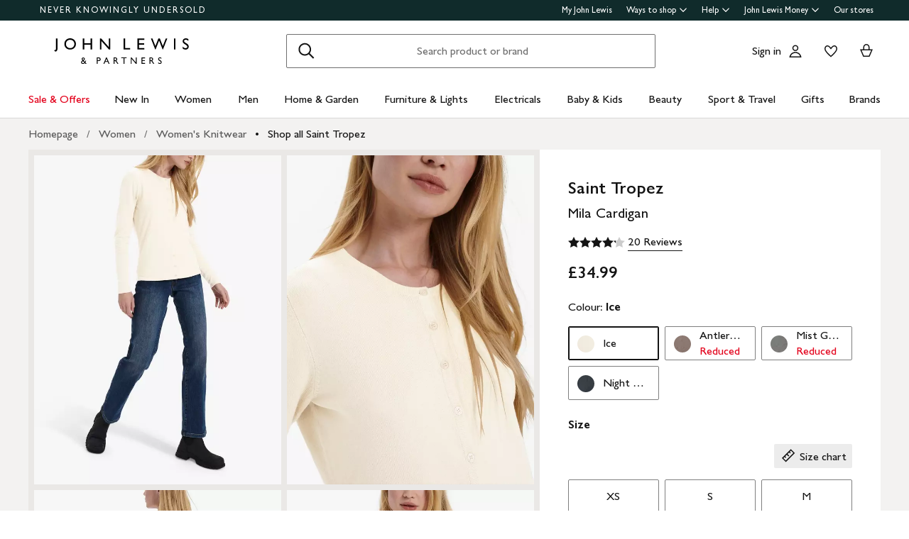

--- FILE ---
content_type: text/html; charset=utf-8
request_url: https://www.johnlewis.com/saint-tropez-mila-cardigan/p109313068
body_size: 44828
content:
<!DOCTYPE html><html lang="en"><head><meta charset="utf-8" data-next-head=""/><meta name="viewport" content="width=device-width" data-next-head=""/><title data-next-head="">Saint Tropez Mila Cardigan</title><meta name="description" content="Buy Saint Tropez Mila Cardigan from our Women&#39;s Knitwear range at John Lewis &amp; Partners. Free Delivery on orders over £70." data-next-head=""/><link rel="canonical" href="https://www.johnlewis.com/saint-tropez-mila-cardigan/p109313068" data-next-head=""/><link rel="alternate" href="https://www.johnlewis.com/saint-tropez-mila-cardigan/p109313068" hreflang="x-default" data-next-head=""/><meta name="robots" content="index,follow" data-next-head=""/><meta name="format-detection" content="telephone=no" data-next-head=""/><meta name="og:locale" content="en_GB" data-next-head=""/><meta name="og:type" content="product" data-next-head=""/><meta name="og:image:type" content="image/jpeg" data-next-head=""/><meta name="og:image" content="https://media.johnlewiscontent.com/i/JohnLewis/006271765?$rsp-pdp-port-320$" data-next-head=""/><meta name="og:site-name" content="John Lewis &amp; Partners" data-next-head=""/><meta name="og:title" content="Saint Tropez Mila Cardigan" data-next-head=""/><meta name="og:description" content="Buy Saint Tropez Mila Cardigan from our Women&#39;s Knitwear range at John Lewis &amp; Partners. Free Delivery on orders over £70." data-next-head=""/><meta name="og:url" content="https://www.johnlewis.com/saint-tropez-mila-cardigan/p109313068" data-next-head=""/><link rel="icon" href="/favicon.ico" sizes="any" data-next-head=""/><link rel="icon" href="/static/core/images/favicon.svg" type="image/svg+xml" data-next-head=""/><link rel="apple-touch-icon" href="/static/core/images/apple-touch-icon.png" data-next-head=""/><link rel="manifest" href="/static/core/assets/manifest.json" data-next-head=""/><meta name="theme-color" content="#ffffff" data-next-head=""/><meta name="apple-itunes-app" content="app-id=486502369" app-argument="m.johnlewis.com" data-next-head=""/><script data-test-id="structured-data" type="application/ld+json" data-next-head="">{"@type":"Product","@context":"https://schema.org/","offers":{"@type":"Offer","seller":{"@type":"Organization","name":"John Lewis & Partners"},"price":"34.99","priceCurrency":"GBP","priceSpecification":{"price":"34.99","priceCurrency":"GBP"},"availability":"InStock","url":"https://www.johnlewis.com/saint-tropez-mila-cardigan/p109313068"},"image":"https://media.johnlewiscontent.com/i/JohnLewis/006271765","color":"Ice","productId":"109313068","description":"Styled with an easy round neckline, this cardigan from Saint Tropez is made with smooth, blended fabric for light and comfortable wear.","url":"https://www.johnlewis.com/saint-tropez-mila-cardigan/p109313068","name":"Saint Tropez Mila Cardigan","brand":{"@type":"Brand","name":"Saint Tropez"},"aggregateRating":{"@type":"AggregateRating","reviewCount":20,"ratingValue":4.2}}</script><link rel="preload" as="image" href="//media.johnlewiscontent.com/i/JohnLewis/006271765" imagesrcset="//media.johnlewiscontent.com/i/JohnLewis/006271765?fmt=auto&amp;$background-off-white$&amp;wid=320&amp;hei=426 320w,//media.johnlewiscontent.com/i/JohnLewis/006271765?fmt=auto&amp;$background-off-white$&amp;wid=640&amp;hei=853 640w" imagesizes="(min-width: 1248px) 592px, (min-width: 1024px) calc((100vw - 48px) * 0.5), (min-width: 768px) calc((100vw - 48px) * 0.5), (min-width: 568px) calc(100vw - 32px), 100vw" data-next-head=""/><link rel="preload" as="image" href="//media.johnlewiscontent.com/i/JohnLewis/006271765" imagesrcset="//media.johnlewiscontent.com/i/JohnLewis/006271765?fmt=auto&amp;$background-off-white$&amp;wid=320&amp;hei=426 320w,//media.johnlewiscontent.com/i/JohnLewis/006271765?fmt=auto&amp;$background-off-white$&amp;wid=640&amp;hei=853 640w" imagesizes="(min-width: 1248px) 592px, (min-width: 1024px) calc((100vw - 48px) * 0.5), (min-width: 768px) calc((100vw - 48px) * 0.5), (min-width: 568px) calc(100vw - 32px), 100vw" fetchpriority="auto" data-next-head=""/><link rel="stylesheet" href="https://www.johnlewis.com/static/core/css/jlp-styles-3.css"/><script id="newrelic-config" data-nscript="beforeInteractive">
        window.__jlMetricsConfig = {
          agentID: 1588795119,
          applicationID: 1588795119,
          appVersion: "ee3caaea"
        }</script><script id="monetate-config" data-nscript="beforeInteractive">var monetateT = new Date().getTime();</script><link rel="preload" href="/web-pdp-scaffold-ui/_next/static/css/f4ed5d0c915ad69a.css" as="style"/><link rel="stylesheet" href="/web-pdp-scaffold-ui/_next/static/css/f4ed5d0c915ad69a.css" data-n-g=""/><link rel="preload" href="/web-pdp-scaffold-ui/_next/static/css/59599b7b94ea789f.css" as="style"/><link rel="stylesheet" href="/web-pdp-scaffold-ui/_next/static/css/59599b7b94ea789f.css" data-n-p=""/><link rel="preload" href="/web-pdp-scaffold-ui/_next/static/css/727973242bb33abd.css" as="style"/><link rel="stylesheet" href="/web-pdp-scaffold-ui/_next/static/css/727973242bb33abd.css" data-n-p=""/><link rel="preload" href="/web-pdp-scaffold-ui/_next/static/css/1fcbe16663794a35.css" as="style"/><link rel="stylesheet" href="/web-pdp-scaffold-ui/_next/static/css/1fcbe16663794a35.css" data-n-p=""/><noscript data-n-css=""></noscript><script defer="" nomodule="" src="/web-pdp-scaffold-ui/_next/static/chunks/polyfills-42372ed130431b0a.js"></script><script src="/browser-performance/newrelic.js" defer="" data-nscript="beforeInteractive"></script><script src="/bootstrap/johnlewis/bootstrap.js" data-nscript="beforeInteractive"></script><script src="//se.monetate.net/js/2/a-76ca7dd3/p/johnlewis.com/entry.js" defer="" data-nscript="beforeInteractive"></script><script src="https://www.johnlewis.com/static/core/js/v5.0/jlp-vendor-bundle-react-production.js" defer="" data-nscript="beforeInteractive"></script><script src="https://www.johnlewis.com/static/core/js/v6/jlp-vendor-bundle-react-production.js" defer="" data-nscript="beforeInteractive"></script><script src="/web-pdp-scaffold-ui/_next/static/chunks/webpack-ce39152209c77336.js" defer=""></script><script src="/web-pdp-scaffold-ui/_next/static/chunks/framework-c68bd25f9eb15914.js" defer=""></script><script src="/web-pdp-scaffold-ui/_next/static/chunks/main-b1bc58cb722776bf.js" defer=""></script><script src="/web-pdp-scaffold-ui/_next/static/chunks/pages/_app-b770f3d272aaff74.js" defer=""></script><script src="/web-pdp-scaffold-ui/_next/static/chunks/428-917ac8073dde5462.js" defer=""></script><script src="/web-pdp-scaffold-ui/_next/static/chunks/pages/%5B...path%5D-b8603f3e992e6ea5.js" defer=""></script><script src="/web-pdp-scaffold-ui/_next/static/web-pdp-scaffold-ui-ee3caaea8fa5f995112670e8ee65dd7a59059cad/_buildManifest.js" defer=""></script><script src="/web-pdp-scaffold-ui/_next/static/web-pdp-scaffold-ui-ee3caaea8fa5f995112670e8ee65dd7a59059cad/_ssgManifest.js" defer=""></script><meta name="searchpilot-poc" content="success"/></head><body><div id="page-root"><div id="__next"><div class="Default_page__xBcku" data-layout="Default"><div class="" data-slot="header" data-testid="slot"><div data-testid="header" class="esi-wrapper" data-component="Header"><div id="assembly-scaffold-header-header">
  <meta name="viewport" content="width=device-width, initial-scale=1"/>
  <link rel="stylesheet" href="https://www.johnlewis.com/header-ui-assets/static/scaffold-vendor.css"/>
  <link rel="stylesheet" href="https://www.johnlewis.com/header-ui-assets/static/scaffold.78381.css"/>
  
  <script type="application/ld+json">{
  "@context": "http://schema.org",
  "@type": "Organization",
  "name": "John Lewis & Partners",
  "url": "http://www.johnlewis.com",
  "sameAs": [
    "https://www.facebook.com/JohnLewisandPartners",
    "https://twitter.com/JLandPartners",
    "https://www.youtube.com/JohnLewisandPartners",
    "https://www.pinterest.co.uk/johnlewisandpartners",
    "https://www.instagram.com/JohnLewisandPartners",
    "https://www.linkedin.com/company/johnlewisandpartners"
  ],
  "logo": "https://www.johnlewis.com/static/assets/logo/john-lewis-logo.png",
  "contactPoint": [
    {
      "@type": "ContactPoint",
      "telephone": "+44-3456-100-329",
      "contactType": "customer service",
      "areaServed": "GB"
    },
    {
      "@type": "ContactPoint",
      "telephone": "+44-1698-54-54-54",
      "contactType": "customer service"
    },
    {
      "@type": "ContactPoint",
      "telephone": "+44-3301-230-106",
      "contactType": "technical support"
    }
  ]
}</script>
  <script type="application/ld+json">{
  "@context": "https://schema.org",
  "@type": "WebSite",
  "url": "https://www.johnlewis.com/",
  "potentialAction": {
    "@type": "SearchAction",
    "target": "https://www.johnlewis.com/search?search-term={search_term_string}",
    "query-input": "required name=search_term_string"
  }
}</script>
  
  <script>
    window.__PRELOADED_STATE__ = {"query":{"includeCoreCSS":"false","includeCoreJS":"false","includePolyfills":"false"}}
  </script>
  <div id="minibasket"></div>
  <div data-assembly-source="browse-ui/header" id="root"><link rel="preload" as="image" href="https://www.johnlewis.com/header-ui-assets/static/images/john-lewis-partners-f6c40704.svg"/><div><div id="assembly-esi-experimentation-page-load-experiments-experimentation-esi">
    <div class="empty-experiences-document">
      <div data-testid="empty-esi-document" id="experimentation-esi"></div>
    </div>
  </div><header class="header-wrapper-siteWide--5d435"><div class="header-wrapper-headerContainer--0ea26"><ul class="link-list-list--b26ee skip-links-skip--60470"><li class="skip-link-skipLinkItem--3e6cf"><a class="skip-link-skipLink--05237" href="#main">Skip to main content</a></li><li class="skip-link-skipLinkItem--3e6cf"><a class="skip-link-skipLink--05237" href="#footer">Skip to footer</a></li></ul><div class="responsive-header-header--5d5e4" data-testid="header-wrapper"><div class="responsive-header-container--52138 responsive-header-peepHeader--1b8ca" data-testid="header-container"><div class="prenav-topBar--2efee" data-testid="header-top-bar"><div class="prenav-topLinks--5d671" data-testid="header-top-links"><span class="prenav-nkuContainer--0db47"><a href="/content/never-knowingly-undersold" class="prenav-nkuLink--01e88">NEVER KNOWINGLY UNDERSOLD</a></span><ul class="link-list-list--b26ee top-links-links--ec60c"><li class="prenav-link-headerLinksContainer--29564" data-testid="prenav-redesign-container"><a class="prenav-link-headerLinkItem--a1f5d prenav-link-headerLinkItem__prenav--6abe7 prenav-link-underlinedHeaderLinkItem--6abd4 prenav-link-underlinedHeaderLinkItem__prenav--81276" href="/our-services/my-john-lewis" tabindex="0">My John Lewis</a></li><li class="prenav-link-headerLinksContainer--29564" data-testid="prenav-redesign-container"><a class="prenav-link-headerLinkItem--a1f5d prenav-link-headerLinkItem__prenav--6abe7" href="#" tabindex="0" aria-haspopup="true" aria-expanded="false" aria-controls="prenav-menu">Ways to shop<svg aria-hidden="true" class="BaseIcon-module-icon--0cd6d prenav-link-menuChevronIcon--edeaa" data-jlds="true" height="16" role="img" viewBox="0 0 16 16" width="16" xmlns="http://www.w3.org/2000/svg"><path clip-rule="evenodd" d="M2 6.06061L7.46973 11.5303L8.00006 12.0607L8.53039 11.5303L14 6.06073L14 3.93941L8.00006 9.93935L2 3.93929L2 6.06061Z" fill-rule="evenodd"></path></svg></a></li><li class="prenav-link-headerLinksContainer--29564" data-testid="prenav-redesign-container"><a class="prenav-link-headerLinkItem--a1f5d prenav-link-headerLinkItem__prenav--6abe7" href="#" tabindex="0" aria-haspopup="true" aria-expanded="false" aria-controls="prenav-menu">Help<svg aria-hidden="true" class="BaseIcon-module-icon--0cd6d prenav-link-menuChevronIcon--edeaa" data-jlds="true" height="16" role="img" viewBox="0 0 16 16" width="16" xmlns="http://www.w3.org/2000/svg"><path clip-rule="evenodd" d="M2 6.06061L7.46973 11.5303L8.00006 12.0607L8.53039 11.5303L14 6.06073L14 3.93941L8.00006 9.93935L2 3.93929L2 6.06061Z" fill-rule="evenodd"></path></svg></a></li><li class="prenav-link-headerLinksContainer--29564" data-testid="prenav-redesign-container"><a class="prenav-link-headerLinkItem--a1f5d prenav-link-headerLinkItem__prenav--6abe7" href="#" tabindex="0" aria-haspopup="true" aria-expanded="false" aria-controls="prenav-menu">John Lewis Money<svg aria-hidden="true" class="BaseIcon-module-icon--0cd6d prenav-link-menuChevronIcon--edeaa" data-jlds="true" height="16" role="img" viewBox="0 0 16 16" width="16" xmlns="http://www.w3.org/2000/svg"><path clip-rule="evenodd" d="M2 6.06061L7.46973 11.5303L8.00006 12.0607L8.53039 11.5303L14 6.06073L14 3.93941L8.00006 9.93935L2 3.93929L2 6.06061Z" fill-rule="evenodd"></path></svg></a></li><li class="prenav-link-headerLinksContainer--29564" data-testid="prenav-redesign-container"><a class="prenav-link-headerLinkItem--a1f5d prenav-link-headerLinkItem__prenav--6abe7 prenav-link-underlinedHeaderLinkItem--6abd4 prenav-link-underlinedHeaderLinkItem__prenav--81276" href="/our-shops" tabindex="0">Our stores</a></li></ul></div></div><div class="responsive-header-logoRow--ddc50" data-testid="header-logo-row"><div class="logo-container--2ea3f" data-testid="logo-container"><a href="/"><img src="https://www.johnlewis.com/header-ui-assets/static/images/john-lewis-partners-f6c40704.svg" alt="John Lewis &amp; Partners Home" class="logo-logo--5b465"/></a></div><div class="responsive-header-search--ed6f8" id="mobile-search" data-testid="mobile-search"><div class="search-form--4e760" data-search-form="true" id="search-container"><form data-testid="search-form" name="search-form" class="search-form--4e760" action="/search"><label for="mobileSearch" class="search-visuallyHidden--5e62b">Search</label><div class="search-input-searchInputContainer--9a2a2" data-testid="search-input-container"><div class="search-input-searchContainer--503ec" data-testid="search-container"><div class="search-input-glassIconContainer--2cd0b"><button data-jlds="true" aria-disabled="false" class="Button-module-c-button--d7ee6 Button-module-c-button--primary--0d006 search-input-searchBarButton--9839b" type="submit"><svg aria-hidden="true" class="BaseIcon-module-icon--0cd6d search-input-invertedIcon--989dc" data-jlds="true" height="32" role="img" viewBox="0 0 32 32" width="32" xmlns="http://www.w3.org/2000/svg"><path clip-rule="evenodd" d="M19.7434 20.5321C18.2306 21.7378 16.314 22.4583 14.2292 22.4583C9.33915 22.4583 5.375 18.4942 5.375 13.6042C5.375 8.71415 9.33915 4.75 14.2292 4.75C19.1192 4.75 23.0833 8.71415 23.0833 13.6042C23.0833 15.6888 22.3629 17.6051 21.1575 19.1178L27.3325 25.2928L25.9183 26.707L19.7434 20.5321ZM21.0833 13.6042C21.0833 17.3896 18.0146 20.4583 14.2292 20.4583C10.4437 20.4583 7.375 17.3896 7.375 13.6042C7.375 9.81872 10.4437 6.75 14.2292 6.75C18.0146 6.75 21.0833 9.81872 21.0833 13.6042Z" fill-rule="evenodd"></path></svg><span class="search-input-visuallyHidden--0cebc">Search</span></button></div><input type="text" id="mobileSearch" label="Search" placeholder="Search product or brand" maxlength="150" autocomplete="off" class="search-input-searchInput--1dbfe" name="search-term" value=""/><div class="search-input-closeIconContainer--302eb"><button data-jlds="true" aria-disabled="false" class="Button-module-c-button--d7ee6 Button-module-c-button--primary--0d006 search-input-searchBarButton--9839b search-input-hide--1a570" type="reset"><svg aria-hidden="true" class="BaseIcon-module-icon--0cd6d search-input-invertedIcon--989dc" data-jlds="true" height="32" role="img" viewBox="0 0 32 32" width="32" xmlns="http://www.w3.org/2000/svg"><path clip-rule="evenodd" d="M14.5859 16.0001L7.29297 8.70718L8.70718 7.29297L16.0001 14.5859L23.293 7.29297L24.7072 8.70718L17.4143 16.0001L24.7072 23.293L23.293 24.7072L16.0001 17.4143L8.70718 24.7072L7.29297 23.293L14.5859 16.0001Z" fill-rule="evenodd"></path></svg><span class="search-input-visuallyHidden--0cebc">Clear</span></button></div></div></div></form><button data-testid="close-expanded-search-desktop" class="typeahead-overlay-bpCloseButton--4d2f0 typeahead-overlay-bpCloseButton__hidden--6472c typeahead-overlay-bpCloseButton__desktop--6c9e8"><svg aria-hidden="true" class="BaseIcon-module-icon--0cd6d typeahead-overlay-closeIcon--52415" data-jlds="true" height="24" role="img" viewBox="0 0 24 24" width="24" xmlns="http://www.w3.org/2000/svg"><path clip-rule="evenodd" d="M10.9384 11.9991L4.96875 6.02941L6.02941 4.96875L11.9991 10.9384L17.9687 4.96875L19.0294 6.02941L13.0597 11.9991L19.0294 17.9687L17.9687 19.0294L11.9991 13.0597L6.02941 19.0294L4.96875 17.9687L10.9384 11.9991Z" fill-rule="evenodd"></path></svg><span>Close</span></button></div><div class="search-typeaheadResults--27724 search-typeaheadResults__hidden--1da9a"></div></div><div class="responsive-header-buttonContainer--1c8ce"><div class="responsive-header-overlayButtons--9a1d9"><ul><li class="responsive-header-backButton--56f98"><button data-testid="typeahead-back-button" class="typeahead-overlay-backButton--d8c82"><svg aria-hidden="true" class="BaseIcon-module-icon--0cd6d typeahead-overlay-backIcon--aff9a" data-jlds="true" height="24" role="img" viewBox="0 0 24 24" width="24" xmlns="http://www.w3.org/2000/svg"><path d="M11.4385 4H13.5599L6.30985 11.25H19.5V12.75H6.31169L13.5617 20H11.4404L3.43945 11.9991L11.4385 4Z"></path></svg><span>Back</span></button></li><li><button data-testid="close-expanded-search-mobile" class="typeahead-overlay-bpCloseButton--4d2f0 typeahead-overlay-bpCloseButton__hidden--6472c typeahead-overlay-bpCloseButton__mobile--96cff"><svg aria-hidden="true" class="BaseIcon-module-icon--0cd6d typeahead-overlay-closeIcon--52415" data-jlds="true" height="24" role="img" viewBox="0 0 24 24" width="24" xmlns="http://www.w3.org/2000/svg"><path clip-rule="evenodd" d="M10.9384 11.9991L4.96875 6.02941L6.02941 4.96875L11.9991 10.9384L17.9687 4.96875L19.0294 6.02941L13.0597 11.9991L19.0294 17.9687L17.9687 19.0294L11.9991 13.0597L6.02941 19.0294L4.96875 17.9687L10.9384 11.9991Z" fill-rule="evenodd"></path></svg><span>Close</span></button></li></ul></div><nav data-testid="user-tools-nav" class="user-tools-nav--2cae4"><ul class="user-tools-navList--36f40"><li class="user-tools-navListItem--35c8e user-tools-storeFinder--0f211"><a class="store-finder-icon-link--f2e03" href="/our-shops" data-test="store-finder-anchor" data-testid="store-finder-anchor" aria-label="Store finder"><svg aria-hidden="false" class="BaseIcon-module-icon--0cd6d store-finder-icon-icon--1ba23" data-jlds="true" height="24" role="img" viewBox="0 0 24 24" width="24" xmlns="http://www.w3.org/2000/svg"><title>Store Finder</title><path d="M12 7.5C12.8284 7.5 13.5 6.82843 13.5 6C13.5 5.17157 12.8284 4.5 12 4.5C11.1716 4.5 10.5 5.17157 10.5 6C10.5 6.82843 11.1716 7.5 12 7.5Z"></path><path clip-rule="evenodd" d="M21 6H16.482C16.4939 5.89048 16.5 5.78323 16.5 5.67857C16.5 2.78571 13.9286 1.5 12 1.5C10.0714 1.5 7.5 2.78571 7.5 5.67857C7.5 5.78323 7.50614 5.89048 7.51799 6H3V20.4H21V6ZM10.9771 11.9729C11.3532 12.4023 11.7055 12.7769 12 13.0714C12.2945 12.7769 12.6468 12.4023 13.0229 11.9729C14.1066 10.7354 15.3877 9.04263 16.0512 7.5H19.5V18.9H16.5V13.1992H7.5V18.9H4.5V7.5H7.94881C8.6123 9.04263 9.89337 10.7354 10.9771 11.9729ZM12 10.8633C12.5175 10.2649 13.076 9.5626 13.5742 8.83385C14.0112 8.19454 14.3813 7.56448 14.6375 6.98903C14.9014 6.39615 15 5.95938 15 5.67857C15 4.73725 14.6057 4.11614 14.056 3.69139C13.461 3.23156 12.667 3 12 3C11.333 3 10.539 3.23156 9.94396 3.69139C9.39428 4.11614 9 4.73725 9 5.67857C9 5.95938 9.09857 6.39615 9.36252 6.98903C9.61871 7.56448 9.98879 8.19454 10.4258 8.83385C10.924 9.5626 11.4825 10.2649 12 10.8633ZM11.25 18.8992V14.6992H9V18.8992H11.25ZM15 18.8992H12.75V14.6992H15V18.8992Z" fill-rule="evenodd"></path></svg><span class="store-finder-icon-label--cbe69" data-testid="store-finder-icon-label">Stores</span></a></li><li class="user-tools-navListItem--35c8e"><div class="account-links-container--6b10e"><div class="account-links-signIn--77bfe account-links-desktop--277a1" data-testid="account-sign-in-url"><a href="/sign-in">Sign in</a></div><a href="/my-account" data-test="account-button" data-testid="account-button" class="account-button-container--4be25" aria-label="Go to your account"><svg aria-hidden="true" class="BaseIcon-module-icon--0cd6d account-button-icon--0bd7a" data-jlds="true" data-testid="account-button-icon" height="24" role="img" viewBox="0 0 24 24" width="24" xmlns="http://www.w3.org/2000/svg"><path clip-rule="evenodd" d="M16.2501 7.75013C16.2501 10.0974 14.3473 12.0003 12 12.0003C9.6528 12.0003 7.75 10.0974 7.75 7.75013C7.75 5.40285 9.6528 3.5 12 3.5C14.3473 3.5 16.2501 5.40285 16.2501 7.75013ZM14.7501 7.75013C14.7501 9.26902 13.5188 10.5003 12 10.5003C10.4813 10.5003 9.25 9.26902 9.25 7.75013C9.25 6.23124 10.4813 5 12 5C13.5188 5 14.7501 6.23124 14.7501 7.75013Z" fill-rule="evenodd"></path><path clip-rule="evenodd" d="M20.2385 19.5017C20.3689 19.986 20.4574 20.4874 20.5 21.0017H3.5C3.54259 20.4874 3.63112 19.986 3.76151 19.5017C4.73714 15.8779 8.05594 13.21 12 13.21C15.9441 13.21 19.2629 15.8779 20.2385 19.5017ZM12 14.71C15.11 14.71 17.7446 16.7205 18.6724 19.5017H5.32757C6.25544 16.7205 8.88997 14.71 12 14.71Z" fill-rule="evenodd"></path></svg><span class="account-button-label--56115">Account</span></a><div class="account-wishlist-container--cc46e"><a href="https://account.johnlewis.com/wish-list" class="account-wishlist-link--1594d account-wishlist-desktop--627a7" data-test="wishlist-button" data-testid="wishlist-button" aria-label="View your wishlist"><svg aria-hidden="true" class="BaseIcon-module-icon--0cd6d account-wishlist-icon--83b5d" data-jlds="true" height="24" role="img" viewBox="0 0 24 24" width="24" xmlns="http://www.w3.org/2000/svg"><path clip-rule="evenodd" d="M11.9991 9.67459L10.8236 8.19181C10.2777 7.50318 9.79598 6.91572 9.26357 6.45076C8.73491 5.98908 8.19089 5.67848 7.67228 5.55469C6.84353 5.36754 5.88225 5.67967 5.26677 6.37691C4.72892 7.00611 4.46455 7.97207 4.50374 9.0509C4.53859 9.71357 4.92028 10.6642 5.70066 11.8429C6.45764 12.9862 7.47588 14.1766 8.5338 15.2803C9.58634 16.3785 10.6484 17.3602 11.4719 18.0861C11.6639 18.2554 11.8425 18.4104 12.0044 18.5492C12.8589 17.8138 14.1711 16.637 15.474 15.2768C16.5308 14.1735 17.5476 12.9844 18.3029 11.8422C19.0843 10.6605 19.4636 9.70905 19.4946 9.04745C19.5427 7.97205 19.2742 7.01001 18.7291 6.37432C18.1193 5.67504 17.1606 5.36531 16.3239 5.55513C15.7936 5.6797 15.2629 5.98107 14.7446 6.4419C14.2018 6.92458 13.7123 7.51345 13.1745 8.19181L11.9991 9.67459ZM15.9864 4.09359C17.3854 3.77385 18.9044 4.28955 19.8637 5.39315C20.7332 6.40392 21.0529 7.786 20.993 9.11651C20.798 13.312 12.7675 19.8825 12.0491 20.4703C12.0311 20.4851 12.0176 20.4961 12.0091 20.5032C11.6493 20.2247 3.215 13.4174 3.00514 9.11651C2.95517 7.79631 3.26496 6.40392 4.13438 5.39315C5.09373 4.29987 6.6127 3.77385 8.01176 4.09359C8.8412 4.28955 9.60068 4.75368 10.2502 5.32095C10.5203 5.55682 10.7749 5.8141 11.0189 6.08312C11.3617 6.46111 11.6838 6.86231 11.9991 7.25999C12.3149 6.86152 12.6377 6.46305 12.9813 6.08526C13.2247 5.81766 13.4785 5.56044 13.7479 5.32095C14.3974 4.74337 15.1469 4.28955 15.9864 4.09359Z" fill-rule="evenodd"></path></svg></a></div></div></li><li class="user-tools-navListItem--35c8e"><a id="minibasket-icon-anchor" class="basket-link--13291" href="/basket" data-test="basket-anchor" data-testid="basket-anchor" aria-label="View your basket"><span data-test="basket-amount" data-testid="basket-amount" class="basket-amount-visuallyHidden--aeac0">0</span><span class="basket-amount-visuallyHidden--aeac0">items in Basket</span><svg aria-hidden="true" class="BaseIcon-module-icon--0cd6d basket-icon--af88c" data-jlds="true" height="24" role="img" viewBox="0 0 24 24" width="24" xmlns="http://www.w3.org/2000/svg"><path clip-rule="evenodd" d="m7.5 9.50003h-4.5l4.49198 10.49997h8.98392l4.5241-10.49997h-4.5v-2.90005c-.0448-2.54845-2.0428-4.59998-4.5-4.59998s-4.45441 2.05155-4.49923 4.59998l-.00077.08756zm7.5-2.81249c0-1.8187-1.4003-3.18754-3-3.18754s-3 1.36879-3 3.1875v2.81253h6zm-6.51823 11.81246-3.20856-7.5h13.44719l-3.2315 7.5z" fill-rule="evenodd"></path></svg><span class="user-tools-navListItemLabel--4c748" data-testid="basket-icon-label">Basket</span></a></li><li class="user-tools-navListItem--35c8e user-tools-menu--73199" data-testid="menu-icon"><a href="/menu" class="user-tools-navListItemLink--12bbd" data-testid="nav-link--menu" role="button" aria-expanded="false" aria-controls="main-navigation-menu"><span class="user-tools-visuallyHidden--4fc06">Menu</span><svg aria-hidden="false" class="BaseIcon-module-icon--0cd6d user-tools-icon--98592" data-jlds="true" data-testid="nav-menu-icon" height="24" role="img" viewBox="0 0 24 24" width="24" xmlns="http://www.w3.org/2000/svg"><title>Open Menu</title><path clip-rule="evenodd" d="M21 5.75H3V4.25H21V5.75ZM21 12.7402H3V11.2402H21V12.7402ZM21 19.75H3V18.25H21V19.75Z" fill-rule="evenodd"></path></svg><span class="user-tools-navListItemLabel--4c748" data-testid="nav-menu-label">Menu</span></a></li></ul></nav></div></div><div class="typeahead-overlay-bpTransparentOverlay--40e13 typeahead-overlay-bpTransparentOverlay__hidden--4da14" data-testid="search-transparent-overlay"></div><div class="typeahead-overlay-bpOverlay--875af typeahead-overlay-bpOverlay__hidden--179aa typeahead-overlay-bpOverlay__white--27df5" data-testid="search-bp-overlay"></div><hr data-testid="typeahead-separator" class="responsive-header-typeaheadSeparator--5707d responsive-header-typeaheadSeparator__hidden--9ad83 responsive-header-typeaheadSeparator__hidden__doTransition--2e68c"/></div></div></div><nav class="DesktopMenu-desktopMenu--816da" data-testid="navigation-menu"><ul class="DesktopMenu-desktopMenuList--bafa5" data-testid="navigation-menu-list"><li class="DesktopMenuItem-desktopMenuItem--75bbf" data-testid="nav-sale-&amp;-offers"><a class="DesktopMenuItem-desktopMenuItemLink--e53bb DesktopMenuItem-offersLabel--910e4" href="/special-offers/c50000110" id="desktop-menu-item-sale-&amp;-offers">Sale &amp; Offers</a></li><li class="DesktopMenuItem-desktopMenuItem--75bbf" data-testid="nav-new-in"><a class="DesktopMenuItem-desktopMenuItemLink--e53bb" href="/new-in/c300000007497" id="desktop-menu-item-new-in">New In</a></li><li class="DesktopMenuItem-desktopMenuItem--75bbf" data-testid="nav-women"><a class="DesktopMenuItem-desktopMenuItemLink--e53bb" href="/women/c50000298" id="desktop-menu-item-women">Women</a></li><li class="DesktopMenuItem-desktopMenuItem--75bbf" data-testid="nav-men"><a class="DesktopMenuItem-desktopMenuItemLink--e53bb" href="/men/c50000300" id="desktop-menu-item-men">Men</a></li><li class="DesktopMenuItem-desktopMenuItem--75bbf" data-testid="nav-home-&amp;-garden"><a class="DesktopMenuItem-desktopMenuItemLink--e53bb" href="/home-garden/c500006" id="desktop-menu-item-home-&amp;-garden">Home &amp; Garden</a></li><li class="DesktopMenuItem-desktopMenuItem--75bbf" data-testid="nav-furniture-&amp;-lights"><a class="DesktopMenuItem-desktopMenuItemLink--e53bb" href="/furniture-lights/c9780211221" id="desktop-menu-item-furniture-&amp;-lights">Furniture &amp; Lights</a></li><li class="DesktopMenuItem-desktopMenuItem--75bbf" data-testid="nav-electricals"><a class="DesktopMenuItem-desktopMenuItemLink--e53bb" href="/electricals/c500001" id="desktop-menu-item-electricals">Electricals</a></li><li class="DesktopMenuItem-desktopMenuItem--75bbf" data-testid="nav-baby-&amp;-kids"><a class="DesktopMenuItem-desktopMenuItemLink--e53bb" href="/baby-child/c5000010" id="desktop-menu-item-baby-&amp;-kids">Baby &amp; Kids</a></li><li class="DesktopMenuItem-desktopMenuItem--75bbf" data-testid="nav-beauty"><a class="DesktopMenuItem-desktopMenuItemLink--e53bb" href="/beauty/c50000296" id="desktop-menu-item-beauty">Beauty</a></li><li class="DesktopMenuItem-desktopMenuItem--75bbf" data-testid="nav-sport-&amp;-travel"><a class="DesktopMenuItem-desktopMenuItemLink--e53bb" href="/sport-leisure/c5000011" id="desktop-menu-item-sport-&amp;-travel">Sport &amp; Travel</a></li><li class="DesktopMenuItem-desktopMenuItem--75bbf" data-testid="nav-gifts"><a class="DesktopMenuItem-desktopMenuItemLink--e53bb" href="/gifts/c500009" id="desktop-menu-item-gifts">Gifts</a></li><li class="DesktopMenuItem-desktopMenuItem--75bbf" data-testid="nav-brands-"><a class="DesktopMenuItem-desktopMenuItemLink--e53bb" href="/brands/c70000340036" id="desktop-menu-item-brands-">Brands </a></li></ul><div class="DesktopMenu-desktopMenuOverlay--6a716" data-testid="desktop-menu-overlay"></div></nav></header></div></div>
  
  
  

  <script defer="" src="https://www.johnlewis.com/auth/config.js"></script>
         <script defer="" src="https://www.johnlewis.com/auth/auth.js"></script>

  <script defer="" src="https://www.johnlewis.com/header-ui-assets/static/scaffold-vendor.ec5e7.js"></script>
  <script defer="" src="https://www.johnlewis.com/header-ui-assets/static/scaffold.81253.js"></script>

  
  
  
</div></div><div data-testid="breadcrumbs" class="esi-wrapper" data-component="Breadcrumbs"><div id="assembly-esi-breadcrumbs-product-109313068-breadcrumbs"><style>
        .breadcrumbs-carousel{max-width:1200px;margin:0 auto;position:relative;-ms-overflow-style:none;scrollbar-width:none}.breadcrumbs-carousel ::-webkit-scrollbar{display:none}.breadcrumbs-carousel ol{display:flex;padding:6px 0px;margin:0}.breadcrumbs-carousel li{margin-bottom:0}.breadcrumbs-carousel--fade-overlay{display:flex;padding-top:1px;position:absolute;width:100%;max-width:1248px;height:32px;flex-direction:row;justify-content:space-between;z-index:10;pointer-events:none}@media only screen and (min-width: 768px){.breadcrumbs-carousel--fade-overlay{height:48px}}.breadcrumbs-carousel--fade-left{width:18px;height:100%;background:linear-gradient(to left, rgba(255, 255, 255, 0), #fff)}@media only screen and (min-width: 768px){.breadcrumbs-carousel--fade-left{background:hsla(0,0%,100%,0)}}.breadcrumbs-carousel--fade-right{width:18px;height:100%}.breadcrumbs-carousel--container{max-width:100%;overflow-x:auto;min-height:44px;margin-left:8px}@media only screen and (min-width: 1280px){.breadcrumbs-carousel--container{margin-left:5px}}@media only screen and (min-width: 1280px){.breadcrumbs-carousel--container{margin-left:-8px}}.breadcrumbs-carousel--list{white-space:nowrap;overflow:visible;list-style:none;font-size:16px;font-weight:400}.breadcrumbs-carousel--crumb-item{display:inline-flex}.breadcrumbs-carousel--crumb-item+.breadcrumbs-carousel--crumb-item:before{color:#6b6b6b;content:"/";float:left;line-height:32px;margin:0px 4px}.breadcrumbs-carousel--link{display:flex;border-radius:5px;padding:5px 8px;color:#5b5b5b;text-decoration:none;background-color:rgba(0,0,0,0);transition:border-color .2s ease-in-out,background-color .125s}.breadcrumbs-carousel--link:hover,.breadcrumbs-carousel--link:active,.breadcrumbs-carousel--link:focus{color:#141414;background-color:rgba(20,20,20,.14)}.breadcrumbs-carousel--link-last{color:#141414}.breadcrumbs-carousel--nolink{display:flex;padding:5px 8px;color:#141414}.breadcrumbs-carousel--brand-item,.breadcrumbs-carousel--range-item{display:inline-flex}.breadcrumbs-carousel--brand-item:before,.breadcrumbs-carousel--range-item:before{color:#141414;content:"•";float:left;margin:0px 4px;line-height:32px}.breadcrumbs-carousel--brand-item-last,.breadcrumbs-carousel--range-item-last{padding-right:16px}@media only screen and (min-width: 768px){.breadcrumbs-carousel--brand-item-last,.breadcrumbs-carousel--range-item-last{padding-right:0}}
</style>

<script type="application/ld+json">
        {"@context":"https://schema.org","@type":"WebPage","breadcrumb":{"itemListElement":[{"item":{"name":"Homepage","@id":"https://www.johnlewis.com/"},"@type":"ListItem","position":"1"},{"item":{"name":"Women","@id":"https://www.johnlewis.com/women/c50000298"},"@type":"ListItem","position":"2"},{"item":{"name":"Women's Knitwear","@id":"https://www.johnlewis.com/browse/women/womens-knitwear/_/N-flz"},"@type":"ListItem","position":"3"}],"@type":"BreadcrumbList"}}
</script>

<nav data-test="breadcrumbs" class="breadcrumbs-carousel" aria-label="Breadcrumbs">
    <div class="breadcrumbs-carousel--container">
        <ol class="breadcrumbs-carousel--list">
            
            <li class="breadcrumbs-carousel--crumb-item breadcrumbs-carousel--crumb-item-first ">
                 
                <a href="/" class="breadcrumbs-carousel--link
            ">Homepage</a>
                 
            </li>
            
            <li class="breadcrumbs-carousel--crumb-item  ">
                 
                <a href="/women/c50000298" class="breadcrumbs-carousel--link
            ">Women</a>
                 
            </li>
            
            <li class="breadcrumbs-carousel--crumb-item  ">
                 
                <a href="/browse/women/womens-knitwear/_/N-flz" class="breadcrumbs-carousel--link
            ">Women&#39;s Knitwear</a>
                 
            </li>
            
            <li class="breadcrumbs-carousel--brand-item  breadcrumbs-carousel--brand-item-last">
                 
                <a href="/brand/saint-tropez/_/N-n4xj" class="breadcrumbs-carousel--link
            breadcrumbs-carousel--link-last">Shop all Saint Tropez</a>
                 
            </li>
            
        </ol>
    </div>
</nav>


<script>
    window.jlData = window.jlData || {};
    window.jlData.page = window.jlData.page || {}
    window.jlData.page.pageInfo = window.jlData.page.pageInfo || {}
        window.jlData.page.pageInfo.breadCrumb = window.jlData.page.pageInfo.breadCrumb || [{"clickable":1,"value":"Women"},{"clickable":1,"value":"Women's Knitwear"}];
        
</script>


<script>
    try {
        const containerClassName = '.breadcrumbs-carousel--container';
        if (document.querySelector(containerClassName))
            document.querySelector(containerClassName).scrollLeft = document.querySelector(
                containerClassName
            ).scrollWidth;
    } catch (error) {
        console.error(error);
    }
</script>
</div></div></div><main data-testid="fashion:layout" class="Default_main__XYt_7" id="main"><div class="Default_banner__n4dXo" data-slot="banner" data-testid="slot"></div><div class="Default_container__bkfZt"><div data-testid="column-container" class="Default_grid__rGK4l Default_colRatio_60-40__KPDnw"><div class="Default_gridCol__SAxvv Default_sticky__85tSk"><div class="Default_detailsMediaWrapper__ml_GY"></div><div class="Default_detailsHead__VopeK" data-slot="details-head" data-testid="slot"><h1 data-testid="product:title" class="Title_title__MZ67h" data-component="Title"><div><a class="Title_logoAnchor__SB4gH" id="pdp-brand-link"><span data-testid="product:title:otherBrand" class="Title_otherBrand__TOt2R">Saint Tropez</span></a><span data-testid="product:title:content" class="Title_reducedProductTitleFont__s_Vgc">Mila Cardigan</span></div></h1><a class="RatingAndReviews_ratings__d2Sdg RatingAndReviews_ratingsUngrouped__j0Tgy" title="4.2 out of 5 stars" aria-label="4.2 out of 5 stars, 20 Reviews" href="#ratings-reviews-section" data-testid="rating-reviews-section"><div class="rating_ratings__3f1c2 rating_large__uKdUq" data-jlds="true" data-testid="rating"><div class="rating_starRatings__R88lK "><div class="rating_starOutline__LY66C"></div><div class="rating_starRated__GaGur" style="width:84%"><span class="visually-hidden_visuallyHidden__sBMOc" data-testid="rating-accessibility">Product review details,<!-- --> <!-- -->this product has received, on average, 4.20 out of 5 star rating.</span></div></div><div class="rating_suffix__WK31d"></div></div><span class="RatingAndReviews_ratingText__g55DD RatingAndReviews_link__BZzkJ">20 Reviews</span></a><div class="PriceAndPricePromise_container__t20gZ" data-testid="price-and-price-promise" data-component="PriceAndPricePromise"><div><p aria-label="The price is £34.99" class="price_price__sZvt1 price_price--context-pdp__o98n5" data-jlds="true" data-testid="price"><span class="price_price__now__bNSvu" data-testid="price-now" role="presentation">£34.99</span></p></div></div></div><div class="Default_detailsMain__Bggfe" data-slot="details-body" data-testid="slot"><h2 class="Colours_visuallyHidden__BHLLf">Colours</h2><div class="colour_c-colourList__QZzSS Colours_colourContainer__XPjI_" data-component="Colours" data-jlds="true"><h3 class="colour_c-colourList__title__SSuM1" data-testid="colourlist:label"><span class="colour_c-colourList__label__3n8cP">Colour: </span><span>Ice</span></h3><ul class="colour_c-colourList__items__kEqzF colour_c-colourList__items--three__y0v3n"><li><div data-jlds="true"><a class="colour_c-colour__label__KcqpT colour_c-colour__label--selected__2RWhN colour_c-colour__label--selected__2RWhN" data-testid="colour:option:button" href="/saint-tropez-mila-cardigan/ice/p109313068"><span class="colour_c-colour__swatch__rapk_" style="background-image:url(//media.johnlewiscontent.com/i/JohnLewis/006271765alt3?fmt=auto&amp;$background-off-white$&amp;pcropN=0.3410526315789474%2C0.6147368421052631%2C0.16842105263157894%2C0.16842105263157894&amp;wid=24&amp;hei=24&amp;sm=c)"></span><span class="colour_c-colour__label-text__W4AnQ">Ice</span><span class="colour_c-colour__properties__x1Hzu"> selected</span></a></div></li><li><div data-jlds="true"><a class="colour_c-colour__label__KcqpT" data-testid="colour:option:button" href="/saint-tropez-mila-cardigan/antler-melange/p109313068"><span class="colour_c-colour__swatch__rapk_" style="background-image:url(//media.johnlewiscontent.com/i/JohnLewis/006271766alt3?fmt=auto&amp;$background-off-white$&amp;pcropN=0.42105263157894735%2C0.42105263157894735%2C0.16842105263157894%2C0.16842105263157894&amp;wid=24&amp;hei=24&amp;sm=c)"></span><span class="colour_c-colour__label--reduced__3_fPR"><span class="colour_c-colour__label-text__W4AnQ">Antler Melange</span><span class="colour_c-colour__label-text__W4AnQ colour_c-colour__label-promo__1Y50x">Reduced</span></span></a></div></li><li><div data-jlds="true"><a class="colour_c-colour__label__KcqpT" data-testid="colour:option:button" href="/saint-tropez-mila-cardigan/mist-grey-melange/p109313068"><span class="colour_c-colour__swatch__rapk_" style="background-image:url(//media.johnlewiscontent.com/i/JohnLewis/006271768alt5?fmt=auto&amp;$background-off-white$&amp;pcropN=0.42105263157894735%2C0.42105263157894735%2C0.16842105263157894%2C0.16842105263157894&amp;wid=24&amp;hei=24&amp;sm=c)"></span><span class="colour_c-colour__label--reduced__3_fPR"><span class="colour_c-colour__label-text__W4AnQ">Mist Grey Melange</span><span class="colour_c-colour__label-text__W4AnQ colour_c-colour__label-promo__1Y50x">Reduced</span></span></a></div></li><li><div data-jlds="true"><a class="colour_c-colour__label__KcqpT" data-testid="colour:option:button" href="/saint-tropez-mila-cardigan/night-sky/p109313068"><span class="colour_c-colour__swatch__rapk_" style="background-image:url(//media.johnlewiscontent.com/i/JohnLewis/006271764alt5?fmt=auto&amp;$background-off-white$&amp;pcropN=0.42105263157894735%2C0.42105263157894735%2C0.16842105263157894%2C0.16842105263157894&amp;wid=24&amp;hei=24&amp;sm=c)"></span><span class="colour_c-colour__label-text__W4AnQ">Night Sky</span></a></div></li></ul></div><div data-component="Sizes"><h2 class="Sizes_visuallyHidden__C0jSn">Sizes</h2><h3 class="SizeLabel_label__A_Ysu" data-testid="sizelist:label">Size</h3><div class="Sizes_fitToolAndSizeChart__jVHHY"><div class="FitToolAndSizeChart_sizeAndFitWrapper__QhWYK" data-testid="fit-tool-and-size-chart" data-component="FitToolAndSizeChart"><div id="fitanalytics-size-advisor" aria-label="fit analytics" data-component="FitFinder"></div><div class="FitToolAndSizeChart_sizeChartColumn__L3kf6"><button data-jlds="true" id="size-guide-button" data-cy="size-guide-button" data-testid="size-guide-button" data-component="SizeChart" aria-disabled="false" class="Button_c-button__fpzZq Button_c-button--tertiary__OU_6O Button_c-button--tertiary-no-icon__3J_Xo Button_c-button--tertiary-small__qM31d Button_variant-tonal-dark__EVwQ_" type="button"><span class="Button_tertiary-content___P0Ok"><div class="SizeChart_sizeCharts__duKz6"><svg aria-hidden="true" class="BaseIcon_icon__g_2B8" data-jlds="true" height="24" role="img" viewBox="0 0 24 24" width="24" xmlns="http://www.w3.org/2000/svg"><path clip-rule="evenodd" d="M2.99805 14.9987L8.51348 20.5141L21.2414 7.78618L15.726 2.27075L2.99805 14.9987ZM6.70959 13.4085L8.06144 14.7603L9.1221 13.6996L7.77025 12.3478L9.89157 10.2265L12.2776 12.6125L13.3382 11.5518L10.9522 9.16581L13.0735 7.04449L14.4254 8.39635L15.4861 7.33569L14.1342 5.98383L15.726 4.39207L19.1201 7.78618L8.51348 18.3928L5.11937 14.9987L6.70959 13.4085Z" fill-rule="evenodd"></path></svg><span class="SizeChart_sizeChartLabel__fId85">Size chart</span></div></span></button></div></div></div><div class="size_c-sizeList___gUTR Sizes_sizeContainer__5eTyv" data-jlds="true"><ul class="size_c-sizeList__items__HFUww Sizes_groupList__91NBu"><li class="Sizes_group___rgRF Sizes_reducedMargin__5veLW"><ul class="Sizes_groupSizesList__koEj5" data-testid="group:sizes:list"><li class="size_c-sizeItem__NBMUE size_c-sizeItem--three__JIvXP" data-testid="size:option" data-jlds="true"><a class="size_c-size__label__WIazG size_c-size__label--minimisePadding__v7q_0" data-testid="size:option:button" data-jlds="true" href="/saint-tropez-mila-cardigan/ice/p109313068?size=xs">XS</a></li><li class="size_c-sizeItem__NBMUE size_c-sizeItem--three__JIvXP" data-testid="size:option" data-jlds="true"><a class="size_c-size__label__WIazG size_c-size__label--minimisePadding__v7q_0" data-testid="size:option:button" data-jlds="true" href="/saint-tropez-mila-cardigan/ice/p109313068?size=s">S</a></li><li class="size_c-sizeItem__NBMUE size_c-sizeItem--three__JIvXP" data-testid="size:option" data-jlds="true"><a class="size_c-size__label__WIazG size_c-size__label--minimisePadding__v7q_0" data-testid="size:option:button" data-jlds="true" href="/saint-tropez-mila-cardigan/ice/p109313068?size=m">M</a></li><li class="size_c-sizeItem__NBMUE size_c-sizeItem--three__JIvXP" data-testid="size:option" data-jlds="true"><a class="size_c-size__label__WIazG size_c-size__label--minimisePadding__v7q_0" data-testid="size:option:button" data-jlds="true" href="/saint-tropez-mila-cardigan/ice/p109313068?size=l">L</a></li><li class="size_c-sizeItem__NBMUE size_c-sizeItem--three__JIvXP" data-testid="size:option" data-jlds="true"><a class="size_c-size__label__WIazG size_c-size__label--minimisePadding__v7q_0" data-testid="size:option:button" data-jlds="true" href="/saint-tropez-mila-cardigan/ice/p109313068?size=xl">XL</a></li><li class="size_c-sizeItem__NBMUE size_c-sizeItem--three__JIvXP" data-testid="size:option" data-jlds="true"><a class="size_c-size__label__WIazG size_c-size__label--minimisePadding__v7q_0" data-testid="size:option:button" data-jlds="true" href="/saint-tropez-mila-cardigan/ice/p109313068?size=xxl">XXL</a></li></ul></li></ul></div></div><div data-component="TrueToSizeBlock"><jl-reviews-subrating-review data-testid="subrating-reviews" productid="109313068" apikey="AIzaSyDrfSLzq-WxgyLPSKu53oW7y4TJo7bQdpY" clientid="web-pdp-scaffold-ui" subrating="fit" reviewsid="ratings-reviews-section" isbrandpromiseactive="true" data-component="TrueToSizeBlock" nomargin="true"></jl-reviews-subrating-review></div><div data-component="AddToBasket" data-testid="add-to-basket-ui"><dl data-testid="basket:product:attributes:list" class="VariantAttributes_attributeList__ggWAk"><dt class="VariantAttributes_attributeName__pJ2NP">Colour:</dt><dd data-testid="colour:attribute" class="VariantAttributes_attributeValue__5XTlL">Ice</dd><dt class="VariantAttributes_visuallyHidden__2BYTe">Price</dt><dd data-testid="product:basket:price" class="VariantAttributes_attributeEmptyValue__8ENAa">£34.99</dd></dl><div class="OnlineStock_onlineStock__Lt4et" data-testid="product:basket:stock" aria-busy="false"></div><div id="product:basket:a2besi" data-testid="product:basket:a2besi" class="esi-wrapper AddToBasketESIWrapper_wrapper__VQ0Xw">
  <link rel="stylesheet" href="/basket-ui/addtobasket/static/./styles/bundle-eff142df1b25e932327a.css"/>
  <script id="__PRODUCT_DATA__" type="application/json">{"productId":"109313068","price":"34.99","skuId":"109084983","title":"Saint Tropez Mila Cardigan, Ice, XS","variantId":"","enabled":"true","hidden":"false","recsPlacementId":"OSPFashionA2BClick","recsMaxProducts":"2","showWishlistIconButtonVariant":"c","isOutOfStock":false}</script>
  <script id="__CONFIG_DATA__" type="application/json">{"productCategoryKey":"AIzaSyDtt49LpdYRqjqEVjjz5H9QefhKd0ADoTw","basketEndpoint":"https://api.johnlewis.com","prodcatRetryCount":"3","prodcatRetryTimeout":"500","clientId":"web_pdp_scaffold_ui","productQueryHost":"https://api.johnlewis.com/basket-ui/prodcat","checkoutHost":"https://checkout.johnlewis.com","enableExpress":false,"showAddToBasket":true,"isShipFromStore":false}</script>
  <script defer="" src="/basket-ui/addtobasket/static/scripts/addtobasket-df5f3c3b8250674f3e89.js" charset="utf-8" type="text/javascript"></script>
  <div id="add-to-basket">
    <div id="add-to-basket-button"><div class="container--DmJNZ" id="add-to-basket-button-container"><form data-testid="product:basket:form" id="product:basket:add:sku" class="basketForm--FMfwT"><input type="hidden" data-testid="product:basket:form:variantId" value=""/><input type="hidden" data-testid="product:basket:form:skuId" value="109084983"/><span class="basketButtons--z9NJa"><button id="basket:add:button" data-testid="basket:add" data-jlds="true" aria-disabled="false" class="c-button--fXxjI c-button--primary--FFq3N button--waV85" type="submit">Add to basket</button></span></form><div class="" data-testid=""><div aria-live="polite"></div></div></div></div>
  </div></div><div data-testid="product:deliveryThreshold"></div></div><div class="WishList_container__ATjiA esi-wrapper" data-testid="wish-list-esi" id="add-to-wish-list-esi" data-sku="109084983" data-sku-selected="false" data-product-details="{&#34;productId&#34;:&#34;109313068&#34;,&#34;isOutOfStock&#34;:false}" data-component="WishList" data-experiences="W10="><div id="assembly-add-to-wishlist-exclude-cpa-add-to-wishlist-component"><script defer="defer" src="https://www.johnlewis.com/add-to-wishlist/static/js/main.07c6df76.js"></script><link href="https://www.johnlewis.com/add-to-wishlist/static/css/main.76136480.css" rel="stylesheet"/><div id="add-to-wishlist-component-root"></div></div></div><div data-component="Tools"><div class="Tools_container__f8Dfo"><div id="product:tools:store-stock" data-testid="product:tools:store-stock" aria-busy="true"><div id="store-stock-button-wrapper" data-testid="product:tools:store-stock:button"></div></div></div><div id="store-stock-error-wrapper" data-testid="product:tools:store-stock:error" class="Tools_storeStockErrorWrapper__KxYoU"></div></div><div data-component="DeliveryAndGuaranteesMessage" class="DeliveryAndGuaranteesMessage_messageContainer__GNedH"><ul data-testid="product:delivery-message" class="DeliveryHighlights_message__2z7cN"><li data-testid="product:delivery-message:click-and-collect" class="DeliveryHighlights_deliveryMessage__QQIhN"><svg aria-hidden="true" class="BaseIcon_icon__g_2B8" data-jlds="true" height="24" role="img" viewBox="0 0 24 24" width="24" xmlns="http://www.w3.org/2000/svg"><path d="M12 7.5C12.8284 7.5 13.5 6.82843 13.5 6C13.5 5.17157 12.8284 4.5 12 4.5C11.1716 4.5 10.5 5.17157 10.5 6C10.5 6.82843 11.1716 7.5 12 7.5Z"></path><path clip-rule="evenodd" d="M21 6H16.482C16.4939 5.89048 16.5 5.78323 16.5 5.67857C16.5 2.78571 13.9286 1.5 12 1.5C10.0714 1.5 7.5 2.78571 7.5 5.67857C7.5 5.78323 7.50614 5.89048 7.51799 6H3V20.4H21V6ZM10.9771 11.9729C11.3532 12.4023 11.7055 12.7769 12 13.0714C12.2945 12.7769 12.6468 12.4023 13.0229 11.9729C14.1066 10.7354 15.3877 9.04263 16.0512 7.5H19.5V18.9H16.5V13.1992H7.5V18.9H4.5V7.5H7.94881C8.6123 9.04263 9.89337 10.7354 10.9771 11.9729ZM12 10.8633C12.5175 10.2649 13.076 9.5626 13.5742 8.83385C14.0112 8.19454 14.3813 7.56448 14.6375 6.98903C14.9014 6.39615 15 5.95938 15 5.67857C15 4.73725 14.6057 4.11614 14.056 3.69139C13.461 3.23156 12.667 3 12 3C11.333 3 10.539 3.23156 9.94396 3.69139C9.39428 4.11614 9 4.73725 9 5.67857C9 5.95938 9.09857 6.39615 9.36252 6.98903C9.61871 7.56448 9.98879 8.19454 10.4258 8.83385C10.924 9.5626 11.4825 10.2649 12 10.8633ZM11.25 18.8992V14.6992H9V18.8992H11.25ZM15 18.8992H12.75V14.6992H15V18.8992Z" fill-rule="evenodd"></path></svg><span>Free click &amp; collect  over £40</span></li><li class="DeliveryHighlights_deliveryMessage__QQIhN"><svg aria-hidden="true" class="BaseIcon_icon__g_2B8" data-jlds="true" height="24" role="img" viewBox="0 0 24 24" width="24" xmlns="http://www.w3.org/2000/svg"><path clip-rule="evenodd" d="M13.3423 18H11.7593C11.5213 19.4189 10.2873 20.5 8.80078 20.5C7.31428 20.5 6.0803 19.4189 5.84226 18H3V4H16.9939L18.447 8.30715L22 10.0321V18H19.2593C19.0213 19.4189 17.7873 20.5 16.3008 20.5C14.8143 20.5 13.5803 19.4189 13.3423 18ZM15.9169 5.5L17.2266 9.38207L20.5 10.9713V16.5H19.1301C18.7182 15.3348 17.607 14.5 16.3008 14.5C14.9946 14.5 13.8833 15.3348 13.4715 16.5H11.6301C11.2182 15.3348 10.107 14.5 8.80078 14.5C7.49456 14.5 6.38332 15.3348 5.97149 16.5H4.5V5.5H15.9169ZM8.80078 19C9.62921 19 10.3008 18.3284 10.3008 17.5C10.3008 16.6716 9.62921 16 8.80078 16C7.97235 16 7.30078 16.6716 7.30078 17.5C7.30078 18.3284 7.97235 19 8.80078 19ZM17.8008 17.5C17.8008 18.3284 17.1292 19 16.3008 19C15.4724 19 14.8008 18.3284 14.8008 17.5C14.8008 16.6716 15.4724 16 16.3008 16C17.1292 16 17.8008 16.6716 17.8008 17.5Z" fill-rule="evenodd"></path></svg><span>Free standard delivery over £70</span></li><li class="DeliveryHighlights_deliveryMessage__QQIhN"><svg aria-hidden="true" class="BaseIcon_icon__g_2B8" data-jlds="true" height="24" role="img" viewBox="0 0 24 24" width="24" xmlns="http://www.w3.org/2000/svg"><path clip-rule="evenodd" d="M4.81077 9.74908L8.53044 13.4688L7.46978 14.5294L1.93945 8.99908L7.46978 3.46875L8.53044 4.52941L4.81077 8.24908H14.0001C16.1169 8.24908 17.8153 8.77826 18.994 9.80965C20.1858 10.8525 20.7501 12.3247 20.7501 13.9991C20.7501 15.6735 20.1858 17.1457 18.994 18.1885C17.8153 19.2199 16.1169 19.7491 14.0001 19.7491H11.0001V18.2491H14.0001C15.8833 18.2491 17.185 17.7783 18.0062 17.0596C18.8144 16.3525 19.2501 15.3247 19.2501 13.9991C19.2501 12.6735 18.8144 11.6457 18.0062 10.9385C17.185 10.2199 15.8833 9.74908 14.0001 9.74908H4.81077Z" fill-rule="evenodd"></path></svg><span> Free returns</span></li></ul></div><style>
          #klarnaPlacementMessage::part(osm-container),
          #klarnaPlacementMessage::part(osm-cta){
            font-family: GillSansforJL, Gill Sans, Gill Sans MT, GillSansMTStd-Medium, Avenir, Corbel, Arial, Helvetica, sans-serif;
            color: #141414;
          }

          #klarnaPlacementMessage::part(osm-legal) {
            color: #6F6F6F;
            text-align: left;
          }
        </style><div class="KlarnaPaymentMessage_klarnaPaymentMessage__block__d1j50" data-component="KlarnaPaymentMessage" data-testid="klarna-payment-message-container"><klarna-placement id="klarnaPlacementMessage" data-key="credit-promotion-auto-size" data-locale="en-GB" data-purchase-amount="3499"></klarna-placement></div><div data-testid="recommendations-ospfashionmatchingitems" class="esi-wrapper" data-component="Recommendations"><div id="assembly-esi-recommendations-jl-recommendations-panel-esi-ospfashionmatchingitems"><link rel="stylesheet" href="https://www.johnlewis.com/recommendations-ui/v3/static/css/jl-recommendations-panel.1433cfb.css"/><script defer="" src="https://www.johnlewis.com/recommendations-ui/v3/static/js/jl-recommendations-panel.1433cfb.js" type="text/javascript"></script><div id="jl-recommendations-panel-ospfashionmatchingitems-container" data-query="placement=OSPFashionMatchingItems&amp;productId=109313068&amp;skuId=109084983&amp;type=small-manual-recs&amp;maxProductsPerPage=2&amp;allowRefresh=true&amp;withLoader=true"><div class=""><div class="recommendationsPanel-module__recommendationsPanelReservedSpace___EpORJ"><div class="LoadingSpinner-module__loading-spinner___FvGk9 LoadingSpinner-module__loading-spinner--extra-large___uJGoy recommendationsPanel-module__recommendationsLoader___uRPNv" role="status" aria-live="polite"></div></div></div></div></div></div></div></div><div class="Default_gridCol__SAxvv Default_sticky__85tSk"><div class="Default_accessory__vTLGr" data-slot="accessory" data-testid="slot"><section class="GridGallery_gridGalleryWrapper__IDdnb" data-component="GridGallery"><h2 class="GridGallery_visuallyHidden__SbOwX">Image gallery</h2><div data-testid="social-proof-messaging-109313068" id="jl-social-proof-messaging-109313068" class="esi-wrapper SocialProofMessages_social-proof-messages-esi-wrapper__45kL6 SocialProofMessages_grid-gallery-instance___O4Gd" style="display:unset"><div id="assembly-esi-social-proof-messaging-ui-jl-social-proof-messaging-109313068"><div id="jl-social-proof-messaging-109313068-container" data-query="productId=109313068&amp;brand=Saint+Tropez&amp;appId=099616a4564e12f2f4a1c8b41ab61dd6&amp;availableToOrder=true&amp;withClose=true"><link rel="stylesheet" href="https://www.johnlewis.com/static/bucket/social-proof-messaging-ui/v1/static/css/jl-social-proof-messaging.7faa564.css"/><script defer="" src="https://www.johnlewis.com/static/bucket/social-proof-messaging-ui/v1/static/js/jl-social-proof-messaging.ui.js" type="text/javascript"></script><div id="jl-social-proof-messaging-109313068"></div></div></div></div><div data-testid="gallery" class="GridGallery_gallery__bb7Z3"><div><div class="MediaMedium_productImagesContainer__VQat3" data-cy="product-images"><div><div><div class="MediaMedium_even__bP0pi" data-testid="grid:gallery:top"><div class="GalleryContent_imageContent__gcOhw undefined"><div class="ImageMagnifier_zoomable-image-container__F4AyA zoomableImageContainer"><button class="ImageMagnifier_image-wrapper__C_3SZ" tabindex="0" type="button" data-cy="image" data-testid="grid:gallery:image:wrapper:0" aria-label="Zoom into the image for Product image 1 of 6, which shows Saint Tropez Mila Cardigan, Ice, XS"><img src="//media.johnlewiscontent.com/i/JohnLewis/006271765?fmt=auto&amp;$background-off-white$&amp;$rsp-pdp-port-640$" width="1287" height="1716" alt="Product image 1 of 6, which shows Saint Tropez Mila Cardigan, Ice, XS" class="ImageMagnifier_small-image__ZK9_G" loading="eager" fetchpriority="auto"/></button></div></div><div class="GalleryContent_imageContent__gcOhw undefined"><div class="ImageMagnifier_zoomable-image-container__F4AyA zoomableImageContainer"><button class="ImageMagnifier_image-wrapper__C_3SZ" tabindex="0" type="button" data-cy="image" data-testid="grid:gallery:image:wrapper:1" aria-label="Zoom into the image for Product image 2 of 6, which shows Saint Tropez Mila Cardigan, Ice, XS"><img src="//media.johnlewiscontent.com/i/JohnLewis/006271765alt3?fmt=auto&amp;$background-off-white$&amp;$rsp-pdp-port-640$" width="1287" height="1716" alt="Product image 2 of 6, which shows Saint Tropez Mila Cardigan, Ice, XS" class="ImageMagnifier_small-image__ZK9_G" loading="eager" fetchpriority="auto"/></button></div></div><div class="GalleryContent_imageContent__gcOhw undefined"><div class="ImageMagnifier_zoomable-image-container__F4AyA zoomableImageContainer"><button class="ImageMagnifier_image-wrapper__C_3SZ" tabindex="0" type="button" data-cy="image" data-testid="grid:gallery:image:wrapper:2" aria-label="Zoom into the image for Product image 3 of 6, which shows Saint Tropez Mila Cardigan, Ice, XS"><img src="//media.johnlewiscontent.com/i/JohnLewis/006271765alt1?fmt=auto&amp;$background-off-white$&amp;$rsp-pdp-port-640$" width="1287" height="1716" alt="Product image 3 of 6, which shows Saint Tropez Mila Cardigan, Ice, XS" class="ImageMagnifier_small-image__ZK9_G" loading="lazy" fetchpriority="auto"/></button></div></div><div class="GalleryContent_imageContent__gcOhw undefined"><div class="ImageMagnifier_zoomable-image-container__F4AyA zoomableImageContainer"><button class="ImageMagnifier_image-wrapper__C_3SZ" tabindex="0" type="button" data-cy="image" data-testid="grid:gallery:image:wrapper:3" aria-label="Zoom into the image for Product image 4 of 6, which shows Saint Tropez Mila Cardigan, Ice, XS"><img src="//media.johnlewiscontent.com/i/JohnLewis/006271765alt2?fmt=auto&amp;$background-off-white$&amp;$rsp-pdp-port-640$" width="1287" height="1716" alt="Product image 4 of 6, which shows Saint Tropez Mila Cardigan, Ice, XS" class="ImageMagnifier_small-image__ZK9_G" loading="lazy" fetchpriority="auto"/></button></div></div><div class="GalleryContent_imageContent__gcOhw undefined"><div class="ImageMagnifier_zoomable-image-container__F4AyA zoomableImageContainer"><button class="ImageMagnifier_image-wrapper__C_3SZ" tabindex="0" type="button" data-cy="image" data-testid="grid:gallery:image:wrapper:4" aria-label="Zoom into the image for Product image 5 of 6, which shows Saint Tropez Mila Cardigan, Ice, XS"><img src="//media.johnlewiscontent.com/i/JohnLewis/006271765alt4?fmt=auto&amp;$background-off-white$&amp;$rsp-pdp-port-640$" width="1287" height="1716" alt="Product image 5 of 6, which shows Saint Tropez Mila Cardigan, Ice, XS" class="ImageMagnifier_small-image__ZK9_G" loading="lazy" fetchpriority="auto"/></button></div></div><div class="GalleryContent_imageContent__gcOhw undefined"><div class="ImageMagnifier_zoomable-image-container__F4AyA zoomableImageContainer"><button class="ImageMagnifier_image-wrapper__C_3SZ" tabindex="0" type="button" data-cy="image" data-testid="grid:gallery:image:wrapper:5" aria-label="Zoom into the image for Product image 6 of 6, which shows Saint Tropez Mila Cardigan, Ice, XS"><img src="//media.johnlewiscontent.com/i/JohnLewis/006271765alt5?fmt=auto&amp;$background-off-white$&amp;$rsp-pdp-port-640$" width="1287" height="1716" alt="Product image 6 of 6, which shows Saint Tropez Mila Cardigan, Ice, XS" class="ImageMagnifier_small-image__ZK9_G" loading="lazy" fetchpriority="auto"/></button></div></div></div><div class="MediaMedium_even__bP0pi" data-testid="grid:gallery:bottom"></div></div></div></div><div class="MediaMedium_viewVideosContainer__8MB43"></div></div></div><div class="GridGallery_gridGalleryCarousel__Igw7P"><div class="Carousel_wrapper__GLkbm" data-testid="slot:header"><div class="Carousel_main__J_rRh"><div data-testid="carousel-main-container" class="Carousel_gallery__A9Gjg"><div class="Carousel_galleryItem__7ii3O Carousel_galleryItemPeek__1PpAo"><img src="//media.johnlewiscontent.com/i/JohnLewis/006271765?fmt=auto&amp;$background-off-white$" alt="Product image 1" data-testid="carousel-image-0" class="GalleryImageElement_galleryImage__j8C7J" sizes="(min-width: 1248px) 592px, (min-width: 1024px) calc((100vw - 48px) * 0.5), (min-width: 768px) calc((100vw - 48px) * 0.5), (min-width: 568px) calc(100vw - 32px), 100vw" srcset="//media.johnlewiscontent.com/i/JohnLewis/006271765?fmt=auto&amp;$background-off-white$&amp;wid=320&amp;hei=426 320w,//media.johnlewiscontent.com/i/JohnLewis/006271765?fmt=auto&amp;$background-off-white$&amp;wid=640&amp;hei=853 640w" loading="eager" fetchpriority="auto"/></div><div class="Carousel_galleryItem__7ii3O Carousel_galleryItemPeek__1PpAo"><img src="//media.johnlewiscontent.com/i/JohnLewis/006271765alt3?fmt=auto&amp;$background-off-white$" alt="Product image 2" data-testid="carousel-image-1" class="GalleryImageElement_galleryImage__j8C7J" sizes="(min-width: 1248px) 592px, (min-width: 1024px) calc((100vw - 48px) * 0.5), (min-width: 768px) calc((100vw - 48px) * 0.5), (min-width: 568px) calc(100vw - 32px), 100vw" srcset="//media.johnlewiscontent.com/i/JohnLewis/006271765alt3?fmt=auto&amp;$background-off-white$&amp;wid=320&amp;hei=426 320w,//media.johnlewiscontent.com/i/JohnLewis/006271765alt3?fmt=auto&amp;$background-off-white$&amp;wid=640&amp;hei=853 640w" loading="lazy" fetchpriority="auto"/></div><div class="Carousel_galleryItem__7ii3O Carousel_galleryItemPeek__1PpAo"><img src="//media.johnlewiscontent.com/i/JohnLewis/006271765alt1?fmt=auto&amp;$background-off-white$" alt="Product image 3" data-testid="carousel-image-2" class="GalleryImageElement_galleryImage__j8C7J" sizes="(min-width: 1248px) 592px, (min-width: 1024px) calc((100vw - 48px) * 0.5), (min-width: 768px) calc((100vw - 48px) * 0.5), (min-width: 568px) calc(100vw - 32px), 100vw" srcset="//media.johnlewiscontent.com/i/JohnLewis/006271765alt1?fmt=auto&amp;$background-off-white$&amp;wid=320&amp;hei=426 320w,//media.johnlewiscontent.com/i/JohnLewis/006271765alt1?fmt=auto&amp;$background-off-white$&amp;wid=640&amp;hei=853 640w" loading="lazy" fetchpriority="auto"/></div><div class="Carousel_galleryItem__7ii3O Carousel_galleryItemPeek__1PpAo"><img src="//media.johnlewiscontent.com/i/JohnLewis/006271765alt2?fmt=auto&amp;$background-off-white$" alt="Product image 4" data-testid="carousel-image-3" class="GalleryImageElement_galleryImage__j8C7J" sizes="(min-width: 1248px) 592px, (min-width: 1024px) calc((100vw - 48px) * 0.5), (min-width: 768px) calc((100vw - 48px) * 0.5), (min-width: 568px) calc(100vw - 32px), 100vw" srcset="//media.johnlewiscontent.com/i/JohnLewis/006271765alt2?fmt=auto&amp;$background-off-white$&amp;wid=320&amp;hei=426 320w,//media.johnlewiscontent.com/i/JohnLewis/006271765alt2?fmt=auto&amp;$background-off-white$&amp;wid=640&amp;hei=853 640w" loading="lazy" fetchpriority="auto"/></div><div class="Carousel_galleryItem__7ii3O Carousel_galleryItemPeek__1PpAo"><img src="//media.johnlewiscontent.com/i/JohnLewis/006271765alt4?fmt=auto&amp;$background-off-white$" alt="Product image 5" data-testid="carousel-image-4" class="GalleryImageElement_galleryImage__j8C7J" sizes="(min-width: 1248px) 592px, (min-width: 1024px) calc((100vw - 48px) * 0.5), (min-width: 768px) calc((100vw - 48px) * 0.5), (min-width: 568px) calc(100vw - 32px), 100vw" srcset="//media.johnlewiscontent.com/i/JohnLewis/006271765alt4?fmt=auto&amp;$background-off-white$&amp;wid=320&amp;hei=426 320w,//media.johnlewiscontent.com/i/JohnLewis/006271765alt4?fmt=auto&amp;$background-off-white$&amp;wid=640&amp;hei=853 640w" loading="lazy" fetchpriority="auto"/></div><div class="Carousel_galleryItem__7ii3O Carousel_galleryItemPeek__1PpAo"><img src="//media.johnlewiscontent.com/i/JohnLewis/006271765alt5?fmt=auto&amp;$background-off-white$" alt="Product image 6" data-testid="carousel-image-5" class="GalleryImageElement_galleryImage__j8C7J" sizes="(min-width: 1248px) 592px, (min-width: 1024px) calc((100vw - 48px) * 0.5), (min-width: 768px) calc((100vw - 48px) * 0.5), (min-width: 568px) calc(100vw - 32px), 100vw" srcset="//media.johnlewiscontent.com/i/JohnLewis/006271765alt5?fmt=auto&amp;$background-off-white$&amp;wid=320&amp;hei=426 320w,//media.johnlewiscontent.com/i/JohnLewis/006271765alt5?fmt=auto&amp;$background-off-white$&amp;wid=640&amp;hei=853 640w" loading="lazy" fetchpriority="auto"/></div></div><button class="Carousel_buttonPrev__au9nP" type="button" data-testid="standard:gallery:navigation:left" disabled="" aria-label="Show image 1 of 6"><svg aria-hidden="true" class="BaseIcon_icon__g_2B8" data-jlds="true" height="24" role="img" viewBox="0 0 24 24" width="24" xmlns="http://www.w3.org/2000/svg"><path d="M14.9366 3H17.0579L8.05882 11.9991L17.0597 21H14.9384L5.9375 11.9991L14.9366 3Z"></path></svg></button><button class="Carousel_buttonNext__TLM2F" type="button" data-testid="standard:gallery:navigation:right" aria-label="Show image 2 of 6"><svg aria-hidden="true" class="BaseIcon_icon__g_2B8" data-jlds="true" height="24" role="img" viewBox="0 0 24 24" width="24" xmlns="http://www.w3.org/2000/svg"><path d="M6.93934 3H9.06066L18.0597 11.9991L9.05882 21H6.9375L15.9384 11.9991L6.93934 3Z"></path></svg></button><div class="CarouselGallery_counter__09Rul">1<!-- --> / <!-- -->6</div><button class="CarouselGallery_zoomButton__p_ZgO" data-testid="gallery:zoom:button"><svg aria-hidden="true" class="BaseIcon_icon__g_2B8 CarouselGallery_zoomIcon__I6G7D" data-jlds="true" height="24" role="img" viewBox="0 0 24 24" width="24" xmlns="http://www.w3.org/2000/svg"><path d="M7.83268 3.5415H3.66602V3.54297L3.125 3.54297V8.6665H4.625L4.625 5.0415H7.83268V3.5415Z"></path><path d="M12.959 11.4585H16.9993V12.9585H12.959V16.5832H11.459V12.9585H7.41602V11.4585H11.459V7.4165H12.959V11.4585Z"></path><path d="M20.3327 3.5415H16.166V5.0415L19.375 5.0415V8.6665H20.875V3.54297L20.3327 3.54297V3.5415Z"></path><path d="M3.66732 20.4585H7.83398V18.9585H4.625L4.625 15.3335H3.125V20.457H3.66732V20.4585Z"></path><path d="M19.375 20.4585H16.166V18.9585H19.375V15.3335H20.875V20.4609H19.375V20.4585Z"></path></svg>Zoom</button></div><div class="Carousel_thumbnails__gJCjg"><div class="Thumbnails_thumbnails__azA4U"><div class="Thumbnails_thumbnailItem__tjcTc Thumbnails_thumbnailItem--selected___eyDv"><button class="Thumbnails_thumbnailItemButton__DV7pP" data-testid="standard:gallery:thumbnails:thumbnail-0" aria-label="Product Image 1 of 6"><img src="//media.johnlewiscontent.com/i/JohnLewis/006271765?fmt=auto&amp;$background-off-white$" alt="" class="Thumbnails_thumbnailImage__CAJCm"/></button></div><div class="Thumbnails_thumbnailItem__tjcTc"><button class="Thumbnails_thumbnailItemButton__DV7pP" data-testid="standard:gallery:thumbnails:thumbnail-1" aria-label="Product Image 2 of 6"><img src="//media.johnlewiscontent.com/i/JohnLewis/006271765alt3?fmt=auto&amp;$background-off-white$" alt="" class="Thumbnails_thumbnailImage__CAJCm"/></button></div><div class="Thumbnails_thumbnailItem__tjcTc"><button class="Thumbnails_thumbnailItemButton__DV7pP" data-testid="standard:gallery:thumbnails:thumbnail-2" aria-label="Product Image 3 of 6"><img src="//media.johnlewiscontent.com/i/JohnLewis/006271765alt1?fmt=auto&amp;$background-off-white$" alt="" class="Thumbnails_thumbnailImage__CAJCm"/></button></div><div class="Thumbnails_thumbnailItem__tjcTc"><button class="Thumbnails_thumbnailItemButton__DV7pP" data-testid="standard:gallery:thumbnails:thumbnail-3" aria-label="Product Image 4 of 6"><img src="//media.johnlewiscontent.com/i/JohnLewis/006271765alt2?fmt=auto&amp;$background-off-white$" alt="" class="Thumbnails_thumbnailImage__CAJCm"/></button></div><div class="Thumbnails_thumbnailItem__tjcTc"><button class="Thumbnails_thumbnailItemButton__DV7pP" data-testid="standard:gallery:thumbnails:thumbnail-4" aria-label="Product Image 5 of 6"><img src="//media.johnlewiscontent.com/i/JohnLewis/006271765alt4?fmt=auto&amp;$background-off-white$" alt="" class="Thumbnails_thumbnailImage__CAJCm"/></button></div><div class="Thumbnails_thumbnailItem__tjcTc"><button class="Thumbnails_thumbnailItemButton__DV7pP" data-testid="standard:gallery:thumbnails:thumbnail-5" aria-label="Product Image 6 of 6"><img src="//media.johnlewiscontent.com/i/JohnLewis/006271765alt5?fmt=auto&amp;$background-off-white$" alt="" class="Thumbnails_thumbnailImage__CAJCm"/></button></div></div><button data-testid="standard:gallery:scroll:button:previous" class="Thumbnails_buttonPrev__3V6DX Thumbnails_disabled__rW8TF" aria-label="Scroll Image Gallery Up"><svg aria-hidden="true" class="BaseIcon_icon__g_2B8" data-jlds="true" height="24" role="img" viewBox="0 0 24 24" width="24" xmlns="http://www.w3.org/2000/svg"><path d="M3 17.0608L12.0001 8.06077L21 17.0607V14.9394L12.0001 5.93945L3 14.9395V17.0608Z"></path></svg></button><button data-testid="standard:gallery:scroll:button:next" class="Thumbnails_buttonNext__Ve3ET Thumbnails_disabled__rW8TF" aria-label="Scroll Image Gallery Down"><svg aria-hidden="true" class="BaseIcon_icon__g_2B8" data-jlds="true" height="24" role="img" viewBox="0 0 24 24" width="24" xmlns="http://www.w3.org/2000/svg"><path d="M21 6.94069L12.0009 15.9398L3 6.93884L3 9.06016L12.0009 18.0611L21 9.06201V6.94069Z"></path></svg></button></div><div class="Pips_pipsContainer__Izh0O" aria-hidden="true"><span class="Pips_pip__Bq6s5 Pips_selectedPip__Zyvxp"></span><span class="Pips_pip__Bq6s5"></span><span class="Pips_pip__Bq6s5"></span><span class="Pips_pip__Bq6s5"></span><span class="Pips_pip__Bq6s5"></span><span class="Pips_pip__Bq6s5"></span></div><div class="Carousel_visuallyHidden__4OYbt" aria-live="polite" aria-atomic="true">Viewing image 1 of 6</div></div></div></section></div><div class="Default_accessoryFoot__ZP126" data-slot="accessory-foot" data-testid="slot"><div id="user-generated-content" data-testid="userGeneratedContent" class="userGeneratedContent_mobileNegativeMarginTop__bExJQ" data-component="UserGeneratedContent"><jl-user-content productid="109313068" producturl="/saint-tropez-mila-cardigan/p109313068" apikey="AIzaSyCA9YrSMXNKtSG_y79NYUlVWBWYH6YNgRk" clientid="web-pdp-scaffold-ui" carouselmaxwidthmobile="350" carouselmaxwidthtablet="400" carouselmaxwidthdesktop="600" experiences="W10=" isbrandpromiseactive="true"></jl-user-content></div></div></div></div></div><div class="Default_bottom__fS5Jq" data-slot="bottom" data-testid="slot"><div class="FlixMedia_wrapper__uZ_pS" data-testid="flix-media-wrapper" data-component="FlixMedia"><div data-testid="flix-media-inpage-container" class="FlixMedia_inpageContainer__SpXLm"><div class="FlixMedia_header___uK92"><h2 class="FlixMedia_title__ZMzpI">Take a closer look</h2>Information from the brand</div><div id="flix-react-inpage"></div></div><div class="FlixMedia_footer__6QKl3" data-testid="flix-media-footer"><button data-jlds="true" data-testid="flix-media-footer-button" aria-disabled="false" class="Button_c-button__fpzZq Button_c-button--tertiary__OU_6O Button_c-button--tertiary-icon-right__7HwGA Button_c-button--tertiary-icon__r49Iy Button_c-button--tertiary-small__qM31d Button_variant-filled-dark__UTaXs FlixMedia_toggleButton__Nm5Rk" type="button"><span class="Button_icon-container__q9jPh"><span class="Button_icon__18Kgp"><svg aria-hidden="true" class="BaseIcon_icon__g_2B8 FlixMedia_toggleIcon__8i8u_" data-jlds="true" height="24" role="img" viewBox="0 0 24 24" width="24" xmlns="http://www.w3.org/2000/svg"><path clip-rule="evenodd" d="M11.25 11.25V5H12.75V11.25H19V12.75H12.75V19H11.25V12.75H5V11.25H11.25Z" fill-rule="evenodd"></path></svg></span></span><span class="Button_tertiary-content___P0Ok"><span>Show more</span></span></button></div></div><div data-testid="highlighted:review" id="standardPDPHighlightedReview" data-component="HighlightedReview"><jl-reviews-highlight-review productid="109313068" apikey="AIzaSyDrfSLzq-WxgyLPSKu53oW7y4TJo7bQdpY" clientid="standard-pdp-ui" defaultsort="newest" additionalid="fashion" isbrandpromiseactive="true" experiments="W10="></jl-reviews-highlight-review></div><div data-testid="product:accordion" data-component="ProductAccordion" class="ProductAccordion_container__I7B_E"><div class="accordion_accordion__LXZAD accordion_accordion--large__nnpIR" data-jlds="true"><details class="accordion_accordion__item__74KJf" data-jlds="true" open="" id="accordion-size-and-fit" data-testid="accordion:size-and-fit"><summary class="accordion_accordion__summary__wFP4s"><span class="accordion_accordion__header__MAQvn"><div class="ProductSizeAndFitAccordion_accordionTitle__Fm_I0">Size and fit</div><div class="accordion_accordion__icon__dx6Od"></div></span></summary><div class="accordion_accordion__content__nC0K4"><dl data-testid="product:size-and-fit:list" class="ProductSizeAndFitAccordion_productSizeAndFitList__YTsOA"><div class="ProductSizeAndFitAccordion_listItem__yc2wV"><dt data-testid="product:size-and-fit:list:label" class="ProductSizeAndFitAccordion_listTitle__S8t5z">Sleeve type<!-- --> -<!-- --> </dt><dd data-testid="product:size-and-fit:list:value" class="ProductSizeAndFitAccordion_listDesc__87SFC">Long Sleeve</dd></div><div class="ProductSizeAndFitAccordion_listItem__yc2wV"><dt data-testid="product:size-and-fit:list:label" class="ProductSizeAndFitAccordion_listTitle__S8t5z">Fit or cut<!-- --> -<!-- --> </dt><dd data-testid="product:size-and-fit:list:value" class="ProductSizeAndFitAccordion_listDesc__87SFC">Regular</dd></div></dl></div></details><details class="accordion_accordion__item__74KJf" data-jlds="true" id="accordion-description" data-testid="accordion:description"><summary class="accordion_accordion__summary__wFP4s"><span class="accordion_accordion__header__MAQvn"><div class="ProductDescriptionAccordion_accordionTitle__OxHxT">Product description</div><div class="accordion_accordion__icon__dx6Od"></div></span></summary><div class="accordion_accordion__content__nC0K4"><div class="ProductDescriptionAccordion_descriptionContainer__X21mt" style="max-height:100%"><p data-testid="description:code"><strong>Product code: <!-- -->22514285</strong></p><div class="ProductDescriptionAccordion_descriptionContent__yd_yu" data-testid="description:content"><p>Styled with an easy round neckline, this cardigan from Saint Tropez is made with smooth, blended fabric for light and comfortable wear.</p></div><ul data-testid="description:links" class="DescriptionLinks_container__Nm8kh"><li><a data-testid="description:links:link" href="/our-services/personal-styling" data-jlds="true" aria-disabled="false" class="Button_c-button__fpzZq Button_c-button--underlined__6vrXM">Personal styling advice</a></li><li><a data-testid="description:links:link" href="https://www.johnlewis.com/buying-guides/knitwear" data-jlds="true" aria-disabled="false" class="Button_c-button__fpzZq Button_c-button--underlined__6vrXM">Knitwear Buying Guide</a></li></ul></div></div></details><details class="accordion_accordion__item__74KJf" data-jlds="true" data-testid="accordion:specification"><summary class="accordion_accordion__summary__wFP4s"><span class="accordion_accordion__header__MAQvn"><div class="ProductSpecificationAccordion_accordionTitle__mQljx">Product specification</div><div class="accordion_accordion__icon__dx6Od"></div></span></summary><div class="accordion_accordion__content__nC0K4"><dl data-testid="product:specification:list" class="ProductSpecificationAccordion_productSpecificationList__qYuz5"><div class="ProductSpecificationAccordion_productSpecificationListItem__azQDX"><dd data-testid="product:specification:list:label" class="ProductSpecificationAccordion_productSpecificationListLabel__nAz3M"><span>Brand</span></dd><dt data-testid="product:specification:list:value" class="ProductSpecificationAccordion_productSpecificationListValue__UNc6e">Saint Tropez</dt></div><div class="ProductSpecificationAccordion_productSpecificationListItem__azQDX"><dd data-testid="product:specification:list:label" class="ProductSpecificationAccordion_productSpecificationListLabel__nAz3M"><span>Composition</span></dd><dt data-testid="product:specification:list:value" class="ProductSpecificationAccordion_productSpecificationListValue__UNc6e">80% viscose, 20% polyamide</dt></div><div class="ProductSpecificationAccordion_productSpecificationListItem__azQDX"><dd data-testid="product:specification:list:label" class="ProductSpecificationAccordion_productSpecificationListLabel__nAz3M"><span>Country of origin</span></dd><dt data-testid="product:specification:list:value" class="ProductSpecificationAccordion_productSpecificationListValue__UNc6e">China</dt></div><div class="ProductSpecificationAccordion_productSpecificationListItem__azQDX"><dd data-testid="product:specification:list:label" class="ProductSpecificationAccordion_productSpecificationListLabel__nAz3M"><span>Drying instructions</span></dd><dt data-testid="product:specification:list:value" class="ProductSpecificationAccordion_productSpecificationListValue__UNc6e">Do not tumble dry</dt></div><div class="ProductSpecificationAccordion_productSpecificationListItem__azQDX"><dd data-testid="product:specification:list:label" class="ProductSpecificationAccordion_productSpecificationListLabel__nAz3M"><span>Fastening</span></dd><dt data-testid="product:specification:list:value" class="ProductSpecificationAccordion_productSpecificationListValue__UNc6e">Button</dt></div><div class="ProductSpecificationAccordion_productSpecificationListItem__azQDX"><dd data-testid="product:specification:list:label" class="ProductSpecificationAccordion_productSpecificationListLabel__nAz3M"><span>Iron</span></dd><dt data-testid="product:specification:list:value" class="ProductSpecificationAccordion_productSpecificationListValue__UNc6e">Iron at max temp. 110.C</dt></div><div class="ProductSpecificationAccordion_productSpecificationListItem__azQDX"><dd data-testid="product:specification:list:label" class="ProductSpecificationAccordion_productSpecificationListLabel__nAz3M"><span>Knitwear weight</span></dd><dt data-testid="product:specification:list:value" class="ProductSpecificationAccordion_productSpecificationListValue__UNc6e">Medium</dt></div><div class="ProductSpecificationAccordion_productSpecificationListItem__azQDX"><dd data-testid="product:specification:list:label" class="ProductSpecificationAccordion_productSpecificationListLabel__nAz3M"><span>Neckline</span></dd><dt data-testid="product:specification:list:value" class="ProductSpecificationAccordion_productSpecificationListValue__UNc6e">Round Neck</dt></div><div class="ProductSpecificationAccordion_productSpecificationListItem__azQDX"><dd data-testid="product:specification:list:label" class="ProductSpecificationAccordion_productSpecificationListLabel__nAz3M"><span>Pattern details</span></dd><dt data-testid="product:specification:list:value" class="ProductSpecificationAccordion_productSpecificationListValue__UNc6e">Plain</dt></div><div class="ProductSpecificationAccordion_productSpecificationListItem__azQDX"><dd data-testid="product:specification:list:label" class="ProductSpecificationAccordion_productSpecificationListLabel__nAz3M"><span>Washing instructions</span></dd><dt data-testid="product:specification:list:value" class="ProductSpecificationAccordion_productSpecificationListValue__UNc6e">Machine Washable at 30°C, Do Not Use Bleach</dt></div></dl></div></details><details class="accordion_accordion__item__74KJf" data-jlds="true" id="accordion-delivery" data-testid="accordion:delivery" aria-label="Delivery and returns"><summary class="accordion_accordion__summary__wFP4s"><span class="accordion_accordion__header__MAQvn"><div class="ProductDeliveryOptionsAccordion_accordionTitle__d06fq">Delivery and returns</div><div class="accordion_accordion__icon__dx6Od"></div></span></summary><div class="accordion_accordion__content__nC0K4"><h2 class="DeliveryOptions_subTitle__J0z4O">Delivery and collection options</h2><dl data-testid="delivery:options"><div class="DeliveryOptions_option__rBRGZ"><dt data-testid="delivery:options:headline:0" class="DeliveryOptions_headline__EaD49">Standard Delivery</dt><dd data-testid="delivery:options:price:0" class="DeliveryOptions_price__piNxB">£4.50</dd><dd data-testid="delivery:options:description:0" class="DeliveryOptions_description__O5Sj0">UK delivery within 2 to 5 days, 8am - 8pm, Monday to Saturday. Free on orders over £70, otherwise £4.50.</dd></div><div class="DeliveryOptions_option__rBRGZ"><dt data-testid="delivery:options:headline:1" class="DeliveryOptions_headline__EaD49">Click &amp; Collect</dt><dd data-testid="delivery:options:price:1" class="DeliveryOptions_price__piNxB">£2.95</dd><dd data-testid="delivery:options:description:1" class="DeliveryOptions_description__O5Sj0">Free on orders over £40, £2.95 if you spend less. Choose a collection day at checkout, next day available at some locations. Available at Waitrose, selected John Lewis shops and Booths stores.</dd></div><div class="DeliveryOptions_option__rBRGZ"><dt data-testid="delivery:options:headline:2" class="DeliveryOptions_headline__EaD49">Local Collection Network</dt><dd data-testid="delivery:options:price:2" class="DeliveryOptions_price__piNxB">£2.95</dd><dd data-testid="delivery:options:description:2" class="DeliveryOptions_description__O5Sj0">Free on orders over £40, £2.95 if you spend less. Collect your delivery from thousands of local convenience shops. Your next available collection day will show at checkout.</dd></div><div class="DeliveryOptions_option__rBRGZ"><dt data-testid="delivery:options:headline:3" class="DeliveryOptions_headline__EaD49">Evening Delivery within London M25</dt><dd data-testid="delivery:options:price:3" class="DeliveryOptions_price__piNxB">£9.95</dd><dd data-testid="delivery:options:description:3" class="DeliveryOptions_description__O5Sj0">Order before 10am to get same day evening delivery within London M25. Available 7 days a week, delivery between 6 – 11pm on a day of your choice. We’ll text you a 1-hour delivery window on the day. Delivered by 100% electric vehicles.</dd></div><div class="DeliveryOptions_option__rBRGZ"><dt data-testid="delivery:options:headline:4" class="DeliveryOptions_headline__EaD49">Next or Named Day Delivery</dt><dd data-testid="delivery:options:price:4" class="DeliveryOptions_price__piNxB">£7.95</dd><dd data-testid="delivery:options:description:4" class="DeliveryOptions_description__O5Sj0">Delivery on the day of your choice, 8am - 8pm, 7 days a week. You&#39;ll receive a text on the morning of delivery with a 1-hour delivery window.</dd></div><div class="DeliveryOptions_option__rBRGZ"><dt data-testid="delivery:options:headline:5" class="DeliveryOptions_headline__EaD49">Morning Delivery</dt><dd data-testid="delivery:options:price:5" class="DeliveryOptions_price__piNxB">£10.95</dd><dd data-testid="delivery:options:description:5" class="DeliveryOptions_description__O5Sj0">Delivery on the day of your choice, by 11.30am available 7 days a week.</dd></div></dl><div class="ProductDeliveryReturns_returns__xQQJr" data-testid="delivery:returns"><div class="ProductDeliveryReturns_buttons__R91aC"><a href="https://www.johnlewis.com/customer-services/delivery-information" data-jlds="true" aria-disabled="false" class="Button_c-button__fpzZq Button_c-button--secondary__7bSPp">More about delivery and collection</a></div><h2 class="ProductDeliveryReturns_subTitle__yr21g" data-testid="delivery:returns:title">Returns and refunds</h2><div class="ProductDeliveryReturns_returnsCopy__Bwuva"><p>You can return <!-- -->or exchange <!-- -->an unwanted item within 30 days of receiving it.</p><p>Please allow up to 14 days from sending the item to receive your refund.</p><h3 class="ProductDeliveryReturns_subTitle__sm__alsfa">How to return your item</h3><h3 class="ProductDeliveryReturns_subTitle__xs__S4dNl">Small items</h3><p>Return a small item you bought online for free to a John Lewis or Waitrose shop, or<!-- --> <a href="https://www.johnlewis.com/customer-services/returns/how-to-return-your-item#return-locations" rel="noreferrer">one of our return locations</a>. You can also arrange a collection using Evri or Royal Mail.</p><h3 class="ProductDeliveryReturns_subTitle__xs__S4dNl">Large items - items delivered by two people, such as appliances and furniture</h3><p class="ProductDeliveryReturns_homeCollection__SE7rq">We&#39;ll collect large items from you. Collections are free if your item is damaged or faulty. If not, we charge a collection fee. To arrange a collection,<!-- --> <a href="https://www.johnlewis.com/customer-services/contact-us?dt=returnsAndRefunds" rel="noreferrer">please contact us</a>.</p></div><div class="ProductDeliveryReturns_buttons__R91aC"><a href="https://www.johnlewis.com/customer-services/returns?dt=informationOnOurReturnsPolicy" data-jlds="true" aria-disabled="false" class="Button_c-button__fpzZq Button_c-button--secondary__7bSPp">Read our returns policy</a><a href="https://www.johnlewis.com/customer-services/returns" data-jlds="true" aria-disabled="false" class="Button_c-button__fpzZq Button_c-button--secondary__7bSPp">More about returns and refunds</a></div></div></div></details></div></div><div data-testid="recommendations-ospweboutfits" class="esi-wrapper" data-component="Recommendations"><div id="assembly-esi-recommendations-jl-recommendations-panel-esi-ospweboutfits"><link rel="stylesheet" href="https://www.johnlewis.com/recommendations-ui/v3/static/css/jl-recommendations-panel.1433cfb.css"/><script defer="" src="https://www.johnlewis.com/recommendations-ui/v3/static/js/jl-recommendations-panel.1433cfb.js" type="text/javascript"></script><div id="jl-recommendations-panel-ospweboutfits-container" data-query="placement=OSPWebOutfits&amp;productId=109313068&amp;skuId=109084983&amp;maxProductsPerPage=5&amp;allowRefresh=true&amp;withLoader=true"><div class=""><div class="recommendationsPanel-module__recommendationsPanelReservedSpace___EpORJ"><div class="LoadingSpinner-module__loading-spinner___FvGk9 LoadingSpinner-module__loading-spinner--extra-large___uJGoy recommendationsPanel-module__recommendationsLoader___uRPNv" role="status" aria-live="polite"></div></div></div></div></div></div><div data-testid="recommendations-ospfashion3" class="esi-wrapper" data-component="Recommendations"><div id="assembly-esi-recommendations-jl-recommendations-panel-esi-ospfashion3"><link rel="stylesheet" href="https://www.johnlewis.com/recommendations-ui/v3/static/css/jl-recommendations-panel.1433cfb.css"/><script defer="" src="https://www.johnlewis.com/recommendations-ui/v3/static/js/jl-recommendations-panel.1433cfb.js" type="text/javascript"></script><div id="jl-recommendations-panel-ospfashion3-container" data-query="placement=OSPFashion3&amp;productId=109313068&amp;skuId=109084983&amp;maxProductsPerPage=5&amp;allowRefresh=true&amp;withLoader=true"><div class=""><div class="recommendationsPanel-module__recommendationsPanelReservedSpace___EpORJ"><div class="LoadingSpinner-module__loading-spinner___FvGk9 LoadingSpinner-module__loading-spinner--extra-large___uJGoy recommendationsPanel-module__recommendationsLoader___uRPNv" role="status" aria-live="polite"></div></div></div></div></div></div><div data-testid="recommendations-ospfashion4" class="esi-wrapper" data-component="Recommendations"><div id="assembly-esi-recommendations-jl-recommendations-panel-esi-ospfashion4"><link rel="stylesheet" href="https://www.johnlewis.com/recommendations-ui/v3/static/css/jl-recommendations-panel.1433cfb.css"/><script defer="" src="https://www.johnlewis.com/recommendations-ui/v3/static/js/jl-recommendations-panel.1433cfb.js" type="text/javascript"></script><div id="jl-recommendations-panel-ospfashion4-container" data-query="placement=OSPFashion4&amp;productId=109313068&amp;skuId=109084983&amp;maxProductsPerPage=5&amp;allowRefresh=true&amp;withLoader=true"><div class=""><div class="recommendationsPanel-module__recommendationsPanelReservedSpace___EpORJ"><div class="LoadingSpinner-module__loading-spinner___FvGk9 LoadingSpinner-module__loading-spinner--extra-large___uJGoy recommendationsPanel-module__recommendationsLoader___uRPNv" role="status" aria-live="polite"></div></div></div></div></div></div><div id="ratings-reviews-section" style="min-height:1140px" data-component="Reviews"><jl-reviews data-testid="product-reviews" productid="109313068" apikey="AIzaSyDrfSLzq-WxgyLPSKu53oW7y4TJo7bQdpY" clientid="web-pdp-scaffold-ui" modalrootid="page-root" displaytitle="true" accordion="false" producturl="/saint-tropez-mila-cardigan/p109313068" media="true" experiments="W10=" data-hj-allow-iframe=""></jl-reviews></div><div data-testid="recommendations-ospfashion2" class="esi-wrapper" data-component="Recommendations"><div id="assembly-esi-recommendations-jl-recommendations-panel-esi-ospfashion2"><link rel="stylesheet" href="https://www.johnlewis.com/recommendations-ui/v3/static/css/jl-recommendations-panel.1433cfb.css"/><script defer="" src="https://www.johnlewis.com/recommendations-ui/v3/static/js/jl-recommendations-panel.1433cfb.js" type="text/javascript"></script><div id="jl-recommendations-panel-ospfashion2-container" data-query="placement=OSPFashion2&amp;productId=109313068&amp;skuId=109084983&amp;maxProductsPerPage=5&amp;allowRefresh=true&amp;withLoader=true"><div class=""><div class="recommendationsPanel-module__recommendationsPanelReservedSpace___EpORJ"><div class="LoadingSpinner-module__loading-spinner___FvGk9 LoadingSpinner-module__loading-spinner--extra-large___uJGoy recommendationsPanel-module__recommendationsLoader___uRPNv" role="status" aria-live="polite"></div></div></div></div></div></div><div id="onward-links-wrapper"></div></div></main><div class="" data-slot="footer" data-testid="slot"><div class="esi-wrapper" data-testid="footer" data-component="Footer"><div id="assembly-esi-footer-web-pdp-scaffold-ui-footer"><style>
  .c-button{background-color:rgba(0,0,0,0);border:none;color:#141414;cursor:pointer;font-family:inherit;padding:0;position:relative;text-decoration:none;display:inline-flex;justify-content:center;align-items:center;text-align:center;border-radius:2px;color:var(--heading-xs-color, #141414);font-family:var(--heading-xs-font-family, GillSansforJL, Gill Sans, Gill Sans MT, GillSansMTStd-Medium, Avenir, Corbel, Arial, Helvetica, sans-serif);font-size:var(--heading-xs-font-size, font-size-heading-extra-small);font-weight:var(--heading-xs-font-weight, 600);line-height:var(--heading-xs-line-height, 22px);letter-spacing:var(--heading-xs-letter-spacing, normal);margin-top:var(--heading-xs-margin-top, 0);text-transform:var(--heading-xs-text-transform, none);line-height:20px;transition:border-radius .12s linear,background-color .12s linear,border-color .12s linear,box-shadow .12s linear,color .12s linear}@supports selector(:focus-visible){.c-button:focus-visible{outline:3px solid #2989ff;outline-offset:2px}}.c-button.c-button--disabled{cursor:default;pointer-events:none;touch-action:none}.c-button--primary,.c-button--secondary{margin-bottom:16px;min-width:80px;padding:14px 24px;width:100%}.c-button--inline{width:auto}.c-button--inline+.c-button--inline{margin-left:16px}@media only screen and (min-width: 0px)and (max-width: 767px){.c-button--responsive{min-width:64px;font-size:16px;padding-top:9px;padding-bottom:11px;width:auto}}.c-button--submitting :global(.hidden){visibility:hidden}.c-button--primary{padding-left:12px;padding-right:12px;background-color:var(--theme-interactive-primary-button-variant-1-background-color-default, #141414);color:var(--theme-interactive-primary-button-variant-1-text-color-default, #ffffff);border-color:var(--theme-interactive-primary-button-variant-1-border-color-default, transparent);border-radius:var(--theme-interactive-primary-button-variant-1-border-radius-default, 2px);border-style:var(--theme-interactive-primary-button-variant-1-border-style-default, none);border-width:var(--theme-interactive-primary-button-variant-1-border-width-default, 0)}.c-button--primary.c-button--white{background-color:#fff;color:#141414}@media(hover: hover)and (min-width: 768px){.c-button--primary:hover{background-color:var(--theme-interactive-primary-button-variant-1-background-color-hover, #5a554e);color:var(--theme-interactive-primary-button-variant-1-text-color-hover, #ffffff);border-color:var(--theme-interactive-primary-button-variant-1-border-color-hover, transparent);border-radius:var(--theme-interactive-primary-button-variant-1-border-radius-hover, 4px);border-style:var(--theme-interactive-primary-button-variant-1-border-style-hover, none);border-width:var(--theme-interactive-primary-button-variant-1-border-width-hover, 0)}.c-button--primary:active{transition-duration:0s;background-color:var(--theme-interactive-primary-button-variant-1-background-color-pressed, #5a554e);color:var(--theme-interactive-primary-button-variant-1-text-color-pressed, #ffffff);border-color:var(--theme-interactive-primary-button-variant-1-border-color-pressed, transparent);border-radius:var(--theme-interactive-primary-button-variant-1-border-radius-pressed, 4px);border-style:var(--theme-interactive-primary-button-variant-1-border-style-pressed, none);border-width:var(--theme-interactive-primary-button-variant-1-border-width-pressed, 0)}}.c-button--primary&gt;svg{fill:var(--theme-interactive-primary-button-variant-1-loading-icon-color-submitting, #ffffff)}.c-button--primary.c-button--sale{background-color:var(--theme-interactive-primary-button-variant-2-background-color-default, #cc1426);color:var(--theme-interactive-primary-button-variant-2-text-color-default, #ffffff);border-color:var(--theme-interactive-primary-button-variant-2-border-color-default, transparent);border-radius:var(--theme-interactive-primary-button-variant-2-border-radius-default, 2px);border-style:var(--theme-interactive-primary-button-variant-2-border-style-default, none);border-width:var(--theme-interactive-primary-button-variant-2-border-width-default, 0)}@media(hover: hover)and (min-width: 768px){.c-button--primary.c-button--sale:hover{background-color:var(--theme-interactive-primary-button-variant-2-background-color-hover, #b00015);color:var(--theme-interactive-primary-button-variant-2-text-color-hover, #ffffff);border-color:var(--theme-interactive-primary-button-variant-2-border-color-hover, transparent);border-radius:var(--theme-interactive-primary-button-variant-2-border-radius-hover, 4px);border-style:var(--theme-interactive-primary-button-variant-2-border-style-hover, none);border-width:var(--theme-interactive-primary-button-variant-2-border-width-hover, 0)}.c-button--primary.c-button--sale:active{transition-duration:0s;background-color:var(--theme-interactive-primary-button-variant-2-background-color-pressed, #b00015);color:var(--theme-interactive-primary-button-variant-2-text-color-pressed, #ffffff);border-color:var(--theme-interactive-primary-button-variant-2-border-color-pressed, transparent);border-radius:var(--theme-interactive-primary-button-variant-2-border-radius-pressed, 4px);border-style:var(--theme-interactive-primary-button-variant-2-border-style-pressed, none);border-width:var(--theme-interactive-primary-button-variant-2-border-width-pressed, 0)}}.c-button--primary.c-button--sale.c-button--submitting{background-color:var(--theme-interactive-primary-button-variant-2-background-color-submitting, #b00015);color:var(--theme-interactive-primary-button-variant-2-text-color-submitting, #ffffff);border-color:var(--theme-interactive-primary-button-variant-2-border-color-submitting, transparent);border-radius:var(--theme-interactive-primary-button-variant-2-border-radius-submitting, 4px);border-style:var(--theme-interactive-primary-button-variant-2-border-style-submitting, none);border-width:var(--theme-interactive-primary-button-variant-2-border-width-submitting, 0)}.c-button--primary.c-button--sale.c-button--submitting&gt;div{position:absolute;margin-top:2px;border-color:var(--theme-interactive-primary-button-variant-2-loading-icon-color-default, #ffffff)}.c-button--primary.c-button--sale&gt;svg{fill:var(--theme-interactive-primary-button-variant-2-loading-icon-color-submitting, #ffffff)}.c-button--primary.c-button--submitting{background-color:var(--theme-interactive-primary-button-variant-1-background-color-submitting, #5a554e);color:var(--theme-interactive-primary-button-variant-1-text-color-submitting, #ffffff);border-color:var(--theme-interactive-primary-button-variant-1-border-color-submitting, transparent);border-radius:var(--theme-interactive-primary-button-variant-1-border-radius-submitting, 4px);border-style:var(--theme-interactive-primary-button-variant-1-border-style-submitting, none);border-width:var(--theme-interactive-primary-button-variant-1-border-width-submitting, 0)}.c-button--primary.c-button--submitting&gt;div{position:absolute;margin-top:2px;border-color:var(--theme-interactive-primary-button-variant-1-loading-icon-color-default, #ffffff)}.c-button--primary.c-button--disabled{background-color:var(--theme-interactive-primary-button-variant-1-background-color-disabled, #cccccc);color:var(--theme-interactive-primary-button-variant-1-text-color-disabled, #7f7f7f);border-color:var(--theme-interactive-primary-button-variant-1-border-color-disabled, transparent);border-radius:var(--theme-interactive-primary-button-variant-1-border-radius-disabled, 4px);border-style:var(--theme-interactive-primary-button-variant-1-border-style-disabled, none);border-width:var(--theme-interactive-primary-button-variant-1-border-width-disabled, 0)}.c-button--primary.c-button--disabled.c-button--submitting:not(.c-button--sale,.c-button--inverted){background-color:var(--theme-interactive-primary-button-variant-1-background-color-submitting, #5a554e);color:var(--theme-interactive-primary-button-variant-1-text-color-submitting, #ffffff);border-color:var(--theme-interactive-primary-button-variant-1-border-color-submitting, transparent);border-radius:var(--theme-interactive-primary-button-variant-1-border-radius-submitting, 4px);border-style:var(--theme-interactive-primary-button-variant-1-border-style-submitting, none);border-width:var(--theme-interactive-primary-button-variant-1-border-width-submitting, 0)}.c-button--primary.c-button--disabled.c-button--submitting:not(.c-button--sale,.c-button--inverted) span{display:block}.c-button--primary.c-button--disabled.c-button--submitting:not(.c-button--sale,.c-button--inverted)&gt;div{position:absolute;margin-top:2px;border-color:var(--theme-interactive-primary-button-variant-1-loading-icon-color-submitting, #ffffff)}.c-button--primary.c-button--inverted{background-color:var(--theme-interactive-primary-button-variant-3-background-color-default, #ffffff);color:var(--theme-interactive-primary-button-variant-3-text-color-default, #141414);border-color:var(--theme-interactive-primary-button-variant-3-border-color-default, transparent);border-radius:var(--theme-interactive-primary-button-variant-3-border-radius-default, 2px);border-style:var(--theme-interactive-primary-button-variant-3-border-style-default, none);border-width:var(--theme-interactive-primary-button-variant-3-border-width-default, 0)}@media(hover: hover)and (min-width: 768px){.c-button--primary.c-button--inverted:hover{background-color:var(--theme-interactive-primary-button-variant-3-background-color-hover, #f0f0f0);color:var(--theme-interactive-primary-button-variant-3-text-color-hover, #141414);border-color:var(--theme-interactive-primary-button-variant-3-border-color-hover, transparent);border-radius:var(--theme-interactive-primary-button-variant-3-border-radius-hover, 4px);border-style:var(--theme-interactive-primary-button-variant-3-border-style-hover, none);border-width:var(--theme-interactive-primary-button-variant-3-border-width-hover, 0)}.c-button--primary.c-button--inverted:active{transition-duration:0s;background-color:var(--theme-interactive-primary-button-variant-3-background-color-pressed, #f0f0f0);color:var(--theme-interactive-primary-button-variant-3-text-color-pressed, #141414);border-color:var(--theme-interactive-primary-button-variant-3-border-color-pressed, transparent);border-radius:var(--theme-interactive-primary-button-variant-3-border-radius-pressed, 4px);border-style:var(--theme-interactive-primary-button-variant-3-border-style-pressed, none);border-width:var(--theme-interactive-primary-button-variant-3-border-width-pressed, 0)}}.c-button--primary.c-button--inverted&gt;svg{fill:var(--theme-interactive-primary-button-variant-3-loading-icon-color-default, #5b5b5b)}.c-button--primary.c-button--inverted&gt;div{position:absolute;border-color:var(--theme-interactive-primary-button-variant-3-loading-icon-color-default, #5b5b5b)}.c-button--secondary{padding:13px 12px 13px 12px;background-color:var(--theme-interactive-secondary-button-variant-1-background-color-default, #ffffff);color:var(--theme-interactive-secondary-button-variant-1-text-color-default, #141414);border-color:var(--theme-interactive-secondary-button-variant-1-border-color-default, #141414);border-radius:var(--theme-interactive-secondary-button-variant-1-border-radius-default, 2px);border-style:var(--theme-interactive-secondary-button-variant-1-border-style-default, solid);border-width:var(--theme-interactive-secondary-button-variant-1-border-width-default, 1px)}@media(hover: hover)and (min-width: 768px){.c-button--secondary:hover{background-color:var(--theme-interactive-secondary-button-variant-1-background-color-hover, #ffffff);color:var(--theme-interactive-secondary-button-variant-1-text-color-hover, #141414);border-color:var(--theme-interactive-secondary-button-variant-1-border-color-hover, #5a554e);border-radius:var(--theme-interactive-secondary-button-variant-1-border-radius-hover, 4px);border-style:var(--theme-interactive-secondary-button-variant-1-border-style-hover, solid);border-width:var(--theme-interactive-secondary-button-variant-1-border-width-hover, 1px)}.c-button--secondary:active{transition-duration:0s;background-color:var(--theme-interactive-secondary-button-variant-1-background-color-pressed, #ffffff);color:var(--theme-interactive-secondary-button-variant-1-text-color-pressed, #141414);border-color:var(--theme-interactive-secondary-button-variant-1-border-color-pressed, #5a554e);border-radius:var(--theme-interactive-secondary-button-variant-1-border-radius-pressed, 4px);border-style:var(--theme-interactive-secondary-button-variant-1-border-style-pressed, solid);border-width:var(--theme-interactive-secondary-button-variant-1-border-width-pressed, 1px)}}@media only screen and (min-width: 0px)and (max-width: 767px){.c-button--secondary.c-button--responsive{padding-top:5px;padding-bottom:5px}}.c-button--secondary.c-button--disabled:not(.c-button--inverted){background-color:var(--theme-interactive-secondary-button-variant-1-background-color-disabled, #ffffff);color:var(--theme-interactive-secondary-button-variant-1-text-color-disabled, #7f7f7f);border-color:var(--theme-interactive-secondary-button-variant-1-border-color-disabled, #cccccc);border-radius:var(--theme-interactive-secondary-button-variant-1-border-radius-disabled, 4px);border-style:var(--theme-interactive-secondary-button-variant-1-border-style-disabled, solid);border-width:var(--theme-interactive-secondary-button-variant-1-border-width-disabled, 1px)}.c-button--secondary.c-button--disabled:not(.c-button--inverted).c-button--submitting{background-color:var(--theme-interactive-secondary-button-variant-1-background-color-submitting, #ffffff);color:var(--theme-interactive-secondary-button-variant-1-text-color-submitting, #141414);border-color:var(--theme-interactive-secondary-button-variant-1-border-color-submitting, #5a554e);border-radius:var(--theme-interactive-secondary-button-variant-1-border-radius-submitting, 4px);border-style:var(--theme-interactive-secondary-button-variant-1-border-style-submitting, solid);border-width:var(--theme-interactive-secondary-button-variant-1-border-width-submitting, 1px)}.c-button--secondary.c-button--disabled:not(.c-button--inverted).c-button--submitting span{display:block !important}.c-button--secondary.c-button--disabled:not(.c-button--inverted).c-button--submitting&gt;div{position:absolute;margin-top:2px;border-color:var(--theme-interactive-secondary-button-variant-1-loading-icon-color-submitting, #5b5b5b)}.c-button--secondary.c-button--inverted{background-color:var(--theme-interactive-secondary-button-variant-2-background-color-default, transparent);color:var(--theme-interactive-secondary-button-variant-2-text-color-default, #ffffff);border-color:var(--theme-interactive-secondary-button-variant-2-border-color-default, #f0f0f0);border-radius:var(--theme-interactive-secondary-button-variant-2-border-radius-default, 2px);border-style:var(--theme-interactive-secondary-button-variant-2-border-style-default, solid);border-width:var(--theme-interactive-secondary-button-variant-2-border-width-default, 1px)}.c-button--secondary.c-button--inverted&gt;svg{fill:var(--theme-icon-color-inverse, #ffffff)}@media(hover: hover)and (min-width: 768px){.c-button--secondary.c-button--inverted:hover{background-color:var(--theme-interactive-secondary-button-variant-2-background-color-hover, transparent);color:var(--theme-interactive-secondary-button-variant-2-text-color-hover, #ffffff);border-color:var(--theme-interactive-secondary-button-variant-2-border-color-hover, #f0f0f0);border-radius:var(--theme-interactive-secondary-button-variant-2-border-radius-hover, 4px);border-style:var(--theme-interactive-secondary-button-variant-2-border-style-hover, solid);border-width:var(--theme-interactive-secondary-button-variant-2-border-width-hover, 1px)}.c-button--secondary.c-button--inverted:active{transition-duration:0s;background-color:var(--theme-interactive-secondary-button-variant-2-background-color-pressed, transparent);color:var(--theme-interactive-secondary-button-variant-2-text-color-pressed, #ffffff);border-color:var(--theme-interactive-secondary-button-variant-2-border-color-pressed, #f0f0f0);border-radius:var(--theme-interactive-secondary-button-variant-2-border-radius-pressed, 4px);border-style:var(--theme-interactive-secondary-button-variant-2-border-style-pressed, solid);border-width:var(--theme-interactive-secondary-button-variant-2-border-width-pressed, 1px)}}.c-button--secondary.c-button--inverted.c-button--disabled{background-color:var(--theme-interactive-secondary-button-variant-2-background-color-disabled, transparent);color:var(--theme-interactive-secondary-button-variant-2-text-color-disabled, #cccccc);border-color:var(--theme-interactive-secondary-button-variant-2-border-color-disabled, #7f7f7f);border-radius:var(--theme-interactive-secondary-button-variant-2-border-radius-disabled, 4px);border-style:var(--theme-interactive-secondary-button-variant-2-border-style-disabled, solid);border-width:var(--theme-interactive-secondary-button-variant-2-border-width-disabled, 1px)}.c-button--secondary.c-button--inverted.c-button--submitting{background-color:var(--theme-interactive-secondary-button-variant-2-background-color-submitting, transparent);color:var(--theme-interactive-secondary-button-variant-2-text-color-submitting, #ffffff);border-color:var(--theme-interactive-secondary-button-variant-2-border-color-submitting, #f0f0f0);border-radius:var(--theme-interactive-secondary-button-variant-2-border-radius-submitting, 4px);border-style:var(--theme-interactive-secondary-button-variant-2-border-style-submitting, solid);border-width:var(--theme-interactive-secondary-button-variant-2-border-width-submitting, 1px)}.c-button--secondary.c-button--inverted.c-button--submitting&gt;div{position:absolute;margin-top:2px;border-color:var(--theme-interactive-secondary-button-variant-2-loading-icon-color-submitting, #141414)}.c-button--secondary.c-button--submitting{background-color:var(--theme-interactive-secondary-button-variant-1-background-color-submitting, #ffffff);color:var(--theme-interactive-secondary-button-variant-1-text-color-submitting, #141414);border-color:var(--theme-interactive-secondary-button-variant-1-border-color-submitting, #5a554e);border-radius:var(--theme-interactive-secondary-button-variant-1-border-radius-submitting, 4px);border-style:var(--theme-interactive-secondary-button-variant-1-border-style-submitting, solid);border-width:var(--theme-interactive-secondary-button-variant-1-border-width-submitting, 1px)}.c-button--secondary.c-button--submitting&gt;div{position:absolute;border-color:var(--theme-interactive-secondary-button-variant-1-loading-icon-color-submitting, #5b5b5b)}.c-button--secondary.c-button--disabled{background-color:var(--theme-interactive-secondary-button-variant-1-background-color-disabled, #ffffff);color:var(--theme-interactive-secondary-button-variant-1-text-color-disabled, #7f7f7f);border-color:var(--theme-interactive-secondary-button-variant-1-border-color-disabled, #cccccc);border-radius:var(--theme-interactive-secondary-button-variant-1-border-radius-disabled, 4px);border-style:var(--theme-interactive-secondary-button-variant-1-border-style-disabled, solid);border-width:var(--theme-interactive-secondary-button-variant-1-border-width-disabled, 1px)}.c-button--tertiary{display:flex;color:var(--color-foreground);background-color:var(--color-background)}.c-button--tertiary.c-button--tertiary-icon.c-button--tertiary-icon-right{flex-direction:row-reverse}.c-button--tertiary .icon-container{display:flex;position:relative;align-items:center;justify-content:center}.c-button--tertiary .icon-container .icon{height:100%}.c-button--tertiary .icon-container .icon svg{fill:var(--icon-fill, #141414)}@media(hover: hover)and (min-width: 768px){.c-button--tertiary:hover{background-color:var(--color-background-active);border-radius:4px}.c-button--tertiary:active{transition-duration:0s;background-color:var(--color-background-active);border-radius:4px}}.c-button--tertiary.c-button--disabled{opacity:var(--disabled-opacity);border-radius:2px;background-color:var(--color-background)}.c-button--tertiary.c-button--tertiary-submitting{background-color:var(--color-background-active);opacity:1;border-radius:4px}.c-button--tertiary.c-button--tertiary-submitting .icon-container{display:none}.c-button--tertiary.c-button--tertiary-submitting.c-button--tertiary-no-icon .tertiary-content{visibility:hidden}.c-button--tertiary.c-button--tertiary-submitting.c-button--tertiary-no-icon&gt;div{position:absolute}.c-button--tertiary.c-button--tertiary-submitting.c-button--tertiary-icon&gt;div{margin:4px}.c-button--tertiary.c-button--tertiary-small{font-size:16px;font-weight:400;letter-spacing:normal;line-height:22px;gap:4px}.c-button--tertiary.c-button--tertiary-small.c-button--tertiary-no-icon{padding:5px 8px}.c-button--tertiary.c-button--tertiary-small.c-button--tertiary-icon{padding:4px 8px 4px 5px}.c-button--tertiary.c-button--tertiary-small.c-button--tertiary-icon.c-button--tertiary-icon-right{padding:4px 5px 4px 8px}.c-button--tertiary.c-button--tertiary-small .icon-container{min-width:24px;height:24px}.c-button--tertiary.c-button--tertiary-large{color:var(--body-l-color, #141414);font-family:var(--body-l-font-family, GillSansforJL, Gill Sans, Gill Sans MT, GillSansMTStd-Medium, Avenir, Corbel, Arial, Helvetica, sans-serif);font-size:var(--body-l-font-size, 20px);font-weight:var(--body-l-font-weight, 400);line-height:var(--body-l-line-height, 28px);letter-spacing:var(--body-l-letter-spacing, normal);margin-top:var(--body-l-margin-top, 0);text-transform:var(--body-l-text-transform, none);gap:4px}.c-button--tertiary.c-button--tertiary-large.c-button--tertiary-no-icon{padding:4px 8px}.c-button--tertiary.c-button--tertiary-large.c-button--tertiary-icon{padding:2px 12px 2px 8px}.c-button--tertiary.c-button--tertiary-large.c-button--tertiary-icon.c-button--tertiary-icon-right{padding:2px 8px 2px 12px}.c-button--tertiary.c-button--tertiary-large .icon-container{min-width:32px;height:32px}.c-button--small{min-width:64px;font-size:16px;padding-top:9px;padding-bottom:11px;width:auto}.c-button--medium{line-height:28px;font-size:20px;padding-top:5px;padding-bottom:7px;width:auto}.c-button--large{line-height:28px;font-size:20px;padding-top:8px;padding-bottom:12px;width:auto}@media only screen and (min-width: 0px)and (max-width: 767px){.c-button--auto{min-width:64px;font-size:16px;padding-top:9px;padding-bottom:11px;width:auto}}@media only screen and (min-width: 768px)and (max-width: 1023px){.c-button--auto{line-height:28px;font-size:20px;padding-top:5px;padding-bottom:7px;width:auto}}@media only screen and (min-width: 1024px){.c-button--auto{line-height:28px;font-size:20px;padding-top:8px;padding-bottom:12px;width:auto}}.c-button--underlined{color:var(--body-m-color, #141414);font-family:var(--body-m-font-family, GillSansforJL, Gill Sans, Gill Sans MT, GillSansMTStd-Medium, Avenir, Corbel, Arial, Helvetica, sans-serif);font-size:var(--body-m-font-size, 16px);font-weight:var(--body-m-font-weight, 400);line-height:var(--body-m-line-height, 22px);letter-spacing:var(--body-m-letter-spacing, normal);margin-top:var(--body-m-margin-top, 0);text-transform:var(--body-m-text-transform, none);border-bottom:1px solid;border-radius:0;padding:0 0 1px}@media(hover: hover)and (min-width: 768px){.c-button--underlined:hover{background-color:rgba(216,216,216,.4)}.c-button--underlined:active{transition-duration:0s;background-color:rgba(216,216,216,.4)}}.c-button--underlined.c-button--large{color:var(--body-l-color, #141414);font-family:var(--body-l-font-family, GillSansforJL, Gill Sans, Gill Sans MT, GillSansMTStd-Medium, Avenir, Corbel, Arial, Helvetica, sans-serif);font-size:var(--body-l-font-size, 20px);font-weight:var(--body-l-font-weight, 400);line-height:var(--body-l-line-height, 28px);letter-spacing:var(--body-l-letter-spacing, normal);margin-top:var(--body-l-margin-top, 0);text-transform:var(--body-l-text-transform, none)}.c-button--underlined.c-button--small{min-width:unset}.c-button--underlined.c-button--disabled{opacity:.23}.c-button--underlined.c-button--inverted{color:#fff;background-color:rgba(0,0,0,0)}@media(hover: hover)and (min-width: 768px){.c-button--underlined.c-button--inverted:hover{background-color:rgba(255,255,255,.2)}.c-button--underlined.c-button--inverted:active{transition-duration:0s;background-color:rgba(255,255,255,.2)}}.c-button--underField{display:block;margin-top:16px}.c-button--underFieldRight{display:block;float:right;margin-top:16px}.variant-clear-light{--color-foreground: #141414;--icon-fill: var(--theme-icon-color-default, #141414);--color-background: transparent;--color-background-active: rgba(255, 255, 255, 0.2);--disabled-opacity: 0.3}.variant-clear-dark{--color-foreground: #141414;--icon-fill: var(--theme-icon-color-default, #141414);--color-background: transparent;--color-background-active: rgba(20, 20, 20, 0.14);--disabled-opacity: 0.3}.variant-clear-white{--color-foreground: #ffffff;--icon-fill: var(--theme-icon-color-inverse, #ffffff);--color-background: transparent;--color-background-active: rgba(255, 255, 255, 0.2);--disabled-opacity: 0.3}.variant-tonal-light{--color-foreground: #141414;--icon-fill: var(--theme-icon-color-default, #141414);--color-background: rgba(255, 255, 255, 0.85);--color-background-active: #ffffff;--disabled-opacity: 0.3}.variant-tonal-dark{--color-foreground: #141414;--icon-fill: var(--theme-icon-color-default, #141414);--color-background: rgba(20, 20, 20, 0.08);--color-background-active: rgba(20, 20, 20, 0.14);--disabled-opacity: 0.3}.variant-filled-light{--color-foreground: #141414;--icon-fill: var(--theme-icon-color-default, #141414);--color-background: #f3f3f3;--color-background-active: #ffffff;--disabled-opacity: 0.6}.variant-filled-dark{--color-foreground: #ffffff;--icon-fill: var(--theme-icon-color-inverse, #ffffff);--color-background: #5b5b5b;--color-background-active: #6f6f6f;--disabled-opacity: 0.6}.footer-container{display:block;width:100%}.footer-container .signup-footer-banner{background-color:#102b2b !important}.footer-container .visuallyHidden{position:absolute;width:1px;height:1px;padding:0;margin:-1px;overflow:hidden;clip:rect(0, 0, 0, 0);border:0;text-indent:-9999px;white-space:nowrap}.footer-container .rvi-wrapper{width:100%;border-bottom:1px solid #fff}.footer-container .footer-links-wrapper{width:100%;border-bottom:1px solid #fff;background:#102b2b}.footer-container .footer-links-wrapper .footer-links-container{margin:0 auto;max-width:1248px;width:100%;text-align:center}@media only screen and (min-width: 768px){.footer-container .footer-links-wrapper .footer-links-container{padding:0 16px}}.footer-container .footer-links-wrapper .footer-links-container *{color:#fff}.footer-container .footer-links-wrapper .footer-links-container .footer-link{display:inline-block;line-height:normal;padding:16px 0;text-decoration:none}@media only screen and (min-width: 0px)and (max-width: 767px){.footer-container .footer-links-wrapper .footer-links-container .footer-link{padding:12px 0}}.footer-container .footer-links-wrapper .footer-links-container a:hover{color:#fff}.footer-container .footer-links-wrapper .footer-links-container ul{margin:0 60px;padding:0;display:inline-flex;flex-wrap:wrap;justify-content:center;row-gap:0px;column-gap:20px}.footer-container .footer-links-wrapper .footer-links-container ul li{margin:0;padding:0;list-style:none;line-height:24px}@media only screen and (min-width: 768px){.footer-container .footer-links-wrapper .footer-links-container ul{margin:0}}.footer-container .footer-links-wrapper .grid-footer-links-container{margin-left:auto;margin-right:auto;max-width:1248px;width:100%}.footer-container .footer-links-wrapper .grid-footer-links-container h3{text-transform:none}@media only screen and (min-width: 768px){.footer-container .footer-links-wrapper .grid-footer-links-container{padding:40px 24px 0px}}.footer-container .footer-links-wrapper .grid-footer-links-container *{color:#fff}.footer-container .footer-links-wrapper .grid-footer-links-container section{box-sizing:border-box;padding:0;width:100%}.footer-container .footer-links-wrapper .grid-footer-links-container section .footer-link{display:inline-block;line-height:normal;padding:16px 0;text-decoration:none}@media only screen and (min-width: 0px)and (max-width: 767px){.footer-container .footer-links-wrapper .grid-footer-links-container section .footer-link{padding:12px 0}}.footer-container .footer-links-wrapper .grid-footer-links-container section a:hover{color:#fff;text-decoration:underline}.footer-container .footer-links-wrapper .grid-footer-links-container section ul{margin:0;padding:0}.footer-container .footer-links-wrapper .grid-footer-links-container section ul li{margin:0;padding:0;list-style:none;line-height:24px}@media only screen and (min-width: 768px){.footer-container .footer-links-wrapper .grid-footer-links-container .footer-links{display:flex;flex-flow:row wrap;margin-left:-8px;margin-right:-8px}}@media only screen and (min-width: 768px)and (min-width: 768px){.footer-container .footer-links-wrapper .grid-footer-links-container .footer-links{margin-left:-12px;margin-right:-12px}}@media only screen and (min-width: 768px){.footer-container .footer-links-wrapper .grid-footer-links-container .footer-links-column{flex-grow:0;flex-shrink:0;width:calc(25% - 16px);margin-left:8px;margin-right:8px}}@media only screen and (min-width: 768px)and (min-width: 768px){.footer-container .footer-links-wrapper .grid-footer-links-container .footer-links-column{width:calc(25% - 24px);margin-left:12px;margin-right:12px}}@media only screen and (min-width: 768px)and (max-width: 1279px){.footer-container .footer-links-wrapper .grid-footer-links-container{padding:40px 32px 0px}}.footer-container .footer-links-wrapper .grid-footer-links-container .footer-links-section-wrapper,.footer-container .footer-links-wrapper .grid-footer-links-container .feedback-section{width:100%;position:relative}@media only screen and (min-width: 768px){.footer-container .footer-links-wrapper .grid-footer-links-container .footer-links-section-wrapper,.footer-container .footer-links-wrapper .grid-footer-links-container .feedback-section{margin-bottom:24px}}.footer-container .footer-links-wrapper .grid-footer-links-container .footer-links-section-wrapper .footer-links-section-content,.footer-container .footer-links-wrapper .grid-footer-links-container .feedback-section .footer-links-section-content{padding:8px 16px}@media only screen and (min-width: 768px){.footer-container .footer-links-wrapper .grid-footer-links-container .footer-links-section-wrapper .footer-links-section-content,.footer-container .footer-links-wrapper .grid-footer-links-container .feedback-section .footer-links-section-content{display:block !important;padding:8px 16px}}@media only screen and (min-width: 768px){.footer-container .footer-links-wrapper .grid-footer-links-container .footer-links-section-wrapper .footer-links-section-content,.footer-container .footer-links-wrapper .grid-footer-links-container .feedback-section .footer-links-section-content{padding:0}}.footer-container .footer-links-wrapper .grid-footer-links-container .footer-links-section-wrapper .footer-links-section-content[hidden],.footer-container .footer-links-wrapper .grid-footer-links-container .feedback-section .footer-links-section-content[hidden]{display:none}.footer-container .footer-links-wrapper .grid-footer-links-container .footer-links-section-wrapper .footer-links-section-name,.footer-container .footer-links-wrapper .grid-footer-links-container .feedback-section .footer-links-section-name{align-items:center;border-top:1px solid #fff;cursor:pointer;position:relative;margin:0}@media only screen and (min-width: 768px){.footer-container .footer-links-wrapper .grid-footer-links-container .footer-links-section-wrapper .footer-links-section-name .chevron,.footer-container .footer-links-wrapper .grid-footer-links-container .feedback-section .footer-links-section-name .chevron{display:none}}.footer-container .footer-links-wrapper .grid-footer-links-container .footer-links-section-wrapper .footer-links-section-name .title,.footer-container .footer-links-wrapper .grid-footer-links-container .feedback-section .footer-links-section-name .title{color:var(--heading-s-color, #141414);font-family:var(--heading-s-font-family, GillSansforJL, Gill Sans, Gill Sans MT, GillSansMTStd-Medium, Avenir, Corbel, Arial, Helvetica, sans-serif);font-size:var(--heading-s-font-size, 20px);font-weight:var(--heading-s-font-weight, 600);line-height:var(--heading-s-line-height, 28px);letter-spacing:var(--heading-s-letter-spacing, initial);margin-top:var(--heading-s-margin-top, 0);text-transform:var(--heading-s-text-transform, none);color:#fff;margin-bottom:0;width:100%;pointer-events:none}@media only screen and (min-width: 768px){.footer-container .footer-links-wrapper .grid-footer-links-container .footer-links-section-wrapper .footer-links-section-name .accordion-trigger,.footer-container .footer-links-wrapper .grid-footer-links-container .feedback-section .footer-links-section-name .accordion-trigger{padding:0}}.footer-container .footer-links-wrapper .grid-footer-links-container .footer-links-section-wrapper .footer-links-section-name .accordion-trigger,.footer-container .footer-links-wrapper .grid-footer-links-container .feedback-section .footer-links-section-name .accordion-trigger{border:none;background:rgba(0,0,0,0);padding:10px 16px;width:100%;text-align:left;display:flex;align-items:center}.footer-container .footer-links-wrapper .grid-footer-links-container .footer-links-section-wrapper .footer-links-section-name .accordion-trigger svg,.footer-container .footer-links-wrapper .grid-footer-links-container .feedback-section .footer-links-section-name .accordion-trigger svg{color:#fff;fill:#fff;pointer-events:none}.footer-container .footer-links-wrapper .grid-footer-links-container .footer-links-section-wrapper .footer-links-section-name .accordion-trigger:hover .chevron,.footer-container .footer-links-wrapper .grid-footer-links-container .feedback-section .footer-links-section-name .accordion-trigger:hover .chevron{transform:translateY(3px)}.footer-container .footer-links-wrapper .grid-footer-links-container .footer-links-section-wrapper .footer-links-section-name .accordion-trigger .chevron,.footer-container .footer-links-wrapper .grid-footer-links-container .feedback-section .footer-links-section-name .accordion-trigger .chevron{position:absolute;right:16px;display:block;transition:transform .12s linear}.footer-container .footer-links-wrapper .grid-footer-links-container .footer-links-section-wrapper .footer-links-section-name .accordion-trigger[aria-expanded=true] .chevron,.footer-container .footer-links-wrapper .grid-footer-links-container .feedback-section .footer-links-section-name .accordion-trigger[aria-expanded=true] .chevron{transform:rotate(-180deg);transition:transform .12s linear}@media only screen and (min-width: 768px){.footer-container .footer-links-wrapper .grid-footer-links-container .footer-links-section-wrapper .footer-links-section-name .accordion-trigger[aria-expanded=true] .chevron,.footer-container .footer-links-wrapper .grid-footer-links-container .feedback-section .footer-links-section-name .accordion-trigger[aria-expanded=true] .chevron{display:none}}.footer-container .footer-links-wrapper .grid-footer-links-container .footer-links-section-wrapper .footer-links-section-name .accordion-trigger[aria-expanded=true]:hover .chevron,.footer-container .footer-links-wrapper .grid-footer-links-container .feedback-section .footer-links-section-name .accordion-trigger[aria-expanded=true]:hover .chevron{transform:rotate(-180deg) translateY(3px)}@media only screen and (min-width: 768px){.footer-container .footer-links-wrapper .grid-footer-links-container .footer-links-section-wrapper .footer-links-section-name .accordion-trigger,.footer-container .footer-links-wrapper .grid-footer-links-container .feedback-section .footer-links-section-name .accordion-trigger{padding-left:0;outline:0}.footer-container .footer-links-wrapper .grid-footer-links-container .footer-links-section-wrapper .footer-links-section-name .accordion-trigger .chevron,.footer-container .footer-links-wrapper .grid-footer-links-container .feedback-section .footer-links-section-name .accordion-trigger .chevron{display:none}}@media only screen and (min-width: 768px){.footer-container .footer-links-wrapper .grid-footer-links-container .footer-links-section-wrapper .footer-links-section-name,.footer-container .footer-links-wrapper .grid-footer-links-container .feedback-section .footer-links-section-name{padding:0;border-top:none;margin-bottom:8px}}.footer-container .footer-links-wrapper .grid-footer-links-container .footer-links-section-wrapper .footer-links-section-description,.footer-container .footer-links-wrapper .grid-footer-links-container .feedback-section .footer-links-section-description{display:block;margin-top:0;color:#fff;font-size:16px;padding-top:4px}.footer-container .footer-links-wrapper .grid-footer-links-container .footer-links .terms-container{display:none}@media only screen and (min-width: 0px)and (max-width: 767px){.footer-container .footer-links-wrapper .grid-footer-links-container .footer-links .terms-container{display:block}}.footer-container .social-links-wrapper{display:flex;flex-direction:column;justify-content:center;align-items:center;padding:0px;width:100%;background:#102b2b}.footer-container .social-links-wrapper .social-links-content{display:flex;flex-direction:row;justify-content:space-between;align-items:flex-start;padding:0px 16px;flex:none;align-self:stretch;flex-grow:0}@media only screen and (min-width: 0px)and (max-width: 767px){.footer-container .social-links-wrapper .social-links-content{flex-direction:column;padding:0px}}@media only screen and (min-width: 1280px){.footer-container .social-links-wrapper .social-links-content{margin-left:auto;margin-right:auto;max-width:1248px;width:100%;padding:0px 16px}}@media only screen and (min-width: 768px)and (max-width: 1279px){.footer-container .social-links-wrapper .social-links-content{padding:0px 32px}}.footer-container .social-links-wrapper .social-links-tagline{display:flex;justify-content:center;width:100%;border-bottom:1px solid #fff;padding:24px 0}@media only screen and (min-width: 768px){.footer-container .social-links-wrapper .social-links-tagline{justify-content:left;border:none}}.footer-container .social-links-wrapper .social-links-brand-logo{padding:0px;width:37.6px;height:30px;display:flex;align-items:center;flex:none;order:0;flex-grow:0}.footer-container .social-links-wrapper .social-links-brand-logo svg{width:37.6px;height:24px;color:#fff;fill:#fff}.footer-container .social-links-wrapper .social-links-brand-text{display:flex;flex:none;order:1;flex-grow:0;align-items:center;max-width:180px}@media only screen and (min-width: 768px){.footer-container .social-links-wrapper .social-links-brand-text{max-width:none}}.footer-container .social-links-wrapper .nku-link{text-decoration:none;color:#fff;font-weight:400;font-size:24px;letter-spacing:4px;text-align:center;line-height:42px}@media only screen and (min-width: 768px){.footer-container .social-links-wrapper .nku-link{font-size:18px;text-align:left}}@media only screen and (min-width: 960px){.footer-container .social-links-wrapper .nku-link{font-size:24px}}.footer-container .social-links-wrapper .social-link-icons{display:flex;flex-direction:row;justify-content:space-between;align-items:center;max-width:350px;width:45%;height:88px;flex:none;order:1;flex-grow:0}@media only screen and (min-width: 0px)and (max-width: 767px){.footer-container .social-links-wrapper .social-link-icons{flex-direction:row;margin:auto;height:80px;width:100%;justify-content:space-around;border-bottom:1px solid #fff;max-width:100%}}.footer-container .social-links-wrapper .social-links-icon-images{width:24px;height:24px;flex:none;order:0;flex-grow:0}.footer-container .social-links-wrapper .social-links-icon-images svg{width:24px;height:24px;color:#fff;fill:#fff}.footer-container .financial-links-wrapper{background-color:#102b2b;border-bottom:1px solid #fff;padding:24px 16px;margin:0;text-align:center}.footer-container .financial-links-wrapper .financial-links{align-items:center;display:flex;list-style:none;justify-content:space-evenly;margin:auto;width:100%;height:35px;padding:0;max-width:480px}.footer-container .financial-links-wrapper .financial-links ul,.footer-container .financial-links-wrapper .financial-links li{margin:0;line-height:10px}.footer-container .financial-links-wrapper .financial-links ul a,.footer-container .financial-links-wrapper .financial-links li a{text-decoration:none;display:block}.footer-container .financial-links-wrapper .financial-links ul svg,.footer-container .financial-links-wrapper .financial-links li svg{height:24px;color:#fff;fill:#fff}.footer-container .copyright-wrapper{background:#102b2b;padding:16px 16px;border-bottom:1px solid #fff}@media only screen and (min-width: 0px)and (max-width: 767px){.footer-container .copyright-wrapper{border-bottom:none}}.footer-container .copyright-wrapper .copyright-description{max-width:1248px;margin:0 auto;color:#fff;font-size:14px;padding:16px 0px}.footer-container .copyright-wrapper .copyright-description a{color:#fff;text-decoration:underline}.footer-container .copyright-wrapper .copyright-description a:hover{cursor:pointer}.footer-container .copyright-wrapper .copyright-description__klarna{padding-top:0}.footer-container .copyright-wrapper .copyright-description__protect{padding:0}.footer-container .copyright-wrapper .copyright-description__last{padding-bottom:8px;padding-top:0}@media only screen and (min-width: 0px)and (max-width: 767px){.footer-container .copyright-wrapper .copyright-description{font-weight:400;padding:0px;padding-bottom:16px}.footer-container .copyright-wrapper .copyright-description__protect{padding:0}}.footer-container .copyright-wrapper .copyright{max-width:1248px;margin:0 auto;color:#fff;font-size:14px}@media only screen and (min-width: 0px)and (max-width: 767px){.footer-container .copyright-wrapper .copyright{font-weight:400;padding-bottom:16px}}.footer-container .copyright-wrapper .copyright-middle{text-align:center;font-size:16px;padding-bottom:37px}.footer-container .copyright-wrapper .terms-section-wrapper{max-width:1248px;text-align:left;margin:0 auto;padding:0 16px}.footer-container .copyright-wrapper .terms-section-wrapper .terms-wrapper{max-width:1248px;text-align:left;margin:0 auto;color:#fff;font-size:14px;display:block}@media only screen and (min-width: 0px)and (max-width: 767px){.footer-container .copyright-wrapper .terms-section-wrapper .terms-wrapper{display:none}}.footer-container .copyright-wrapper .terms-section-wrapper .terms-wrapper ul{margin:0;padding:0}.footer-container .copyright-wrapper .terms-section-wrapper .terms-wrapper li{display:inline-block;line-height:normal;padding:16px 0;text-decoration:none;list-style:none;padding:8px 16px 0px 0;margin-bottom:0}.footer-container .copyright-wrapper .terms-section-wrapper .terms-wrapper li a{color:#fff;font-size:16px;text-decoration:none}.footer-container .copyright-wrapper .terms-section-wrapper .terms-wrapper li a:hover{color:#fff;text-decoration:underline}@media only screen and (min-width: 0px)and (max-width: 767px){.footer-container .copyright-wrapper .terms-section-wrapper{padding:0}}@media only screen and (min-width: 768px)and (max-width: 1279px){.footer-container .copyright-wrapper .terms-section-wrapper{padding:0px}}@media only screen and (min-width: 0px)and (max-width: 767px){.footer-container .copyright-wrapper{padding:24px 16px}}@media only screen and (min-width: 768px)and (max-width: 1279px){.footer-container .copyright-wrapper{padding:32px 32px}}.footer-container .feedback-app-section-wrapper{background:#102b2b;border-bottom:1px solid #fff}@media only screen and (min-width: 0px)and (max-width: 767px){.footer-container .feedback-app-section-wrapper{border-bottom:none}}.footer-container .feedback-app-section-wrapper.mobile-only{display:none}@media only screen and (min-width: 0px)and (max-width: 767px){.footer-container .feedback-app-section-wrapper.mobile-only{display:block;border-bottom:1px solid #fff}}.footer-container .feedback-app-section-wrapper .feedback-section-container{max-width:1248px;text-align:left;margin:0 auto;color:#fff;font-size:14px;display:flex;flex-wrap:wrap;padding:24px 16px;position:relative}@media only screen and (min-width: 0px)and (max-width: 767px){.footer-container .feedback-app-section-wrapper .feedback-section-container{flex-direction:column;border-bottom:0px;padding:0px}}@media only screen and (min-width: 768px)and (max-width: 1279px){.footer-container .feedback-app-section-wrapper .feedback-section-container{padding:24px 32px}}.footer-container .feedback-app-section-wrapper .feedback-section-container .vertical-line{display:block;border-left:1px solid #fff;height:100%;position:absolute;left:50%;top:0}@media only screen and (min-width: 0px)and (max-width: 767px){.footer-container .feedback-app-section-wrapper .feedback-section-container .vertical-line{display:none}}.footer-container .feedback-app-section-wrapper .feedback-section-container .feedback-button{border:solid 1px #fff;color:#fff;background-color:rgba(0,0,0,0);margin-bottom:0}.footer-container .feedback-app-section-wrapper .feedback-section-container .feedback-button:hover{background-color:#fff;color:#141414;text-decoration:none}.footer-container .feedback-app-section-wrapper .feedback-section-container .feedback-section{padding:24px 16px;flex:50%}.footer-container .feedback-app-section-wrapper .feedback-section-container .feedback-section p{display:block;margin-top:0;color:#fff}.footer-container .feedback-app-section-wrapper .feedback-section-container .feedback-section .feedback-heading{color:var(--heading-s-color, #141414);font-family:var(--heading-s-font-family, GillSansforJL, Gill Sans, Gill Sans MT, GillSansMTStd-Medium, Avenir, Corbel, Arial, Helvetica, sans-serif);font-size:var(--heading-s-font-size, 20px);font-weight:var(--heading-s-font-weight, 600);line-height:var(--heading-s-line-height, 28px);letter-spacing:var(--heading-s-letter-spacing, initial);margin-top:var(--heading-s-margin-top, 0);text-transform:var(--heading-s-text-transform, none);color:#fff;display:none;width:100%}@media only screen and (min-width: 768px){.footer-container .feedback-app-section-wrapper .feedback-section-container .feedback-section .feedback-heading{padding:0;border-top:none;margin-bottom:8px;line-height:30px}}@media only screen and (min-width: 0px)and (max-width: 767px){.footer-container .feedback-app-section-wrapper .feedback-section-container .feedback-section .feedback-heading{display:block;text-transform:none}}@media only screen and (min-width: 768px){.footer-container .feedback-app-section-wrapper .feedback-section-container .feedback-section{padding:0;border-top:0}.footer-container .feedback-app-section-wrapper .feedback-section-container .feedback-section h4{border-top:0;border-bottom:1px solid #fff}}@media only screen and (min-width: 768px)and (max-width: 1279px){.footer-container .feedback-app-section-wrapper .feedback-section-container .feedback-section{flex:52%}}.footer-container .feedback-app-section-wrapper .feedback-section-container .qrcode-section-wrapper{border-top:1px solid #fff;padding:24px 16px;flex:40%;height:90px}@media only screen and (min-width: 0px)and (max-width: 767px){.footer-container .feedback-app-section-wrapper .feedback-section-container .qrcode-section-wrapper.mobile-only{display:none}}.footer-container .feedback-app-section-wrapper .feedback-section-container .qrcode-section-wrapper p{display:block;margin-top:0}.footer-container .feedback-app-section-wrapper .feedback-section-container .qrcode-section-wrapper .qrcode-section{display:flex;flex-direction:row;align-items:center;flex-wrap:wrap;padding:0px;column-gap:16px;row-gap:0;height:85px;flex:none;order:0;align-self:stretch;flex-grow:0}@media only screen and (min-width: 0px)and (max-width: 767px){.footer-container .feedback-app-section-wrapper .feedback-section-container .qrcode-section-wrapper .qrcode-section{height:80px;width:100%;display:none}}.footer-container .feedback-app-section-wrapper .feedback-section-container .qrcode-section-wrapper .qrcode-section-mobile{display:none;flex-direction:row;align-items:center;flex-wrap:wrap;padding:0px;column-gap:16px;row-gap:0;width:50%;height:90px;flex:none;order:0;align-self:stretch;flex-grow:0}@media only screen and (min-width: 0px)and (max-width: 767px){.footer-container .feedback-app-section-wrapper .feedback-section-container .qrcode-section-wrapper .qrcode-section-mobile{display:block;width:100%;height:105px}}.footer-container .feedback-app-section-wrapper .feedback-section-container .qrcode-section-wrapper .qrcode-section-mobile .qrcode-heading{color:var(--heading-s-color, #141414);font-family:var(--heading-s-font-family, GillSansforJL, Gill Sans, Gill Sans MT, GillSansMTStd-Medium, Avenir, Corbel, Arial, Helvetica, sans-serif);font-size:var(--heading-s-font-size, 20px);font-weight:var(--heading-s-font-weight, 600);line-height:var(--heading-s-line-height, 28px);letter-spacing:var(--heading-s-letter-spacing, initial);margin-top:var(--heading-s-margin-top, 0);text-transform:var(--heading-s-text-transform, none);color:#fff;display:none;width:100%}@media only screen and (min-width: 768px){.footer-container .feedback-app-section-wrapper .feedback-section-container .qrcode-section-wrapper .qrcode-section-mobile .qrcode-heading{padding:0;border-top:none;margin-bottom:8px;line-height:30px}}@media only screen and (min-width: 0px)and (max-width: 767px){.footer-container .feedback-app-section-wrapper .feedback-section-container .qrcode-section-wrapper .qrcode-section-mobile .qrcode-heading{text-transform:none;display:block}}.footer-container .feedback-app-section-wrapper .feedback-section-container .qrcode-section-wrapper .qrcode-section-mobile .app-icons{display:flex;align-items:center}.footer-container .feedback-app-section-wrapper .feedback-section-container .qrcode-section-wrapper .qrcode-section-mobile .vertical{width:300px;flex-direction:column}.footer-container .feedback-app-section-wrapper .feedback-section-container .qrcode-section-wrapper .qrcode-section-mobile .android{width:165px;max-width:100%}.footer-container .feedback-app-section-wrapper .feedback-section-container .qrcode-section-wrapper .qrcode-section-mobile .apple{width:130px;margin-right:30px;max-width:85%}.footer-container .feedback-app-section-wrapper .feedback-section-container .qrcode-section-wrapper .qrcode-logo{background:#fff;padding:3px 2px 1px 2px;flex:none;order:0;flex-grow:0;height:100%;margin-top:3px}.footer-container .feedback-app-section-wrapper .feedback-section-container .qrcode-section-wrapper .qrcode-logo svg{width:80px;height:80px;color:#fff;fill:#fff}.footer-container .feedback-app-section-wrapper .feedback-section-container .qrcode-section-wrapper .qrcode-links-text{padding:2px 0 0;height:26px;flex:none;order:1;flex-grow:0}.footer-container .feedback-app-section-wrapper .feedback-section-container .qrcode-section-wrapper .qrcode-links-text span{color:var(--body-l-color, #141414);font-family:var(--body-l-font-family, GillSansforJL, Gill Sans, Gill Sans MT, GillSansMTStd-Medium, Avenir, Corbel, Arial, Helvetica, sans-serif);font-size:var(--body-l-font-size, 20px);font-weight:var(--body-l-font-weight, 400);line-height:var(--body-l-line-height, 28px);letter-spacing:var(--body-l-letter-spacing, normal);margin-top:var(--body-l-margin-top, 0);text-transform:var(--body-l-text-transform, none);width:100%;height:26px;color:#fff;flex:none;order:0;flex-grow:0}.footer-container .feedback-app-section-wrapper .feedback-section-container .qrcode-section-wrapper .qrcode-app-link{text-decoration:none}@media only screen and (min-width: 768px){.footer-container .feedback-app-section-wrapper .feedback-section-container .qrcode-section-wrapper{padding:0;border-top:0}.footer-container .feedback-app-section-wrapper .feedback-section-container .qrcode-section-wrapper h4{border-top:0}}.footer-container .hidden{display:none}

</style>


  <footer id="footer" data-test-id="footer">
    <div class="footer-container">
      
        <div class="rvi-wrapper">
    <jl-rvi class="rvi-element">
</jl-rvi></div>
<script defer="" type="text/javascript" src="/recently-viewed-items/static/js/recently-viewed-items.js"></script>
 
      
      
        <script defer="" src="/chat-snap-in/2273657518/static/js/main.87fd9460.js"></script><div id="chat-snap-in-widget"></div>



      
      
      
        <div data-assembly-source="signup/footer-banner" id="signup-footer-banner">

    <style>.c-button{background-color:rgba(0,0,0,0);border:none;color:#141414;cursor:pointer;font-family:inherit;padding:0;position:relative;text-decoration:none;display:inline-flex;justify-content:center;align-items:center;text-align:center;border-radius:2px;color:var(--heading-xs-color, #141414);font-family:var(--heading-xs-font-family, GillSansforJL, Gill Sans, Gill Sans MT, GillSansMTStd-Medium, Avenir, Corbel, Arial, Helvetica, sans-serif);font-size:var(--heading-xs-font-size, font-size-heading-extra-small);font-weight:var(--heading-xs-font-weight, 600);line-height:var(--heading-xs-line-height, 22px);letter-spacing:var(--heading-xs-letter-spacing, normal);margin-top:var(--heading-xs-margin-top, 0);text-transform:var(--heading-xs-text-transform, none);line-height:20px;transition:border-radius .12s linear,background-color .12s linear,border-color .12s linear,box-shadow .12s linear,color .12s linear}@supports selector(:focus-visible){.c-button:focus-visible{outline:3px solid #2989ff;outline-offset:2px}}.c-button.c-button--disabled{cursor:default;pointer-events:none;touch-action:none}.c-button--primary,.c-button--secondary{margin-bottom:16px;min-width:80px;padding:14px 24px;width:100%}.c-button--inline{width:auto}.c-button--inline+.c-button--inline{margin-left:16px}@media only screen and (min-width: 0px)and (max-width: 767px){.c-button--responsive{min-width:64px;font-size:16px;padding-top:9px;padding-bottom:11px;width:auto}}.c-button--submitting :global(.hidden){visibility:hidden}.c-button--primary{padding-left:12px;padding-right:12px;background-color:var(--theme-interactive-primary-button-variant-1-background-color-default, #141414);color:var(--theme-interactive-primary-button-variant-1-text-color-default, #ffffff);border-color:var(--theme-interactive-primary-button-variant-1-border-color-default, transparent);border-radius:var(--theme-interactive-primary-button-variant-1-border-radius-default, 2px);border-style:var(--theme-interactive-primary-button-variant-1-border-style-default, none);border-width:var(--theme-interactive-primary-button-variant-1-border-width-default, 0)}.c-button--primary.c-button--white{background-color:#fff;color:#141414}@media(hover: hover)and (min-width: 768px){.c-button--primary:hover{background-color:var(--theme-interactive-primary-button-variant-1-background-color-hover, #5a554e);color:var(--theme-interactive-primary-button-variant-1-text-color-hover, #ffffff);border-color:var(--theme-interactive-primary-button-variant-1-border-color-hover, transparent);border-radius:var(--theme-interactive-primary-button-variant-1-border-radius-hover, 4px);border-style:var(--theme-interactive-primary-button-variant-1-border-style-hover, none);border-width:var(--theme-interactive-primary-button-variant-1-border-width-hover, 0)}.c-button--primary:active{transition-duration:0s;background-color:var(--theme-interactive-primary-button-variant-1-background-color-pressed, #5a554e);color:var(--theme-interactive-primary-button-variant-1-text-color-pressed, #ffffff);border-color:var(--theme-interactive-primary-button-variant-1-border-color-pressed, transparent);border-radius:var(--theme-interactive-primary-button-variant-1-border-radius-pressed, 4px);border-style:var(--theme-interactive-primary-button-variant-1-border-style-pressed, none);border-width:var(--theme-interactive-primary-button-variant-1-border-width-pressed, 0)}}.c-button--primary>svg{fill:var(--theme-interactive-primary-button-variant-1-loading-icon-color-submitting, #ffffff)}.c-button--primary.c-button--sale{background-color:var(--theme-interactive-primary-button-variant-2-background-color-default, #cc1426);color:var(--theme-interactive-primary-button-variant-2-text-color-default, #ffffff);border-color:var(--theme-interactive-primary-button-variant-2-border-color-default, transparent);border-radius:var(--theme-interactive-primary-button-variant-2-border-radius-default, 2px);border-style:var(--theme-interactive-primary-button-variant-2-border-style-default, none);border-width:var(--theme-interactive-primary-button-variant-2-border-width-default, 0)}@media(hover: hover)and (min-width: 768px){.c-button--primary.c-button--sale:hover{background-color:var(--theme-interactive-primary-button-variant-2-background-color-hover, #b00015);color:var(--theme-interactive-primary-button-variant-2-text-color-hover, #ffffff);border-color:var(--theme-interactive-primary-button-variant-2-border-color-hover, transparent);border-radius:var(--theme-interactive-primary-button-variant-2-border-radius-hover, 4px);border-style:var(--theme-interactive-primary-button-variant-2-border-style-hover, none);border-width:var(--theme-interactive-primary-button-variant-2-border-width-hover, 0)}.c-button--primary.c-button--sale:active{transition-duration:0s;background-color:var(--theme-interactive-primary-button-variant-2-background-color-pressed, #b00015);color:var(--theme-interactive-primary-button-variant-2-text-color-pressed, #ffffff);border-color:var(--theme-interactive-primary-button-variant-2-border-color-pressed, transparent);border-radius:var(--theme-interactive-primary-button-variant-2-border-radius-pressed, 4px);border-style:var(--theme-interactive-primary-button-variant-2-border-style-pressed, none);border-width:var(--theme-interactive-primary-button-variant-2-border-width-pressed, 0)}}.c-button--primary.c-button--sale.c-button--submitting{background-color:var(--theme-interactive-primary-button-variant-2-background-color-submitting, #b00015);color:var(--theme-interactive-primary-button-variant-2-text-color-submitting, #ffffff);border-color:var(--theme-interactive-primary-button-variant-2-border-color-submitting, transparent);border-radius:var(--theme-interactive-primary-button-variant-2-border-radius-submitting, 4px);border-style:var(--theme-interactive-primary-button-variant-2-border-style-submitting, none);border-width:var(--theme-interactive-primary-button-variant-2-border-width-submitting, 0)}.c-button--primary.c-button--sale.c-button--submitting>div{position:absolute;margin-top:2px;border-color:var(--theme-interactive-primary-button-variant-2-loading-icon-color-default, #ffffff)}.c-button--primary.c-button--sale>svg{fill:var(--theme-interactive-primary-button-variant-2-loading-icon-color-submitting, #ffffff)}.c-button--primary.c-button--submitting{background-color:var(--theme-interactive-primary-button-variant-1-background-color-submitting, #5a554e);color:var(--theme-interactive-primary-button-variant-1-text-color-submitting, #ffffff);border-color:var(--theme-interactive-primary-button-variant-1-border-color-submitting, transparent);border-radius:var(--theme-interactive-primary-button-variant-1-border-radius-submitting, 4px);border-style:var(--theme-interactive-primary-button-variant-1-border-style-submitting, none);border-width:var(--theme-interactive-primary-button-variant-1-border-width-submitting, 0)}.c-button--primary.c-button--submitting>div{position:absolute;margin-top:2px;border-color:var(--theme-interactive-primary-button-variant-1-loading-icon-color-default, #ffffff)}.c-button--primary.c-button--disabled{background-color:var(--theme-interactive-primary-button-variant-1-background-color-disabled, #cccccc);color:var(--theme-interactive-primary-button-variant-1-text-color-disabled, #7f7f7f);border-color:var(--theme-interactive-primary-button-variant-1-border-color-disabled, transparent);border-radius:var(--theme-interactive-primary-button-variant-1-border-radius-disabled, 4px);border-style:var(--theme-interactive-primary-button-variant-1-border-style-disabled, none);border-width:var(--theme-interactive-primary-button-variant-1-border-width-disabled, 0)}.c-button--primary.c-button--disabled.c-button--submitting:not(.c-button--sale,.c-button--inverted){background-color:var(--theme-interactive-primary-button-variant-1-background-color-submitting, #5a554e);color:var(--theme-interactive-primary-button-variant-1-text-color-submitting, #ffffff);border-color:var(--theme-interactive-primary-button-variant-1-border-color-submitting, transparent);border-radius:var(--theme-interactive-primary-button-variant-1-border-radius-submitting, 4px);border-style:var(--theme-interactive-primary-button-variant-1-border-style-submitting, none);border-width:var(--theme-interactive-primary-button-variant-1-border-width-submitting, 0)}.c-button--primary.c-button--disabled.c-button--submitting:not(.c-button--sale,.c-button--inverted) span{display:block}.c-button--primary.c-button--disabled.c-button--submitting:not(.c-button--sale,.c-button--inverted)>div{position:absolute;margin-top:2px;border-color:var(--theme-interactive-primary-button-variant-1-loading-icon-color-submitting, #ffffff)}.c-button--primary.c-button--inverted{background-color:var(--theme-interactive-primary-button-variant-3-background-color-default, #ffffff);color:var(--theme-interactive-primary-button-variant-3-text-color-default, #141414);border-color:var(--theme-interactive-primary-button-variant-3-border-color-default, transparent);border-radius:var(--theme-interactive-primary-button-variant-3-border-radius-default, 2px);border-style:var(--theme-interactive-primary-button-variant-3-border-style-default, none);border-width:var(--theme-interactive-primary-button-variant-3-border-width-default, 0)}@media(hover: hover)and (min-width: 768px){.c-button--primary.c-button--inverted:hover{background-color:var(--theme-interactive-primary-button-variant-3-background-color-hover, #f0f0f0);color:var(--theme-interactive-primary-button-variant-3-text-color-hover, #141414);border-color:var(--theme-interactive-primary-button-variant-3-border-color-hover, transparent);border-radius:var(--theme-interactive-primary-button-variant-3-border-radius-hover, 4px);border-style:var(--theme-interactive-primary-button-variant-3-border-style-hover, none);border-width:var(--theme-interactive-primary-button-variant-3-border-width-hover, 0)}.c-button--primary.c-button--inverted:active{transition-duration:0s;background-color:var(--theme-interactive-primary-button-variant-3-background-color-pressed, #f0f0f0);color:var(--theme-interactive-primary-button-variant-3-text-color-pressed, #141414);border-color:var(--theme-interactive-primary-button-variant-3-border-color-pressed, transparent);border-radius:var(--theme-interactive-primary-button-variant-3-border-radius-pressed, 4px);border-style:var(--theme-interactive-primary-button-variant-3-border-style-pressed, none);border-width:var(--theme-interactive-primary-button-variant-3-border-width-pressed, 0)}}.c-button--primary.c-button--inverted>svg{fill:var(--theme-interactive-primary-button-variant-3-loading-icon-color-default, #5b5b5b)}.c-button--primary.c-button--inverted>div{position:absolute;border-color:var(--theme-interactive-primary-button-variant-3-loading-icon-color-default, #5b5b5b)}.c-button--secondary{padding:13px 12px 13px 12px;background-color:var(--theme-interactive-secondary-button-variant-1-background-color-default, #ffffff);color:var(--theme-interactive-secondary-button-variant-1-text-color-default, #141414);border-color:var(--theme-interactive-secondary-button-variant-1-border-color-default, #141414);border-radius:var(--theme-interactive-secondary-button-variant-1-border-radius-default, 2px);border-style:var(--theme-interactive-secondary-button-variant-1-border-style-default, solid);border-width:var(--theme-interactive-secondary-button-variant-1-border-width-default, 1px)}@media(hover: hover)and (min-width: 768px){.c-button--secondary:hover{background-color:var(--theme-interactive-secondary-button-variant-1-background-color-hover, #ffffff);color:var(--theme-interactive-secondary-button-variant-1-text-color-hover, #141414);border-color:var(--theme-interactive-secondary-button-variant-1-border-color-hover, #5a554e);border-radius:var(--theme-interactive-secondary-button-variant-1-border-radius-hover, 4px);border-style:var(--theme-interactive-secondary-button-variant-1-border-style-hover, solid);border-width:var(--theme-interactive-secondary-button-variant-1-border-width-hover, 1px)}.c-button--secondary:active{transition-duration:0s;background-color:var(--theme-interactive-secondary-button-variant-1-background-color-pressed, #ffffff);color:var(--theme-interactive-secondary-button-variant-1-text-color-pressed, #141414);border-color:var(--theme-interactive-secondary-button-variant-1-border-color-pressed, #5a554e);border-radius:var(--theme-interactive-secondary-button-variant-1-border-radius-pressed, 4px);border-style:var(--theme-interactive-secondary-button-variant-1-border-style-pressed, solid);border-width:var(--theme-interactive-secondary-button-variant-1-border-width-pressed, 1px)}}@media only screen and (min-width: 0px)and (max-width: 767px){.c-button--secondary.c-button--responsive{padding-top:5px;padding-bottom:5px}}.c-button--secondary.c-button--disabled:not(.c-button--inverted){background-color:var(--theme-interactive-secondary-button-variant-1-background-color-disabled, #ffffff);color:var(--theme-interactive-secondary-button-variant-1-text-color-disabled, #7f7f7f);border-color:var(--theme-interactive-secondary-button-variant-1-border-color-disabled, #cccccc);border-radius:var(--theme-interactive-secondary-button-variant-1-border-radius-disabled, 4px);border-style:var(--theme-interactive-secondary-button-variant-1-border-style-disabled, solid);border-width:var(--theme-interactive-secondary-button-variant-1-border-width-disabled, 1px)}.c-button--secondary.c-button--disabled:not(.c-button--inverted).c-button--submitting{background-color:var(--theme-interactive-secondary-button-variant-1-background-color-submitting, #ffffff);color:var(--theme-interactive-secondary-button-variant-1-text-color-submitting, #141414);border-color:var(--theme-interactive-secondary-button-variant-1-border-color-submitting, #5a554e);border-radius:var(--theme-interactive-secondary-button-variant-1-border-radius-submitting, 4px);border-style:var(--theme-interactive-secondary-button-variant-1-border-style-submitting, solid);border-width:var(--theme-interactive-secondary-button-variant-1-border-width-submitting, 1px)}.c-button--secondary.c-button--disabled:not(.c-button--inverted).c-button--submitting span{display:block !important}.c-button--secondary.c-button--disabled:not(.c-button--inverted).c-button--submitting>div{position:absolute;margin-top:2px;border-color:var(--theme-interactive-secondary-button-variant-1-loading-icon-color-submitting, #5b5b5b)}.c-button--secondary.c-button--inverted{background-color:var(--theme-interactive-secondary-button-variant-2-background-color-default, transparent);color:var(--theme-interactive-secondary-button-variant-2-text-color-default, #ffffff);border-color:var(--theme-interactive-secondary-button-variant-2-border-color-default, #f0f0f0);border-radius:var(--theme-interactive-secondary-button-variant-2-border-radius-default, 2px);border-style:var(--theme-interactive-secondary-button-variant-2-border-style-default, solid);border-width:var(--theme-interactive-secondary-button-variant-2-border-width-default, 1px)}.c-button--secondary.c-button--inverted>svg{fill:var(--theme-icon-color-inverse, #ffffff)}@media(hover: hover)and (min-width: 768px){.c-button--secondary.c-button--inverted:hover{background-color:var(--theme-interactive-secondary-button-variant-2-background-color-hover, transparent);color:var(--theme-interactive-secondary-button-variant-2-text-color-hover, #ffffff);border-color:var(--theme-interactive-secondary-button-variant-2-border-color-hover, #f0f0f0);border-radius:var(--theme-interactive-secondary-button-variant-2-border-radius-hover, 4px);border-style:var(--theme-interactive-secondary-button-variant-2-border-style-hover, solid);border-width:var(--theme-interactive-secondary-button-variant-2-border-width-hover, 1px)}.c-button--secondary.c-button--inverted:active{transition-duration:0s;background-color:var(--theme-interactive-secondary-button-variant-2-background-color-pressed, transparent);color:var(--theme-interactive-secondary-button-variant-2-text-color-pressed, #ffffff);border-color:var(--theme-interactive-secondary-button-variant-2-border-color-pressed, #f0f0f0);border-radius:var(--theme-interactive-secondary-button-variant-2-border-radius-pressed, 4px);border-style:var(--theme-interactive-secondary-button-variant-2-border-style-pressed, solid);border-width:var(--theme-interactive-secondary-button-variant-2-border-width-pressed, 1px)}}.c-button--secondary.c-button--inverted.c-button--disabled{background-color:var(--theme-interactive-secondary-button-variant-2-background-color-disabled, transparent);color:var(--theme-interactive-secondary-button-variant-2-text-color-disabled, #cccccc);border-color:var(--theme-interactive-secondary-button-variant-2-border-color-disabled, #7f7f7f);border-radius:var(--theme-interactive-secondary-button-variant-2-border-radius-disabled, 4px);border-style:var(--theme-interactive-secondary-button-variant-2-border-style-disabled, solid);border-width:var(--theme-interactive-secondary-button-variant-2-border-width-disabled, 1px)}.c-button--secondary.c-button--inverted.c-button--submitting{background-color:var(--theme-interactive-secondary-button-variant-2-background-color-submitting, transparent);color:var(--theme-interactive-secondary-button-variant-2-text-color-submitting, #ffffff);border-color:var(--theme-interactive-secondary-button-variant-2-border-color-submitting, #f0f0f0);border-radius:var(--theme-interactive-secondary-button-variant-2-border-radius-submitting, 4px);border-style:var(--theme-interactive-secondary-button-variant-2-border-style-submitting, solid);border-width:var(--theme-interactive-secondary-button-variant-2-border-width-submitting, 1px)}.c-button--secondary.c-button--inverted.c-button--submitting>div{position:absolute;margin-top:2px;border-color:var(--theme-interactive-secondary-button-variant-2-loading-icon-color-submitting, #141414)}.c-button--secondary.c-button--submitting{background-color:var(--theme-interactive-secondary-button-variant-1-background-color-submitting, #ffffff);color:var(--theme-interactive-secondary-button-variant-1-text-color-submitting, #141414);border-color:var(--theme-interactive-secondary-button-variant-1-border-color-submitting, #5a554e);border-radius:var(--theme-interactive-secondary-button-variant-1-border-radius-submitting, 4px);border-style:var(--theme-interactive-secondary-button-variant-1-border-style-submitting, solid);border-width:var(--theme-interactive-secondary-button-variant-1-border-width-submitting, 1px)}.c-button--secondary.c-button--submitting>div{position:absolute;border-color:var(--theme-interactive-secondary-button-variant-1-loading-icon-color-submitting, #5b5b5b)}.c-button--secondary.c-button--disabled{background-color:var(--theme-interactive-secondary-button-variant-1-background-color-disabled, #ffffff);color:var(--theme-interactive-secondary-button-variant-1-text-color-disabled, #7f7f7f);border-color:var(--theme-interactive-secondary-button-variant-1-border-color-disabled, #cccccc);border-radius:var(--theme-interactive-secondary-button-variant-1-border-radius-disabled, 4px);border-style:var(--theme-interactive-secondary-button-variant-1-border-style-disabled, solid);border-width:var(--theme-interactive-secondary-button-variant-1-border-width-disabled, 1px)}.c-button--tertiary{display:flex;color:var(--color-foreground);background-color:var(--color-background)}.c-button--tertiary.c-button--tertiary-icon.c-button--tertiary-icon-right{flex-direction:row-reverse}.c-button--tertiary .icon-container{display:flex;position:relative;align-items:center;justify-content:center}.c-button--tertiary .icon-container .icon{height:100%}.c-button--tertiary .icon-container .icon svg{fill:var(--icon-fill, #141414)}@media(hover: hover)and (min-width: 768px){.c-button--tertiary:hover{background-color:var(--color-background-active);border-radius:4px}.c-button--tertiary:active{transition-duration:0s;background-color:var(--color-background-active);border-radius:4px}}.c-button--tertiary.c-button--disabled{opacity:var(--disabled-opacity);border-radius:2px;background-color:var(--color-background)}.c-button--tertiary.c-button--tertiary-submitting{background-color:var(--color-background-active);opacity:1;border-radius:4px}.c-button--tertiary.c-button--tertiary-submitting .icon-container{display:none}.c-button--tertiary.c-button--tertiary-submitting.c-button--tertiary-no-icon .tertiary-content{visibility:hidden}.c-button--tertiary.c-button--tertiary-submitting.c-button--tertiary-no-icon>div{position:absolute}.c-button--tertiary.c-button--tertiary-submitting.c-button--tertiary-icon>div{margin:4px}.c-button--tertiary.c-button--tertiary-small{font-size:16px;font-weight:400;letter-spacing:normal;line-height:22px;gap:4px}.c-button--tertiary.c-button--tertiary-small.c-button--tertiary-no-icon{padding:5px 8px}.c-button--tertiary.c-button--tertiary-small.c-button--tertiary-icon{padding:4px 8px 4px 5px}.c-button--tertiary.c-button--tertiary-small.c-button--tertiary-icon.c-button--tertiary-icon-right{padding:4px 5px 4px 8px}.c-button--tertiary.c-button--tertiary-small .icon-container{min-width:24px;height:24px}.c-button--tertiary.c-button--tertiary-large{color:var(--body-l-color, #141414);font-family:var(--body-l-font-family, GillSansforJL, Gill Sans, Gill Sans MT, GillSansMTStd-Medium, Avenir, Corbel, Arial, Helvetica, sans-serif);font-size:var(--body-l-font-size, 20px);font-weight:var(--body-l-font-weight, 400);line-height:var(--body-l-line-height, 28px);letter-spacing:var(--body-l-letter-spacing, normal);margin-top:var(--body-l-margin-top, 0);text-transform:var(--body-l-text-transform, none);gap:4px}.c-button--tertiary.c-button--tertiary-large.c-button--tertiary-no-icon{padding:4px 8px}.c-button--tertiary.c-button--tertiary-large.c-button--tertiary-icon{padding:2px 12px 2px 8px}.c-button--tertiary.c-button--tertiary-large.c-button--tertiary-icon.c-button--tertiary-icon-right{padding:2px 8px 2px 12px}.c-button--tertiary.c-button--tertiary-large .icon-container{min-width:32px;height:32px}.c-button--small{min-width:64px;font-size:16px;padding-top:9px;padding-bottom:11px;width:auto}.c-button--medium{line-height:28px;font-size:20px;padding-top:5px;padding-bottom:7px;width:auto}.c-button--large{line-height:28px;font-size:20px;padding-top:8px;padding-bottom:12px;width:auto}@media only screen and (min-width: 0px)and (max-width: 767px){.c-button--auto{min-width:64px;font-size:16px;padding-top:9px;padding-bottom:11px;width:auto}}@media only screen and (min-width: 768px)and (max-width: 1023px){.c-button--auto{line-height:28px;font-size:20px;padding-top:5px;padding-bottom:7px;width:auto}}@media only screen and (min-width: 1024px){.c-button--auto{line-height:28px;font-size:20px;padding-top:8px;padding-bottom:12px;width:auto}}.c-button--underlined{color:var(--body-m-color, #141414);font-family:var(--body-m-font-family, GillSansforJL, Gill Sans, Gill Sans MT, GillSansMTStd-Medium, Avenir, Corbel, Arial, Helvetica, sans-serif);font-size:var(--body-m-font-size, 16px);font-weight:var(--body-m-font-weight, 400);line-height:var(--body-m-line-height, 22px);letter-spacing:var(--body-m-letter-spacing, normal);margin-top:var(--body-m-margin-top, 0);text-transform:var(--body-m-text-transform, none);border-bottom:1px solid;border-radius:0;padding:0 0 1px}@media(hover: hover)and (min-width: 768px){.c-button--underlined:hover{background-color:rgba(216,216,216,.4)}.c-button--underlined:active{transition-duration:0s;background-color:rgba(216,216,216,.4)}}.c-button--underlined.c-button--large{color:var(--body-l-color, #141414);font-family:var(--body-l-font-family, GillSansforJL, Gill Sans, Gill Sans MT, GillSansMTStd-Medium, Avenir, Corbel, Arial, Helvetica, sans-serif);font-size:var(--body-l-font-size, 20px);font-weight:var(--body-l-font-weight, 400);line-height:var(--body-l-line-height, 28px);letter-spacing:var(--body-l-letter-spacing, normal);margin-top:var(--body-l-margin-top, 0);text-transform:var(--body-l-text-transform, none)}.c-button--underlined.c-button--small{min-width:unset}.c-button--underlined.c-button--disabled{opacity:.23}.c-button--underlined.c-button--inverted{color:#fff;background-color:rgba(0,0,0,0)}@media(hover: hover)and (min-width: 768px){.c-button--underlined.c-button--inverted:hover{background-color:rgba(255,255,255,.2)}.c-button--underlined.c-button--inverted:active{transition-duration:0s;background-color:rgba(255,255,255,.2)}}.c-button--underField{display:block;margin-top:16px}.c-button--underFieldRight{display:block;float:right;margin-top:16px}.variant-clear-light{--color-foreground: #141414;--icon-fill: var(--theme-icon-color-default, #141414);--color-background: transparent;--color-background-active: rgba(255, 255, 255, 0.2);--disabled-opacity: 0.3}.variant-clear-dark{--color-foreground: #141414;--icon-fill: var(--theme-icon-color-default, #141414);--color-background: transparent;--color-background-active: rgba(20, 20, 20, 0.14);--disabled-opacity: 0.3}.variant-clear-white{--color-foreground: #ffffff;--icon-fill: var(--theme-icon-color-inverse, #ffffff);--color-background: transparent;--color-background-active: rgba(255, 255, 255, 0.2);--disabled-opacity: 0.3}.variant-tonal-light{--color-foreground: #141414;--icon-fill: var(--theme-icon-color-default, #141414);--color-background: rgba(255, 255, 255, 0.85);--color-background-active: #ffffff;--disabled-opacity: 0.3}.variant-tonal-dark{--color-foreground: #141414;--icon-fill: var(--theme-icon-color-default, #141414);--color-background: rgba(20, 20, 20, 0.08);--color-background-active: rgba(20, 20, 20, 0.14);--disabled-opacity: 0.3}.variant-filled-light{--color-foreground: #141414;--icon-fill: var(--theme-icon-color-default, #141414);--color-background: #f3f3f3;--color-background-active: #ffffff;--disabled-opacity: 0.6}.variant-filled-dark{--color-foreground: #ffffff;--icon-fill: var(--theme-icon-color-inverse, #ffffff);--color-background: #5b5b5b;--color-background-active: #6f6f6f;--disabled-opacity: 0.6}.signup-footer-banner{padding:32px 16px;border-bottom:solid 1px #6f6f6f;background-color:#102b2b}.signup-footer-banner.white-border{border-bottom:solid 1px #fff}@media only screen and (min-width: 0px)and (max-width: 767px){.signup-footer-banner.white-border{border-bottom:none}}@media only screen and (min-width: 768px){.signup-footer-banner{padding:32px}}.signup-footer-banner-content{max-width:1200px;margin:0 auto;text-align:center}@media only screen and (min-width: 0px)and (max-width: 767px){.signup-footer-banner-content.left-align{text-align:left}}.signup-footer-banner-content dialog{text-align:left}.signup-footer-banner-content .content-para{color:#fff}.signup-footer-banner-title{color:var(--capitals-color, #141414);font-family:var(--capitals-font-family, GillSansforJL, Gill Sans, Gill Sans MT, GillSansMTStd-Medium, Avenir, Corbel, Arial, Helvetica, sans-serif);font-size:var(--capitals-font-size, 13px);font-weight:var(--capitals-font-weight, 500);line-height:var(--capitals-line-height, 18px);letter-spacing:var(--capitals-letter-spacing, 3px);margin-top:var(--capitals-margin-top, 0);text-transform:var(--capitals-text-transform, uppercase);color:#fff}.signup-footer-banner [class*=content-button]{margin-bottom:0;color:#141414}</style>
    

    <div id="signup-footer-banner" class="signup-footer-banner white-border">
        <div class="signup-footer-banner-content left-align">
            <h2 class="signup-footer-banner-title">Be in the know</h2>

            <p class="content-para">Get inspiration, new arrivals and the latest offers to your inbox</p>

            <span id="signup-footer-banner-button">
                <button class="c-button c-button--secondary c-button--inline content-button">
                    Sign me up for emails
                </button>
            </span>
        </div>
    </div>

    <script>
        (function (){
            var button = document.querySelector('#signup-footer-banner-button .c-button');

            var loadScript = function (src) {
                var script = document.createElement('script');
                script.src = src;
                document.head.appendChild(script);
            };

            // React Modal needs to know the id of the application so it can hide it from screenreaders when the modal is open
            // Ideally this banner will be used on an application that has a root id of 'root', but if it doesn't we'll add one
            // if (!document.getElementById('root')) {
                // document.querySelector('[data-assembly-source="signup/footer-banner"]').id = 'root';
            // }

            var loadScripts = function () {
                loadScript('/signup/public/bundle.js');
                loadScript('/signup/public/footer-banner.js');
            };
            
            button.addEventListener('click', function () {
                button.classList.add('c-button--submitting');
                
                loadScripts();
            });

            if (window.location.search.indexOf('signup=true') > -1) {
                loadScripts();
            }

            var rebuildTheBase = {};
            
            rebuildTheBase.signup = function (source) {
                // this source will be read by the application later
                rebuildTheBase.signup.source = source;

                loadScripts();
            };

            window.rebuildTheBase = rebuildTheBase;
        }());
    </script>

</div>

      
      <h2 class="visuallyHidden">Footer</h2>
      
      
      
         
          <div class="feedback-app-section-wrapper">
    <div class="feedback-section-container">
        
            <div class="feedback-section">
    <section class="footer-links-section">
        <h3 class="feedback-heading">
            <span class="title">Feedback</span>
        </h3>
        <p>Your comments help us improve our website</p>
        <a class="c-button c-button--primary c-button--inline feedback-button" rel="noopener" data-value="false" data-testid="feedback-button" href="javascript: void(0);" rel="noopener noreferrer">
            Leave feedback
        </a>
    </section>
</div>
                
                    <div class="vertical-line"></div>
                    <div class="qrcode-section-wrapper mobile-only">
    <section class="qrcode-section">
        <div class="qrcode-logo">
            <svg xmlns="http://www.w3.org/2000/svg" xmlns:xlink="http://www.w3.org/1999/xlink" shape-rendering="crispEdges" preserveAspectRatio="none" viewBox="0 0 80 80">
                <path fill="#FFFFFF" d="M0,0 h33v33H0z"></path>
                <path fill="#102B2B" d="M0,0h2.8v2.8H0V0z M2.8,0h2.8v2.8H2.8V0z M5.5,0h2.8v2.8H5.5V0z M8.3,0H11v2.8H8.3V0z M11,0h2.8v2.8H11V0z M13.8,0h2.8v2.8
	h-2.8V0z M16.6,0h2.8v2.8h-2.8V0z M22.1,0h2.8v2.8h-2.8V0z M24.8,0h2.8v2.8h-2.8V0z M35.9,0h2.8v2.8h-2.8V0z M49.7,0h2.8v2.8h-2.8V0
	z M60.7,0h2.8v2.8h-2.8V0z M63.4,0h2.8v2.8h-2.8V0z M66.2,0H69v2.8h-2.8V0z M69,0h2.8v2.8H69V0z M71.7,0h2.8v2.8h-2.8V0z M74.5,0
	h2.8v2.8h-2.8V0z M77.2,0H80v2.8h-2.8V0z M0,2.8h2.8v2.8H0V2.8z M16.6,2.8h2.8v2.8h-2.8V2.8z M24.8,2.8h2.8v2.8h-2.8V2.8z M33.1,2.8
	h2.8v2.8h-2.8V2.8z M38.6,2.8h2.8v2.8h-2.8V2.8z M49.7,2.8h2.8v2.8h-2.8V2.8z M52.4,2.8h2.8v2.8h-2.8V2.8z M55.2,2.8h2.8v2.8h-2.8
	V2.8z M60.7,2.8h2.8v2.8h-2.8V2.8z M77.2,2.8H80v2.8h-2.8V2.8z M0,5.5h2.8v2.8H0V5.5z M5.5,5.5h2.8v2.8H5.5V5.5z M8.3,5.5H11v2.8
	H8.3V5.5z M11,5.5h2.8v2.8H11V5.5z M16.6,5.5h2.8v2.8h-2.8V5.5z M24.8,5.5h2.8v2.8h-2.8V5.5z M27.6,5.5h2.8v2.8h-2.8V5.5z M35.9,5.5
	h2.8v2.8h-2.8V5.5z M41.4,5.5h2.8v2.8h-2.8V5.5z M52.4,5.5h2.8v2.8h-2.8V5.5z M55.2,5.5h2.8v2.8h-2.8V5.5z M60.7,5.5h2.8v2.8h-2.8
	V5.5z M66.2,5.5H69v2.8h-2.8V5.5z M69,5.5h2.8v2.8H69V5.5z M71.7,5.5h2.8v2.8h-2.8V5.5z M77.2,5.5H80v2.8h-2.8V5.5z M0,8.3h2.8V11H0
	V8.3z M5.5,8.3h2.8V11H5.5V8.3z M8.3,8.3H11V11H8.3V8.3z M11,8.3h2.8V11H11V8.3z M16.6,8.3h2.8V11h-2.8V8.3z M24.8,8.3h2.8V11h-2.8
	V8.3z M35.9,8.3h2.8V11h-2.8V8.3z M44.1,8.3h2.8V11h-2.8V8.3z M46.9,8.3h2.8V11h-2.8V8.3z M52.4,8.3h2.8V11h-2.8V8.3z M55.2,8.3h2.8
	V11h-2.8V8.3z M60.7,8.3h2.8V11h-2.8V8.3z M66.2,8.3H69V11h-2.8V8.3z M69,8.3h2.8V11H69V8.3z M71.7,8.3h2.8V11h-2.8V8.3z M77.2,8.3
	H80V11h-2.8V8.3z M0,11h2.8v2.8H0V11z M5.5,11h2.8v2.8H5.5V11z M8.3,11H11v2.8H8.3V11z M11,11h2.8v2.8H11V11z M16.6,11h2.8v2.8h-2.8
	V11z M24.8,11h2.8v2.8h-2.8V11z M27.6,11h2.8v2.8h-2.8V11z M35.9,11h2.8v2.8h-2.8V11z M38.6,11h2.8v2.8h-2.8V11z M44.1,11h2.8v2.8
	h-2.8V11z M49.7,11h2.8v2.8h-2.8V11z M52.4,11h2.8v2.8h-2.8V11z M60.7,11h2.8v2.8h-2.8V11z M66.2,11H69v2.8h-2.8V11z M69,11h2.8v2.8
	H69V11z M71.7,11h2.8v2.8h-2.8V11z M77.2,11H80v2.8h-2.8V11z M0,13.8h2.8v2.8H0V13.8z M16.6,13.8h2.8v2.8h-2.8V13.8z M30.3,13.8h2.8
	v2.8h-2.8V13.8z M35.9,13.8h2.8v2.8h-2.8V13.8z M38.6,13.8h2.8v2.8h-2.8V13.8z M44.1,13.8h2.8v2.8h-2.8V13.8z M55.2,13.8h2.8v2.8
	h-2.8V13.8z M60.7,13.8h2.8v2.8h-2.8V13.8z M77.2,13.8H80v2.8h-2.8V13.8z M0,16.6h2.8v2.8H0V16.6z M2.8,16.6h2.8v2.8H2.8V16.6z
	 M5.5,16.6h2.8v2.8H5.5V16.6z M8.3,16.6H11v2.8H8.3V16.6z M11,16.6h2.8v2.8H11V16.6z M13.8,16.6h2.8v2.8h-2.8V16.6z M16.6,16.6h2.8
	v2.8h-2.8V16.6z M22.1,16.6h2.8v2.8h-2.8V16.6z M27.6,16.6h2.8v2.8h-2.8V16.6z M33.1,16.6h2.8v2.8h-2.8V16.6z M38.6,16.6h2.8v2.8
	h-2.8V16.6z M44.1,16.6h2.8v2.8h-2.8V16.6z M49.7,16.6h2.8v2.8h-2.8V16.6z M55.2,16.6h2.8v2.8h-2.8V16.6z M60.7,16.6h2.8v2.8h-2.8
	V16.6z M63.4,16.6h2.8v2.8h-2.8V16.6z M66.2,16.6H69v2.8h-2.8V16.6z M69,16.6h2.8v2.8H69V16.6z M71.7,16.6h2.8v2.8h-2.8V16.6z
	 M74.5,16.6h2.8v2.8h-2.8V16.6z M77.2,16.6H80v2.8h-2.8V16.6z M22.1,19.3h2.8v2.8h-2.8V19.3z M27.6,19.3h2.8v2.8h-2.8V19.3z
	 M35.9,19.3h2.8v2.8h-2.8V19.3z M44.1,19.3h2.8v2.8h-2.8V19.3z M49.7,19.3h2.8v2.8h-2.8V19.3z M52.4,19.3h2.8v2.8h-2.8V19.3z
	 M0,22.1h2.8v2.8H0V22.1z M2.8,22.1h2.8v2.8H2.8V22.1z M8.3,22.1H11v2.8H8.3V22.1z M11,22.1h2.8v2.8H11V22.1z M16.6,22.1h2.8v2.8
	h-2.8V22.1z M30.3,22.1h2.8v2.8h-2.8V22.1z M38.6,22.1h2.8v2.8h-2.8V22.1z M41.4,22.1h2.8v2.8h-2.8V22.1z M44.1,22.1h2.8v2.8h-2.8
	V22.1z M46.9,22.1h2.8v2.8h-2.8V22.1z M52.4,22.1h2.8v2.8h-2.8V22.1z M60.7,22.1h2.8v2.8h-2.8V22.1z M77.2,22.1H80v2.8h-2.8V22.1z
	 M5.5,24.8h2.8v2.8H5.5V24.8z M11,24.8h2.8v2.8H11V24.8z M19.3,24.8h2.8v2.8h-2.8V24.8z M22.1,24.8h2.8v2.8h-2.8V24.8z M27.6,24.8
	h2.8v2.8h-2.8V24.8z M30.3,24.8h2.8v2.8h-2.8V24.8z M33.1,24.8h2.8v2.8h-2.8V24.8z M38.6,24.8h2.8v2.8h-2.8V24.8z M41.4,24.8h2.8
	v2.8h-2.8V24.8z M46.9,24.8h2.8v2.8h-2.8V24.8z M49.7,24.8h2.8v2.8h-2.8V24.8z M52.4,24.8h2.8v2.8h-2.8V24.8z M63.4,24.8h2.8v2.8
	h-2.8V24.8z M66.2,24.8H69v2.8h-2.8V24.8z M71.7,24.8h2.8v2.8h-2.8V24.8z M74.5,24.8h2.8v2.8h-2.8V24.8z M2.8,27.6h2.8v2.8H2.8V27.6
	z M11,27.6h2.8v2.8H11V27.6z M16.6,27.6h2.8v2.8h-2.8V27.6z M19.3,27.6h2.8v2.8h-2.8V27.6z M22.1,27.6h2.8v2.8h-2.8V27.6z
	 M24.8,27.6h2.8v2.8h-2.8V27.6z M27.6,27.6h2.8v2.8h-2.8V27.6z M30.3,27.6h2.8v2.8h-2.8V27.6z M33.1,27.6h2.8v2.8h-2.8V27.6z
	 M38.6,27.6h2.8v2.8h-2.8V27.6z M41.4,27.6h2.8v2.8h-2.8V27.6z M44.1,27.6h2.8v2.8h-2.8V27.6z M49.7,27.6h2.8v2.8h-2.8V27.6z
	 M55.2,27.6h2.8v2.8h-2.8V27.6z M60.7,27.6h2.8v2.8h-2.8V27.6z M63.4,27.6h2.8v2.8h-2.8V27.6z M71.7,27.6h2.8v2.8h-2.8V27.6z
	 M2.8,30.3h2.8v2.8H2.8V30.3z M5.5,30.3h2.8v2.8H5.5V30.3z M13.8,30.3h2.8v2.8h-2.8V30.3z M33.1,30.3h2.8v2.8h-2.8V30.3z M38.6,30.3
	h2.8v2.8h-2.8V30.3z M41.4,30.3h2.8v2.8h-2.8V30.3z M46.9,30.3h2.8v2.8h-2.8V30.3z M52.4,30.3h2.8v2.8h-2.8V30.3z M55.2,30.3h2.8
	v2.8h-2.8V30.3z M60.7,30.3h2.8v2.8h-2.8V30.3z M69,30.3h2.8v2.8H69V30.3z M77.2,30.3H80v2.8h-2.8V30.3z M2.8,33.1h2.8v2.8H2.8V33.1
	z M8.3,33.1H11v2.8H8.3V33.1z M11,33.1h2.8v2.8H11V33.1z M13.8,33.1h2.8v2.8h-2.8V33.1z M16.6,33.1h2.8v2.8h-2.8V33.1z M24.8,33.1
	h2.8v2.8h-2.8V33.1z M27.6,33.1h2.8v2.8h-2.8V33.1z M30.3,33.1h2.8v2.8h-2.8V33.1z M38.6,33.1h2.8v2.8h-2.8V33.1z M44.1,33.1h2.8
	v2.8h-2.8V33.1z M49.7,33.1h2.8v2.8h-2.8V33.1z M55.2,33.1h2.8v2.8h-2.8V33.1z M60.7,33.1h2.8v2.8h-2.8V33.1z M63.4,33.1h2.8v2.8
	h-2.8V33.1z M77.2,33.1H80v2.8h-2.8V33.1z M2.8,35.9h2.8v2.8H2.8V35.9z M5.5,35.9h2.8v2.8H5.5V35.9z M11,35.9h2.8v2.8H11V35.9z
	 M13.8,35.9h2.8v2.8h-2.8V35.9z M22.1,35.9h2.8v2.8h-2.8V35.9z M24.8,35.9h2.8v2.8h-2.8V35.9z M30.3,35.9h2.8v2.8h-2.8V35.9z
	 M35.9,35.9h2.8v2.8h-2.8V35.9z M41.4,35.9h2.8v2.8h-2.8V35.9z M46.9,35.9h2.8v2.8h-2.8V35.9z M49.7,35.9h2.8v2.8h-2.8V35.9z
	 M60.7,35.9h2.8v2.8h-2.8V35.9z M63.4,35.9h2.8v2.8h-2.8V35.9z M66.2,35.9H69v2.8h-2.8V35.9z M69,35.9h2.8v2.8H69V35.9z M71.7,35.9
	h2.8v2.8h-2.8V35.9z M74.5,35.9h2.8v2.8h-2.8V35.9z M77.2,35.9H80v2.8h-2.8V35.9z M2.8,38.6h2.8v2.8H2.8V38.6z M8.3,38.6H11v2.8H8.3
	V38.6z M13.8,38.6h2.8v2.8h-2.8V38.6z M16.6,38.6h2.8v2.8h-2.8V38.6z M22.1,38.6h2.8v2.8h-2.8V38.6z M35.9,38.6h2.8v2.8h-2.8V38.6z
	 M38.6,38.6h2.8v2.8h-2.8V38.6z M41.4,38.6h2.8v2.8h-2.8V38.6z M44.1,38.6h2.8v2.8h-2.8V38.6z M46.9,38.6h2.8v2.8h-2.8V38.6z
	 M52.4,38.6h2.8v2.8h-2.8V38.6z M55.2,38.6h2.8v2.8h-2.8V38.6z M60.7,38.6h2.8v2.8h-2.8V38.6z M66.2,38.6H69v2.8h-2.8V38.6z
	 M71.7,38.6h2.8v2.8h-2.8V38.6z M77.2,38.6H80v2.8h-2.8V38.6z M0,41.4h2.8v2.8H0V41.4z M5.5,41.4h2.8v2.8H5.5V41.4z M8.3,41.4H11
	v2.8H8.3V41.4z M11,41.4h2.8v2.8H11V41.4z M13.8,41.4h2.8v2.8h-2.8V41.4z M22.1,41.4h2.8v2.8h-2.8V41.4z M27.6,41.4h2.8v2.8h-2.8
	V41.4z M33.1,41.4h2.8v2.8h-2.8V41.4z M49.7,41.4h2.8v2.8h-2.8V41.4z M52.4,41.4h2.8v2.8h-2.8V41.4z M57.9,41.4h2.8v2.8h-2.8V41.4z
	 M60.7,41.4h2.8v2.8h-2.8V41.4z M71.7,41.4h2.8v2.8h-2.8V41.4z M77.2,41.4H80v2.8h-2.8V41.4z M0,44.1h2.8v2.8H0V44.1z M2.8,44.1h2.8
	v2.8H2.8V44.1z M11,44.1h2.8v2.8H11V44.1z M16.6,44.1h2.8v2.8h-2.8V44.1z M19.3,44.1h2.8v2.8h-2.8V44.1z M22.1,44.1h2.8v2.8h-2.8
	V44.1z M27.6,44.1h2.8v2.8h-2.8V44.1z M30.3,44.1h2.8v2.8h-2.8V44.1z M35.9,44.1h2.8v2.8h-2.8V44.1z M41.4,44.1h2.8v2.8h-2.8V44.1z
	 M52.4,44.1h2.8v2.8h-2.8V44.1z M55.2,44.1h2.8v2.8h-2.8V44.1z M63.4,44.1h2.8v2.8h-2.8V44.1z M69,44.1h2.8v2.8H69V44.1z M0,46.9
	h2.8v2.8H0V46.9z M2.8,46.9h2.8v2.8H2.8V46.9z M5.5,46.9h2.8v2.8H5.5V46.9z M11,46.9h2.8v2.8H11V46.9z M35.9,46.9h2.8v2.8h-2.8V46.9
	z M41.4,46.9h2.8v2.8h-2.8V46.9z M49.7,46.9h2.8v2.8h-2.8V46.9z M52.4,46.9h2.8v2.8h-2.8V46.9z M55.2,46.9h2.8v2.8h-2.8V46.9z
	 M57.9,46.9h2.8v2.8h-2.8V46.9z M66.2,46.9H69v2.8h-2.8V46.9z M71.7,46.9h2.8v2.8h-2.8V46.9z M74.5,46.9h2.8v2.8h-2.8V46.9z M0,49.7
	h2.8v2.8H0V49.7z M2.8,49.7h2.8v2.8H2.8V49.7z M8.3,49.7H11v2.8H8.3V49.7z M13.8,49.7h2.8v2.8h-2.8V49.7z M16.6,49.7h2.8v2.8h-2.8
	V49.7z M19.3,49.7h2.8v2.8h-2.8V49.7z M22.1,49.7h2.8v2.8h-2.8V49.7z M24.8,49.7h2.8v2.8h-2.8V49.7z M27.6,49.7h2.8v2.8h-2.8V49.7z
	 M30.3,49.7h2.8v2.8h-2.8V49.7z M38.6,49.7h2.8v2.8h-2.8V49.7z M41.4,49.7h2.8v2.8h-2.8V49.7z M46.9,49.7h2.8v2.8h-2.8V49.7z
	 M52.4,49.7h2.8v2.8h-2.8V49.7z M55.2,49.7h2.8v2.8h-2.8V49.7z M60.7,49.7h2.8v2.8h-2.8V49.7z M69,49.7h2.8v2.8H69V49.7z M77.2,49.7
	H80v2.8h-2.8V49.7z M0,52.4h2.8v2.8H0V52.4z M2.8,52.4h2.8v2.8H2.8V52.4z M11,52.4h2.8v2.8H11V52.4z M30.3,52.4h2.8v2.8h-2.8V52.4z
	 M35.9,52.4h2.8v2.8h-2.8V52.4z M38.6,52.4h2.8v2.8h-2.8V52.4z M57.9,52.4h2.8v2.8h-2.8V52.4z M60.7,52.4h2.8v2.8h-2.8V52.4z
	 M63.4,52.4h2.8v2.8h-2.8V52.4z M69,52.4h2.8v2.8H69V52.4z M71.7,52.4h2.8v2.8h-2.8V52.4z M0,55.2h2.8v2.8H0V55.2z M2.8,55.2h2.8
	v2.8H2.8V55.2z M5.5,55.2h2.8v2.8H5.5V55.2z M13.8,55.2h2.8v2.8h-2.8V55.2z M16.6,55.2h2.8v2.8h-2.8V55.2z M19.3,55.2h2.8v2.8h-2.8
	V55.2z M24.8,55.2h2.8v2.8h-2.8V55.2z M30.3,55.2h2.8v2.8h-2.8V55.2z M38.6,55.2h2.8v2.8h-2.8V55.2z M44.1,55.2h2.8v2.8h-2.8V55.2z
	 M46.9,55.2h2.8v2.8h-2.8V55.2z M55.2,55.2h2.8v2.8h-2.8V55.2z M57.9,55.2h2.8v2.8h-2.8V55.2z M60.7,55.2h2.8v2.8h-2.8V55.2z
	 M63.4,55.2h2.8v2.8h-2.8V55.2z M66.2,55.2H69v2.8h-2.8V55.2z M69,55.2h2.8v2.8H69V55.2z M71.7,55.2h2.8v2.8h-2.8V55.2z M74.5,55.2
	h2.8v2.8h-2.8V55.2z M22.1,57.9h2.8v2.8h-2.8V57.9z M35.9,57.9h2.8v2.8h-2.8V57.9z M38.6,57.9h2.8v2.8h-2.8V57.9z M41.4,57.9h2.8
	v2.8h-2.8V57.9z M49.7,57.9h2.8v2.8h-2.8V57.9z M55.2,57.9h2.8v2.8h-2.8V57.9z M66.2,57.9H69v2.8h-2.8V57.9z M69,57.9h2.8v2.8H69
	V57.9z M0,60.7h2.8v2.8H0V60.7z M2.8,60.7h2.8v2.8H2.8V60.7z M5.5,60.7h2.8v2.8H5.5V60.7z M8.3,60.7H11v2.8H8.3V60.7z M11,60.7h2.8
	v2.8H11V60.7z M13.8,60.7h2.8v2.8h-2.8V60.7z M16.6,60.7h2.8v2.8h-2.8V60.7z M24.8,60.7h2.8v2.8h-2.8V60.7z M27.6,60.7h2.8v2.8h-2.8
	V60.7z M30.3,60.7h2.8v2.8h-2.8V60.7z M33.1,60.7h2.8v2.8h-2.8V60.7z M38.6,60.7h2.8v2.8h-2.8V60.7z M41.4,60.7h2.8v2.8h-2.8V60.7z
	 M46.9,60.7h2.8v2.8h-2.8V60.7z M52.4,60.7h2.8v2.8h-2.8V60.7z M55.2,60.7h2.8v2.8h-2.8V60.7z M60.7,60.7h2.8v2.8h-2.8V60.7z
	 M66.2,60.7H69v2.8h-2.8V60.7z M69,60.7h2.8v2.8H69V60.7z M0,63.4h2.8v2.8H0V63.4z M16.6,63.4h2.8v2.8h-2.8V63.4z M24.8,63.4h2.8
	v2.8h-2.8V63.4z M27.6,63.4h2.8v2.8h-2.8V63.4z M41.4,63.4h2.8v2.8h-2.8V63.4z M44.1,63.4h2.8v2.8h-2.8V63.4z M46.9,63.4h2.8v2.8
	h-2.8V63.4z M55.2,63.4h2.8v2.8h-2.8V63.4z M66.2,63.4H69v2.8h-2.8V63.4z M74.5,63.4h2.8v2.8h-2.8V63.4z M77.2,63.4H80v2.8h-2.8
	V63.4z M0,66.2h2.8V69H0V66.2z M5.5,66.2h2.8V69H5.5V66.2z M8.3,66.2H11V69H8.3V66.2z M11,66.2h2.8V69H11V66.2z M16.6,66.2h2.8V69
	h-2.8V66.2z M22.1,66.2h2.8V69h-2.8V66.2z M24.8,66.2h2.8V69h-2.8V66.2z M30.3,66.2h2.8V69h-2.8V66.2z M33.1,66.2h2.8V69h-2.8V66.2z
	 M38.6,66.2h2.8V69h-2.8V66.2z M44.1,66.2h2.8V69h-2.8V66.2z M49.7,66.2h2.8V69h-2.8V66.2z M52.4,66.2h2.8V69h-2.8V66.2z M55.2,66.2
	h2.8V69h-2.8V66.2z M57.9,66.2h2.8V69h-2.8V66.2z M60.7,66.2h2.8V69h-2.8V66.2z M63.4,66.2h2.8V69h-2.8V66.2z M66.2,66.2H69V69h-2.8
	V66.2z M69,66.2h2.8V69H69V66.2z M77.2,66.2H80V69h-2.8V66.2z M0,69h2.8v2.8H0V69z M5.5,69h2.8v2.8H5.5V69z M8.3,69H11v2.8H8.3V69z
	 M11,69h2.8v2.8H11V69z M16.6,69h2.8v2.8h-2.8V69z M22.1,69h2.8v2.8h-2.8V69z M27.6,69h2.8v2.8h-2.8V69z M30.3,69h2.8v2.8h-2.8V69z
	 M41.4,69h2.8v2.8h-2.8V69z M44.1,69h2.8v2.8h-2.8V69z M46.9,69h2.8v2.8h-2.8V69z M49.7,69h2.8v2.8h-2.8V69z M57.9,69h2.8v2.8h-2.8
	V69z M74.5,69h2.8v2.8h-2.8V69z M77.2,69H80v2.8h-2.8V69z M0,71.7h2.8v2.8H0V71.7z M5.5,71.7h2.8v2.8H5.5V71.7z M8.3,71.7H11v2.8
	H8.3V71.7z M11,71.7h2.8v2.8H11V71.7z M16.6,71.7h2.8v2.8h-2.8V71.7z M38.6,71.7h2.8v2.8h-2.8V71.7z M41.4,71.7h2.8v2.8h-2.8V71.7z
	 M46.9,71.7h2.8v2.8h-2.8V71.7z M52.4,71.7h2.8v2.8h-2.8V71.7z M57.9,71.7h2.8v2.8h-2.8V71.7z M63.4,71.7h2.8v2.8h-2.8V71.7z
	 M66.2,71.7H69v2.8h-2.8V71.7z M71.7,71.7h2.8v2.8h-2.8V71.7z M74.5,71.7h2.8v2.8h-2.8V71.7z M77.2,71.7H80v2.8h-2.8V71.7z M0,74.5
	h2.8v2.8H0V74.5z M16.6,74.5h2.8v2.8h-2.8V74.5z M22.1,74.5h2.8v2.8h-2.8V74.5z M33.1,74.5h2.8v2.8h-2.8V74.5z M44.1,74.5h2.8v2.8
	h-2.8V74.5z M52.4,74.5h2.8v2.8h-2.8V74.5z M69,74.5h2.8v2.8H69V74.5z M71.7,74.5h2.8v2.8h-2.8V74.5z M77.2,74.5H80v2.8h-2.8V74.5z
	 M0,77.2h2.8V80H0V77.2z M2.8,77.2h2.8V80H2.8V77.2z M5.5,77.2h2.8V80H5.5V77.2z M8.3,77.2H11V80H8.3V77.2z M11,77.2h2.8V80H11V77.2
	z M13.8,77.2h2.8V80h-2.8V77.2z M16.6,77.2h2.8V80h-2.8V77.2z M22.1,77.2h2.8V80h-2.8V77.2z M27.6,77.2h2.8V80h-2.8V77.2z
	 M30.3,77.2h2.8V80h-2.8V77.2z M33.1,77.2h2.8V80h-2.8V77.2z M35.9,77.2h2.8V80h-2.8V77.2z M41.4,77.2h2.8V80h-2.8V77.2z M44.1,77.2
	h2.8V80h-2.8V77.2z M46.9,77.2h2.8V80h-2.8V77.2z M52.4,77.2h2.8V80h-2.8V77.2z M55.2,77.2h2.8V80h-2.8V77.2z M63.4,77.2h2.8V80
	h-2.8V77.2z"></path>
</svg>

            
        </div>
        <div class="qrcode-links-text">
            <a data-testid="qrcode-app-link" href="https://www.johnlewis.com/customer-services/shopping-with-us/our-apps" target="_blank" class="qrcode-app-link">
                <span data-testid="qrcode-app-text">John Lewis App </span>
            </a>
        </div>
    </section>
</div>

    </div>
</div> 
        
        <div class="footer-links-wrapper" data-testid="footer-links-wrapper">
    <div class="grid-footer-links-container" data-testid="grid-footer-links-container">
        <div class="footer-links" data-testid="footer-links">
            
                <div class="footer-links-column">
                    
                        <div class="footer-links-section-wrapper">
                            <section class="footer-links-section">
                                <h3 class="footer-links-section-name" id="jl-footer-accordion-0-0">
                                    <button class="accordion-trigger" aria-expanded="false" aria-controls="jl-footer-accordion-sect-0-0">
                                        <span class="title">Help</span>
                                        <svg width="24" class="chevron" height="24" viewBox="0 0 24 24" xmlns="http://www.w3.org/2000/svg">
                                            <path d="M21 6.94057L12.0009 15.9396L3 6.93872L3 9.06004L12.0009 18.061L21 9.06189V6.94057Z"></path>
                                        </svg>
                                    </button>
                                </h3>
                                <div aria-labelledby="jl-footer-accordion-0-0" class="footer-links-section-content" id="jl-footer-accordion-sect-0-0" hidden="">
                                    
                                    <ul>
                                        
                                            <li>
                                                <a href="/customer-services/contact-us" class="footer-link">
                                                    Contact us
                                                </a>
                                            </li>
                                        
                                            <li>
                                                <a href="/customer-services" class="footer-link">
                                                    Customer services
                                                </a>
                                            </li>
                                        
                                            <li>
                                                <a href="https://productsupport.johnlewis.com/" class="footer-link">
                                                    Product support
                                                </a>
                                            </li>
                                        
                                            <li>
                                                <a href="/our-shops" class="footer-link">
                                                    Our shops
                                                </a>
                                            </li>
                                        
                                            <li>
                                                <a href="/customer-services/prices-and-payment/price-promise" class="footer-link">
                                                    Price promise
                                                </a>
                                            </li>
                                        
                                    </ul>
                                </div>
                            </section>
                        </div>
                    
                        <div class="footer-links-section-wrapper">
                            <section class="footer-links-section">
                                <h3 class="footer-links-section-name" id="jl-footer-accordion-0-1">
                                    <button class="accordion-trigger" aria-expanded="false" aria-controls="jl-footer-accordion-sect-0-1">
                                        <span class="title">Delivery</span>
                                        <svg width="24" class="chevron" height="24" viewBox="0 0 24 24" xmlns="http://www.w3.org/2000/svg">
                                            <path d="M21 6.94057L12.0009 15.9396L3 6.93872L3 9.06004L12.0009 18.061L21 9.06189V6.94057Z"></path>
                                        </svg>
                                    </button>
                                </h3>
                                <div aria-labelledby="jl-footer-accordion-0-1" class="footer-links-section-content" id="jl-footer-accordion-sect-0-1" hidden="">
                                    
                                    <ul>
                                        
                                            <li>
                                                <a href="/customer-services/delivery-information" class="footer-link">
                                                    Delivery &amp; collection
                                                </a>
                                            </li>
                                        
                                            <li>
                                                <a href="https://account.johnlewis.com/track-order" class="footer-link">
                                                    Track your order
                                                </a>
                                            </li>
                                        
                                            <li>
                                                <a href="/customer-services/returns" class="footer-link">
                                                    Returns &amp; refunds
                                                </a>
                                            </li>
                                        
                                    </ul>
                                </div>
                            </section>
                        </div>
                    
                </div>
            
                <div class="footer-links-column">
                    
                        <div class="footer-links-section-wrapper">
                            <section class="footer-links-section">
                                <h3 class="footer-links-section-name" id="jl-footer-accordion-1-0">
                                    <button class="accordion-trigger" aria-expanded="false" aria-controls="jl-footer-accordion-sect-1-0">
                                        <span class="title">Shopping</span>
                                        <svg width="24" class="chevron" height="24" viewBox="0 0 24 24" xmlns="http://www.w3.org/2000/svg">
                                            <path d="M21 6.94057L12.0009 15.9396L3 6.93872L3 9.06004L12.0009 18.061L21 9.06189V6.94057Z"></path>
                                        </svg>
                                    </button>
                                </h3>
                                <div aria-labelledby="jl-footer-accordion-1-0" class="footer-links-section-content" id="jl-footer-accordion-sect-1-0" hidden="">
                                    
                                    <ul>
                                        
                                            <li>
                                                <a href="/customer-services/prices-and-payment/gift-cards" class="footer-link">
                                                    Gift Cards &amp; vouchers
                                                </a>
                                            </li>
                                        
                                            <li>
                                                <a href="/our-services" class="footer-link">
                                                    Services
                                                </a>
                                            </li>
                                        
                                            <li>
                                                <a href="/buying-guides" class="footer-link">
                                                    Buying guides
                                                </a>
                                            </li>
                                        
                                            <li>
                                                <a href="/our-services/my-john-lewis" class="footer-link">
                                                    My John Lewis
                                                </a>
                                            </li>
                                        
                                            <li>
                                                <a href="/basket" class="footer-link">
                                                    Basket
                                                </a>
                                            </li>
                                        
                                            <li>
                                                <a href="/content/about-wish-list" class="footer-link">
                                                    Wish List
                                                </a>
                                            </li>
                                        
                                            <li>
                                                <a href="/brands" class="footer-link">
                                                    Brands A-Z
                                                </a>
                                            </li>
                                        
                                            <li>
                                                <a href="/content" class="footer-link">
                                                    Inspiration
                                                </a>
                                            </li>
                                        
                                            <li>
                                                <a href="/special-offers/c50000110" class="footer-link">
                                                    Offers
                                                </a>
                                            </li>
                                        
                                            <li>
                                                <a href="https://experiences.johnlewis.com/home/john-lewis" class="footer-link">
                                                    Events
                                                </a>
                                            </li>
                                        
                                    </ul>
                                </div>
                            </section>
                        </div>
                    
                </div>
            
                <div class="footer-links-column">
                    
                        <div class="footer-links-section-wrapper">
                            <section class="footer-links-section">
                                <h3 class="footer-links-section-name" id="jl-footer-accordion-2-0">
                                    <button class="accordion-trigger" aria-expanded="false" aria-controls="jl-footer-accordion-sect-2-0">
                                        <span class="title">More from us</span>
                                        <svg width="24" class="chevron" height="24" viewBox="0 0 24 24" xmlns="http://www.w3.org/2000/svg">
                                            <path d="M21 6.94057L12.0009 15.9396L3 6.93872L3 9.06004L12.0009 18.061L21 9.06189V6.94057Z"></path>
                                        </svg>
                                    </button>
                                </h3>
                                <div aria-labelledby="jl-footer-accordion-2-0" class="footer-links-section-content" id="jl-footer-accordion-sect-2-0" hidden="">
                                    
                                    <ul>
                                        
                                            <li>
                                                <a href="https://www.jlpjobs.com/" class="footer-link">
                                                    Jobs
                                                </a>
                                            </li>
                                        
                                            <li>
                                                <a href="https://www.waitrose.com/" class="footer-link">
                                                    Waitrose &amp; Partners
                                                </a>
                                            </li>
                                        
                                            <li>
                                                <a href="https://www.johnlewispartnership.co.uk/" class="footer-link">
                                                    About the John Lewis Partnership
                                                </a>
                                            </li>
                                        
                                            <li>
                                                <a href="/business" class="footer-link">
                                                    John Lewis for Business
                                                </a>
                                            </li>
                                        
                                            <li>
                                                <a href="/content/happier-futures" class="footer-link">
                                                    Happier futures
                                                </a>
                                            </li>
                                        
                                            <li>
                                                <a href="/our-services/protect-plus" class="footer-link">
                                                    Protect+
                                                </a>
                                            </li>
                                        
                                    </ul>
                                </div>
                            </section>
                        </div>
                    
                </div>
            
                <div class="footer-links-column">
                    
                        <div class="footer-links-section-wrapper">
                            <section class="footer-links-section">
                                <h3 class="footer-links-section-name" id="jl-footer-accordion-3-0">
                                    <button class="accordion-trigger" aria-expanded="false" aria-controls="jl-footer-accordion-sect-3-0">
                                        <span class="title">John Lewis Money</span>
                                        <svg width="24" class="chevron" height="24" viewBox="0 0 24 24" xmlns="http://www.w3.org/2000/svg">
                                            <path d="M21 6.94057L12.0009 15.9396L3 6.93872L3 9.06004L12.0009 18.061L21 9.06189V6.94057Z"></path>
                                        </svg>
                                    </button>
                                </h3>
                                <div aria-labelledby="jl-footer-accordion-3-0" class="footer-links-section-content" id="jl-footer-accordion-sect-3-0" hidden="">
                                    
                                    <ul>
                                        
                                            <li>
                                                <a href="https://www.johnlewis.com/our-services/paymentplans" class="footer-link">
                                                    Payment plans
                                                </a>
                                            </li>
                                        
                                            <li>
                                                <a href="https://www.johnlewisfinance.com/partnership-credit-card?sourcecode=3521500AAJLPDOM20300" class="footer-link">
                                                    Partnership Credit Card
                                                </a>
                                            </li>
                                        
                                            <li>
                                                <a href="https://www.johnlewisfinance.com/travel-money" class="footer-link">
                                                    Travel money
                                                </a>
                                            </li>
                                        
                                            <li>
                                                <a href="https://www.johnlewisfinance.com/home-insurance?track=JLj0004" class="footer-link">
                                                    Home insurance
                                                </a>
                                            </li>
                                        
                                            <li>
                                                <a href="https://www.johnlewisfinance.com/pet-insurance?track=JLj0005" class="footer-link">
                                                    Pet insurance
                                                </a>
                                            </li>
                                        
                                            <li>
                                                <a href="https://www.johnlewisfinance.com/insurance/car-insurance.html?track=JLj0007" class="footer-link">
                                                    Car insurance
                                                </a>
                                            </li>
                                        
                                            <li>
                                                <a href="https://www.johnlewisfinance.com/personal-loans" class="footer-link">
                                                    Loans
                                                </a>
                                            </li>
                                        
                                    </ul>
                                </div>
                            </section>
                        </div>
                    
                </div>
            
            <div class="terms-container">
                
                    <div class="footer-links-column">
                        
                            <div class="footer-links-section-wrapper">
                                <section class="footer-links-section">
                                    <h3 class="footer-links-section-name" id="jl-footer-terms-accordion-0-0">
                                        <button class="accordion-trigger" aria-expanded="false" aria-controls="jl-footer-terms-accordion-sect-0-0">
                                            <span class="title">
                                                Terms
                                            </span>
                                            <svg width="24" class="chevron" height="24" viewBox="0 0 24 24" xmlns="http://www.w3.org/2000/svg">
                                                <path d="M21 6.94057L12.0009 15.9396L3 6.93872L3 9.06004L12.0009 18.061L21 9.06189V6.94057Z"></path>
                                            </svg>
                                        </button>
                                    </h3>
                                    <div aria-labelledby="jl-footer-terms-accordion-0-0" class="footer-links-section-content" id="jl-footer-terms-accordion-sect-0-0" hidden="">
                                        
                                                <ul>
                                                    
                                                        <li>
                                                            <a href="/customer-services/shopping-with-us/terms-and-conditions" class="footer-link">
                                                                Terms and conditions
                                                            </a>
                                                        </li>
                                                        
                                                        <li>
                                                            <a href="/customer-services/shopping-with-us/security-and-privacy" class="footer-link">
                                                                Secure shopping
                                                            </a>
                                                        </li>
                                                        
                                                        <li>
                                                            <a href="/customer-services/shopping-with-us/product-recalls" class="footer-link">
                                                                Product recalls and safety notices
                                                            </a>
                                                        </li>
                                                        
                                                        <li>
                                                            <a href="https://www.johnlewispartnership.co.uk/csr/reporting/modern-slavery-statement.html" class="footer-link">
                                                                Modern slavery statement
                                                            </a>
                                                        </li>
                                                        
                                                        <li>
                                                            <a href="/customer-services/shopping-with-us/privacy-notice" class="footer-link">
                                                                Privacy notice
                                                            </a>
                                                        </li>
                                                        
                                                        <li>
                                                            <a href="/customer-services/shopping-with-us/cookies" class="footer-link">
                                                                Cookies
                                                            </a>
                                                        </li>
                                                        
                                                        <li>
                                                            <a href="/content/sustainability" class="footer-link">
                                                                Sustainability
                                                            </a>
                                                        </li>
                                                        
                                                        <li>
                                                            <a href="/customer-services/shopping-with-us/accessibility" class="footer-link">
                                                                Accessibility
                                                            </a>
                                                        </li>
                                                        
                                                        <li>
                                                            <a href="/customer-services/shopping-with-us/ratings-and-reviews" class="footer-link">
                                                                Reviews policy
                                                            </a>
                                                        </li>
                                                        
                                                </ul>
                                    </div>
                                </section>
                            </div>
                            
                    </div>
                    
            </div>
        </div>
    </div>
</div>

       
      
        <div class="copyright-wrapper">
    <div class="terms-section-wrapper">
        
        <div class="terms-wrapper">
             
            <ul>
                
                <li>
                    <a href="/customer-services/shopping-with-us/terms-and-conditions" class="footer-link"> Terms and conditions </a>
                </li>
                
                <li>
                    <a href="/customer-services/shopping-with-us/security-and-privacy" class="footer-link"> Secure shopping </a>
                </li>
                
                <li>
                    <a href="/customer-services/shopping-with-us/product-recalls" class="footer-link"> Product recalls and safety notices </a>
                </li>
                
                <li>
                    <a href="https://www.johnlewispartnership.co.uk/csr/reporting/modern-slavery-statement.html" class="footer-link"> Modern slavery statement </a>
                </li>
                
                <li>
                    <a href="/customer-services/shopping-with-us/privacy-notice" class="footer-link"> Privacy notice </a>
                </li>
                
                <li>
                    <a href="/customer-services/shopping-with-us/cookies" class="footer-link"> Cookies </a>
                </li>
                
                <li>
                    <a href="/content/sustainability" class="footer-link"> Sustainability </a>
                </li>
                
                <li>
                    <a href="/customer-services/shopping-with-us/accessibility" class="footer-link"> Accessibility </a>
                </li>
                
                <li>
                    <a href="/customer-services/shopping-with-us/ratings-and-reviews" class="footer-link"> Reviews policy </a>
                </li>
                
            </ul>
             
        </div>
      <p class="copyright-description">
         John Lewis plc. is an appointed representative for John Lewis Finance Limited for insurance distribution and credit broking.
         Registered with the Financial Conduct Authority (Firm Reference Number: 1018169). Registered in England and Wales (Company Number: 15785347). 
         Registered office: 
         <a href="https://www.google.com/maps/place/1+Drummond+Gate,+Pimlico,+London+SW1V+2QQ?entry=gmail&amp;source=g" target="_blank">
         1 Drummond Gate, Pimlico, London SW1V 2QQ
         </a>.
         <b>John Lewis plc acts as a credit broker and not a lender. Credit provided by Creation Consumer Finance Limited.</b> John Lewis Money and John Lewis Finance are trading names of John Lewis plc. 
         Registered office: 
         <a href="https://www.google.com/maps/place/1+Drummond+Gate,+Pimlico,+London+SW1V+2QQ?entry=gmail&amp;source=g" target="_blank">
         1 Drummond Gate, Pimlico, London SW1V 2QQ
         </a>. 
         Registered in England and Wales (Company Number: 233462). 
         Authorised and regulated by the Financial Conduct Authority (Firm Reference Number: 416011) for the purpose of introducing the credit provided by Creation Consumer Finance Ltd 
         (Company Number: NI032565). Registered office: 
         <a href="https://www.google.com/maps/search/2-4+Wellington+Street,+Belfast+BT1+6HT?entry=gmail&amp;source=g" target="_blank">
         Wellington Buildings, 2-4 Wellington Street, Belfast BT1 6HT
         </a>. 
         Creation Consumer Finance Ltd is authorised and regulated by the Financial Conduct Authority (Firm Reference Number: 311518). 
         Credit subject to status. 18+ years. UK residents. Terms and conditions apply.<br/>
         <a href="https://www.johnlewis.com/our-services/paymentplans">Find out more about Payment Plans.</a>
      </p>
      <p class="copyright">© John Lewis plc 2001 - 2026</p>
        <p class="copyright-description">
            Clearpay is credit that is not regulated by the Financial Conduct Authority. You must be 18+ and a permanent
            UK resident (excl Channel Islands). T&amp;Cs, late fees and other eligibility criteria apply.
            <a href="https://www.clearpay.co.uk/en-GB/terms-of-service">Find out more.</a>
        </p>
        <p class="copyright-description copyright-description__klarna">
            Klarna&#39;s Pay in 3 / Pay in 30 days are unregulated credit agreements. Borrowing more than you can afford or paying late may negatively impact your financial status and ability to obtain credit. 18+, UK residents only. Subject to status. <a href="https://www.klarna.com/uk/terms-and-conditions/">T&amp;Cs</a> and late fees apply.
        </p>
        <p class="copyright-description copyright-description__protect">
            Protect Plus policies are provided by Domestic &amp; General Insurance PLC. Registered Office: Swan Court, 11 Worple Road, Wimbledon, London SW19 4JS, United Kingdom. Registered in England and Wales, Company No. 485850. Domestic &amp; General Insurance PLC is authorised by the Prudential Regulation Authority and regulated by the Financial Conduct Authority and the Prudential Regulation Authority.
        </p>
        <p class="copyright-description copyright-description__last">
            Domestic &amp; General Insurance PLC is an insurance undertaking, not an intermediary. Domestic &amp; General Insurance PLC are the underwriter of the insurance and do not provide a personal recommendation or advice. All prices include all applicable taxes (including IPT). Your information will be handled in accordance with Domestic &amp; General&#39;s privacy policy which can be found in your terms and conditions.
        </p>
         
    </div>
</div>

      
      
        <div class="feedback-app-section-wrapper mobile-only">
	<div class="feedback-section-container">
		<div class="qrcode-section-wrapper">
			<section class="qrcode-section-mobile">
					<h3 class="qrcode-heading">
							<span class="title">Download the John Lewis app</span>
					</h3>
					<div class="app-icons">
							<a href="https://apps.apple.com/gb/app/john-lewis-partners/id486502369 ">
									<img class="apple" src="https://tools.applemediaservices.com/api/badges/download-on-the-app-store/black/en-us?size=250x83" alt="Download on the App Store"/>
							</a>
							<a href="https://play.google.com/store/apps/details?id=com.johnlewis.android&amp;hl=en">
									<img class="android" alt="Get it on Google Play" src="https://play.google.com/intl/en_us/badges/static/images/badges/en_badge_web_generic.png"/>
							</a>
					</div>
			</section>
		</div>
	</div>
</div> 
      
      
        <div class="social-links-wrapper">
    <div class="social-links-content">
        <div class="social-links-tagline">
            <div class="social-links-brand-text">
                <a data-testid="nku-link" href="https://www.johnlewis.com/content/never-knowingly-undersold" target="_blank" class="nku-link">
                    NEVER KNOWINGLY UNDERSOLD
                </a>
            </div>
        </div>
        <div class="social-link-icons">
            <div class="social-links-icon-images">
                <a data-testid="facebook-link" href="https://www.facebook.com/johnlewisretail" target="_blank">
                    <svg xmlns="http://www.w3.org/2000/svg" viewBox="0 0 9 17" xmlns:v="https://vecta.io/nano">
                        <path d="M5.842 17V9.246h2.653l.397-3.023h-3.05v-1.93c0-.874.247-1.47 1.526-1.47H9V.118A22.13 22.13 0 006.622 0C4.271 0 2.66 1.408 2.66 3.995v2.228H0v3.023h2.66V17h3.182z"></path>
                    </svg>
                    <span class="visuallyHidden">Facebook</span>
                </a>
            </div>
            <div class="social-links-icon-images">
                <a data-testid="twitter-link" href="https://x.com/JohnLewisRetail" target="_blank">
                    <svg viewBox="0 0 1200 1227" fill="none" xmlns="http://www.w3.org/2000/svg">
                        <path d="M714.163 519.284L1160.89 0H1055.03L667.137 450.887L357.328 0H0L468.492 681.821L0 1226.37H105.866L515.491 750.218L842.672 1226.37H1200L714.137 519.284H714.163ZM569.165 687.828L521.697 619.934L144.011 79.6944H306.615L611.412 515.685L658.88 583.579L1055.08 1150.3H892.476L569.165 687.854V687.828Z" fill="white"></path>
                    </svg>

                    <span class="visuallyHidden">X</span>
                </a>
            </div>
            <div class="social-links-icon-images">
                <a data-testid="youtube-link" href="https://www.youtube.com/JohnLewisandPartners" target="_blank">
                    <svg xmlns="http://www.w3.org/2000/svg" viewBox="0 0 20 14" xmlns:v="https://vecta.io/nano">
                        <path d="M7.954 9.955v-5.91L13.182 7 7.954 9.955zm11.628-7.769A2.505 2.505 0 0017.814.418C16.254 0 10 0 10 0S3.746 0 2.186.418c-.86.23-1.538.908-1.768 1.768C0 3.746 0 7 0 7s0 3.254.418 4.814c.23.86.907 1.538 1.768 1.768C3.746 14 10 14 10 14s6.254 0 7.814-.418a2.504 2.504 0 001.768-1.768C20 10.254 20 7 20 7s0-3.254-.418-4.814z"></path>
                    </svg>
                    <span class="visuallyHidden">Youtube</span>
                </a>
            </div>
            <div class="social-links-icon-images">
                <a data-testid="pinterest-link" href="https://uk.pinterest.com/johnlewis/" target="_blank">
                    <svg xmlns="http://www.w3.org/2000/svg" viewBox="0 0 15 18" xmlns:v="https://vecta.io/nano">
                        <path d="M7.955 0C2.627 0 0 3.522 0 6.458c0 1.78.668 3.36 2.235 3.951.258.097.488.003.562-.26l.229-.829c.075-.26.046-.35-.162-.577-.45-.49-.74-1.127-.74-2.026 0-2.614 2.12-4.953 5.523-4.953 3.013 0 4.667 1.697 4.667 3.963 0 2.981-1.43 5.673-3.556 5.673-1.173 0-2.051-1.07-1.77-2.167.337-1.31 1.14-2.724 1.14-3.67 0-.846-.552-1.363-1.662-1.363-1.384 0-2.118.955-2.118 2.488 0 .974.312 1.636.312 1.636S3.325 13.1 3.217 13.958c-.221 1.754-.065 3.721-.034 3.928.019.123.19.152.267.06.11-.133 1.538-1.76 2.025-3.384.138-.46.789-2.842.789-2.842.39.685 1.528 1.48 2.74 1.48C12.61 13.2 15 9.978 15 5.922 15 2.856 12.239 0 7.955 0"></path>
                    </svg>
                    <span class="visuallyHidden">Pinterest</span>
                </a>
            </div>
            <div class="social-links-icon-images">
                <a data-testid="instagram-link" href="https://www.instagram.com/johnlewis/" target="_blank">
                    <svg xmlns="http://www.w3.org/2000/svg" viewBox="3 3 18 18" xmlns:v="https://vecta.io/nano">
                        <path d="M17.79 7.13c0 .577-.458 1.044-1.022 1.044a1.033 1.033 0 0 1-1.022-1.044c0-.576.458-1.043 1.022-1.043s1.022.467 1.022 1.043zm-5.791 7.853c-1.613 0-2.92-1.335-2.92-2.982s1.307-2.982 2.92-2.982 2.92 1.335 2.92 2.982-1.307 2.982-2.92 2.982zm0-7.604c-2.5 0-4.525 2.07-4.525 4.622s2.026 4.622 4.525 4.622 4.525-2.07 4.525-4.622-2.026-4.622-4.525-4.622zm7.39 8.655c0 1.845-1.478 3.354-3.284 3.354H7.896c-1.807 0-3.284-1.509-3.284-3.354V7.965c0-1.845 1.477-3.354 3.284-3.354h8.209c1.806 0 3.284 1.51 3.284 3.354v8.07zM16.256 3H7.745C5.135 3 3 5.18 3 7.845v8.31C3 18.818 5.135 21 7.745 21h8.51C18.866 21 21 18.82 21 16.154V7.845C21 5.18 18.865 3 16.256 3z"></path>
                    </svg>
                    <span class="visuallyHidden">Instagram</span>
                </a>
            </div>
            <div class="social-links-icon-images">
                <a data-testid="tiktok-link" href="https://www.tiktok.com/@johnlewis" target="_blank">
                    <svg xmlns="http://www.w3.org/2000/svg" viewBox="0 0 24 24" xmlns:v="https://vecta.io/nano">
                        <path d="M12 0a12 12 0 1 0 0 24 12 12 0 1 0 0-24zm5.91 9.215v1.582c-.738 0-1.473-.145-2.156-.434-.43-.18-.844-.43-1.223-.715l.02 4.848a4 4 0 0 1-1.223 2.895c-.629.625-1.437 1.023-2.316 1.164-.199.039-.414.055-.629.055-.934 0-1.832-.305-2.551-.859-.145-.109-.27-.219-.395-.344-.844-.844-1.293-1.977-1.203-3.16.055-.918.414-1.777 1.023-2.461a4.17 4.17 0 0 1 3.125-1.402 3.8 3.8 0 0 1 .629.055v2.191a1.79 1.79 0 0 0-.609-.109c-1.098 0-1.996.898-1.977 1.996.016.699.395 1.309.953 1.652.27.16.574.25.895.27a2.12 2.12 0 0 0 .738-.09c.789-.254 1.348-.988 1.348-1.867v-9.18h2.172a2.39 2.39 0 0 0 .074.629c.16.824.629 1.543 1.273 2.027a3.28 3.28 0 0 0 2.031.684z"></path>
                    </svg>
                    <span class="visuallyHidden">TikTok</span>
                </a>
            </div>
        </div>
    </div>
</div>

      
    </div>
  </footer>

<script type="application/javascript">
function popupWindow(url, target, width, height) {
  const top = window.top.screenY;
  const left = window.top.outerWidth / 2 + window.top.screenX - ( width / 2);
  var newWindow = window.open(url, target, `width=${width}, height=${height}, top=${top}, left=${left}`);
  if (newWindow) {
    newWindow.opener = null;
    newWindow.focus();
  } else {
    return true;
  }
  return false;
};

function feedback(absoluteUrls){
  const contentSquareData = typeof CS_CONF !== "undefined" && CS_CONF && CS_CONF.integrations_handler ? CS_CONF.integrations_handler.maru() : {};
  let feedbackUrl = absoluteUrls === 'true' ? 'https://www.johnlewis.com/feedback/' : '/feedback/';
  
  if(contentSquareData.hasOwnProperty('userId') && contentSquareData.hasOwnProperty('sessionNumber')){
    const feedbackUrlForAnalytics = '/feedback/?pid='+contentSquareData.projectId+'&uu='+ contentSquareData.userId+'&sn='+contentSquareData.sessionNumber +'&pvid='+contentSquareData.pageNumber+'&vd='+contentSquareData.vd+'&page='+window.jlData.page.pageInfo.pageType;
    feedbackUrl = feedbackUrl.replace('/feedback/',feedbackUrlForAnalytics);
  }
  window.open(feedbackUrl); 
}

(function () {
  const footerAccordion = document.querySelectorAll('.accordion-trigger');
  if (footerAccordion && footerAccordion.length) {
    footerAccordion.forEach(accordion => {
      accordion.addEventListener('click', event => {
        const target = event.target

        if (target.classList.contains('accordion-trigger')) {
          const isExpanded = JSON.parse(target.getAttribute('aria-expanded'))
          const accordionContent = target.parentNode.nextElementSibling

          if (!isExpanded) {
            target.setAttribute('aria-expanded', true)
            accordionContent.removeAttribute('hidden')
          } else {
            target.setAttribute('aria-expanded', false)
            accordionContent.setAttribute('hidden', '')
          }
        }
      })
    })
  }
  const feedbackButtons = document.querySelectorAll('.feedback-button');
  if (feedbackButtons && feedbackButtons.length) {
    feedbackButtons.forEach(feedbackButton => {
      feedbackButton.addEventListener('click', event => {
        feedback(event.target.getAttribute('data-value'));
      })
    })
  }
  const footerLinks = document.querySelectorAll('.footer-link');
  if (footerLinks && footerLinks.length) {
    footerLinks.forEach(footerLink => {
      footerLink.addEventListener('click', event => {
        document.body.dispatchEvent(
          new CustomEvent('dataStateChange', {
            detail: {
              action: 'jl.navTracking',
              type: 'ft',
              navigation: footerLink.innerText,
            },
          })
        );
      })
    })
  }
})();
</script>
</div></div></div></div></div><script id="__NEXT_DATA__" type="application/json">{"props":{"pageProps":{"type":"success","product":{"__typename":"SimpleProduct","title":"Saint Tropez Mila Cardigan","eligibleForTradeIn":false,"aliases":{"pimProductId":"109313068"},"availability":null,"defaultVariant":{"id":"18433cd6-7740-5922-a109-9f77163a6bf6"},"browsePageHierarchy":[{"categoryId":"rootCategory","name":"Homepage","url":"/"},{"categoryId":"50000298","name":"Women","url":"/women/c50000298"},{"categoryId":"600001538","name":"Women's Knitwear","url":"/browse/women/womens-knitwear/_/N-flz"}],"reviewSummary":{"averageRating":4.2,"maxRating":5,"averageRatingAsPercentage":84,"numberOfReviews":20},"sets":[],"canonicalURL":"/saint-tropez-mila-cardigan/p109313068","pdpURL":{"url":"/saint-tropez-mila-cardigan/p109313068","path":"/saint-tropez-mila-cardigan/p109313068"},"variantPriceRange":{"display":{"max":"£34.99","min":"£17.00"},"for":"ITEM","reductionHistory":[],"value":{"max":"34.99","min":"17.00"},"offerTypeSummary":"SelectedReducedToClear"},"seo":{"index":true,"pageHeading":"Saint Tropez Mila Cardigan","browserTitle":"Saint Tropez Mila Cardigan"},"unitOfMeasure":"EACH","variants":[{"__typename":"StockVariant","id":"18433cd6-7740-5922-a109-9f77163a6bf6","title":"Saint Tropez Mila Cardigan, Ice, XS","canonicalURL":"/saint-tropez-mila-cardigan/ice/p109313068","pdpURL":{"url":"/saint-tropez-mila-cardigan/ice/p109313068?size=xs","path":"/saint-tropez-mila-cardigan/ice/p109313068","query":{"size":"xs"}},"displayCode":"22514285","messaging":[],"price":{"for":"ITEM","value":"34.99","display":"£34.99","offerType":null,"reductionHistory":[]},"availability":{"availableToOrder":true,"unavailableReason":null,"shipFromStore":false,"futureAvailability":null,"preOrder":null},"images":{"primary":"//media.johnlewiscontent.com/i/JohnLewis/006271765","alternatives":["//media.johnlewiscontent.com/i/JohnLewis/006271765alt3","//media.johnlewiscontent.com/i/JohnLewis/006271765alt1","//media.johnlewiscontent.com/i/JohnLewis/006271765alt2","//media.johnlewiscontent.com/i/JohnLewis/006271765alt4","//media.johnlewiscontent.com/i/JohnLewis/006271765alt5"]},"customerNotifiableEvents":{"backInStock":false,"onRelease":false,"onPreorderLaunch":false,"newlyInStock":false},"aliases":{"skuId":"109084983"},"colourSwatch":"//media.johnlewiscontent.com/i/JohnLewis/006271765alt3?pcropN=0.3410526315789474,0.6147368421052631,0.16842105263157894,0.16842105263157894","differentiators":{"colour":"Ice","size":"XS","sizeHeadline":null},"colour":{"colour":"White","trueColour":"Ice"},"attributes":[{"key":"iron","values":["Iron at max temp. 110.C"],"displayName":"Iron","helpText":null},{"key":"material","values":["80% viscose, 20% polyamide"],"displayName":"Composition","helpText":null},{"key":"washinginstructionsnew","values":["Machine Washable at 30°C","Do Not Use Bleach"],"displayName":"Washing instructions","helpText":null}],"creditEligibility":"addOn","creditOfferingIds":[],"returnsOutlet":null,"services":[],"swatch":null,"sellingRestrictions":null,"pricePerUnit":null,"consumerBarcodes":{"ean13":["5714347504149"],"upc12":[],"ean8":[]},"energy":null},{"__typename":"StockVariant","id":"520bd9cd-3118-5416-bd7b-8cbc06596d75","title":"Saint Tropez Mila Cardigan, Ice, S","canonicalURL":"/saint-tropez-mila-cardigan/ice/p109313068","pdpURL":{"url":"/saint-tropez-mila-cardigan/ice/p109313068?size=s","path":"/saint-tropez-mila-cardigan/ice/p109313068","query":{"size":"s"}},"displayCode":"22514286","messaging":[],"price":{"for":"ITEM","value":"34.99","display":"£34.99","offerType":null,"reductionHistory":[]},"availability":{"availableToOrder":true,"unavailableReason":null,"shipFromStore":false,"futureAvailability":null,"preOrder":null},"images":{"primary":"//media.johnlewiscontent.com/i/JohnLewis/006271765","alternatives":["//media.johnlewiscontent.com/i/JohnLewis/006271765alt3","//media.johnlewiscontent.com/i/JohnLewis/006271765alt1","//media.johnlewiscontent.com/i/JohnLewis/006271765alt2","//media.johnlewiscontent.com/i/JohnLewis/006271765alt4","//media.johnlewiscontent.com/i/JohnLewis/006271765alt5"]},"customerNotifiableEvents":{"backInStock":false,"onRelease":false,"onPreorderLaunch":false,"newlyInStock":false},"aliases":{"skuId":"109084984"},"colourSwatch":"//media.johnlewiscontent.com/i/JohnLewis/006271765alt3?pcropN=0.3410526315789474,0.6147368421052631,0.16842105263157894,0.16842105263157894","differentiators":{"colour":"Ice","size":"S","sizeHeadline":null},"colour":{"colour":"White","trueColour":"Ice"},"attributes":[{"key":"iron","values":["Iron at max temp. 110.C"],"displayName":"Iron","helpText":null},{"key":"material","values":["80% viscose, 20% polyamide"],"displayName":"Composition","helpText":null},{"key":"washinginstructionsnew","values":["Machine Washable at 30°C","Do Not Use Bleach"],"displayName":"Washing instructions","helpText":null}],"creditEligibility":"addOn","creditOfferingIds":[],"returnsOutlet":null,"services":[],"swatch":null,"sellingRestrictions":null,"pricePerUnit":null,"consumerBarcodes":{"ean13":["5714347504125"],"upc12":[],"ean8":[]},"energy":null},{"__typename":"StockVariant","id":"1118053d-5b5b-5fa2-9f5e-a7d31d80adcd","title":"Saint Tropez Mila Cardigan, Ice, M","canonicalURL":"/saint-tropez-mila-cardigan/ice/p109313068","pdpURL":{"url":"/saint-tropez-mila-cardigan/ice/p109313068?size=m","path":"/saint-tropez-mila-cardigan/ice/p109313068","query":{"size":"m"}},"displayCode":"22514287","messaging":[],"price":{"for":"ITEM","value":"34.99","display":"£34.99","offerType":null,"reductionHistory":[]},"availability":{"availableToOrder":true,"unavailableReason":null,"shipFromStore":false,"futureAvailability":null,"preOrder":null},"images":{"primary":"//media.johnlewiscontent.com/i/JohnLewis/006271765","alternatives":["//media.johnlewiscontent.com/i/JohnLewis/006271765alt3","//media.johnlewiscontent.com/i/JohnLewis/006271765alt1","//media.johnlewiscontent.com/i/JohnLewis/006271765alt2","//media.johnlewiscontent.com/i/JohnLewis/006271765alt4","//media.johnlewiscontent.com/i/JohnLewis/006271765alt5"]},"customerNotifiableEvents":{"backInStock":false,"onRelease":false,"onPreorderLaunch":false,"newlyInStock":false},"aliases":{"skuId":"109084985"},"colourSwatch":"//media.johnlewiscontent.com/i/JohnLewis/006271765alt3?pcropN=0.3410526315789474,0.6147368421052631,0.16842105263157894,0.16842105263157894","differentiators":{"colour":"Ice","size":"M","sizeHeadline":null},"colour":{"colour":"White","trueColour":"Ice"},"attributes":[{"key":"iron","values":["Iron at max temp. 110.C"],"displayName":"Iron","helpText":null},{"key":"material","values":["80% viscose, 20% polyamide"],"displayName":"Composition","helpText":null},{"key":"washinginstructionsnew","values":["Machine Washable at 30°C","Do Not Use Bleach"],"displayName":"Washing instructions","helpText":null}],"creditEligibility":"addOn","creditOfferingIds":[],"returnsOutlet":null,"services":[],"swatch":null,"sellingRestrictions":null,"pricePerUnit":null,"consumerBarcodes":{"ean13":["5714347504118"],"upc12":[],"ean8":[]},"energy":null},{"__typename":"StockVariant","id":"77ec57c6-ece7-5b4d-8249-a9890033dec5","title":"Saint Tropez Mila Cardigan, Ice, L","canonicalURL":"/saint-tropez-mila-cardigan/ice/p109313068","pdpURL":{"url":"/saint-tropez-mila-cardigan/ice/p109313068?size=l","path":"/saint-tropez-mila-cardigan/ice/p109313068","query":{"size":"l"}},"displayCode":"22514288","messaging":[],"price":{"for":"ITEM","value":"34.99","display":"£34.99","offerType":null,"reductionHistory":[]},"availability":{"availableToOrder":true,"unavailableReason":null,"shipFromStore":false,"futureAvailability":null,"preOrder":null},"images":{"primary":"//media.johnlewiscontent.com/i/JohnLewis/006271765","alternatives":["//media.johnlewiscontent.com/i/JohnLewis/006271765alt3","//media.johnlewiscontent.com/i/JohnLewis/006271765alt1","//media.johnlewiscontent.com/i/JohnLewis/006271765alt2","//media.johnlewiscontent.com/i/JohnLewis/006271765alt4","//media.johnlewiscontent.com/i/JohnLewis/006271765alt5"]},"customerNotifiableEvents":{"backInStock":false,"onRelease":false,"onPreorderLaunch":false,"newlyInStock":false},"aliases":{"skuId":"109084986"},"colourSwatch":"//media.johnlewiscontent.com/i/JohnLewis/006271765alt3?pcropN=0.3410526315789474,0.6147368421052631,0.16842105263157894,0.16842105263157894","differentiators":{"colour":"Ice","size":"L","sizeHeadline":null},"colour":{"colour":"White","trueColour":"Ice"},"attributes":[{"key":"iron","values":["Iron at max temp. 110.C"],"displayName":"Iron","helpText":null},{"key":"material","values":["80% viscose, 20% polyamide"],"displayName":"Composition","helpText":null},{"key":"washinginstructionsnew","values":["Machine Washable at 30°C","Do Not Use Bleach"],"displayName":"Washing instructions","helpText":null}],"creditEligibility":"addOn","creditOfferingIds":[],"returnsOutlet":null,"services":[],"swatch":null,"sellingRestrictions":null,"pricePerUnit":null,"consumerBarcodes":{"ean13":["5714347504101"],"upc12":[],"ean8":[]},"energy":null},{"__typename":"StockVariant","id":"1a8aa4c6-619d-511d-9467-deb07b02826b","title":"Saint Tropez Mila Cardigan, Ice, XL","canonicalURL":"/saint-tropez-mila-cardigan/ice/p109313068","pdpURL":{"url":"/saint-tropez-mila-cardigan/ice/p109313068?size=xl","path":"/saint-tropez-mila-cardigan/ice/p109313068","query":{"size":"xl"}},"displayCode":"22514289","messaging":[],"price":{"for":"ITEM","value":"34.99","display":"£34.99","offerType":null,"reductionHistory":[]},"availability":{"availableToOrder":true,"unavailableReason":null,"shipFromStore":false,"futureAvailability":null,"preOrder":null},"images":{"primary":"//media.johnlewiscontent.com/i/JohnLewis/006271765","alternatives":["//media.johnlewiscontent.com/i/JohnLewis/006271765alt3","//media.johnlewiscontent.com/i/JohnLewis/006271765alt1","//media.johnlewiscontent.com/i/JohnLewis/006271765alt2","//media.johnlewiscontent.com/i/JohnLewis/006271765alt4","//media.johnlewiscontent.com/i/JohnLewis/006271765alt5"]},"customerNotifiableEvents":{"backInStock":false,"onRelease":false,"onPreorderLaunch":false,"newlyInStock":false},"aliases":{"skuId":"109084987"},"colourSwatch":"//media.johnlewiscontent.com/i/JohnLewis/006271765alt3?pcropN=0.3410526315789474,0.6147368421052631,0.16842105263157894,0.16842105263157894","differentiators":{"colour":"Ice","size":"XL","sizeHeadline":null},"colour":{"colour":"White","trueColour":"Ice"},"attributes":[{"key":"iron","values":["Iron at max temp. 110.C"],"displayName":"Iron","helpText":null},{"key":"material","values":["80% viscose, 20% polyamide"],"displayName":"Composition","helpText":null},{"key":"washinginstructionsnew","values":["Machine Washable at 30°C","Do Not Use Bleach"],"displayName":"Washing instructions","helpText":null}],"creditEligibility":"addOn","creditOfferingIds":[],"returnsOutlet":null,"services":[],"swatch":null,"sellingRestrictions":null,"pricePerUnit":null,"consumerBarcodes":{"ean13":["5714347504132"],"upc12":[],"ean8":[]},"energy":null},{"__typename":"StockVariant","id":"d04a6cb8-2fae-5ae6-a724-c4e4107bd8ba","title":"Saint Tropez Mila Cardigan, Ice, XXL","canonicalURL":"/saint-tropez-mila-cardigan/ice/p109313068","pdpURL":{"url":"/saint-tropez-mila-cardigan/ice/p109313068?size=xxl","path":"/saint-tropez-mila-cardigan/ice/p109313068","query":{"size":"xxl"}},"displayCode":"22514290","messaging":[],"price":{"for":"ITEM","value":"34.99","display":"£34.99","offerType":null,"reductionHistory":[]},"availability":{"availableToOrder":true,"unavailableReason":null,"shipFromStore":false,"futureAvailability":null,"preOrder":null},"images":{"primary":"//media.johnlewiscontent.com/i/JohnLewis/006271765","alternatives":["//media.johnlewiscontent.com/i/JohnLewis/006271765alt3","//media.johnlewiscontent.com/i/JohnLewis/006271765alt1","//media.johnlewiscontent.com/i/JohnLewis/006271765alt2","//media.johnlewiscontent.com/i/JohnLewis/006271765alt4","//media.johnlewiscontent.com/i/JohnLewis/006271765alt5"]},"customerNotifiableEvents":{"backInStock":false,"onRelease":false,"onPreorderLaunch":false,"newlyInStock":false},"aliases":{"skuId":"109084988"},"colourSwatch":"//media.johnlewiscontent.com/i/JohnLewis/006271765alt3?pcropN=0.3410526315789474,0.6147368421052631,0.16842105263157894,0.16842105263157894","differentiators":{"colour":"Ice","size":"XXL","sizeHeadline":null},"colour":{"colour":"White","trueColour":"Ice"},"attributes":[{"key":"iron","values":["Iron at max temp. 110.C"],"displayName":"Iron","helpText":null},{"key":"material","values":["80% viscose, 20% polyamide"],"displayName":"Composition","helpText":null},{"key":"washinginstructionsnew","values":["Machine Washable at 30°C","Do Not Use Bleach"],"displayName":"Washing instructions","helpText":null}],"creditEligibility":"addOn","creditOfferingIds":[],"returnsOutlet":null,"services":[],"swatch":null,"sellingRestrictions":null,"pricePerUnit":null,"consumerBarcodes":{"ean13":["5714347504156"],"upc12":[],"ean8":[]},"energy":null},{"__typename":"StockVariant","id":"9ffa6ee1-357e-5bfe-9921-1772732886fc","title":"Saint Tropez Mila Cardigan, Antler Melange, XS","canonicalURL":"/saint-tropez-mila-cardigan/antler-melange/p109313068","pdpURL":{"url":"/saint-tropez-mila-cardigan/antler-melange/p109313068?size=xs","path":"/saint-tropez-mila-cardigan/antler-melange/p109313068","query":{"size":"xs"}},"displayCode":"22514280","messaging":[{"title":"Reduced To Clear","type":"promotional","description":null,"promotionGroup":"Reduced To Clear","promotionCategory":"Price","promotionType":"Reduced To Clear"}],"price":{"for":"ITEM","value":"17.00","display":"£17.00","offerType":"ReducedToClear","reductionHistory":[{"chronology":0,"value":"34.99","display":"£34.99"},{"chronology":1,"value":"24.00","display":"£24.00"}]},"availability":{"availableToOrder":true,"unavailableReason":null,"shipFromStore":false,"futureAvailability":null,"preOrder":null},"images":{"primary":"//media.johnlewiscontent.com/i/JohnLewis/006271766","alternatives":["//media.johnlewiscontent.com/i/JohnLewis/006271766alt3","//media.johnlewiscontent.com/i/JohnLewis/006271766alt1","//media.johnlewiscontent.com/i/JohnLewis/006271766alt2","//media.johnlewiscontent.com/i/JohnLewis/006271766alt4"]},"customerNotifiableEvents":{"backInStock":false,"onRelease":false,"onPreorderLaunch":false,"newlyInStock":false},"aliases":{"skuId":"109084989"},"colourSwatch":"//media.johnlewiscontent.com/i/JohnLewis/006271766alt3?pcropN=0.42105263157894735,0.42105263157894735,0.16842105263157894,0.16842105263157894","differentiators":{"colour":"Antler Melange","size":"XS","sizeHeadline":null},"colour":{"colour":"Pink","trueColour":"Antler Melange"},"attributes":[{"key":"iron","values":["Iron at max temp. 110.C"],"displayName":"Iron","helpText":null},{"key":"material","values":["80% viscose, 20% polyamide"],"displayName":"Composition","helpText":null},{"key":"washinginstructionsnew","values":["Machine Washable at 30°C","Do Not Use Bleach"],"displayName":"Washing instructions","helpText":null}],"creditEligibility":"addOn","creditOfferingIds":[],"returnsOutlet":null,"services":[],"swatch":null,"sellingRestrictions":null,"pricePerUnit":null,"consumerBarcodes":{"ean13":["5714347340600"],"upc12":[],"ean8":[]},"energy":null},{"__typename":"StockVariant","id":"a76b490e-3c58-5b8d-8000-c281d465ce48","title":"Saint Tropez Mila Cardigan, Antler Melange, S","canonicalURL":"/saint-tropez-mila-cardigan/antler-melange/p109313068","pdpURL":{"url":"/saint-tropez-mila-cardigan/antler-melange/p109313068?size=s","path":"/saint-tropez-mila-cardigan/antler-melange/p109313068","query":{"size":"s"}},"displayCode":"22514281","messaging":[{"title":"Reduced To Clear","type":"promotional","description":null,"promotionGroup":"Reduced To Clear","promotionCategory":"Price","promotionType":"Reduced To Clear"}],"price":{"for":"ITEM","value":"17.00","display":"£17.00","offerType":"ReducedToClear","reductionHistory":[{"chronology":0,"value":"34.99","display":"£34.99"},{"chronology":1,"value":"24.00","display":"£24.00"}]},"availability":{"availableToOrder":true,"unavailableReason":null,"shipFromStore":false,"futureAvailability":null,"preOrder":null},"images":{"primary":"//media.johnlewiscontent.com/i/JohnLewis/006271766","alternatives":["//media.johnlewiscontent.com/i/JohnLewis/006271766alt3","//media.johnlewiscontent.com/i/JohnLewis/006271766alt1","//media.johnlewiscontent.com/i/JohnLewis/006271766alt2","//media.johnlewiscontent.com/i/JohnLewis/006271766alt4"]},"customerNotifiableEvents":{"backInStock":false,"onRelease":false,"onPreorderLaunch":false,"newlyInStock":false},"aliases":{"skuId":"109084990"},"colourSwatch":"//media.johnlewiscontent.com/i/JohnLewis/006271766alt3?pcropN=0.42105263157894735,0.42105263157894735,0.16842105263157894,0.16842105263157894","differentiators":{"colour":"Antler Melange","size":"S","sizeHeadline":null},"colour":{"colour":"Pink","trueColour":"Antler Melange"},"attributes":[{"key":"iron","values":["Iron at max temp. 110.C"],"displayName":"Iron","helpText":null},{"key":"material","values":["80% viscose, 20% polyamide"],"displayName":"Composition","helpText":null},{"key":"washinginstructionsnew","values":["Machine Washable at 30°C","Do Not Use Bleach"],"displayName":"Washing instructions","helpText":null}],"creditEligibility":"addOn","creditOfferingIds":[],"returnsOutlet":null,"services":[],"swatch":null,"sellingRestrictions":null,"pricePerUnit":null,"consumerBarcodes":{"ean13":["5714347340587"],"upc12":[],"ean8":[]},"energy":null},{"__typename":"StockVariant","id":"4071a829-2919-51ed-b2d6-cb64c8ead035","title":"Saint Tropez Mila Cardigan, Antler Melange, M","canonicalURL":"/saint-tropez-mila-cardigan/antler-melange/p109313068","pdpURL":{"url":"/saint-tropez-mila-cardigan/antler-melange/p109313068?size=m","path":"/saint-tropez-mila-cardigan/antler-melange/p109313068","query":{"size":"m"}},"displayCode":"22514282","messaging":[{"title":"Reduced To Clear","type":"promotional","description":null,"promotionGroup":"Reduced To Clear","promotionCategory":"Price","promotionType":"Reduced To Clear"}],"price":{"for":"ITEM","value":"17.00","display":"£17.00","offerType":"ReducedToClear","reductionHistory":[{"chronology":0,"value":"34.99","display":"£34.99"},{"chronology":1,"value":"24.00","display":"£24.00"}]},"availability":{"availableToOrder":true,"unavailableReason":null,"shipFromStore":false,"futureAvailability":null,"preOrder":null},"images":{"primary":"//media.johnlewiscontent.com/i/JohnLewis/006271766","alternatives":["//media.johnlewiscontent.com/i/JohnLewis/006271766alt3","//media.johnlewiscontent.com/i/JohnLewis/006271766alt1","//media.johnlewiscontent.com/i/JohnLewis/006271766alt2","//media.johnlewiscontent.com/i/JohnLewis/006271766alt4"]},"customerNotifiableEvents":{"backInStock":false,"onRelease":false,"onPreorderLaunch":false,"newlyInStock":false},"aliases":{"skuId":"109084992"},"colourSwatch":"//media.johnlewiscontent.com/i/JohnLewis/006271766alt3?pcropN=0.42105263157894735,0.42105263157894735,0.16842105263157894,0.16842105263157894","differentiators":{"colour":"Antler Melange","size":"M","sizeHeadline":null},"colour":{"colour":"Pink","trueColour":"Antler Melange"},"attributes":[{"key":"iron","values":["Iron at max temp. 110.C"],"displayName":"Iron","helpText":null},{"key":"material","values":["80% viscose, 20% polyamide"],"displayName":"Composition","helpText":null},{"key":"washinginstructionsnew","values":["Machine Washable at 30°C","Do Not Use Bleach"],"displayName":"Washing instructions","helpText":null}],"creditEligibility":"addOn","creditOfferingIds":[],"returnsOutlet":null,"services":[],"swatch":null,"sellingRestrictions":null,"pricePerUnit":null,"consumerBarcodes":{"ean13":["5714347340570"],"upc12":[],"ean8":[]},"energy":null},{"__typename":"StockVariant","id":"4a725f6a-e1a0-5653-b2ab-805b2324edcd","title":"Saint Tropez Mila Cardigan, Antler Melange, L","canonicalURL":"/saint-tropez-mila-cardigan/antler-melange/p109313068","pdpURL":{"url":"/saint-tropez-mila-cardigan/antler-melange/p109313068?size=l","path":"/saint-tropez-mila-cardigan/antler-melange/p109313068","query":{"size":"l"}},"displayCode":"22514283","messaging":[{"title":"Reduced To Clear","type":"promotional","description":null,"promotionGroup":"Reduced To Clear","promotionCategory":"Price","promotionType":"Reduced To Clear"}],"price":{"for":"ITEM","value":"17.00","display":"£17.00","offerType":"ReducedToClear","reductionHistory":[{"chronology":0,"value":"34.99","display":"£34.99"},{"chronology":1,"value":"24.00","display":"£24.00"}]},"availability":{"availableToOrder":true,"unavailableReason":null,"shipFromStore":false,"futureAvailability":null,"preOrder":null},"images":{"primary":"//media.johnlewiscontent.com/i/JohnLewis/006271766","alternatives":["//media.johnlewiscontent.com/i/JohnLewis/006271766alt3","//media.johnlewiscontent.com/i/JohnLewis/006271766alt1","//media.johnlewiscontent.com/i/JohnLewis/006271766alt2","//media.johnlewiscontent.com/i/JohnLewis/006271766alt4"]},"customerNotifiableEvents":{"backInStock":false,"onRelease":false,"onPreorderLaunch":false,"newlyInStock":false},"aliases":{"skuId":"109084971"},"colourSwatch":"//media.johnlewiscontent.com/i/JohnLewis/006271766alt3?pcropN=0.42105263157894735,0.42105263157894735,0.16842105263157894,0.16842105263157894","differentiators":{"colour":"Antler Melange","size":"L","sizeHeadline":null},"colour":{"colour":"Pink","trueColour":"Antler Melange"},"attributes":[{"key":"iron","values":["Iron at max temp. 110.C"],"displayName":"Iron","helpText":null},{"key":"material","values":["80% viscose, 20% polyamide"],"displayName":"Composition","helpText":null},{"key":"washinginstructionsnew","values":["Machine Washable at 30°C","Do Not Use Bleach"],"displayName":"Washing instructions","helpText":null}],"creditEligibility":"addOn","creditOfferingIds":[],"returnsOutlet":null,"services":[],"swatch":null,"sellingRestrictions":null,"pricePerUnit":null,"consumerBarcodes":{"ean13":["5714347340563"],"upc12":[],"ean8":[]},"energy":null},{"__typename":"StockVariant","id":"d12e6111-b44c-5fee-be0d-f9544ad71218","title":"Saint Tropez Mila Cardigan, Antler Melange, XL","canonicalURL":"/saint-tropez-mila-cardigan/antler-melange/p109313068","pdpURL":{"url":"/saint-tropez-mila-cardigan/antler-melange/p109313068?size=xl","path":"/saint-tropez-mila-cardigan/antler-melange/p109313068","query":{"size":"xl"}},"displayCode":"22514284","messaging":[{"title":"Reduced To Clear","type":"promotional","description":null,"promotionGroup":"Reduced To Clear","promotionCategory":"Price","promotionType":"Reduced To Clear"}],"price":{"for":"ITEM","value":"17.00","display":"£17.00","offerType":"ReducedToClear","reductionHistory":[{"chronology":0,"value":"34.99","display":"£34.99"},{"chronology":1,"value":"24.00","display":"£24.00"}]},"availability":{"availableToOrder":true,"unavailableReason":null,"shipFromStore":false,"futureAvailability":null,"preOrder":null},"images":{"primary":"//media.johnlewiscontent.com/i/JohnLewis/006271766","alternatives":["//media.johnlewiscontent.com/i/JohnLewis/006271766alt3","//media.johnlewiscontent.com/i/JohnLewis/006271766alt1","//media.johnlewiscontent.com/i/JohnLewis/006271766alt2","//media.johnlewiscontent.com/i/JohnLewis/006271766alt4"]},"customerNotifiableEvents":{"backInStock":false,"onRelease":false,"onPreorderLaunch":false,"newlyInStock":false},"aliases":{"skuId":"109084973"},"colourSwatch":"//media.johnlewiscontent.com/i/JohnLewis/006271766alt3?pcropN=0.42105263157894735,0.42105263157894735,0.16842105263157894,0.16842105263157894","differentiators":{"colour":"Antler Melange","size":"XL","sizeHeadline":null},"colour":{"colour":"Pink","trueColour":"Antler Melange"},"attributes":[{"key":"iron","values":["Iron at max temp. 110.C"],"displayName":"Iron","helpText":null},{"key":"material","values":["80% viscose, 20% polyamide"],"displayName":"Composition","helpText":null},{"key":"washinginstructionsnew","values":["Machine Washable at 30°C","Do Not Use Bleach"],"displayName":"Washing instructions","helpText":null}],"creditEligibility":"addOn","creditOfferingIds":[],"returnsOutlet":null,"services":[],"swatch":null,"sellingRestrictions":null,"pricePerUnit":null,"consumerBarcodes":{"ean13":["5714347340594"],"upc12":[],"ean8":[]},"energy":null},{"__typename":"StockVariant","id":"48d191a5-294a-5c74-8372-62daf7b8bab0","title":"Saint Tropez Mila Cardigan, Mist Grey Melange, XS","canonicalURL":"/saint-tropez-mila-cardigan/mist-grey-melange/p109313068","pdpURL":{"url":"/saint-tropez-mila-cardigan/mist-grey-melange/p109313068?size=xs","path":"/saint-tropez-mila-cardigan/mist-grey-melange/p109313068","query":{"size":"xs"}},"displayCode":"22514274","messaging":[{"title":"Reduced To Clear","type":"promotional","description":null,"promotionGroup":"Reduced To Clear","promotionCategory":"Price","promotionType":"Reduced To Clear"}],"price":{"for":"ITEM","value":"17.00","display":"£17.00","offerType":"ReducedToClear","reductionHistory":[{"chronology":0,"value":"34.99","display":"£34.99"},{"chronology":1,"value":"24.00","display":"£24.00"}]},"availability":{"availableToOrder":true,"unavailableReason":null,"shipFromStore":false,"futureAvailability":null,"preOrder":null},"images":{"primary":"//media.johnlewiscontent.com/i/JohnLewis/006271768","alternatives":["//media.johnlewiscontent.com/i/JohnLewis/006271768alt1","//media.johnlewiscontent.com/i/JohnLewis/006271768alt2","//media.johnlewiscontent.com/i/JohnLewis/006271768alt4","//media.johnlewiscontent.com/i/JohnLewis/006271768alt5"]},"customerNotifiableEvents":{"backInStock":false,"onRelease":false,"onPreorderLaunch":false,"newlyInStock":false},"aliases":{"skuId":"109084975"},"colourSwatch":"//media.johnlewiscontent.com/i/JohnLewis/006271768alt5?pcropN=0.42105263157894735,0.42105263157894735,0.16842105263157894,0.16842105263157894","differentiators":{"colour":"Mist Grey Melange","size":"XS","sizeHeadline":null},"colour":{"colour":"Grey","trueColour":"Mist Grey Melange"},"attributes":[{"key":"iron","values":["Iron at max temp. 110.C"],"displayName":"Iron","helpText":null},{"key":"material","values":["80% viscose, 20% polyamide"],"displayName":"Composition","helpText":null},{"key":"washinginstructionsnew","values":["Machine Washable at 30°C","Do Not Use Bleach"],"displayName":"Washing instructions","helpText":null}],"creditEligibility":"addOn","creditOfferingIds":[],"returnsOutlet":null,"services":[],"swatch":null,"sellingRestrictions":null,"pricePerUnit":null,"consumerBarcodes":{"ean13":["5714347504361"],"upc12":[],"ean8":[]},"energy":null},{"__typename":"StockVariant","id":"66091995-7910-5e41-9c71-74a83e525de0","title":"Saint Tropez Mila Cardigan, Mist Grey Melange, S","canonicalURL":"/saint-tropez-mila-cardigan/mist-grey-melange/p109313068","pdpURL":{"url":"/saint-tropez-mila-cardigan/mist-grey-melange/p109313068?size=s","path":"/saint-tropez-mila-cardigan/mist-grey-melange/p109313068","query":{"size":"s"}},"displayCode":"22514275","messaging":[{"title":"Reduced To Clear","type":"promotional","description":null,"promotionGroup":"Reduced To Clear","promotionCategory":"Price","promotionType":"Reduced To Clear"}],"price":{"for":"ITEM","value":"17.00","display":"£17.00","offerType":"ReducedToClear","reductionHistory":[{"chronology":0,"value":"34.99","display":"£34.99"},{"chronology":1,"value":"24.00","display":"£24.00"}]},"availability":{"availableToOrder":true,"unavailableReason":null,"shipFromStore":false,"futureAvailability":null,"preOrder":null},"images":{"primary":"//media.johnlewiscontent.com/i/JohnLewis/006271768","alternatives":["//media.johnlewiscontent.com/i/JohnLewis/006271768alt1","//media.johnlewiscontent.com/i/JohnLewis/006271768alt2","//media.johnlewiscontent.com/i/JohnLewis/006271768alt4","//media.johnlewiscontent.com/i/JohnLewis/006271768alt5"]},"customerNotifiableEvents":{"backInStock":false,"onRelease":false,"onPreorderLaunch":false,"newlyInStock":false},"aliases":{"skuId":"109084977"},"colourSwatch":"//media.johnlewiscontent.com/i/JohnLewis/006271768alt5?pcropN=0.42105263157894735,0.42105263157894735,0.16842105263157894,0.16842105263157894","differentiators":{"colour":"Mist Grey Melange","size":"S","sizeHeadline":null},"colour":{"colour":"Grey","trueColour":"Mist Grey Melange"},"attributes":[{"key":"iron","values":["Iron at max temp. 110.C"],"displayName":"Iron","helpText":null},{"key":"material","values":["80% viscose, 20% polyamide"],"displayName":"Composition","helpText":null},{"key":"washinginstructionsnew","values":["Machine Washable at 30°C","Do Not Use Bleach"],"displayName":"Washing instructions","helpText":null}],"creditEligibility":"addOn","creditOfferingIds":[],"returnsOutlet":null,"services":[],"swatch":null,"sellingRestrictions":null,"pricePerUnit":null,"consumerBarcodes":{"ean13":["5714347504347"],"upc12":[],"ean8":[]},"energy":null},{"__typename":"StockVariant","id":"e1487ba3-c73a-5749-9493-a9a955b86292","title":"Saint Tropez Mila Cardigan, Mist Grey Melange, M","canonicalURL":"/saint-tropez-mila-cardigan/mist-grey-melange/p109313068","pdpURL":{"url":"/saint-tropez-mila-cardigan/mist-grey-melange/p109313068?size=m","path":"/saint-tropez-mila-cardigan/mist-grey-melange/p109313068","query":{"size":"m"}},"displayCode":"22514276","messaging":[{"title":"Reduced To Clear","type":"promotional","description":null,"promotionGroup":"Reduced To Clear","promotionCategory":"Price","promotionType":"Reduced To Clear"}],"price":{"for":"ITEM","value":"17.00","display":"£17.00","offerType":"ReducedToClear","reductionHistory":[{"chronology":0,"value":"34.99","display":"£34.99"},{"chronology":1,"value":"24.00","display":"£24.00"}]},"availability":{"availableToOrder":true,"unavailableReason":null,"shipFromStore":false,"futureAvailability":null,"preOrder":null},"images":{"primary":"//media.johnlewiscontent.com/i/JohnLewis/006271768","alternatives":["//media.johnlewiscontent.com/i/JohnLewis/006271768alt1","//media.johnlewiscontent.com/i/JohnLewis/006271768alt2","//media.johnlewiscontent.com/i/JohnLewis/006271768alt4","//media.johnlewiscontent.com/i/JohnLewis/006271768alt5"]},"customerNotifiableEvents":{"backInStock":false,"onRelease":false,"onPreorderLaunch":false,"newlyInStock":false},"aliases":{"skuId":"109084978"},"colourSwatch":"//media.johnlewiscontent.com/i/JohnLewis/006271768alt5?pcropN=0.42105263157894735,0.42105263157894735,0.16842105263157894,0.16842105263157894","differentiators":{"colour":"Mist Grey Melange","size":"M","sizeHeadline":null},"colour":{"colour":"Grey","trueColour":"Mist Grey Melange"},"attributes":[{"key":"iron","values":["Iron at max temp. 110.C"],"displayName":"Iron","helpText":null},{"key":"material","values":["80% viscose, 20% polyamide"],"displayName":"Composition","helpText":null},{"key":"washinginstructionsnew","values":["Machine Washable at 30°C","Do Not Use Bleach"],"displayName":"Washing instructions","helpText":null}],"creditEligibility":"addOn","creditOfferingIds":[],"returnsOutlet":null,"services":[],"swatch":null,"sellingRestrictions":null,"pricePerUnit":null,"consumerBarcodes":{"ean13":["5714347504330"],"upc12":[],"ean8":[]},"energy":null},{"__typename":"StockVariant","id":"18cb0d5d-ebf2-559c-9112-910b3807ce81","title":"Saint Tropez Mila Cardigan, Mist Grey Melange, L","canonicalURL":"/saint-tropez-mila-cardigan/mist-grey-melange/p109313068","pdpURL":{"url":"/saint-tropez-mila-cardigan/mist-grey-melange/p109313068?size=l","path":"/saint-tropez-mila-cardigan/mist-grey-melange/p109313068","query":{"size":"l"}},"displayCode":"22514277","messaging":[{"title":"Reduced To Clear","type":"promotional","description":null,"promotionGroup":"Reduced To Clear","promotionCategory":"Price","promotionType":"Reduced To Clear"}],"price":{"for":"ITEM","value":"17.00","display":"£17.00","offerType":"ReducedToClear","reductionHistory":[{"chronology":0,"value":"34.99","display":"£34.99"},{"chronology":1,"value":"24.00","display":"£24.00"}]},"availability":{"availableToOrder":true,"unavailableReason":null,"shipFromStore":false,"futureAvailability":null,"preOrder":null},"images":{"primary":"//media.johnlewiscontent.com/i/JohnLewis/006271768","alternatives":["//media.johnlewiscontent.com/i/JohnLewis/006271768alt1","//media.johnlewiscontent.com/i/JohnLewis/006271768alt2","//media.johnlewiscontent.com/i/JohnLewis/006271768alt4","//media.johnlewiscontent.com/i/JohnLewis/006271768alt5"]},"customerNotifiableEvents":{"backInStock":false,"onRelease":false,"onPreorderLaunch":false,"newlyInStock":false},"aliases":{"skuId":"109084979"},"colourSwatch":"//media.johnlewiscontent.com/i/JohnLewis/006271768alt5?pcropN=0.42105263157894735,0.42105263157894735,0.16842105263157894,0.16842105263157894","differentiators":{"colour":"Mist Grey Melange","size":"L","sizeHeadline":null},"colour":{"colour":"Grey","trueColour":"Mist Grey Melange"},"attributes":[{"key":"iron","values":["Iron at max temp. 110.C"],"displayName":"Iron","helpText":null},{"key":"material","values":["80% viscose, 20% polyamide"],"displayName":"Composition","helpText":null},{"key":"washinginstructionsnew","values":["Machine Washable at 30°C","Do Not Use Bleach"],"displayName":"Washing instructions","helpText":null}],"creditEligibility":"addOn","creditOfferingIds":[],"returnsOutlet":null,"services":[],"swatch":null,"sellingRestrictions":null,"pricePerUnit":null,"consumerBarcodes":{"ean13":["5714347504323"],"upc12":[],"ean8":[]},"energy":null},{"__typename":"StockVariant","id":"cac7d26f-853c-556b-9e64-fdd7b64c1fcf","title":"Saint Tropez Mila Cardigan, Mist Grey Melange, XL","canonicalURL":"/saint-tropez-mila-cardigan/mist-grey-melange/p109313068","pdpURL":{"url":"/saint-tropez-mila-cardigan/mist-grey-melange/p109313068?size=xl","path":"/saint-tropez-mila-cardigan/mist-grey-melange/p109313068","query":{"size":"xl"}},"displayCode":"22514278","messaging":[{"title":"Reduced To Clear","type":"promotional","description":null,"promotionGroup":"Reduced To Clear","promotionCategory":"Price","promotionType":"Reduced To Clear"}],"price":{"for":"ITEM","value":"17.00","display":"£17.00","offerType":"ReducedToClear","reductionHistory":[{"chronology":0,"value":"34.99","display":"£34.99"},{"chronology":1,"value":"24.00","display":"£24.00"}]},"availability":{"availableToOrder":true,"unavailableReason":null,"shipFromStore":false,"futureAvailability":null,"preOrder":null},"images":{"primary":"//media.johnlewiscontent.com/i/JohnLewis/006271768","alternatives":["//media.johnlewiscontent.com/i/JohnLewis/006271768alt1","//media.johnlewiscontent.com/i/JohnLewis/006271768alt2","//media.johnlewiscontent.com/i/JohnLewis/006271768alt4","//media.johnlewiscontent.com/i/JohnLewis/006271768alt5"]},"customerNotifiableEvents":{"backInStock":false,"onRelease":false,"onPreorderLaunch":false,"newlyInStock":false},"aliases":{"skuId":"109084980"},"colourSwatch":"//media.johnlewiscontent.com/i/JohnLewis/006271768alt5?pcropN=0.42105263157894735,0.42105263157894735,0.16842105263157894,0.16842105263157894","differentiators":{"colour":"Mist Grey Melange","size":"XL","sizeHeadline":null},"colour":{"colour":"Grey","trueColour":"Mist Grey Melange"},"attributes":[{"key":"iron","values":["Iron at max temp. 110.C"],"displayName":"Iron","helpText":null},{"key":"material","values":["80% viscose, 20% polyamide"],"displayName":"Composition","helpText":null},{"key":"washinginstructionsnew","values":["Machine Washable at 30°C","Do Not Use Bleach"],"displayName":"Washing instructions","helpText":null}],"creditEligibility":"addOn","creditOfferingIds":[],"returnsOutlet":null,"services":[],"swatch":null,"sellingRestrictions":null,"pricePerUnit":null,"consumerBarcodes":{"ean13":["5714347504354"],"upc12":[],"ean8":[]},"energy":null},{"__typename":"StockVariant","id":"d33cdb5a-3ef8-5f84-9c34-e089a0522777","title":"Saint Tropez Mila Cardigan, Mist Grey Melange, XXL","canonicalURL":"/saint-tropez-mila-cardigan/mist-grey-melange/p109313068","pdpURL":{"url":"/saint-tropez-mila-cardigan/mist-grey-melange/p109313068?size=xxl","path":"/saint-tropez-mila-cardigan/mist-grey-melange/p109313068","query":{"size":"xxl"}},"displayCode":"22514279","messaging":[{"title":"Reduced To Clear","type":"promotional","description":null,"promotionGroup":"Reduced To Clear","promotionCategory":"Price","promotionType":"Reduced To Clear"}],"price":{"for":"ITEM","value":"17.00","display":"£17.00","offerType":"ReducedToClear","reductionHistory":[{"chronology":0,"value":"34.99","display":"£34.99"},{"chronology":1,"value":"24.00","display":"£24.00"}]},"availability":{"availableToOrder":true,"unavailableReason":null,"shipFromStore":false,"futureAvailability":null,"preOrder":null},"images":{"primary":"//media.johnlewiscontent.com/i/JohnLewis/006271768","alternatives":["//media.johnlewiscontent.com/i/JohnLewis/006271768alt1","//media.johnlewiscontent.com/i/JohnLewis/006271768alt2","//media.johnlewiscontent.com/i/JohnLewis/006271768alt4","//media.johnlewiscontent.com/i/JohnLewis/006271768alt5"]},"customerNotifiableEvents":{"backInStock":false,"onRelease":false,"onPreorderLaunch":false,"newlyInStock":false},"aliases":{"skuId":"109084981"},"colourSwatch":"//media.johnlewiscontent.com/i/JohnLewis/006271768alt5?pcropN=0.42105263157894735,0.42105263157894735,0.16842105263157894,0.16842105263157894","differentiators":{"colour":"Mist Grey Melange","size":"XXL","sizeHeadline":null},"colour":{"colour":"Grey","trueColour":"Mist Grey Melange"},"attributes":[{"key":"iron","values":["Iron at max temp. 110.C"],"displayName":"Iron","helpText":null},{"key":"material","values":["80% viscose, 20% polyamide"],"displayName":"Composition","helpText":null},{"key":"washinginstructionsnew","values":["Machine Washable at 30°C","Do Not Use Bleach"],"displayName":"Washing instructions","helpText":null}],"creditEligibility":"addOn","creditOfferingIds":[],"returnsOutlet":null,"services":[],"swatch":null,"sellingRestrictions":null,"pricePerUnit":null,"consumerBarcodes":{"ean13":["5714347504378"],"upc12":[],"ean8":[]},"energy":null},{"__typename":"StockVariant","id":"4e0019d1-2385-5e08-9d4d-75425a8a2a64","title":"Saint Tropez Mila Cardigan, Night Sky, XS","canonicalURL":"/saint-tropez-mila-cardigan/night-sky/p109313068","pdpURL":{"url":"/saint-tropez-mila-cardigan/night-sky/p109313068?size=xs","path":"/saint-tropez-mila-cardigan/night-sky/p109313068","query":{"size":"xs"}},"displayCode":"22514268","messaging":[],"price":{"for":"ITEM","value":"34.99","display":"£34.99","offerType":null,"reductionHistory":[]},"availability":{"availableToOrder":false,"unavailableReason":"outOfStock","shipFromStore":false,"futureAvailability":null,"preOrder":null},"images":{"primary":"//media.johnlewiscontent.com/i/JohnLewis/006271764alt2","alternatives":["//media.johnlewiscontent.com/i/JohnLewis/006271764alt5","//media.johnlewiscontent.com/i/JohnLewis/006271764","//media.johnlewiscontent.com/i/JohnLewis/006271764alt1","//media.johnlewiscontent.com/i/JohnLewis/006271764alt3","//media.johnlewiscontent.com/i/JohnLewis/006271764alt4"]},"customerNotifiableEvents":{"backInStock":true,"onRelease":false,"onPreorderLaunch":false,"newlyInStock":false},"aliases":{"skuId":"109084982"},"colourSwatch":"//media.johnlewiscontent.com/i/JohnLewis/006271764alt5?pcropN=0.42105263157894735,0.42105263157894735,0.16842105263157894,0.16842105263157894","differentiators":{"colour":"Night Sky","size":"XS","sizeHeadline":null},"colour":{"colour":"Blue","trueColour":"Night Sky"},"attributes":[{"key":"iron","values":["Iron at max temp. 110.C"],"displayName":"Iron","helpText":null},{"key":"material","values":["80% viscose, 20% polyamide"],"displayName":"Composition","helpText":null},{"key":"washinginstructionsnew","values":["Machine Washable at 30°C","Do Not Use Bleach"],"displayName":"Washing instructions","helpText":null}],"creditEligibility":"addOn","creditOfferingIds":[],"returnsOutlet":null,"services":[],"swatch":null,"sellingRestrictions":null,"pricePerUnit":null,"consumerBarcodes":{"ean13":["5714347504255"],"upc12":[],"ean8":[]},"energy":null},{"__typename":"StockVariant","id":"3fa3d6de-5351-5dfd-bbbe-86e211816a8e","title":"Saint Tropez Mila Cardigan, Night Sky, S","canonicalURL":"/saint-tropez-mila-cardigan/night-sky/p109313068","pdpURL":{"url":"/saint-tropez-mila-cardigan/night-sky/p109313068?size=s","path":"/saint-tropez-mila-cardigan/night-sky/p109313068","query":{"size":"s"}},"displayCode":"22514269","messaging":[],"price":{"for":"ITEM","value":"34.99","display":"£34.99","offerType":null,"reductionHistory":[]},"availability":{"availableToOrder":false,"unavailableReason":"outOfStock","shipFromStore":false,"futureAvailability":null,"preOrder":null},"images":{"primary":"//media.johnlewiscontent.com/i/JohnLewis/006271764alt2","alternatives":["//media.johnlewiscontent.com/i/JohnLewis/006271764alt5","//media.johnlewiscontent.com/i/JohnLewis/006271764","//media.johnlewiscontent.com/i/JohnLewis/006271764alt1","//media.johnlewiscontent.com/i/JohnLewis/006271764alt3","//media.johnlewiscontent.com/i/JohnLewis/006271764alt4"]},"customerNotifiableEvents":{"backInStock":true,"onRelease":false,"onPreorderLaunch":false,"newlyInStock":false},"aliases":{"skuId":"109084991"},"colourSwatch":"//media.johnlewiscontent.com/i/JohnLewis/006271764alt5?pcropN=0.42105263157894735,0.42105263157894735,0.16842105263157894,0.16842105263157894","differentiators":{"colour":"Night Sky","size":"S","sizeHeadline":null},"colour":{"colour":"Blue","trueColour":"Night Sky"},"attributes":[{"key":"iron","values":["Iron at max temp. 110.C"],"displayName":"Iron","helpText":null},{"key":"material","values":["80% viscose, 20% polyamide"],"displayName":"Composition","helpText":null},{"key":"washinginstructionsnew","values":["Machine Washable at 30°C","Do Not Use Bleach"],"displayName":"Washing instructions","helpText":null}],"creditEligibility":"addOn","creditOfferingIds":[],"returnsOutlet":null,"services":[],"swatch":null,"sellingRestrictions":null,"pricePerUnit":null,"consumerBarcodes":{"ean13":["5714347504231"],"upc12":[],"ean8":[]},"energy":null},{"__typename":"StockVariant","id":"397f7aad-b238-5179-8a30-cf60fd4e26fa","title":"Saint Tropez Mila Cardigan, Night Sky, M","canonicalURL":"/saint-tropez-mila-cardigan/night-sky/p109313068","pdpURL":{"url":"/saint-tropez-mila-cardigan/night-sky/p109313068?size=m","path":"/saint-tropez-mila-cardigan/night-sky/p109313068","query":{"size":"m"}},"displayCode":"22514270","messaging":[],"price":{"for":"ITEM","value":"34.99","display":"£34.99","offerType":null,"reductionHistory":[]},"availability":{"availableToOrder":false,"unavailableReason":"outOfStock","shipFromStore":false,"futureAvailability":null,"preOrder":null},"images":{"primary":"//media.johnlewiscontent.com/i/JohnLewis/006271764alt2","alternatives":["//media.johnlewiscontent.com/i/JohnLewis/006271764alt5","//media.johnlewiscontent.com/i/JohnLewis/006271764","//media.johnlewiscontent.com/i/JohnLewis/006271764alt1","//media.johnlewiscontent.com/i/JohnLewis/006271764alt3","//media.johnlewiscontent.com/i/JohnLewis/006271764alt4"]},"customerNotifiableEvents":{"backInStock":true,"onRelease":false,"onPreorderLaunch":false,"newlyInStock":false},"aliases":{"skuId":"109084993"},"colourSwatch":"//media.johnlewiscontent.com/i/JohnLewis/006271764alt5?pcropN=0.42105263157894735,0.42105263157894735,0.16842105263157894,0.16842105263157894","differentiators":{"colour":"Night Sky","size":"M","sizeHeadline":null},"colour":{"colour":"Blue","trueColour":"Night Sky"},"attributes":[{"key":"iron","values":["Iron at max temp. 110.C"],"displayName":"Iron","helpText":null},{"key":"material","values":["80% viscose, 20% polyamide"],"displayName":"Composition","helpText":null},{"key":"washinginstructionsnew","values":["Machine Washable at 30°C","Do Not Use Bleach"],"displayName":"Washing instructions","helpText":null}],"creditEligibility":"addOn","creditOfferingIds":[],"returnsOutlet":null,"services":[],"swatch":null,"sellingRestrictions":null,"pricePerUnit":null,"consumerBarcodes":{"ean13":["5714347504224"],"upc12":[],"ean8":[]},"energy":null},{"__typename":"StockVariant","id":"1b62d7c7-ed80-5cd5-83fa-c550c8190b50","title":"Saint Tropez Mila Cardigan, Night Sky, L","canonicalURL":"/saint-tropez-mila-cardigan/night-sky/p109313068","pdpURL":{"url":"/saint-tropez-mila-cardigan/night-sky/p109313068?size=l","path":"/saint-tropez-mila-cardigan/night-sky/p109313068","query":{"size":"l"}},"displayCode":"22514271","messaging":[],"price":{"for":"ITEM","value":"34.99","display":"£34.99","offerType":null,"reductionHistory":[]},"availability":{"availableToOrder":true,"unavailableReason":null,"shipFromStore":false,"futureAvailability":null,"preOrder":null},"images":{"primary":"//media.johnlewiscontent.com/i/JohnLewis/006271764alt2","alternatives":["//media.johnlewiscontent.com/i/JohnLewis/006271764alt5","//media.johnlewiscontent.com/i/JohnLewis/006271764","//media.johnlewiscontent.com/i/JohnLewis/006271764alt1","//media.johnlewiscontent.com/i/JohnLewis/006271764alt3","//media.johnlewiscontent.com/i/JohnLewis/006271764alt4"]},"customerNotifiableEvents":{"backInStock":false,"onRelease":false,"onPreorderLaunch":false,"newlyInStock":false},"aliases":{"skuId":"109084972"},"colourSwatch":"//media.johnlewiscontent.com/i/JohnLewis/006271764alt5?pcropN=0.42105263157894735,0.42105263157894735,0.16842105263157894,0.16842105263157894","differentiators":{"colour":"Night Sky","size":"L","sizeHeadline":null},"colour":{"colour":"Blue","trueColour":"Night Sky"},"attributes":[{"key":"iron","values":["Iron at max temp. 110.C"],"displayName":"Iron","helpText":null},{"key":"material","values":["80% viscose, 20% polyamide"],"displayName":"Composition","helpText":null},{"key":"washinginstructionsnew","values":["Machine Washable at 30°C","Do Not Use Bleach"],"displayName":"Washing instructions","helpText":null}],"creditEligibility":"addOn","creditOfferingIds":[],"returnsOutlet":null,"services":[],"swatch":null,"sellingRestrictions":null,"pricePerUnit":null,"consumerBarcodes":{"ean13":["5714347504217"],"upc12":[],"ean8":[]},"energy":null},{"__typename":"StockVariant","id":"0fcb389b-05ab-576b-b20b-8cd99f0991df","title":"Saint Tropez Mila Cardigan, Night Sky, XL","canonicalURL":"/saint-tropez-mila-cardigan/night-sky/p109313068","pdpURL":{"url":"/saint-tropez-mila-cardigan/night-sky/p109313068?size=xl","path":"/saint-tropez-mila-cardigan/night-sky/p109313068","query":{"size":"xl"}},"displayCode":"22514272","messaging":[],"price":{"for":"ITEM","value":"34.99","display":"£34.99","offerType":null,"reductionHistory":[]},"availability":{"availableToOrder":true,"unavailableReason":null,"shipFromStore":false,"futureAvailability":null,"preOrder":null},"images":{"primary":"//media.johnlewiscontent.com/i/JohnLewis/006271764alt2","alternatives":["//media.johnlewiscontent.com/i/JohnLewis/006271764alt5","//media.johnlewiscontent.com/i/JohnLewis/006271764","//media.johnlewiscontent.com/i/JohnLewis/006271764alt1","//media.johnlewiscontent.com/i/JohnLewis/006271764alt3","//media.johnlewiscontent.com/i/JohnLewis/006271764alt4"]},"customerNotifiableEvents":{"backInStock":false,"onRelease":false,"onPreorderLaunch":false,"newlyInStock":false},"aliases":{"skuId":"109084974"},"colourSwatch":"//media.johnlewiscontent.com/i/JohnLewis/006271764alt5?pcropN=0.42105263157894735,0.42105263157894735,0.16842105263157894,0.16842105263157894","differentiators":{"colour":"Night Sky","size":"XL","sizeHeadline":null},"colour":{"colour":"Blue","trueColour":"Night Sky"},"attributes":[{"key":"iron","values":["Iron at max temp. 110.C"],"displayName":"Iron","helpText":null},{"key":"material","values":["80% viscose, 20% polyamide"],"displayName":"Composition","helpText":null},{"key":"washinginstructionsnew","values":["Machine Washable at 30°C","Do Not Use Bleach"],"displayName":"Washing instructions","helpText":null}],"creditEligibility":"addOn","creditOfferingIds":[],"returnsOutlet":null,"services":[],"swatch":null,"sellingRestrictions":null,"pricePerUnit":null,"consumerBarcodes":{"ean13":["5714347504248"],"upc12":[],"ean8":[]},"energy":null},{"__typename":"StockVariant","id":"ab44a99b-10b7-516f-8f05-6dd0ab0e501d","title":"Saint Tropez Mila Cardigan, Night Sky, XXL","canonicalURL":"/saint-tropez-mila-cardigan/night-sky/p109313068","pdpURL":{"url":"/saint-tropez-mila-cardigan/night-sky/p109313068?size=xxl","path":"/saint-tropez-mila-cardigan/night-sky/p109313068","query":{"size":"xxl"}},"displayCode":"22514273","messaging":[],"price":{"for":"ITEM","value":"34.99","display":"£34.99","offerType":null,"reductionHistory":[]},"availability":{"availableToOrder":true,"unavailableReason":null,"shipFromStore":false,"futureAvailability":null,"preOrder":null},"images":{"primary":"//media.johnlewiscontent.com/i/JohnLewis/006271764alt2","alternatives":["//media.johnlewiscontent.com/i/JohnLewis/006271764alt5","//media.johnlewiscontent.com/i/JohnLewis/006271764","//media.johnlewiscontent.com/i/JohnLewis/006271764alt1","//media.johnlewiscontent.com/i/JohnLewis/006271764alt3","//media.johnlewiscontent.com/i/JohnLewis/006271764alt4"]},"customerNotifiableEvents":{"backInStock":false,"onRelease":false,"onPreorderLaunch":false,"newlyInStock":false},"aliases":{"skuId":"109084976"},"colourSwatch":"//media.johnlewiscontent.com/i/JohnLewis/006271764alt5?pcropN=0.42105263157894735,0.42105263157894735,0.16842105263157894,0.16842105263157894","differentiators":{"colour":"Night Sky","size":"XXL","sizeHeadline":null},"colour":{"colour":"Blue","trueColour":"Night Sky"},"attributes":[{"key":"iron","values":["Iron at max temp. 110.C"],"displayName":"Iron","helpText":null},{"key":"material","values":["80% viscose, 20% polyamide"],"displayName":"Composition","helpText":null},{"key":"washinginstructionsnew","values":["Machine Washable at 30°C","Do Not Use Bleach"],"displayName":"Washing instructions","helpText":null}],"creditEligibility":"addOn","creditOfferingIds":[],"returnsOutlet":null,"services":[],"swatch":null,"sellingRestrictions":null,"pricePerUnit":null,"consumerBarcodes":{"ean13":["5714347504262"],"upc12":[],"ean8":[]},"energy":null}],"description":"\u003cp\u003eStyled with an easy round neckline, this cardigan from Saint Tropez is made with smooth, blended fabric for light and comfortable wear.\u003c/p\u003e","howToUse":null,"sellingProductType":"Cardigans","brand":{"name":"Saint Tropez","logo":null,"story":null},"sizeGuide":"\u003cstyle type=\"text/css\"\u003e table.cq-sizeguidetable {width:100%; border-collapse: collapse; text-align:left; font-family: Arial; font-size:12px; border-bottom:1px solid #f4f2ec; margin-top:10px;padding-bottom:1px;} table.cq-sizeguidetable th {border-width: 0px;padding: 8px;background-color: #dedbd2;} table.cq-sizeguidetable td {border-width: 0px;padding: 8px;border-style: none;} table.cq-sizeguidetable td:first-child {font-weight:bold;} .cq-sizeguidetable tr:nth-child(odd){background-color: #f4f2ec;} \u003c/style\u003e  \u003ctable class=\"cq-sizeguidetable\"\u003e\u003ctr\u003e\u003cth\u003eSize\u003c/th\u003e\u003cth\u003eEU\u003c/th\u003e\u003cth\u003eUK\u003c/th\u003e\u003cth\u003eBust (cm)\u003c/th\u003e\u003cth\u003eWaist (cm)\u003c/th\u003e\u003cth\u003eFull Hip (cm)\u003c/th\u003e\u003c/tr\u003e\u003ctr\u003e\u003ctd\u003eXXS\u003c/td\u003e\u003ctd\u003e32\u003c/td\u003e\u003ctd\u003e6\u003c/td\u003e\u003ctd\u003e78\u003c/td\u003e\u003ctd\u003e63\u003c/td\u003e\u003ctd\u003e87\u003c/td\u003e\u003c/tr\u003e\u003ctr\u003e\u003ctd\u003eXS\u003c/td\u003e\u003ctd\u003e34\u003c/td\u003e\u003ctd\u003e8\u003c/td\u003e\u003ctd\u003e82\u003c/td\u003e\u003ctd\u003e67\u003c/td\u003e\u003ctd\u003e92\u003c/td\u003e\u003c/tr\u003e\u003ctr\u003e\u003ctd\u003eS\u003c/td\u003e\u003ctd\u003e36\u003c/td\u003e\u003ctd\u003e10\u003c/td\u003e\u003ctd\u003e85\u003c/td\u003e\u003ctd\u003e70\u003c/td\u003e\u003ctd\u003e94\u003c/td\u003e\u003c/tr\u003e\u003ctr\u003e\u003ctd\u003eM\u003c/td\u003e\u003ctd\u003e38\u003c/td\u003e\u003ctd\u003e12\u003c/td\u003e\u003ctd\u003e90\u003c/td\u003e\u003ctd\u003e75\u003c/td\u003e\u003ctd\u003e99\u003c/td\u003e\u003c/tr\u003e\u003ctr\u003e\u003ctd\u003eL\u003c/td\u003e\u003ctd\u003e40\u003c/td\u003e\u003ctd\u003e14\u003c/td\u003e\u003ctd\u003e95\u003c/td\u003e\u003ctd\u003e80\u003c/td\u003e\u003ctd\u003e104\u003c/td\u003e\u003c/tr\u003e\u003ctr\u003e\u003ctd\u003eXL\u003c/td\u003e\u003ctd\u003e42\u003c/td\u003e\u003ctd\u003e16\u003c/td\u003e\u003ctd\u003e100\u003c/td\u003e\u003ctd\u003e85\u003c/td\u003e\u003ctd\u003e108\u003c/td\u003e\u003c/tr\u003e\u003ctr\u003e\u003ctd\u003eXXL\u003c/td\u003e\u003ctd\u003e44\u003c/td\u003e\u003ctd\u003e18\u003c/td\u003e\u003ctd\u003e105\u003c/td\u003e\u003ctd\u003e90\u003c/td\u003e\u003ctd\u003e112\u003c/td\u003e\u003c/tr\u003e\u003c/table\u003e","attributes":[{"key":"countryoforigin","values":["China"],"displayName":"Country of origin","helpText":null},{"key":"sleeve","values":["Long Sleeve"],"displayName":"Sleeve type","helpText":null},{"key":"knitwearweight","values":["Medium"],"displayName":"Knitwear weight","helpText":null},{"key":"typeofneck","values":["Round Neck"],"displayName":"Neckline","helpText":null},{"key":"brand","values":["Saint Tropez"],"displayName":"Brand","helpText":null},{"key":"mensshoefastening","values":["Button"],"displayName":"Fastening","helpText":null},{"key":"dryinginstructions","values":["Do not tumble dry"],"displayName":"Drying instructions","helpText":null},{"key":"jeantrousercut","values":["Regular"],"displayName":"Fit or cut","helpText":null},{"key":"typeofpattern","values":["Plain"],"displayName":"Pattern details","helpText":null}],"icons":[],"links":[{"linkUrl":"/our-services/personal-styling","text":"Personal styling advice"},{"linkUrl":"https://www.johnlewis.com/buying-guides/knitwear","text":"Knitwear Buying Guide"}],"termsAndConditions":null,"media":{"videos":[]},"variantGroups":[{"value":"Ice","variants":[{"id":"18433cd6-7740-5922-a109-9f77163a6bf6"},{"id":"520bd9cd-3118-5416-bd7b-8cbc06596d75"},{"id":"1118053d-5b5b-5fa2-9f5e-a7d31d80adcd"},{"id":"77ec57c6-ece7-5b4d-8249-a9890033dec5"},{"id":"1a8aa4c6-619d-511d-9467-deb07b02826b"},{"id":"d04a6cb8-2fae-5ae6-a724-c4e4107bd8ba"}],"pdpURL":{"url":"/saint-tropez-mila-cardigan/ice/p109313068","path":"/saint-tropez-mila-cardigan/ice/p109313068"},"messaging":[],"variantPriceRange":{"display":{"min":"£34.99","max":"£34.99"},"reductionHistory":[],"offerTypeSummary":null},"availability":null},{"value":"Antler Melange","variants":[{"id":"4a725f6a-e1a0-5653-b2ab-805b2324edcd"},{"id":"d12e6111-b44c-5fee-be0d-f9544ad71218"},{"id":"9ffa6ee1-357e-5bfe-9921-1772732886fc"},{"id":"a76b490e-3c58-5b8d-8000-c281d465ce48"},{"id":"4071a829-2919-51ed-b2d6-cb64c8ead035"}],"pdpURL":{"url":"/saint-tropez-mila-cardigan/antler-melange/p109313068","path":"/saint-tropez-mila-cardigan/antler-melange/p109313068"},"messaging":[{"title":"Reduced To Clear","type":"promotional","description":null,"promotionGroup":"Reduced To Clear","promotionCategory":"Price","promotionType":"Reduced To Clear"}],"variantPriceRange":{"display":{"min":"£17.00","max":"£17.00"},"reductionHistory":[{"display":{"min":"£34.99","max":"£34.99"},"chronology":0},{"display":{"min":"£24.00","max":"£24.00"},"chronology":1}],"offerTypeSummary":"ReducedToClear"},"availability":null},{"value":"Mist Grey Melange","variants":[{"id":"48d191a5-294a-5c74-8372-62daf7b8bab0"},{"id":"66091995-7910-5e41-9c71-74a83e525de0"},{"id":"e1487ba3-c73a-5749-9493-a9a955b86292"},{"id":"18cb0d5d-ebf2-559c-9112-910b3807ce81"},{"id":"cac7d26f-853c-556b-9e64-fdd7b64c1fcf"},{"id":"d33cdb5a-3ef8-5f84-9c34-e089a0522777"}],"pdpURL":{"url":"/saint-tropez-mila-cardigan/mist-grey-melange/p109313068","path":"/saint-tropez-mila-cardigan/mist-grey-melange/p109313068"},"messaging":[{"title":"Reduced To Clear","type":"promotional","description":null,"promotionGroup":"Reduced To Clear","promotionCategory":"Price","promotionType":"Reduced To Clear"}],"variantPriceRange":{"display":{"min":"£17.00","max":"£17.00"},"reductionHistory":[{"display":{"min":"£34.99","max":"£34.99"},"chronology":0},{"display":{"min":"£24.00","max":"£24.00"},"chronology":1}],"offerTypeSummary":"ReducedToClear"},"availability":null},{"value":"Night Sky","variants":[{"id":"1b62d7c7-ed80-5cd5-83fa-c550c8190b50"},{"id":"0fcb389b-05ab-576b-b20b-8cd99f0991df"},{"id":"ab44a99b-10b7-516f-8f05-6dd0ab0e501d"},{"id":"4e0019d1-2385-5e08-9d4d-75425a8a2a64"},{"id":"3fa3d6de-5351-5dfd-bbbe-86e211816a8e"},{"id":"397f7aad-b238-5179-8a30-cf60fd4e26fa"}],"pdpURL":{"url":"/saint-tropez-mila-cardigan/night-sky/p109313068","path":"/saint-tropez-mila-cardigan/night-sky/p109313068"},"messaging":[],"variantPriceRange":{"display":{"min":"£34.99","max":"£34.99"},"reductionHistory":[],"offerTypeSummary":null},"availability":null}],"configurationRequirements":{"type":[]},"messaging":[{"description":null,"title":"Selected Products Reduced","type":"promotional","promotionGroup":"Reduced To Clear","promotionCategory":"Price","promotionType":"Selected Reduced"}],"fulfilmentOptions":{"available":[{"aliases":{"dmsId":"1"},"headline":"Standard Delivery","description":"UK delivery within 2 to 5 days, 8am - 8pm, Monday to Saturday. Free on orders over £70, otherwise £4.50.","shortDescription":"Standard UK delivery within 2 to 5 days","deliveryGroupId":"UK","price":{"value":"4.50","display":"£4.50"},"earliestFulfilment":null},{"aliases":{"dmsId":"187"},"headline":"Click \u0026 Collect","description":"Free on orders over £40, £2.95 if you spend less. Choose a collection day at checkout, next day available at some locations. Available at Waitrose, selected John Lewis shops and Booths stores.","shortDescription":"Click \u0026 Collect","deliveryGroupId":"CC","price":{"value":"2.95","display":"£2.95"},"earliestFulfilment":{"orderByLocalTimeToday":"20:00","collectFromLocalTimeTomorrow":"15:00"}},{"aliases":{"dmsId":"413"},"headline":"Local Collection Network","description":"Free on orders over £40, £2.95 if you spend less. Collect your delivery from thousands of local convenience shops. Your next available collection day will show at checkout.","shortDescription":"Collect from tomorrow","deliveryGroupId":"CP","price":{"value":"2.95","display":"£2.95"},"earliestFulfilment":{"orderByLocalTimeToday":null,"collectFromLocalTimeTomorrow":null}},{"aliases":{"dmsId":"11"},"headline":"Evening Delivery within London M25","description":"Order before 10am to get same day evening delivery within London M25. Available 7 days a week, delivery between 6 – 11pm on a day of your choice. We’ll text you a 1-hour delivery window on the day. Delivered by 100% electric vehicles.","shortDescription":"Evening Delivery within London M25","deliveryGroupId":"UK","price":{"value":"9.95","display":"£9.95"},"earliestFulfilment":{"orderByLocalTimeToday":null,"collectFromLocalTimeTomorrow":null}},{"aliases":{"dmsId":"5"},"headline":"Next or Named Day Delivery","description":"Delivery on the day of your choice, 8am - 8pm, 7 days a week. You'll receive a text on the morning of delivery with a 1-hour delivery window.","shortDescription":"Next or Named Day Delivery","deliveryGroupId":"UK","price":{"value":"7.95","display":"£7.95"},"earliestFulfilment":{"orderByLocalTimeToday":"20:00","collectFromLocalTimeTomorrow":null}},{"aliases":{"dmsId":"271"},"headline":"Morning Delivery","description":"Delivery on the day of your choice, by 11.30am available 7 days a week.","shortDescription":"Next or named day UK delivery pre-11.30am","deliveryGroupId":"UK","price":{"value":"10.95","display":"£10.95"},"earliestFulfilment":{"orderByLocalTimeToday":null,"collectFromLocalTimeTomorrow":null}}],"unavailableCollection":[]}},"pageConfig":{"layout":"Default","layoutProps":{"columnRatio":"60-40","testId":"fashion:layout"},"flags":{"moveReviewsSkipLink":true},"slots":{"banner":[{"name":"OnwardLinks","props":{"onwardLinksPosition":"one"}}],"top":[],"details-head":[{"name":"BundleSignPost"},{"name":"Title"},{"name":"RatingAndReviews"},{"name":"AdditionalMessage"},{"name":"PriceAndPricePromise"},{"name":"PromotionalMessages"},{"name":"SpecialOffers"},{"name":"UnitPrice"},{"name":"PreOrderMessage"}],"details-body":[{"name":"Colours"},{"name":"Sizes","props":{"withFitToolAndSizeChart":true,"showMore":12,"sortSizes":true,"allowGrouping":true,"buttonSizeStyleThreshold":{"medium":12,"large":99}}},{"name":"TrueToSizeBlock"},{"name":"VariantAttributes"},{"name":"AddToBasket","props":{"recsPlacementId":"OSPFashionA2BClick","oosPlacementId":"OSPFashionOos"}},{"name":"WishList"},{"name":"Tools"},{"name":"ClickAndCollectCountdown","props":{"clickAndCollectCountdownPosition":"two"}},{"name":"DeliveryAndGuaranteesMessage","props":{"messageList":["includedGuarantees","deliveryHighlights"],"showClickAndCollect":"always","showFreeReturns":true}},{"name":"KlarnaPaymentMessage"},{"name":"ClearPayMessage"},{"name":"ClickAndCollectCountdown","props":{"clickAndCollectCountdownPosition":"one"}},{"name":"RangeLink"},{"name":"FeatureMessages"},{"name":"Recommendations","props":{"placementId":"OSPFashionMatchingItems","type":"small-manual-recs","hideForOOSAndNotifiable":true,"maxProductsPerPage":2,"allowRefresh":true}},{"name":"FeatureMessagesDrawer"}],"accessory":[{"name":"GridGallery","props":{"enableAnalytics":true,"taggstarDataTag":true,"SocialProofMessages":{"appId":"099616a4564e12f2f4a1c8b41ab61dd6"}}}],"accessory-foot":[{"name":"UserGeneratedContent"}],"bottom":[{"name":"OnwardLinks","props":{"onwardLinksPosition":"two"}},{"name":"FlixMedia"},{"name":"HighlightedReview"},{"name":"ProductAccordion","props":{"accordionConfig":[{"name":"sizeAndFit"},{"name":"description","open":true},{"name":"specification"},{"name":"brand"},{"name":"deliveryOptions"}],"disableSizeGuide":true}},{"name":"Recommendations","props":{"placementId":"OSPWebOutfits","allowRefresh":true}},{"name":"Recommendations","props":{"placementId":"OSPFashion3","allowRefresh":true}},{"name":"OnwardLinks","props":{"onwardLinksPosition":"three"}},{"name":"Recommendations","props":{"placementId":"OSPFashion4","allowRefresh":true}},{"name":"Reviews"},{"name":"OnwardLinks","props":{"onwardLinksPosition":"four"}},{"name":"Recommendations","props":{"placementId":"OSPFashion2","allowRefresh":true}},{"name":"OnwardLinks","props":{"onwardLinksPosition":"five"}}],"header":[{"name":"Header"},{"name":"Breadcrumbs"}],"footer":[{"name":"Footer"}]},"name":"fashion-default","selectionMethod":"routingConfig"},"runtimeConfig":{"reviewsScriptUrl":"https://www.johnlewis.com/ratings-reviews-ui/static/js/reviews-listing.js","reviewsSubratingUrl":"https://www.johnlewis.com/ratings-reviews-ui/static/js/subrating-review.js","highlightedReviewScriptUrl":"https://www.johnlewis.com/ratings-reviews-ui/static/js/highlight-review.js","reviewsApiKey":"AIzaSyDrfSLzq-WxgyLPSKu53oW7y4TJo7bQdpY","storeStockScriptUrl":"https://www.johnlewis.com/store-stock-ui/static/js/store-stock.js","recommendationsScriptUrl":"https://www.johnlewis.com/recommendations-ui/v2/static/js/jl-recommendations-panel.js","esiBasepath":"","notificationApiBaseUrl":"https://api.johnlewis.com","notificationApiKey":"AIzaSyAABNSmGSZ8rYZruPzKLLr-riyZvDA1WiE","stockApiBaseUrl":"https://api.johnlewis.com/online-stock/v2/available-stock","stockApiKey":"AIzaSyBS_RWHgOMlPAwx7uxirl1INUyh54ckknA","flixMediaBaseUrl":"https://media.flixcar.com/delivery/webcall/match/22/en/mpn","userGeneratedContentApiKey":"AIzaSyCA9YrSMXNKtSG_y79NYUlVWBWYH6YNgRk","fitFinderUrl":"https://integrations.fitanalytics.com/shop/johnlewis/2024-01/pdp.js","tradeInMicrositeUrl":"https://trade-in.johnlewis.com/","monetateUrl":"http://engine-eu-west-1.monetate.net/api/engine/v1/decide/JohnLewis","monetateEnvironment":"a-76ca7dd3/p/johnlewis.com","storeStockModalApiUrl":"/stock/store-stock-modal","storeStockApiKey":"AIzaSyArhJb1AF57xa9G1O83CGraIDYjqMcirzk","basketApiBaseUrl":"https://api.johnlewis.com/basket-ui/basket","tradeInBaseUrl":"https://api.johnlewis.com/trade-in","cleanBeautyBaseUrl":"https://incilabels.skinmatchapp.com","availableSlotsApiBaseUrl":"https://api.johnlewis.com/fulfilment-options","skinMatchLookUpBaseUrl":"inciexplainer-eanlookup.skinmatchapp.com","skinMatchIngredientBaseUrl":"inciexplainer-cdn.skinmatchapp.com","clearPayScriptURL":"https://js.squarecdn.com/square-marketplace.js","clearPayMPID":"9153c5e5-ff25-4904-9d81-b6efa2bce06e","clearPayPlacementId":"bbbfed64-ac35-40b2-bded-964b5a33b8e7","prodcatEndpoint":"https://api.johnlewis.com/catalogue/graphql","prodcatApiKey":"PCu1LOuG4eqABioXvqDYO44_AsE2Gn9gfb","klarnaClientId":"klarna_live_client_U0FBZiE_N3R4P0VLbE1iODk3Q1BqalpNbURSQ0MtYUMsY2I5Y2NiMjctZjYxNy00MWM4LTlhYjItZjNjN2VmNmI3ZDdmLDEsYmcrdWlsY1dZU3ZMVktLcDFMVGQzTHVhamN6WmpwbGdXelRXOWJZVDlBRT0","klarnaScriptURL":"https://js.klarna.com/web-sdk/v1/klarna.js","klarnaEnvironment":"production","aceApiBaseUrl":"https://api.johnlewis.com/order-capture/v1/window-dressings"},"flags":{"scrollToA2B":{"value":false,"source":"default"},"showPromoOnIndicators":{"value":false,"source":"default"},"useSimplifiedColourSelector":{"value":false,"source":"default"},"showClearPayMessage":{"value":true,"source":"default"},"versionThreePromoDrawer":{"value":false,"source":"default"},"energyLabelOnOpenDrawerEvent":{"value":"standard-pdp-energy-label-open-drawer","source":"default"},"energyLabelOnCloseDrawerEvent":{"value":"","source":"default"},"youreko-api":{"value":false,"source":"default"},"homeAccessoriesImageTest":{"value":false,"source":"default"},"hasImmediateStateUpdates":{"value":false,"source":"default"},"hasDeferredMonetateQEvents":{"value":false,"source":"default"},"hasDeferredIntersectionObserverCallback":{"value":false,"source":"default"},"isSuperZoomDisabled":{"value":false,"source":"default"},"onwardLinksType":{"value":"","source":"default"},"onwardLinksPosition":{"value":"five","source":"default"},"onwardLinksVisibilityThreshold":{"value":"0","source":"default"},"hidePartnershipCardPoints":{"value":false,"source":"default"},"specialOffersVariant":{"value":false,"source":"default"},"showFlixMedia":{"value":true,"source":"default"},"observeFlixMedia":{"value":true,"source":"default"},"flixMediaDefaultOpen":{"value":false,"source":"default"},"goodToKnowObservation":{"value":false,"source":"default"},"showPricePromiseInPromoMessage":{"value":false,"source":"default"},"showWishlistIconButtonVariant":{"value":"c","source":"default"},"showSkinMatch":{"value":true,"source":"default"},"showSkipLinks":{"value":true,"source":"default"},"usePrefetching":{"value":false,"source":"default"},"useResponsiveImages":{"value":false,"source":"default"},"showYourEKO":{"value":true,"source":"default"},"showKlarnaMessage":{"value":true,"source":"default"},"showPreview":{"value":false,"source":"default"},"ignoreOutOfStockVariantsOnPromo":{"value":true,"source":"default"},"showSizeAndFitDetailsSkipLink":{"value":true,"source":"default"},"replaceHistoryEntryOnVariantChange":{"value":false,"source":"default"},"isResponsiveStylesEnabled":{"value":false,"source":"default"},"carouselGalleryInpTest":{"value":true,"source":"default"},"isAprValueUpdated":{"value":false,"source":"default"},"videoPreload":{"value":"auto","source":"default"},"suppressRatingLink":{"value":false,"source":"default"},"condensedGallery":{"value":false,"source":"default"},"showClickAndCollectCountdown":{"value":true,"source":"default"},"showClickAndCollectPreCountdown":{"value":true,"source":"default"},"enableReducedProductTitleFont":{"value":false,"source":"default"},"defaultProductDescriptionAccordionClosed":{"value":false,"source":"default"},"moveReviewsSkipLink":{"source":"pageConfig","value":true},"showSocialProofMessages":{"value":true,"source":"default"},"reduceSocialProofMessagesPersistence":{"value":"","source":"default"},"reduceSocialProofMessagesPersistenceScroll":{"value":false,"source":"default"},"freeDeliveryThresholdOverride":{"value":false,"source":"default"},"clickAndCollectCountdownPosition":{"value":"two","source":"default"},"enableNewEnergyAndYourekoLabels":{"value":false,"source":"default"},"showChristmasDeliveryMessaging":{"value":false,"source":"default"},"showExtendedReturnsMessaging":{"value":false,"source":"default"},"extendedReturnsPeriodStartDate":{"value":"","source":"default"},"extendedReturnsPeriodEndDate":{"value":"","source":"default"},"extendedReturnsDeadlineDate":{"value":"","source":"default"},"galleryImageZoomOnHover":{"value":true,"source":"default"},"redesignedPromoPrices":{"value":false,"source":"default"},"enableServiceQuestionnaireDrawer":{"value":false,"source":"default"},"show2ManDeliveryMessage":{"value":false,"source":"default"},"modalGalleryImprovements":{"value":false,"source":"default"},"videoEnhancements":{"value":false,"source":"default"},"amendCarouselZoomIcon":{"value":false,"source":"default"},"gridGalleryVideoLastPosition":{"value":false,"source":"default"},"showPriceMatchedNonPriceEstablishedLabel":{"value":false,"source":"default"},"highlightPriceMatchNonPriceEstablished":{"value":false,"source":"default"},"showMeasurementsAccordion":{"value":false,"source":"default"},"redesignedPricePromise":{"value":false,"source":"default"},"showPricePromiseAlongsidePromoVariants":{"value":false,"source":"default"},"useNewStructuredData":{"value":false,"source":"default"},"extendPricePromiseClickArea":{"value":false,"source":"default"},"mandatoryServicesOverride":{"value":"","source":"default"},"showOptionsRangeSelector":{"value":false,"source":"default"}},"experiencesRawObject":[],"creditOffersV2":[{"skuId":"109084983","creditIllustrations":[{"creditOfferingId":"B02","creditType":"KLA031","creditRate":{"value":0,"display":"0%"},"creditTerm":{"value":2,"display":"2 months"},"repaymentAmount":{"value":11.66,"display":"£11.66"},"totalRepaymentAmount":{"value":34.98,"display":"£34.98"},"creditAmount":{"value":34.99,"display":"£34.99"},"financialProductType":"BNPL","creditProvider":"Klarna","repaymentCount":3},{"creditOfferingId":"B01","creditType":"CLP061","creditRate":{"value":0,"display":"0%"},"creditTerm":{"value":6,"display":"6 weeks"},"repaymentAmount":{"value":8.74,"display":"£8.74"},"totalRepaymentAmount":{"value":34.96,"display":"£34.96"},"creditAmount":{"value":34.99,"display":"£34.99"},"financialProductType":"BNPL","creditProvider":"Clearpay","repaymentCount":4}]},{"skuId":"109084984","creditIllustrations":[{"creditOfferingId":"B02","creditType":"KLA031","creditRate":{"value":0,"display":"0%"},"creditTerm":{"value":2,"display":"2 months"},"repaymentAmount":{"value":11.66,"display":"£11.66"},"totalRepaymentAmount":{"value":34.98,"display":"£34.98"},"creditAmount":{"value":34.99,"display":"£34.99"},"financialProductType":"BNPL","creditProvider":"Klarna","repaymentCount":3},{"creditOfferingId":"B01","creditType":"CLP061","creditRate":{"value":0,"display":"0%"},"creditTerm":{"value":6,"display":"6 weeks"},"repaymentAmount":{"value":8.74,"display":"£8.74"},"totalRepaymentAmount":{"value":34.96,"display":"£34.96"},"creditAmount":{"value":34.99,"display":"£34.99"},"financialProductType":"BNPL","creditProvider":"Clearpay","repaymentCount":4}]},{"skuId":"109084985","creditIllustrations":[{"creditOfferingId":"B02","creditType":"KLA031","creditRate":{"value":0,"display":"0%"},"creditTerm":{"value":2,"display":"2 months"},"repaymentAmount":{"value":11.66,"display":"£11.66"},"totalRepaymentAmount":{"value":34.98,"display":"£34.98"},"creditAmount":{"value":34.99,"display":"£34.99"},"financialProductType":"BNPL","creditProvider":"Klarna","repaymentCount":3},{"creditOfferingId":"B01","creditType":"CLP061","creditRate":{"value":0,"display":"0%"},"creditTerm":{"value":6,"display":"6 weeks"},"repaymentAmount":{"value":8.74,"display":"£8.74"},"totalRepaymentAmount":{"value":34.96,"display":"£34.96"},"creditAmount":{"value":34.99,"display":"£34.99"},"financialProductType":"BNPL","creditProvider":"Clearpay","repaymentCount":4}]},{"skuId":"109084986","creditIllustrations":[{"creditOfferingId":"B02","creditType":"KLA031","creditRate":{"value":0,"display":"0%"},"creditTerm":{"value":2,"display":"2 months"},"repaymentAmount":{"value":11.66,"display":"£11.66"},"totalRepaymentAmount":{"value":34.98,"display":"£34.98"},"creditAmount":{"value":34.99,"display":"£34.99"},"financialProductType":"BNPL","creditProvider":"Klarna","repaymentCount":3},{"creditOfferingId":"B01","creditType":"CLP061","creditRate":{"value":0,"display":"0%"},"creditTerm":{"value":6,"display":"6 weeks"},"repaymentAmount":{"value":8.74,"display":"£8.74"},"totalRepaymentAmount":{"value":34.96,"display":"£34.96"},"creditAmount":{"value":34.99,"display":"£34.99"},"financialProductType":"BNPL","creditProvider":"Clearpay","repaymentCount":4}]},{"skuId":"109084987","creditIllustrations":[{"creditOfferingId":"B02","creditType":"KLA031","creditRate":{"value":0,"display":"0%"},"creditTerm":{"value":2,"display":"2 months"},"repaymentAmount":{"value":11.66,"display":"£11.66"},"totalRepaymentAmount":{"value":34.98,"display":"£34.98"},"creditAmount":{"value":34.99,"display":"£34.99"},"financialProductType":"BNPL","creditProvider":"Klarna","repaymentCount":3},{"creditOfferingId":"B01","creditType":"CLP061","creditRate":{"value":0,"display":"0%"},"creditTerm":{"value":6,"display":"6 weeks"},"repaymentAmount":{"value":8.74,"display":"£8.74"},"totalRepaymentAmount":{"value":34.96,"display":"£34.96"},"creditAmount":{"value":34.99,"display":"£34.99"},"financialProductType":"BNPL","creditProvider":"Clearpay","repaymentCount":4}]},{"skuId":"109084988","creditIllustrations":[{"creditOfferingId":"B02","creditType":"KLA031","creditRate":{"value":0,"display":"0%"},"creditTerm":{"value":2,"display":"2 months"},"repaymentAmount":{"value":11.66,"display":"£11.66"},"totalRepaymentAmount":{"value":34.98,"display":"£34.98"},"creditAmount":{"value":34.99,"display":"£34.99"},"financialProductType":"BNPL","creditProvider":"Klarna","repaymentCount":3},{"creditOfferingId":"B01","creditType":"CLP061","creditRate":{"value":0,"display":"0%"},"creditTerm":{"value":6,"display":"6 weeks"},"repaymentAmount":{"value":8.74,"display":"£8.74"},"totalRepaymentAmount":{"value":34.96,"display":"£34.96"},"creditAmount":{"value":34.99,"display":"£34.99"},"financialProductType":"BNPL","creditProvider":"Clearpay","repaymentCount":4}]},{"skuId":"109084989","creditIllustrations":[]},{"skuId":"109084990","creditIllustrations":[]},{"skuId":"109084992","creditIllustrations":[]},{"skuId":"109084971","creditIllustrations":[]},{"skuId":"109084973","creditIllustrations":[]},{"skuId":"109084975","creditIllustrations":[]},{"skuId":"109084977","creditIllustrations":[]},{"skuId":"109084978","creditIllustrations":[]},{"skuId":"109084979","creditIllustrations":[]},{"skuId":"109084980","creditIllustrations":[]},{"skuId":"109084981","creditIllustrations":[]},{"skuId":"109084982","creditIllustrations":[{"creditOfferingId":"B02","creditType":"KLA031","creditRate":{"value":0,"display":"0%"},"creditTerm":{"value":2,"display":"2 months"},"repaymentAmount":{"value":11.66,"display":"£11.66"},"totalRepaymentAmount":{"value":34.98,"display":"£34.98"},"creditAmount":{"value":34.99,"display":"£34.99"},"financialProductType":"BNPL","creditProvider":"Klarna","repaymentCount":3},{"creditOfferingId":"B01","creditType":"CLP061","creditRate":{"value":0,"display":"0%"},"creditTerm":{"value":6,"display":"6 weeks"},"repaymentAmount":{"value":8.74,"display":"£8.74"},"totalRepaymentAmount":{"value":34.96,"display":"£34.96"},"creditAmount":{"value":34.99,"display":"£34.99"},"financialProductType":"BNPL","creditProvider":"Clearpay","repaymentCount":4}]},{"skuId":"109084991","creditIllustrations":[{"creditOfferingId":"B02","creditType":"KLA031","creditRate":{"value":0,"display":"0%"},"creditTerm":{"value":2,"display":"2 months"},"repaymentAmount":{"value":11.66,"display":"£11.66"},"totalRepaymentAmount":{"value":34.98,"display":"£34.98"},"creditAmount":{"value":34.99,"display":"£34.99"},"financialProductType":"BNPL","creditProvider":"Klarna","repaymentCount":3},{"creditOfferingId":"B01","creditType":"CLP061","creditRate":{"value":0,"display":"0%"},"creditTerm":{"value":6,"display":"6 weeks"},"repaymentAmount":{"value":8.74,"display":"£8.74"},"totalRepaymentAmount":{"value":34.96,"display":"£34.96"},"creditAmount":{"value":34.99,"display":"£34.99"},"financialProductType":"BNPL","creditProvider":"Clearpay","repaymentCount":4}]},{"skuId":"109084993","creditIllustrations":[{"creditOfferingId":"B02","creditType":"KLA031","creditRate":{"value":0,"display":"0%"},"creditTerm":{"value":2,"display":"2 months"},"repaymentAmount":{"value":11.66,"display":"£11.66"},"totalRepaymentAmount":{"value":34.98,"display":"£34.98"},"creditAmount":{"value":34.99,"display":"£34.99"},"financialProductType":"BNPL","creditProvider":"Klarna","repaymentCount":3},{"creditOfferingId":"B01","creditType":"CLP061","creditRate":{"value":0,"display":"0%"},"creditTerm":{"value":6,"display":"6 weeks"},"repaymentAmount":{"value":8.74,"display":"£8.74"},"totalRepaymentAmount":{"value":34.96,"display":"£34.96"},"creditAmount":{"value":34.99,"display":"£34.99"},"financialProductType":"BNPL","creditProvider":"Clearpay","repaymentCount":4}]},{"skuId":"109084972","creditIllustrations":[{"creditOfferingId":"B02","creditType":"KLA031","creditRate":{"value":0,"display":"0%"},"creditTerm":{"value":2,"display":"2 months"},"repaymentAmount":{"value":11.66,"display":"£11.66"},"totalRepaymentAmount":{"value":34.98,"display":"£34.98"},"creditAmount":{"value":34.99,"display":"£34.99"},"financialProductType":"BNPL","creditProvider":"Klarna","repaymentCount":3},{"creditOfferingId":"B01","creditType":"CLP061","creditRate":{"value":0,"display":"0%"},"creditTerm":{"value":6,"display":"6 weeks"},"repaymentAmount":{"value":8.74,"display":"£8.74"},"totalRepaymentAmount":{"value":34.96,"display":"£34.96"},"creditAmount":{"value":34.99,"display":"£34.99"},"financialProductType":"BNPL","creditProvider":"Clearpay","repaymentCount":4}]},{"skuId":"109084974","creditIllustrations":[{"creditOfferingId":"B02","creditType":"KLA031","creditRate":{"value":0,"display":"0%"},"creditTerm":{"value":2,"display":"2 months"},"repaymentAmount":{"value":11.66,"display":"£11.66"},"totalRepaymentAmount":{"value":34.98,"display":"£34.98"},"creditAmount":{"value":34.99,"display":"£34.99"},"financialProductType":"BNPL","creditProvider":"Klarna","repaymentCount":3},{"creditOfferingId":"B01","creditType":"CLP061","creditRate":{"value":0,"display":"0%"},"creditTerm":{"value":6,"display":"6 weeks"},"repaymentAmount":{"value":8.74,"display":"£8.74"},"totalRepaymentAmount":{"value":34.96,"display":"£34.96"},"creditAmount":{"value":34.99,"display":"£34.99"},"financialProductType":"BNPL","creditProvider":"Clearpay","repaymentCount":4}]},{"skuId":"109084976","creditIllustrations":[{"creditOfferingId":"B02","creditType":"KLA031","creditRate":{"value":0,"display":"0%"},"creditTerm":{"value":2,"display":"2 months"},"repaymentAmount":{"value":11.66,"display":"£11.66"},"totalRepaymentAmount":{"value":34.98,"display":"£34.98"},"creditAmount":{"value":34.99,"display":"£34.99"},"financialProductType":"BNPL","creditProvider":"Klarna","repaymentCount":3},{"creditOfferingId":"B01","creditType":"CLP061","creditRate":{"value":0,"display":"0%"},"creditTerm":{"value":6,"display":"6 weeks"},"repaymentAmount":{"value":8.74,"display":"£8.74"},"totalRepaymentAmount":{"value":34.96,"display":"£34.96"},"creditAmount":{"value":34.99,"display":"£34.99"},"financialProductType":"BNPL","creditProvider":"Clearpay","repaymentCount":4}]}]},"__N_SSP":true},"page":"/[...path]","query":{"path":["saint-tropez-mila-cardigan","p109313068"]},"buildId":"web-pdp-scaffold-ui-ee3caaea8fa5f995112670e8ee65dd7a59059cad","assetPrefix":"/web-pdp-scaffold-ui","isFallback":false,"isExperimentalCompile":false,"gssp":true,"scriptLoader":[]}</script><script type="module" src="https://www.johnlewis.com/browser-performance/jl-init-metrics.8db8debe.js" data-assembly-source="browser-performance/jl-init-metrics" defer=""></script></div><script type="text/javascript"  src="/smAbnIAQo/x/i74h6hEA/u1uSVhm64GQfGSc3/EHwtRzUrGAU/ITI/wXzlRcwoB"></script><link rel="stylesheet" type="text/css"  href="/smAbnIAQo/x/i74h6hEA/bXuS/AyQTRzUrGAU/ch5/QDRp7QAFZ"><script  src="/smAbnIAQo/x/i74h6hEA/bXuS/AyQTRzUrGAU/Jll/MYXMBbHEp" async defer></script><div id="sec-overlay" style="display:none;"><div id="sec-container"></div></div></body></html>

--- FILE ---
content_type: text/css
request_url: https://www.johnlewis.com/header-ui-assets/static/scaffold-vendor.css
body_size: 3264
content:
.BaseIcon-module-icon--0cd6d{display:inline-block;fill:var(--theme-icon-color-default, #141414)}.BaseIcon-module-icon--0cd6d [data-fill]{fill:var(--theme-icon-color-default, #141414)}.BaseIcon-module-icon--0cd6d [data-no-fill]{fill:var(--theme-icon-color-additional, #cccccc)}
@keyframes LoadingSpinner-module-grow--521b8{0%{clip-path:polygon(50% 50%, 0 0, 50% 0%, 50% 0%, 50% 0%, 50% 0%, 50% 0%)}12.5%{clip-path:polygon(50% 50%, 0 0, 50% 0%, 100% 0%, 100% 0%, 100% 0%, 100% 0%)}25%{clip-path:polygon(50% 50%, 0 0, 50% 0%, 100% 0%, 100% 100%, 100% 100%, 100% 100%)}50%{clip-path:polygon(50% 50%, 0 0, 50% 0%, 100% 0%, 100% 100%, 50% 100%, 0% 100%)}62.5%{clip-path:polygon(50% 50%, 100% 0, 100% 0%, 100% 0%, 100% 100%, 50% 100%, 0% 100%)}75%{clip-path:polygon(50% 50%, 100% 100%, 100% 100%, 100% 100%, 100% 100%, 50% 100%, 0% 100%)}100%{clip-path:polygon(50% 50%, 50% 100%, 50% 100%, 50% 100%, 50% 100%, 50% 100%, 0% 100%)}}@keyframes LoadingSpinner-module-rotate--e810f{0%{transform:scaleY(1) rotate(0deg)}49.99%{transform:scaleY(1) rotate(135deg)}50%{transform:scaleY(-1) rotate(0deg)}100%{transform:scaleY(-1) rotate(-135deg)}}@keyframes LoadingSpinner-module-fade-in--20147{0%{opacity:0}33%{opacity:0}100%{opacity:1}}.LoadingSpinner-module-loading-spinner--785e0{border-color:var(--theme-loading-spinner-colour-default, #5b5b5b);border-style:var(--theme-loading-spinner-style, solid);border-left-color:rgba(0,0,0,0);border-radius:50%;animation:LoadingSpinner-module-grow--521b8 750ms infinite linear alternate,LoadingSpinner-module-rotate--e810f 1500ms infinite linear,LoadingSpinner-module-fade-in--20147 750ms linear}.LoadingSpinner-module-loading-spinner--small--4358c{height:16px;width:16px;border-width:1.5px}.LoadingSpinner-module-loading-spinner--medium--a2eab{height:24px;width:24px;border-width:2px}.LoadingSpinner-module-loading-spinner--large--d7827{height:32px;width:32px;border-width:2px}.LoadingSpinner-module-loading-spinner--extra-large--5bd2d{height:48px;width:48px;border-width:2px}.LoadingSpinner-module-loading-spinner--inverted--c2df1{border-color:var(--theme-loading-spinner-colour-inverse, #ffffff)}
.visually-hidden-module-visuallyHidden--3ed0c{position:absolute;width:1px;height:1px;padding:0;margin:-1px;overflow:hidden;clip:rect(0, 0, 0, 0);border:0;text-indent:-9999px}.visually-hidden-module-visuallyHidden--3ed0c{position:absolute;width:1px;height:1px;padding:0;margin:-1px;overflow:hidden;clip:rect(0, 0, 0, 0);border:0;text-indent:-9999px}.visually-hidden-module-visuallyHidden--3ed0c{position:absolute;width:1px;height:1px;padding:0;margin:-1px;overflow:hidden;clip:rect(0, 0, 0, 0);border:0;text-indent:-9999px}.visually-hidden-module-visuallyHidden--3ed0c{position:absolute;width:1px;height:1px;padding:0;margin:-1px;overflow:hidden;clip:rect(0, 0, 0, 0);border:0;text-indent:-9999px}
.Button-module-c-button--d7ee6{background-color:rgba(0,0,0,0);border:none;color:#141414;cursor:pointer;font-family:inherit;padding:0;position:relative;text-decoration:none;display:inline-flex;justify-content:center;align-items:center;text-align:center;border-radius:2px;color:var(--heading-xs-color, #141414);font-family:var(--heading-xs-font-family, GillSansforJL, Gill Sans, Gill Sans MT, GillSansMTStd-Medium, Avenir, Corbel, Arial, Helvetica, sans-serif);font-size:var(--heading-xs-font-size, font-size-heading-extra-small);font-weight:var(--heading-xs-font-weight, 600);line-height:var(--heading-xs-line-height, 22px);letter-spacing:var(--heading-xs-letter-spacing, normal);margin-top:var(--heading-xs-margin-top, 0);text-transform:var(--heading-xs-text-transform, none);line-height:20px;transition:border-radius .12s linear,background-color .12s linear,border-color .12s linear,box-shadow .12s linear,color .12s linear}@supports selector(:focus-visible){.Button-module-c-button--d7ee6:focus-visible{outline:3px solid #2989ff;outline-offset:2px}}.Button-module-c-button--d7ee6.Button-module-c-button--disabled--f50b8{cursor:default;pointer-events:none;touch-action:none}.Button-module-c-button--primary--0d006,.Button-module-c-button--secondary--d6769{margin-bottom:16px;min-width:80px;padding:14px 24px;width:100%}.Button-module-c-button--inline--417b1{width:auto}.Button-module-c-button--inline--417b1+.Button-module-c-button--inline--417b1{margin-left:16px}@media only screen and (min-width: 0px)and (max-width: 767px){.Button-module-c-button--responsive--0712b{min-width:64px;font-size:16px;padding-top:9px;padding-bottom:11px;width:auto}}.Button-module-c-button--submitting--083fd .hidden{visibility:hidden}.Button-module-c-button--primary--0d006{padding-left:12px;padding-right:12px;background-color:var(--theme-interactive-primary-button-variant-1-background-color-default, #141414);color:var(--theme-interactive-primary-button-variant-1-text-color-default, #ffffff);border-color:var(--theme-interactive-primary-button-variant-1-border-color-default, transparent);border-radius:var(--theme-interactive-primary-button-variant-1-border-radius-default, 2px);border-style:var(--theme-interactive-primary-button-variant-1-border-style-default, none);border-width:var(--theme-interactive-primary-button-variant-1-border-width-default, 0)}.Button-module-c-button--primary--0d006.Button-module-c-button--white--e38f8{background-color:#fff;color:#141414}@media(hover: hover)and (min-width: 768px){.Button-module-c-button--primary--0d006:hover{background-color:var(--theme-interactive-primary-button-variant-1-background-color-hover, #5a554e);color:var(--theme-interactive-primary-button-variant-1-text-color-hover, #ffffff);border-color:var(--theme-interactive-primary-button-variant-1-border-color-hover, transparent);border-radius:var(--theme-interactive-primary-button-variant-1-border-radius-hover, 4px);border-style:var(--theme-interactive-primary-button-variant-1-border-style-hover, none);border-width:var(--theme-interactive-primary-button-variant-1-border-width-hover, 0)}.Button-module-c-button--primary--0d006:active{transition-duration:0s;background-color:var(--theme-interactive-primary-button-variant-1-background-color-pressed, #5a554e);color:var(--theme-interactive-primary-button-variant-1-text-color-pressed, #ffffff);border-color:var(--theme-interactive-primary-button-variant-1-border-color-pressed, transparent);border-radius:var(--theme-interactive-primary-button-variant-1-border-radius-pressed, 4px);border-style:var(--theme-interactive-primary-button-variant-1-border-style-pressed, none);border-width:var(--theme-interactive-primary-button-variant-1-border-width-pressed, 0)}}.Button-module-c-button--primary--0d006>svg{fill:var(--theme-interactive-primary-button-variant-1-loading-icon-color-submitting, #ffffff)}.Button-module-c-button--primary--0d006.Button-module-c-button--sale--39dbc{background-color:var(--theme-interactive-primary-button-variant-2-background-color-default, #cc1426);color:var(--theme-interactive-primary-button-variant-2-text-color-default, #ffffff);border-color:var(--theme-interactive-primary-button-variant-2-border-color-default, transparent);border-radius:var(--theme-interactive-primary-button-variant-2-border-radius-default, 2px);border-style:var(--theme-interactive-primary-button-variant-2-border-style-default, none);border-width:var(--theme-interactive-primary-button-variant-2-border-width-default, 0)}@media(hover: hover)and (min-width: 768px){.Button-module-c-button--primary--0d006.Button-module-c-button--sale--39dbc:hover{background-color:var(--theme-interactive-primary-button-variant-2-background-color-hover, #b00015);color:var(--theme-interactive-primary-button-variant-2-text-color-hover, #ffffff);border-color:var(--theme-interactive-primary-button-variant-2-border-color-hover, transparent);border-radius:var(--theme-interactive-primary-button-variant-2-border-radius-hover, 4px);border-style:var(--theme-interactive-primary-button-variant-2-border-style-hover, none);border-width:var(--theme-interactive-primary-button-variant-2-border-width-hover, 0)}.Button-module-c-button--primary--0d006.Button-module-c-button--sale--39dbc:active{transition-duration:0s;background-color:var(--theme-interactive-primary-button-variant-2-background-color-pressed, #b00015);color:var(--theme-interactive-primary-button-variant-2-text-color-pressed, #ffffff);border-color:var(--theme-interactive-primary-button-variant-2-border-color-pressed, transparent);border-radius:var(--theme-interactive-primary-button-variant-2-border-radius-pressed, 4px);border-style:var(--theme-interactive-primary-button-variant-2-border-style-pressed, none);border-width:var(--theme-interactive-primary-button-variant-2-border-width-pressed, 0)}}.Button-module-c-button--primary--0d006.Button-module-c-button--sale--39dbc.Button-module-c-button--submitting--083fd{background-color:var(--theme-interactive-primary-button-variant-2-background-color-submitting, #b00015);color:var(--theme-interactive-primary-button-variant-2-text-color-submitting, #ffffff);border-color:var(--theme-interactive-primary-button-variant-2-border-color-submitting, transparent);border-radius:var(--theme-interactive-primary-button-variant-2-border-radius-submitting, 4px);border-style:var(--theme-interactive-primary-button-variant-2-border-style-submitting, none);border-width:var(--theme-interactive-primary-button-variant-2-border-width-submitting, 0)}.Button-module-c-button--primary--0d006.Button-module-c-button--sale--39dbc.Button-module-c-button--submitting--083fd>div{position:absolute;margin-top:2px;border-color:var(--theme-interactive-primary-button-variant-2-loading-icon-color-default, #ffffff)}.Button-module-c-button--primary--0d006.Button-module-c-button--sale--39dbc>svg{fill:var(--theme-interactive-primary-button-variant-2-loading-icon-color-submitting, #ffffff)}.Button-module-c-button--primary--0d006.Button-module-c-button--submitting--083fd{background-color:var(--theme-interactive-primary-button-variant-1-background-color-submitting, #5a554e);color:var(--theme-interactive-primary-button-variant-1-text-color-submitting, #ffffff);border-color:var(--theme-interactive-primary-button-variant-1-border-color-submitting, transparent);border-radius:var(--theme-interactive-primary-button-variant-1-border-radius-submitting, 4px);border-style:var(--theme-interactive-primary-button-variant-1-border-style-submitting, none);border-width:var(--theme-interactive-primary-button-variant-1-border-width-submitting, 0)}.Button-module-c-button--primary--0d006.Button-module-c-button--submitting--083fd>div{position:absolute;margin-top:2px;border-color:var(--theme-interactive-primary-button-variant-1-loading-icon-color-default, #ffffff)}.Button-module-c-button--primary--0d006.Button-module-c-button--disabled--f50b8{background-color:var(--theme-interactive-primary-button-variant-1-background-color-disabled, #cccccc);color:var(--theme-interactive-primary-button-variant-1-text-color-disabled, #7f7f7f);border-color:var(--theme-interactive-primary-button-variant-1-border-color-disabled, transparent);border-radius:var(--theme-interactive-primary-button-variant-1-border-radius-disabled, 4px);border-style:var(--theme-interactive-primary-button-variant-1-border-style-disabled, none);border-width:var(--theme-interactive-primary-button-variant-1-border-width-disabled, 0)}.Button-module-c-button--primary--0d006.Button-module-c-button--disabled--f50b8.Button-module-c-button--submitting--083fd:not(.Button-module-c-button--sale--39dbc,.Button-module-c-button--inverted--f3db4){background-color:var(--theme-interactive-primary-button-variant-1-background-color-submitting, #5a554e);color:var(--theme-interactive-primary-button-variant-1-text-color-submitting, #ffffff);border-color:var(--theme-interactive-primary-button-variant-1-border-color-submitting, transparent);border-radius:var(--theme-interactive-primary-button-variant-1-border-radius-submitting, 4px);border-style:var(--theme-interactive-primary-button-variant-1-border-style-submitting, none);border-width:var(--theme-interactive-primary-button-variant-1-border-width-submitting, 0)}.Button-module-c-button--primary--0d006.Button-module-c-button--disabled--f50b8.Button-module-c-button--submitting--083fd:not(.Button-module-c-button--sale--39dbc,.Button-module-c-button--inverted--f3db4) span{display:block}.Button-module-c-button--primary--0d006.Button-module-c-button--disabled--f50b8.Button-module-c-button--submitting--083fd:not(.Button-module-c-button--sale--39dbc,.Button-module-c-button--inverted--f3db4)>div{position:absolute;margin-top:2px;border-color:var(--theme-interactive-primary-button-variant-1-loading-icon-color-submitting, #ffffff)}.Button-module-c-button--primary--0d006.Button-module-c-button--inverted--f3db4{background-color:var(--theme-interactive-primary-button-variant-3-background-color-default, #ffffff);color:var(--theme-interactive-primary-button-variant-3-text-color-default, #141414);border-color:var(--theme-interactive-primary-button-variant-3-border-color-default, transparent);border-radius:var(--theme-interactive-primary-button-variant-3-border-radius-default, 2px);border-style:var(--theme-interactive-primary-button-variant-3-border-style-default, none);border-width:var(--theme-interactive-primary-button-variant-3-border-width-default, 0)}@media(hover: hover)and (min-width: 768px){.Button-module-c-button--primary--0d006.Button-module-c-button--inverted--f3db4:hover{background-color:var(--theme-interactive-primary-button-variant-3-background-color-hover, #f0f0f0);color:var(--theme-interactive-primary-button-variant-3-text-color-hover, #141414);border-color:var(--theme-interactive-primary-button-variant-3-border-color-hover, transparent);border-radius:var(--theme-interactive-primary-button-variant-3-border-radius-hover, 4px);border-style:var(--theme-interactive-primary-button-variant-3-border-style-hover, none);border-width:var(--theme-interactive-primary-button-variant-3-border-width-hover, 0)}.Button-module-c-button--primary--0d006.Button-module-c-button--inverted--f3db4:active{transition-duration:0s;background-color:var(--theme-interactive-primary-button-variant-3-background-color-pressed, #f0f0f0);color:var(--theme-interactive-primary-button-variant-3-text-color-pressed, #141414);border-color:var(--theme-interactive-primary-button-variant-3-border-color-pressed, transparent);border-radius:var(--theme-interactive-primary-button-variant-3-border-radius-pressed, 4px);border-style:var(--theme-interactive-primary-button-variant-3-border-style-pressed, none);border-width:var(--theme-interactive-primary-button-variant-3-border-width-pressed, 0)}}.Button-module-c-button--primary--0d006.Button-module-c-button--inverted--f3db4>svg{fill:var(--theme-interactive-primary-button-variant-3-loading-icon-color-default, #5b5b5b)}.Button-module-c-button--primary--0d006.Button-module-c-button--inverted--f3db4>div{position:absolute;border-color:var(--theme-interactive-primary-button-variant-3-loading-icon-color-default, #5b5b5b)}.Button-module-c-button--secondary--d6769{padding:13px 12px 13px 12px;background-color:var(--theme-interactive-secondary-button-variant-1-background-color-default, #ffffff);color:var(--theme-interactive-secondary-button-variant-1-text-color-default, #141414);border-color:var(--theme-interactive-secondary-button-variant-1-border-color-default, #141414);border-radius:var(--theme-interactive-secondary-button-variant-1-border-radius-default, 2px);border-style:var(--theme-interactive-secondary-button-variant-1-border-style-default, solid);border-width:var(--theme-interactive-secondary-button-variant-1-border-width-default, 1px)}@media(hover: hover)and (min-width: 768px){.Button-module-c-button--secondary--d6769:hover{background-color:var(--theme-interactive-secondary-button-variant-1-background-color-hover, #ffffff);color:var(--theme-interactive-secondary-button-variant-1-text-color-hover, #141414);border-color:var(--theme-interactive-secondary-button-variant-1-border-color-hover, #5a554e);border-radius:var(--theme-interactive-secondary-button-variant-1-border-radius-hover, 4px);border-style:var(--theme-interactive-secondary-button-variant-1-border-style-hover, solid);border-width:var(--theme-interactive-secondary-button-variant-1-border-width-hover, 1px)}.Button-module-c-button--secondary--d6769:active{transition-duration:0s;background-color:var(--theme-interactive-secondary-button-variant-1-background-color-pressed, #ffffff);color:var(--theme-interactive-secondary-button-variant-1-text-color-pressed, #141414);border-color:var(--theme-interactive-secondary-button-variant-1-border-color-pressed, #5a554e);border-radius:var(--theme-interactive-secondary-button-variant-1-border-radius-pressed, 4px);border-style:var(--theme-interactive-secondary-button-variant-1-border-style-pressed, solid);border-width:var(--theme-interactive-secondary-button-variant-1-border-width-pressed, 1px)}}@media only screen and (min-width: 0px)and (max-width: 767px){.Button-module-c-button--secondary--d6769.Button-module-c-button--responsive--0712b{padding-top:5px;padding-bottom:5px}}.Button-module-c-button--secondary--d6769.Button-module-c-button--disabled--f50b8:not(.Button-module-c-button--inverted--f3db4){background-color:var(--theme-interactive-secondary-button-variant-1-background-color-disabled, #ffffff);color:var(--theme-interactive-secondary-button-variant-1-text-color-disabled, #7f7f7f);border-color:var(--theme-interactive-secondary-button-variant-1-border-color-disabled, #cccccc);border-radius:var(--theme-interactive-secondary-button-variant-1-border-radius-disabled, 4px);border-style:var(--theme-interactive-secondary-button-variant-1-border-style-disabled, solid);border-width:var(--theme-interactive-secondary-button-variant-1-border-width-disabled, 1px)}.Button-module-c-button--secondary--d6769.Button-module-c-button--disabled--f50b8:not(.Button-module-c-button--inverted--f3db4).Button-module-c-button--submitting--083fd{background-color:var(--theme-interactive-secondary-button-variant-1-background-color-submitting, #ffffff);color:var(--theme-interactive-secondary-button-variant-1-text-color-submitting, #141414);border-color:var(--theme-interactive-secondary-button-variant-1-border-color-submitting, #5a554e);border-radius:var(--theme-interactive-secondary-button-variant-1-border-radius-submitting, 4px);border-style:var(--theme-interactive-secondary-button-variant-1-border-style-submitting, solid);border-width:var(--theme-interactive-secondary-button-variant-1-border-width-submitting, 1px)}.Button-module-c-button--secondary--d6769.Button-module-c-button--disabled--f50b8:not(.Button-module-c-button--inverted--f3db4).Button-module-c-button--submitting--083fd span{display:block !important}.Button-module-c-button--secondary--d6769.Button-module-c-button--disabled--f50b8:not(.Button-module-c-button--inverted--f3db4).Button-module-c-button--submitting--083fd>div{position:absolute;margin-top:2px;border-color:var(--theme-interactive-secondary-button-variant-1-loading-icon-color-submitting, #5b5b5b)}.Button-module-c-button--secondary--d6769.Button-module-c-button--inverted--f3db4{background-color:var(--theme-interactive-secondary-button-variant-2-background-color-default, transparent);color:var(--theme-interactive-secondary-button-variant-2-text-color-default, #ffffff);border-color:var(--theme-interactive-secondary-button-variant-2-border-color-default, #f0f0f0);border-radius:var(--theme-interactive-secondary-button-variant-2-border-radius-default, 2px);border-style:var(--theme-interactive-secondary-button-variant-2-border-style-default, solid);border-width:var(--theme-interactive-secondary-button-variant-2-border-width-default, 1px)}.Button-module-c-button--secondary--d6769.Button-module-c-button--inverted--f3db4>svg{fill:var(--theme-icon-color-inverse, #ffffff)}@media(hover: hover)and (min-width: 768px){.Button-module-c-button--secondary--d6769.Button-module-c-button--inverted--f3db4:hover{background-color:var(--theme-interactive-secondary-button-variant-2-background-color-hover, transparent);color:var(--theme-interactive-secondary-button-variant-2-text-color-hover, #ffffff);border-color:var(--theme-interactive-secondary-button-variant-2-border-color-hover, #f0f0f0);border-radius:var(--theme-interactive-secondary-button-variant-2-border-radius-hover, 4px);border-style:var(--theme-interactive-secondary-button-variant-2-border-style-hover, solid);border-width:var(--theme-interactive-secondary-button-variant-2-border-width-hover, 1px)}.Button-module-c-button--secondary--d6769.Button-module-c-button--inverted--f3db4:active{transition-duration:0s;background-color:var(--theme-interactive-secondary-button-variant-2-background-color-pressed, transparent);color:var(--theme-interactive-secondary-button-variant-2-text-color-pressed, #ffffff);border-color:var(--theme-interactive-secondary-button-variant-2-border-color-pressed, #f0f0f0);border-radius:var(--theme-interactive-secondary-button-variant-2-border-radius-pressed, 4px);border-style:var(--theme-interactive-secondary-button-variant-2-border-style-pressed, solid);border-width:var(--theme-interactive-secondary-button-variant-2-border-width-pressed, 1px)}}.Button-module-c-button--secondary--d6769.Button-module-c-button--inverted--f3db4.Button-module-c-button--disabled--f50b8{background-color:var(--theme-interactive-secondary-button-variant-2-background-color-disabled, transparent);color:var(--theme-interactive-secondary-button-variant-2-text-color-disabled, #cccccc);border-color:var(--theme-interactive-secondary-button-variant-2-border-color-disabled, #7f7f7f);border-radius:var(--theme-interactive-secondary-button-variant-2-border-radius-disabled, 4px);border-style:var(--theme-interactive-secondary-button-variant-2-border-style-disabled, solid);border-width:var(--theme-interactive-secondary-button-variant-2-border-width-disabled, 1px)}.Button-module-c-button--secondary--d6769.Button-module-c-button--inverted--f3db4.Button-module-c-button--submitting--083fd{background-color:var(--theme-interactive-secondary-button-variant-2-background-color-submitting, transparent);color:var(--theme-interactive-secondary-button-variant-2-text-color-submitting, #ffffff);border-color:var(--theme-interactive-secondary-button-variant-2-border-color-submitting, #f0f0f0);border-radius:var(--theme-interactive-secondary-button-variant-2-border-radius-submitting, 4px);border-style:var(--theme-interactive-secondary-button-variant-2-border-style-submitting, solid);border-width:var(--theme-interactive-secondary-button-variant-2-border-width-submitting, 1px)}.Button-module-c-button--secondary--d6769.Button-module-c-button--inverted--f3db4.Button-module-c-button--submitting--083fd>div{position:absolute;margin-top:2px;border-color:var(--theme-interactive-secondary-button-variant-2-loading-icon-color-submitting, #141414)}.Button-module-c-button--secondary--d6769.Button-module-c-button--submitting--083fd{background-color:var(--theme-interactive-secondary-button-variant-1-background-color-submitting, #ffffff);color:var(--theme-interactive-secondary-button-variant-1-text-color-submitting, #141414);border-color:var(--theme-interactive-secondary-button-variant-1-border-color-submitting, #5a554e);border-radius:var(--theme-interactive-secondary-button-variant-1-border-radius-submitting, 4px);border-style:var(--theme-interactive-secondary-button-variant-1-border-style-submitting, solid);border-width:var(--theme-interactive-secondary-button-variant-1-border-width-submitting, 1px)}.Button-module-c-button--secondary--d6769.Button-module-c-button--submitting--083fd>div{position:absolute;border-color:var(--theme-interactive-secondary-button-variant-1-loading-icon-color-submitting, #5b5b5b)}.Button-module-c-button--secondary--d6769.Button-module-c-button--disabled--f50b8{background-color:var(--theme-interactive-secondary-button-variant-1-background-color-disabled, #ffffff);color:var(--theme-interactive-secondary-button-variant-1-text-color-disabled, #7f7f7f);border-color:var(--theme-interactive-secondary-button-variant-1-border-color-disabled, #cccccc);border-radius:var(--theme-interactive-secondary-button-variant-1-border-radius-disabled, 4px);border-style:var(--theme-interactive-secondary-button-variant-1-border-style-disabled, solid);border-width:var(--theme-interactive-secondary-button-variant-1-border-width-disabled, 1px)}.Button-module-c-button--tertiary--93206{display:flex;color:var(--color-foreground);background-color:var(--color-background)}.Button-module-c-button--tertiary--93206.Button-module-c-button--tertiary-icon--8b7e1.Button-module-c-button--tertiary-icon-right--b9fa1{flex-direction:row-reverse}.Button-module-c-button--tertiary--93206 .Button-module-icon-container--2fdb5{display:flex;position:relative;align-items:center;justify-content:center}.Button-module-c-button--tertiary--93206 .Button-module-icon-container--2fdb5 .Button-module-icon--c8c72 svg{fill:var(--icon-fill, #141414)}.Button-module-c-button--tertiary--93206 .Button-module-icon-container--2fdb5 .Button-module-icon--c8c72{height:100%}@media(hover: hover)and (min-width: 768px){.Button-module-c-button--tertiary--93206:hover{background-color:var(--color-background-active);border-radius:4px}.Button-module-c-button--tertiary--93206:active{transition-duration:0s;background-color:var(--color-background-active);border-radius:4px}}.Button-module-c-button--tertiary--93206.Button-module-c-button--disabled--f50b8{opacity:var(--disabled-opacity);border-radius:2px;background-color:var(--color-background)}.Button-module-c-button--tertiary--93206.Button-module-c-button--tertiary-submitting--ad828{background-color:var(--color-background-active);opacity:1;border-radius:4px}.Button-module-c-button--tertiary--93206.Button-module-c-button--tertiary-submitting--ad828 .Button-module-icon-container--2fdb5{display:none}.Button-module-c-button--tertiary--93206.Button-module-c-button--tertiary-submitting--ad828.Button-module-c-button--tertiary-no-icon--01a0c .Button-module-tertiary-content--f78c2{visibility:hidden}.Button-module-c-button--tertiary--93206.Button-module-c-button--tertiary-submitting--ad828.Button-module-c-button--tertiary-no-icon--01a0c>div{position:absolute}.Button-module-c-button--tertiary--93206.Button-module-c-button--tertiary-submitting--ad828.Button-module-c-button--tertiary-icon--8b7e1>div{margin:4px}.Button-module-c-button--tertiary--93206.Button-module-c-button--tertiary-small--36ef1{font-size:16px;font-weight:400;letter-spacing:normal;line-height:22px;gap:4px}.Button-module-c-button--tertiary--93206.Button-module-c-button--tertiary-small--36ef1.Button-module-c-button--tertiary-no-icon--01a0c{padding:5px 8px}.Button-module-c-button--tertiary--93206.Button-module-c-button--tertiary-small--36ef1.Button-module-c-button--tertiary-icon--8b7e1{padding:4px 8px 4px 5px}.Button-module-c-button--tertiary--93206.Button-module-c-button--tertiary-small--36ef1.Button-module-c-button--tertiary-icon--8b7e1.Button-module-c-button--tertiary-icon-right--b9fa1{padding:4px 5px 4px 8px}.Button-module-c-button--tertiary--93206.Button-module-c-button--tertiary-small--36ef1 .Button-module-icon-container--2fdb5{min-width:24px;height:24px}.Button-module-c-button--tertiary--93206.Button-module-c-button--tertiary-large--ccba8{color:var(--body-l-color, #141414);font-family:var(--body-l-font-family, GillSansforJL, Gill Sans, Gill Sans MT, GillSansMTStd-Medium, Avenir, Corbel, Arial, Helvetica, sans-serif);font-size:var(--body-l-font-size, 20px);font-weight:var(--body-l-font-weight, 400);line-height:var(--body-l-line-height, 28px);letter-spacing:var(--body-l-letter-spacing, normal);margin-top:var(--body-l-margin-top, 0);text-transform:var(--body-l-text-transform, none);gap:4px}.Button-module-c-button--tertiary--93206.Button-module-c-button--tertiary-large--ccba8.Button-module-c-button--tertiary-no-icon--01a0c{padding:4px 8px}.Button-module-c-button--tertiary--93206.Button-module-c-button--tertiary-large--ccba8.Button-module-c-button--tertiary-icon--8b7e1{padding:2px 12px 2px 8px}.Button-module-c-button--tertiary--93206.Button-module-c-button--tertiary-large--ccba8.Button-module-c-button--tertiary-icon--8b7e1.Button-module-c-button--tertiary-icon-right--b9fa1{padding:2px 8px 2px 12px}.Button-module-c-button--tertiary--93206.Button-module-c-button--tertiary-large--ccba8 .Button-module-icon-container--2fdb5{min-width:32px;height:32px}.Button-module-c-button--small--3b231{min-width:64px;font-size:16px;padding-top:9px;padding-bottom:11px;width:auto}.Button-module-c-button--medium--6d790{line-height:28px;font-size:20px;padding-top:5px;padding-bottom:7px;width:auto}.Button-module-c-button--large--b1ad2{line-height:28px;font-size:20px;padding-top:8px;padding-bottom:12px;width:auto}@media only screen and (min-width: 0px)and (max-width: 767px){.Button-module-c-button--auto--f541d{min-width:64px;font-size:16px;padding-top:9px;padding-bottom:11px;width:auto}}@media only screen and (min-width: 768px)and (max-width: 1023px){.Button-module-c-button--auto--f541d{line-height:28px;font-size:20px;padding-top:5px;padding-bottom:7px;width:auto}}@media only screen and (min-width: 1024px){.Button-module-c-button--auto--f541d{line-height:28px;font-size:20px;padding-top:8px;padding-bottom:12px;width:auto}}.Button-module-c-button--underlined--d680d{color:var(--body-m-color, #141414);font-family:var(--body-m-font-family, GillSansforJL, Gill Sans, Gill Sans MT, GillSansMTStd-Medium, Avenir, Corbel, Arial, Helvetica, sans-serif);font-size:var(--body-m-font-size, 16px);font-weight:var(--body-m-font-weight, 400);line-height:var(--body-m-line-height, 22px);letter-spacing:var(--body-m-letter-spacing, normal);margin-top:var(--body-m-margin-top, 0);text-transform:var(--body-m-text-transform, none);border-bottom:1px solid;border-radius:0;padding:0 0 1px}@media(hover: hover)and (min-width: 768px){.Button-module-c-button--underlined--d680d:hover{background-color:rgba(216,216,216,.4)}.Button-module-c-button--underlined--d680d:active{transition-duration:0s;background-color:rgba(216,216,216,.4)}}.Button-module-c-button--underlined--d680d.Button-module-c-button--large--b1ad2{color:var(--body-l-color, #141414);font-family:var(--body-l-font-family, GillSansforJL, Gill Sans, Gill Sans MT, GillSansMTStd-Medium, Avenir, Corbel, Arial, Helvetica, sans-serif);font-size:var(--body-l-font-size, 20px);font-weight:var(--body-l-font-weight, 400);line-height:var(--body-l-line-height, 28px);letter-spacing:var(--body-l-letter-spacing, normal);margin-top:var(--body-l-margin-top, 0);text-transform:var(--body-l-text-transform, none)}.Button-module-c-button--underlined--d680d.Button-module-c-button--small--3b231{min-width:unset}.Button-module-c-button--underlined--d680d.Button-module-c-button--disabled--f50b8{opacity:.23}.Button-module-c-button--underlined--d680d.Button-module-c-button--inverted--f3db4{color:#fff;background-color:rgba(0,0,0,0)}@media(hover: hover)and (min-width: 768px){.Button-module-c-button--underlined--d680d.Button-module-c-button--inverted--f3db4:hover{background-color:hsla(0,0%,100%,.2)}.Button-module-c-button--underlined--d680d.Button-module-c-button--inverted--f3db4:active{transition-duration:0s;background-color:hsla(0,0%,100%,.2)}}.Button-module-c-button--underField--b8fa1{display:block;margin-top:16px}.Button-module-c-button--underFieldRight--a4b32{display:block;float:right;margin-top:16px}.Button-module-variant-clear-light--f99af{--color-foreground: #141414;--icon-fill: var(--theme-icon-color-default, #141414);--color-background: transparent;--color-background-active: rgba(255, 255, 255, 0.2);--disabled-opacity: 0.3}.Button-module-variant-clear-dark--6e154{--color-foreground: #141414;--icon-fill: var(--theme-icon-color-default, #141414);--color-background: transparent;--color-background-active: rgba(20, 20, 20, 0.14);--disabled-opacity: 0.3}.Button-module-variant-clear-white--f91f4{--color-foreground: #ffffff;--icon-fill: var(--theme-icon-color-inverse, #ffffff);--color-background: transparent;--color-background-active: rgba(255, 255, 255, 0.2);--disabled-opacity: 0.3}.Button-module-variant-tonal-light--5f181{--color-foreground: #141414;--icon-fill: var(--theme-icon-color-default, #141414);--color-background: rgba(255, 255, 255, 0.85);--color-background-active: #ffffff;--disabled-opacity: 0.3}.Button-module-variant-tonal-dark--696ce{--color-foreground: #141414;--icon-fill: var(--theme-icon-color-default, #141414);--color-background: rgba(20, 20, 20, 0.08);--color-background-active: rgba(20, 20, 20, 0.14);--disabled-opacity: 0.3}.Button-module-variant-filled-light--96dfc{--color-foreground: #141414;--icon-fill: var(--theme-icon-color-default, #141414);--color-background: #f3f3f3;--color-background-active: #ffffff;--disabled-opacity: 0.6}.Button-module-variant-filled-dark--fd2cf{--color-foreground: #ffffff;--icon-fill: var(--theme-icon-color-inverse, #ffffff);--color-background: #5b5b5b;--color-background-active: #6f6f6f;--disabled-opacity: 0.6}

/*# sourceMappingURL=scaffold-vendor.css.map*/

--- FILE ---
content_type: text/css
request_url: https://www.johnlewis.com/delivery-threshold/static/css/jl-delivery-threshold.5d72aae.css
body_size: 1409
content:
@keyframes DeliveryThreshold_slideInFromRight__s62Zo{0%{transform:translateX(500px)}to{transform:translateX(0)}}.DeliveryThreshold_deliveryThresholdContainer__4xbsr{align-items:center;animation:DeliveryThreshold_slideInFromRight__s62Zo .5s ease-out 0s 1;background-color:#d8d8d8;box-shadow:0 0 12px 0 #1414141a;display:none;justify-content:space-between;max-width:440px;min-height:80px;padding:12px;position:fixed;right:12px;top:82px;transition:right .3s ease 1s;transition:opacity .5s;width:440px;z-index:9999}.DeliveryThreshold_deliveryThresholdContainer__display__0f-xx{display:flex}.DeliveryThreshold_deliveryThresholdContainer__twoMessage__gQhry{min-height:104px}.DeliveryThreshold_deliveryThresholdContainerQualified__nHhPk{background-color:#ebf7ef}.DeliveryThreshold_deliveryThresholdContainerFadeOut__ayrjJ{opacity:0}.DeliveryThreshold_deliveryQualifiedMessage__MG892{color:var(--body-m-color,#141414);color:#141414;font-family:var(--body-m-font-family,GillSansforJL,Gill Sans,Gill Sans MT,GillSansMTStd-Medium,Avenir,Corbel,Arial,Helvetica,sans-serif);font-size:var(--body-m-font-size,16px);font-weight:var(--body-m-font-weight,400);letter-spacing:var(--body-m-letter-spacing,normal);line-height:var(--body-m-line-height,22px);margin:0;max-width:325px;text-transform:var(--body-m-text-transform,none)}.DeliveryThreshold_deliveryThresholdMessageContainer__z7tcm{align-items:center;display:flex;gap:8px}.DeliveryThreshold_deliveryThresholdUpdatedMessageContainer__S17Ig{display:flex;flex-direction:column}.DeliveryThreshold_deliveryThresholdUpdatedMessageContainer__twoMessage__7\+t7z{gap:8px}@keyframes LoadingSpinner_grow__PzC3x{0%{clip-path:polygon(50% 50%,0 0,50% 0,50% 0,50% 0,50% 0,50% 0)}12.5%{clip-path:polygon(50% 50%,0 0,50% 0,100% 0,100% 0,100% 0,100% 0)}25%{clip-path:polygon(50% 50%,0 0,50% 0,100% 0,100% 100%,100% 100%,100% 100%)}50%{clip-path:polygon(50% 50%,0 0,50% 0,100% 0,100% 100%,50% 100%,0 100%)}62.5%{clip-path:polygon(50% 50%,100% 0,100% 0,100% 0,100% 100%,50% 100%,0 100%)}75%{clip-path:polygon(50% 50%,100% 100%,100% 100%,100% 100%,100% 100%,50% 100%,0 100%)}to{clip-path:polygon(50% 50%,50% 100%,50% 100%,50% 100%,50% 100%,50% 100%,0 100%)}}@keyframes LoadingSpinner_rotate__4\+ZWH{0%{transform:scaleY(1) rotate(0deg)}49.99%{transform:scaleY(1) rotate(135deg)}50%{transform:scaleY(-1) rotate(0deg)}to{transform:scaleY(-1) rotate(-135deg)}}@keyframes LoadingSpinner_fade-in__gTdCT{0%{opacity:0}33%{opacity:0}to{opacity:1}}.LoadingSpinner_loading-spinner__cHyPF{animation:LoadingSpinner_grow__PzC3x .75s linear infinite alternate,LoadingSpinner_rotate__4\+ZWH 1.5s linear infinite,LoadingSpinner_fade-in__gTdCT .75s linear;border-color:var(--theme-loading-spinner-colour-default,#5b5b5b);border-left-color:#0000;border-radius:50%;border-style:var(--theme-loading-spinner-style,solid)}.LoadingSpinner_loading-spinner--small__c1kTl{border-width:1.5px;height:16px;width:16px}.LoadingSpinner_loading-spinner--medium__T6Gwv{border-width:2px;height:24px;width:24px}.LoadingSpinner_loading-spinner--large__-\+Ksu{border-width:2px;height:32px;width:32px}.LoadingSpinner_loading-spinner--extra-large__jqeMu{border-width:2px;height:48px;width:48px}.LoadingSpinner_loading-spinner--inverted__HeuxT{border-color:var(--theme-loading-spinner-colour-inverse,#fff)}.IconButton_iconButton__XYgAQ{background-color:var(--color-background);border:none;border-radius:var(--border-radius);cursor:pointer;display:block;height:var(--size);padding:0;position:relative;transition:border-radius .12s linear,background-color .12s linear,border-color .12s linear,box-shadow .12s linear,color .12s linear;width:var(--size)}@supports selector(:focus-visible){.IconButton_iconButton__XYgAQ:focus-visible{outline:3px solid #2989ff;outline-offset:2px}}.IconButton_iconButton__XYgAQ:hover{background-color:var(--color-background-active);border-radius:var(--border-radius-hover)}.IconButton_iconButton__XYgAQ.IconButton_disabled__xWpO8{background-color:var(--color-background);border-radius:var(--border-radius);cursor:default;opacity:var(--disabled-opacity)}.IconButton_icon__qQ2gK{align-items:center;display:flex;justify-content:center;fill:var(--icon-fill,#141414)}.IconButton_submitting__3\+hPR{align-items:center;background-color:var(--color-background-active);border-radius:var(--border-radius-hover);cursor:default;display:flex;flex-direction:column;justify-content:center}.IconButton_submitting__3\+hPR .IconButton_icon__qQ2gK{display:none}.IconButton_small__jTwqm{--size:32px;--border-radius:2px;--border-radius-hover:4px}.IconButton_medium__Dvnmh{--size:40px;--border-radius:100px;--border-radius-hover:100px}.IconButton_large__PMxwO{--size:48px;--border-radius:100px;--border-radius-hover:100px}.IconButton_variant-clear-light__vDhEK{--color-foreground:#141414;--icon-fill:var(--theme-icon-color-default,#141414);--color-background:#0000;--color-background-active:#fff3;--disabled-opacity:0.3}.IconButton_variant-clear-dark__Pzbzf{--color-foreground:#141414;--icon-fill:var(--theme-icon-color-default,#141414);--color-background:#0000;--color-background-active:#14141424;--disabled-opacity:0.3}.IconButton_variant-clear-white__5sujQ{--color-foreground:#fff;--icon-fill:var(--theme-icon-color-inverse,#fff);--color-background:#0000;--color-background-active:#fff3;--disabled-opacity:0.3}.IconButton_variant-tonal-light__fMEwR{--color-foreground:#141414;--icon-fill:var(--theme-icon-color-default,#141414);--color-background:#ffffffd9;--color-background-active:#fff;--disabled-opacity:0.3}.IconButton_variant-tonal-dark__voSb1{--color-foreground:#141414;--icon-fill:var(--theme-icon-color-default,#141414);--color-background:#14141414;--color-background-active:#14141424;--disabled-opacity:0.3}.IconButton_variant-filled-light__eurjt{--color-foreground:#141414;--icon-fill:var(--theme-icon-color-default,#141414);--color-background:#f3f3f3;--color-background-active:#fff;--disabled-opacity:0.6}.IconButton_variant-filled-dark__WIzur{--color-foreground:#fff;--icon-fill:var(--theme-icon-color-inverse,#fff);--color-background:#5b5b5b;--color-background-active:#6f6f6f;--disabled-opacity:0.6}.BaseIcon_icon__EucFf{display:inline-block}.BaseIcon_icon__EucFf,.BaseIcon_icon__EucFf [data-fill]{fill:var(--theme-icon-color-default,#141414)}.BaseIcon_icon__EucFf [data-no-fill]{fill:var(--theme-icon-color-additional,#ccc)}

--- FILE ---
content_type: text/css
request_url: https://www.johnlewis.com/user-content-ui/static/css/jl-user-content.57a3e38.css
body_size: 15240
content:
.user-content-ui_icon__mSxn1{display:inline-block}.user-content-ui_icon__mSxn1,.user-content-ui_icon__mSxn1 [data-fill]{fill:var(--theme-icon-color-default,#141414)}.user-content-ui_icon__mSxn1 [data-no-fill]{fill:var(--theme-icon-color-additional,#ccc)}.user-content-ui_chip__cxQSW{align-items:center;background-color:#fff;border:1px solid #5b5b5b;border-radius:2px;color:var(--body-m-color,#141414);cursor:pointer;display:inline-flex;font-family:var(--body-m-font-family,GillSansforJL,Gill Sans,Gill Sans MT,GillSansMTStd-Medium,Avenir,Corbel,Arial,Helvetica,sans-serif);font-family:inherit;font-size:var(--body-m-font-size,16px);font-weight:var(--body-m-font-weight,400);letter-spacing:var(--body-m-letter-spacing,normal);line-height:var(--body-m-line-height,22px);margin:8px 16px 8px 0;padding:4px 7px;text-transform:var(--body-m-text-transform,none);width:auto}.user-content-ui_chip__cxQSW:active,.user-content-ui_chip__cxQSW:hover{background-color:hsla(0,0%,8%,.08);border-radius:4px}.user-content-ui_chip__cxQSW:active{border-color:#141414}.user-content-ui_chip__cxQSW.user-content-ui_selected__\+96FK{background-color:hsla(0,0%,8%,.14);color:var(--heading-xs-color,#141414);font-family:var(--heading-xs-font-family,GillSansforJL,Gill Sans,Gill Sans MT,GillSansMTStd-Medium,Avenir,Corbel,Arial,Helvetica,sans-serif);font-size:var(--heading-xs-font-size,font-size-heading-extra-small);font-weight:var(--heading-xs-font-weight,600);letter-spacing:var(--heading-xs-letter-spacing,normal);line-height:var(--heading-xs-line-height,22px);margin-top:8px;padding:4px 3px 4px 7px;text-transform:var(--heading-xs-text-transform,none)}.user-content-ui_chip__cxQSW.user-content-ui_selected__\+96FK:active,.user-content-ui_chip__cxQSW.user-content-ui_selected__\+96FK:hover{background-color:hsla(0,0%,8%,.24)}.user-content-ui_chip__cxQSW.user-content-ui_closeIconHidden__36KTT{padding-right:7px}.user-content-ui_chip__cxQSW.user-content-ui_disabled__x8x3D{background-color:hsla(0,0%,8%,0);border-color:#ccc;color:#7f7f7f;cursor:default;pointer-events:none;touch-action:none}.user-content-ui_icon__xdJZz{margin-left:4px}@keyframes user-content-ui_grow__7oBYQ{0%{clip-path:polygon(50% 50%,0 0,50% 0,50% 0,50% 0,50% 0,50% 0)}12.5%{clip-path:polygon(50% 50%,0 0,50% 0,100% 0,100% 0,100% 0,100% 0)}25%{clip-path:polygon(50% 50%,0 0,50% 0,100% 0,100% 100%,100% 100%,100% 100%)}50%{clip-path:polygon(50% 50%,0 0,50% 0,100% 0,100% 100%,50% 100%,0 100%)}62.5%{clip-path:polygon(50% 50%,100% 0,100% 0,100% 0,100% 100%,50% 100%,0 100%)}75%{clip-path:polygon(50% 50%,100% 100%,100% 100%,100% 100%,100% 100%,50% 100%,0 100%)}to{clip-path:polygon(50% 50%,50% 100%,50% 100%,50% 100%,50% 100%,50% 100%,0 100%)}}@keyframes user-content-ui_rotate__hA7vE{0%{transform:scaleY(1) rotate(0deg)}49.99%{transform:scaleY(1) rotate(135deg)}50%{transform:scaleY(-1) rotate(0deg)}to{transform:scaleY(-1) rotate(-135deg)}}@keyframes user-content-ui_fade-in__MxrBc{0%{opacity:0}33%{opacity:0}to{opacity:1}}.user-content-ui_loading-spinner__lgaQT{animation:user-content-ui_grow__7oBYQ .75s linear infinite alternate,user-content-ui_rotate__hA7vE 1.5s linear infinite,user-content-ui_fade-in__MxrBc .75s linear;border-color:var(--theme-loading-spinner-colour-default,#5b5b5b);border-left-color:transparent;border-radius:50%;border-style:var(--theme-loading-spinner-style,solid)}.user-content-ui_loading-spinner--small__iorMU{border-width:1.5px;height:16px;width:16px}.user-content-ui_loading-spinner--medium__YtGQr{border-width:2px;height:24px;width:24px}.user-content-ui_loading-spinner--large__u3uu4{border-width:2px;height:32px;width:32px}.user-content-ui_loading-spinner--extra-large__CE8x1{border-width:2px;height:48px;width:48px}.user-content-ui_loading-spinner--inverted__w8M6T{border-color:var(--theme-loading-spinner-colour-inverse,#fff)}.user-content-ui_visuallyHidden__wVdvT{clip:rect(0,0,0,0);border:0;height:1px;margin:-1px;overflow:hidden;padding:0;position:absolute;text-indent:-9999px;width:1px}.user-content-ui_c-button__SjYJV{align-items:center;background-color:transparent;border:none;border-radius:2px;color:#141414;color:var(--heading-xs-color,#141414);cursor:pointer;display:inline-flex;font-family:inherit;font-family:var(--heading-xs-font-family,GillSansforJL,Gill Sans,Gill Sans MT,GillSansMTStd-Medium,Avenir,Corbel,Arial,Helvetica,sans-serif);font-size:var(--heading-xs-font-size,font-size-heading-extra-small);font-weight:var(--heading-xs-font-weight,600);justify-content:center;letter-spacing:var(--heading-xs-letter-spacing,normal);line-height:var(--heading-xs-line-height,22px);line-height:20px;margin-top:var(--heading-xs-margin-top,0);padding:0;position:relative;text-align:center;text-decoration:none;text-transform:var(--heading-xs-text-transform,none);transition:border-radius .12s linear,background-color .12s linear,border-color .12s linear,box-shadow .12s linear,color .12s linear}@supports selector(:focus-visible){.user-content-ui_c-button__SjYJV:focus-visible{outline:3px solid #2989ff;outline-offset:2px}}.user-content-ui_c-button__SjYJV.user-content-ui_c-button--disabled__s1NrO{cursor:default;pointer-events:none;touch-action:none}.user-content-ui_c-button--primary__9Oq4p,.user-content-ui_c-button--secondary__uMczB{margin-bottom:16px;min-width:80px;padding:14px 24px;width:100%}.user-content-ui_c-button--inline__z1d-H{width:auto}.user-content-ui_c-button--inline__z1d-H+.user-content-ui_c-button--inline__z1d-H{margin-left:16px}@media only screen and (min-width:0px)and (max-width:767px){.user-content-ui_c-button--responsive__8mkpm{font-size:16px;min-width:64px;padding-bottom:11px;padding-top:9px;width:auto}}.user-content-ui_c-button--submitting__g4kUM .hidden{visibility:hidden}.user-content-ui_c-button--primary__9Oq4p{background-color:var(--theme-interactive-primary-button-variant-1-background-color-default,#141414);border-color:var(--theme-interactive-primary-button-variant-1-border-color-default,transparent);border-radius:var(--theme-interactive-primary-button-variant-1-border-radius-default,2px);border-style:var(--theme-interactive-primary-button-variant-1-border-style-default,none);border-width:var(--theme-interactive-primary-button-variant-1-border-width-default,0);color:var(--theme-interactive-primary-button-variant-1-text-color-default,#fff);padding-left:12px;padding-right:12px}.user-content-ui_c-button--primary__9Oq4p.user-content-ui_c-button--white__jWJDt{background-color:#fff;color:#141414}@media(hover:hover)and (min-width:768px){.user-content-ui_c-button--primary__9Oq4p:hover{background-color:var(--theme-interactive-primary-button-variant-1-background-color-hover,#5a554e);border-color:var(--theme-interactive-primary-button-variant-1-border-color-hover,transparent);border-radius:var(--theme-interactive-primary-button-variant-1-border-radius-hover,4px);border-style:var(--theme-interactive-primary-button-variant-1-border-style-hover,none);border-width:var(--theme-interactive-primary-button-variant-1-border-width-hover,0);color:var(--theme-interactive-primary-button-variant-1-text-color-hover,#fff)}.user-content-ui_c-button--primary__9Oq4p:active{background-color:var(--theme-interactive-primary-button-variant-1-background-color-pressed,#5a554e);border-color:var(--theme-interactive-primary-button-variant-1-border-color-pressed,transparent);border-radius:var(--theme-interactive-primary-button-variant-1-border-radius-pressed,4px);border-style:var(--theme-interactive-primary-button-variant-1-border-style-pressed,none);border-width:var(--theme-interactive-primary-button-variant-1-border-width-pressed,0);color:var(--theme-interactive-primary-button-variant-1-text-color-pressed,#fff);transition-duration:0s}}.user-content-ui_c-button--primary__9Oq4p>svg{fill:var(--theme-interactive-primary-button-variant-1-loading-icon-color-submitting,#fff)}.user-content-ui_c-button--primary__9Oq4p.user-content-ui_c-button--sale__XoTj2{background-color:var(--theme-interactive-primary-button-variant-2-background-color-default,#cc1426);border-color:var(--theme-interactive-primary-button-variant-2-border-color-default,transparent);border-radius:var(--theme-interactive-primary-button-variant-2-border-radius-default,2px);border-style:var(--theme-interactive-primary-button-variant-2-border-style-default,none);border-width:var(--theme-interactive-primary-button-variant-2-border-width-default,0);color:var(--theme-interactive-primary-button-variant-2-text-color-default,#fff)}@media(hover:hover)and (min-width:768px){.user-content-ui_c-button--primary__9Oq4p.user-content-ui_c-button--sale__XoTj2:hover{background-color:var(--theme-interactive-primary-button-variant-2-background-color-hover,#b00015);border-color:var(--theme-interactive-primary-button-variant-2-border-color-hover,transparent);border-radius:var(--theme-interactive-primary-button-variant-2-border-radius-hover,4px);border-style:var(--theme-interactive-primary-button-variant-2-border-style-hover,none);border-width:var(--theme-interactive-primary-button-variant-2-border-width-hover,0);color:var(--theme-interactive-primary-button-variant-2-text-color-hover,#fff)}.user-content-ui_c-button--primary__9Oq4p.user-content-ui_c-button--sale__XoTj2:active{background-color:var(--theme-interactive-primary-button-variant-2-background-color-pressed,#b00015);border-color:var(--theme-interactive-primary-button-variant-2-border-color-pressed,transparent);border-radius:var(--theme-interactive-primary-button-variant-2-border-radius-pressed,4px);border-style:var(--theme-interactive-primary-button-variant-2-border-style-pressed,none);border-width:var(--theme-interactive-primary-button-variant-2-border-width-pressed,0);color:var(--theme-interactive-primary-button-variant-2-text-color-pressed,#fff);transition-duration:0s}}.user-content-ui_c-button--primary__9Oq4p.user-content-ui_c-button--sale__XoTj2.user-content-ui_c-button--submitting__g4kUM{background-color:var(--theme-interactive-primary-button-variant-2-background-color-submitting,#b00015);border-color:var(--theme-interactive-primary-button-variant-2-border-color-submitting,transparent);border-radius:var(--theme-interactive-primary-button-variant-2-border-radius-submitting,4px);border-style:var(--theme-interactive-primary-button-variant-2-border-style-submitting,none);border-width:var(--theme-interactive-primary-button-variant-2-border-width-submitting,0);color:var(--theme-interactive-primary-button-variant-2-text-color-submitting,#fff)}.user-content-ui_c-button--primary__9Oq4p.user-content-ui_c-button--sale__XoTj2.user-content-ui_c-button--submitting__g4kUM>div{border-color:var(--theme-interactive-primary-button-variant-2-loading-icon-color-default,#fff);margin-top:2px;position:absolute}.user-content-ui_c-button--primary__9Oq4p.user-content-ui_c-button--sale__XoTj2>svg{fill:var(--theme-interactive-primary-button-variant-2-loading-icon-color-submitting,#fff)}.user-content-ui_c-button--primary__9Oq4p.user-content-ui_c-button--submitting__g4kUM{background-color:var(--theme-interactive-primary-button-variant-1-background-color-submitting,#5a554e);border-color:var(--theme-interactive-primary-button-variant-1-border-color-submitting,transparent);border-radius:var(--theme-interactive-primary-button-variant-1-border-radius-submitting,4px);border-style:var(--theme-interactive-primary-button-variant-1-border-style-submitting,none);border-width:var(--theme-interactive-primary-button-variant-1-border-width-submitting,0);color:var(--theme-interactive-primary-button-variant-1-text-color-submitting,#fff)}.user-content-ui_c-button--primary__9Oq4p.user-content-ui_c-button--submitting__g4kUM>div{border-color:var(--theme-interactive-primary-button-variant-1-loading-icon-color-default,#fff);margin-top:2px;position:absolute}.user-content-ui_c-button--primary__9Oq4p.user-content-ui_c-button--disabled__s1NrO{background-color:var(--theme-interactive-primary-button-variant-1-background-color-disabled,#ccc);border-color:var(--theme-interactive-primary-button-variant-1-border-color-disabled,transparent);border-radius:var(--theme-interactive-primary-button-variant-1-border-radius-disabled,4px);border-style:var(--theme-interactive-primary-button-variant-1-border-style-disabled,none);border-width:var(--theme-interactive-primary-button-variant-1-border-width-disabled,0);color:var(--theme-interactive-primary-button-variant-1-text-color-disabled,#7f7f7f)}.user-content-ui_c-button--primary__9Oq4p.user-content-ui_c-button--disabled__s1NrO.user-content-ui_c-button--submitting__g4kUM:not(.user-content-ui_c-button--sale__XoTj2,.user-content-ui_c-button--inverted__l\+yFa){background-color:var(--theme-interactive-primary-button-variant-1-background-color-submitting,#5a554e);border-color:var(--theme-interactive-primary-button-variant-1-border-color-submitting,transparent);border-radius:var(--theme-interactive-primary-button-variant-1-border-radius-submitting,4px);border-style:var(--theme-interactive-primary-button-variant-1-border-style-submitting,none);border-width:var(--theme-interactive-primary-button-variant-1-border-width-submitting,0);color:var(--theme-interactive-primary-button-variant-1-text-color-submitting,#fff)}.user-content-ui_c-button--primary__9Oq4p.user-content-ui_c-button--disabled__s1NrO.user-content-ui_c-button--submitting__g4kUM:not(.user-content-ui_c-button--sale__XoTj2,.user-content-ui_c-button--inverted__l\+yFa) span{display:block}.user-content-ui_c-button--primary__9Oq4p.user-content-ui_c-button--disabled__s1NrO.user-content-ui_c-button--submitting__g4kUM:not(.user-content-ui_c-button--sale__XoTj2,.user-content-ui_c-button--inverted__l\+yFa)>div{border-color:var(--theme-interactive-primary-button-variant-1-loading-icon-color-submitting,#fff);margin-top:2px;position:absolute}.user-content-ui_c-button--primary__9Oq4p.user-content-ui_c-button--inverted__l\+yFa{background-color:var(--theme-interactive-primary-button-variant-3-background-color-default,#fff);border-color:var(--theme-interactive-primary-button-variant-3-border-color-default,transparent);border-radius:var(--theme-interactive-primary-button-variant-3-border-radius-default,2px);border-style:var(--theme-interactive-primary-button-variant-3-border-style-default,none);border-width:var(--theme-interactive-primary-button-variant-3-border-width-default,0);color:var(--theme-interactive-primary-button-variant-3-text-color-default,#141414)}@media(hover:hover)and (min-width:768px){.user-content-ui_c-button--primary__9Oq4p.user-content-ui_c-button--inverted__l\+yFa:hover{background-color:var(--theme-interactive-primary-button-variant-3-background-color-hover,#f0f0f0);border-color:var(--theme-interactive-primary-button-variant-3-border-color-hover,transparent);border-radius:var(--theme-interactive-primary-button-variant-3-border-radius-hover,4px);border-style:var(--theme-interactive-primary-button-variant-3-border-style-hover,none);border-width:var(--theme-interactive-primary-button-variant-3-border-width-hover,0);color:var(--theme-interactive-primary-button-variant-3-text-color-hover,#141414)}.user-content-ui_c-button--primary__9Oq4p.user-content-ui_c-button--inverted__l\+yFa:active{background-color:var(--theme-interactive-primary-button-variant-3-background-color-pressed,#f0f0f0);border-color:var(--theme-interactive-primary-button-variant-3-border-color-pressed,transparent);border-radius:var(--theme-interactive-primary-button-variant-3-border-radius-pressed,4px);border-style:var(--theme-interactive-primary-button-variant-3-border-style-pressed,none);border-width:var(--theme-interactive-primary-button-variant-3-border-width-pressed,0);color:var(--theme-interactive-primary-button-variant-3-text-color-pressed,#141414);transition-duration:0s}}.user-content-ui_c-button--primary__9Oq4p.user-content-ui_c-button--inverted__l\+yFa>svg{fill:var(--theme-interactive-primary-button-variant-3-loading-icon-color-default,#5b5b5b)}.user-content-ui_c-button--primary__9Oq4p.user-content-ui_c-button--inverted__l\+yFa>div{border-color:var(--theme-interactive-primary-button-variant-3-loading-icon-color-default,#5b5b5b);position:absolute}.user-content-ui_c-button--secondary__uMczB{background-color:var(--theme-interactive-secondary-button-variant-1-background-color-default,#fff);border-color:var(--theme-interactive-secondary-button-variant-1-border-color-default,#141414);border-radius:var(--theme-interactive-secondary-button-variant-1-border-radius-default,2px);border-style:var(--theme-interactive-secondary-button-variant-1-border-style-default,solid);border-width:var(--theme-interactive-secondary-button-variant-1-border-width-default,1px);color:var(--theme-interactive-secondary-button-variant-1-text-color-default,#141414);padding:13px 12px}@media(hover:hover)and (min-width:768px){.user-content-ui_c-button--secondary__uMczB:hover{background-color:var(--theme-interactive-secondary-button-variant-1-background-color-hover,#fff);border-color:var(--theme-interactive-secondary-button-variant-1-border-color-hover,#5a554e);border-radius:var(--theme-interactive-secondary-button-variant-1-border-radius-hover,4px);border-style:var(--theme-interactive-secondary-button-variant-1-border-style-hover,solid);border-width:var(--theme-interactive-secondary-button-variant-1-border-width-hover,1px);color:var(--theme-interactive-secondary-button-variant-1-text-color-hover,#141414)}.user-content-ui_c-button--secondary__uMczB:active{background-color:var(--theme-interactive-secondary-button-variant-1-background-color-pressed,#fff);border-color:var(--theme-interactive-secondary-button-variant-1-border-color-pressed,#5a554e);border-radius:var(--theme-interactive-secondary-button-variant-1-border-radius-pressed,4px);border-style:var(--theme-interactive-secondary-button-variant-1-border-style-pressed,solid);border-width:var(--theme-interactive-secondary-button-variant-1-border-width-pressed,1px);color:var(--theme-interactive-secondary-button-variant-1-text-color-pressed,#141414);transition-duration:0s}}@media only screen and (min-width:0px)and (max-width:767px){.user-content-ui_c-button--secondary__uMczB.user-content-ui_c-button--responsive__8mkpm{padding-bottom:5px;padding-top:5px}}.user-content-ui_c-button--secondary__uMczB.user-content-ui_c-button--disabled__s1NrO:not(.user-content-ui_c-button--inverted__l\+yFa){background-color:var(--theme-interactive-secondary-button-variant-1-background-color-disabled,#fff);border-color:var(--theme-interactive-secondary-button-variant-1-border-color-disabled,#ccc);border-radius:var(--theme-interactive-secondary-button-variant-1-border-radius-disabled,4px);border-style:var(--theme-interactive-secondary-button-variant-1-border-style-disabled,solid);border-width:var(--theme-interactive-secondary-button-variant-1-border-width-disabled,1px);color:var(--theme-interactive-secondary-button-variant-1-text-color-disabled,#7f7f7f)}.user-content-ui_c-button--secondary__uMczB.user-content-ui_c-button--disabled__s1NrO:not(.user-content-ui_c-button--inverted__l\+yFa).user-content-ui_c-button--submitting__g4kUM{background-color:var(--theme-interactive-secondary-button-variant-1-background-color-submitting,#fff);border-color:var(--theme-interactive-secondary-button-variant-1-border-color-submitting,#5a554e);border-radius:var(--theme-interactive-secondary-button-variant-1-border-radius-submitting,4px);border-style:var(--theme-interactive-secondary-button-variant-1-border-style-submitting,solid);border-width:var(--theme-interactive-secondary-button-variant-1-border-width-submitting,1px);color:var(--theme-interactive-secondary-button-variant-1-text-color-submitting,#141414)}.user-content-ui_c-button--secondary__uMczB.user-content-ui_c-button--disabled__s1NrO:not(.user-content-ui_c-button--inverted__l\+yFa).user-content-ui_c-button--submitting__g4kUM span{display:block!important}.user-content-ui_c-button--secondary__uMczB.user-content-ui_c-button--disabled__s1NrO:not(.user-content-ui_c-button--inverted__l\+yFa).user-content-ui_c-button--submitting__g4kUM>div{border-color:var(--theme-interactive-secondary-button-variant-1-loading-icon-color-submitting,#5b5b5b);margin-top:2px;position:absolute}.user-content-ui_c-button--secondary__uMczB.user-content-ui_c-button--inverted__l\+yFa{background-color:var(--theme-interactive-secondary-button-variant-2-background-color-default,transparent);border-color:var(--theme-interactive-secondary-button-variant-2-border-color-default,#f0f0f0);border-radius:var(--theme-interactive-secondary-button-variant-2-border-radius-default,2px);border-style:var(--theme-interactive-secondary-button-variant-2-border-style-default,solid);border-width:var(--theme-interactive-secondary-button-variant-2-border-width-default,1px);color:var(--theme-interactive-secondary-button-variant-2-text-color-default,#fff)}.user-content-ui_c-button--secondary__uMczB.user-content-ui_c-button--inverted__l\+yFa>svg{fill:var(--theme-icon-color-inverse,#fff)}@media(hover:hover)and (min-width:768px){.user-content-ui_c-button--secondary__uMczB.user-content-ui_c-button--inverted__l\+yFa:hover{background-color:var(--theme-interactive-secondary-button-variant-2-background-color-hover,transparent);border-color:var(--theme-interactive-secondary-button-variant-2-border-color-hover,#f0f0f0);border-radius:var(--theme-interactive-secondary-button-variant-2-border-radius-hover,4px);border-style:var(--theme-interactive-secondary-button-variant-2-border-style-hover,solid);border-width:var(--theme-interactive-secondary-button-variant-2-border-width-hover,1px);color:var(--theme-interactive-secondary-button-variant-2-text-color-hover,#fff)}.user-content-ui_c-button--secondary__uMczB.user-content-ui_c-button--inverted__l\+yFa:active{background-color:var(--theme-interactive-secondary-button-variant-2-background-color-pressed,transparent);border-color:var(--theme-interactive-secondary-button-variant-2-border-color-pressed,#f0f0f0);border-radius:var(--theme-interactive-secondary-button-variant-2-border-radius-pressed,4px);border-style:var(--theme-interactive-secondary-button-variant-2-border-style-pressed,solid);border-width:var(--theme-interactive-secondary-button-variant-2-border-width-pressed,1px);color:var(--theme-interactive-secondary-button-variant-2-text-color-pressed,#fff);transition-duration:0s}}.user-content-ui_c-button--secondary__uMczB.user-content-ui_c-button--inverted__l\+yFa.user-content-ui_c-button--disabled__s1NrO{background-color:var(--theme-interactive-secondary-button-variant-2-background-color-disabled,transparent);border-color:var(--theme-interactive-secondary-button-variant-2-border-color-disabled,#7f7f7f);border-radius:var(--theme-interactive-secondary-button-variant-2-border-radius-disabled,4px);border-style:var(--theme-interactive-secondary-button-variant-2-border-style-disabled,solid);border-width:var(--theme-interactive-secondary-button-variant-2-border-width-disabled,1px);color:var(--theme-interactive-secondary-button-variant-2-text-color-disabled,#ccc)}.user-content-ui_c-button--secondary__uMczB.user-content-ui_c-button--inverted__l\+yFa.user-content-ui_c-button--submitting__g4kUM{background-color:var(--theme-interactive-secondary-button-variant-2-background-color-submitting,transparent);border-color:var(--theme-interactive-secondary-button-variant-2-border-color-submitting,#f0f0f0);border-radius:var(--theme-interactive-secondary-button-variant-2-border-radius-submitting,4px);border-style:var(--theme-interactive-secondary-button-variant-2-border-style-submitting,solid);border-width:var(--theme-interactive-secondary-button-variant-2-border-width-submitting,1px);color:var(--theme-interactive-secondary-button-variant-2-text-color-submitting,#fff)}.user-content-ui_c-button--secondary__uMczB.user-content-ui_c-button--inverted__l\+yFa.user-content-ui_c-button--submitting__g4kUM>div{border-color:var(--theme-interactive-secondary-button-variant-2-loading-icon-color-submitting,#141414);margin-top:2px;position:absolute}.user-content-ui_c-button--secondary__uMczB.user-content-ui_c-button--submitting__g4kUM{background-color:var(--theme-interactive-secondary-button-variant-1-background-color-submitting,#fff);border-color:var(--theme-interactive-secondary-button-variant-1-border-color-submitting,#5a554e);border-radius:var(--theme-interactive-secondary-button-variant-1-border-radius-submitting,4px);border-style:var(--theme-interactive-secondary-button-variant-1-border-style-submitting,solid);border-width:var(--theme-interactive-secondary-button-variant-1-border-width-submitting,1px);color:var(--theme-interactive-secondary-button-variant-1-text-color-submitting,#141414)}.user-content-ui_c-button--secondary__uMczB.user-content-ui_c-button--submitting__g4kUM>div{border-color:var(--theme-interactive-secondary-button-variant-1-loading-icon-color-submitting,#5b5b5b);position:absolute}.user-content-ui_c-button--secondary__uMczB.user-content-ui_c-button--disabled__s1NrO{background-color:var(--theme-interactive-secondary-button-variant-1-background-color-disabled,#fff);border-color:var(--theme-interactive-secondary-button-variant-1-border-color-disabled,#ccc);border-radius:var(--theme-interactive-secondary-button-variant-1-border-radius-disabled,4px);border-style:var(--theme-interactive-secondary-button-variant-1-border-style-disabled,solid);border-width:var(--theme-interactive-secondary-button-variant-1-border-width-disabled,1px);color:var(--theme-interactive-secondary-button-variant-1-text-color-disabled,#7f7f7f)}.user-content-ui_c-button--tertiary__Gz1mM{background-color:var(--color-background);color:var(--color-foreground);display:flex}.user-content-ui_c-button--tertiary__Gz1mM.user-content-ui_c-button--tertiary-icon__JXxzY.user-content-ui_c-button--tertiary-icon-right__hEbU7{flex-direction:row-reverse}.user-content-ui_c-button--tertiary__Gz1mM .user-content-ui_icon-container__BBjhk{align-items:center;display:flex;justify-content:center;position:relative}.user-content-ui_c-button--tertiary__Gz1mM .user-content-ui_icon-container__BBjhk .user-content-ui_icon__UN0rE svg{fill:var(--icon-fill,#141414)}.user-content-ui_c-button--tertiary__Gz1mM .user-content-ui_icon-container__BBjhk .user-content-ui_icon__UN0rE{height:100%}@media(hover:hover)and (min-width:768px){.user-content-ui_c-button--tertiary__Gz1mM:active,.user-content-ui_c-button--tertiary__Gz1mM:hover{background-color:var(--color-background-active);border-radius:4px}.user-content-ui_c-button--tertiary__Gz1mM:active{transition-duration:0s}}.user-content-ui_c-button--tertiary__Gz1mM.user-content-ui_c-button--disabled__s1NrO{background-color:var(--color-background);border-radius:2px;opacity:var(--disabled-opacity)}.user-content-ui_c-button--tertiary__Gz1mM.user-content-ui_c-button--tertiary-submitting__FiW4Q{background-color:var(--color-background-active);border-radius:4px;opacity:1}.user-content-ui_c-button--tertiary__Gz1mM.user-content-ui_c-button--tertiary-submitting__FiW4Q .user-content-ui_icon-container__BBjhk{display:none}.user-content-ui_c-button--tertiary__Gz1mM.user-content-ui_c-button--tertiary-submitting__FiW4Q.user-content-ui_c-button--tertiary-no-icon__v3RK8 .user-content-ui_tertiary-content__z9r70{visibility:hidden}.user-content-ui_c-button--tertiary__Gz1mM.user-content-ui_c-button--tertiary-submitting__FiW4Q.user-content-ui_c-button--tertiary-no-icon__v3RK8>div{position:absolute}.user-content-ui_c-button--tertiary__Gz1mM.user-content-ui_c-button--tertiary-submitting__FiW4Q.user-content-ui_c-button--tertiary-icon__JXxzY>div{margin:4px}.user-content-ui_c-button--tertiary__Gz1mM.user-content-ui_c-button--tertiary-small__a-sst{font-size:16px;font-weight:400;gap:4px;letter-spacing:normal;line-height:22px}.user-content-ui_c-button--tertiary__Gz1mM.user-content-ui_c-button--tertiary-small__a-sst.user-content-ui_c-button--tertiary-no-icon__v3RK8{padding:5px 8px}.user-content-ui_c-button--tertiary__Gz1mM.user-content-ui_c-button--tertiary-small__a-sst.user-content-ui_c-button--tertiary-icon__JXxzY{padding:4px 8px 4px 5px}.user-content-ui_c-button--tertiary__Gz1mM.user-content-ui_c-button--tertiary-small__a-sst.user-content-ui_c-button--tertiary-icon__JXxzY.user-content-ui_c-button--tertiary-icon-right__hEbU7{padding:4px 5px 4px 8px}.user-content-ui_c-button--tertiary__Gz1mM.user-content-ui_c-button--tertiary-small__a-sst .user-content-ui_icon-container__BBjhk{height:24px;min-width:24px}.user-content-ui_c-button--tertiary__Gz1mM.user-content-ui_c-button--tertiary-large__-mYmX{color:var(--body-l-color,#141414);font-family:var(--body-l-font-family,GillSansforJL,Gill Sans,Gill Sans MT,GillSansMTStd-Medium,Avenir,Corbel,Arial,Helvetica,sans-serif);font-size:var(--body-l-font-size,20px);font-weight:var(--body-l-font-weight,400);gap:4px;letter-spacing:var(--body-l-letter-spacing,normal);line-height:var(--body-l-line-height,28px);margin-top:var(--body-l-margin-top,0);text-transform:var(--body-l-text-transform,none)}.user-content-ui_c-button--tertiary__Gz1mM.user-content-ui_c-button--tertiary-large__-mYmX.user-content-ui_c-button--tertiary-no-icon__v3RK8{padding:4px 8px}.user-content-ui_c-button--tertiary__Gz1mM.user-content-ui_c-button--tertiary-large__-mYmX.user-content-ui_c-button--tertiary-icon__JXxzY{padding:2px 12px 2px 8px}.user-content-ui_c-button--tertiary__Gz1mM.user-content-ui_c-button--tertiary-large__-mYmX.user-content-ui_c-button--tertiary-icon__JXxzY.user-content-ui_c-button--tertiary-icon-right__hEbU7{padding:2px 8px 2px 12px}.user-content-ui_c-button--tertiary__Gz1mM.user-content-ui_c-button--tertiary-large__-mYmX .user-content-ui_icon-container__BBjhk{height:32px;min-width:32px}.user-content-ui_c-button--small__Onfoc{font-size:16px;min-width:64px;padding-bottom:11px;padding-top:9px;width:auto}.user-content-ui_c-button--medium__tpbY0{font-size:20px;line-height:28px;padding-bottom:7px;padding-top:5px;width:auto}.user-content-ui_c-button--large__4NjGP{font-size:20px;line-height:28px;padding-bottom:12px;padding-top:8px;width:auto}@media only screen and (min-width:0px)and (max-width:767px){.user-content-ui_c-button--auto__TCt8s{font-size:16px;min-width:64px;padding-bottom:11px;padding-top:9px;width:auto}}@media only screen and (min-width:768px)and (max-width:1023px){.user-content-ui_c-button--auto__TCt8s{font-size:20px;line-height:28px;padding-bottom:7px;padding-top:5px;width:auto}}@media only screen and (min-width:1024px){.user-content-ui_c-button--auto__TCt8s{font-size:20px;line-height:28px;padding-bottom:12px;padding-top:8px;width:auto}}.user-content-ui_c-button--underlined__fHTiW{border-bottom:1px solid;border-radius:0;color:var(--body-m-color,#141414);font-family:var(--body-m-font-family,GillSansforJL,Gill Sans,Gill Sans MT,GillSansMTStd-Medium,Avenir,Corbel,Arial,Helvetica,sans-serif);font-size:var(--body-m-font-size,16px);font-weight:var(--body-m-font-weight,400);letter-spacing:var(--body-m-letter-spacing,normal);line-height:var(--body-m-line-height,22px);margin-top:var(--body-m-margin-top,0);padding:0 0 1px;text-transform:var(--body-m-text-transform,none)}@media(hover:hover)and (min-width:768px){.user-content-ui_c-button--underlined__fHTiW:hover{background-color:hsla(0,0%,85%,.4)}.user-content-ui_c-button--underlined__fHTiW:active{background-color:hsla(0,0%,85%,.4);transition-duration:0s}}.user-content-ui_c-button--underlined__fHTiW.user-content-ui_c-button--large__4NjGP{color:var(--body-l-color,#141414);font-family:var(--body-l-font-family,GillSansforJL,Gill Sans,Gill Sans MT,GillSansMTStd-Medium,Avenir,Corbel,Arial,Helvetica,sans-serif);font-size:var(--body-l-font-size,20px);font-weight:var(--body-l-font-weight,400);letter-spacing:var(--body-l-letter-spacing,normal);line-height:var(--body-l-line-height,28px);margin-top:var(--body-l-margin-top,0);text-transform:var(--body-l-text-transform,none)}.user-content-ui_c-button--underlined__fHTiW.user-content-ui_c-button--small__Onfoc{min-width:unset}.user-content-ui_c-button--underlined__fHTiW.user-content-ui_c-button--disabled__s1NrO{opacity:.23}.user-content-ui_c-button--underlined__fHTiW.user-content-ui_c-button--inverted__l\+yFa{background-color:transparent;color:#fff}@media(hover:hover)and (min-width:768px){.user-content-ui_c-button--underlined__fHTiW.user-content-ui_c-button--inverted__l\+yFa:hover{background-color:hsla(0,0%,100%,.2)}.user-content-ui_c-button--underlined__fHTiW.user-content-ui_c-button--inverted__l\+yFa:active{background-color:hsla(0,0%,100%,.2);transition-duration:0s}}.user-content-ui_c-button--underField__-g1fY{display:block;margin-top:16px}.user-content-ui_c-button--underFieldRight__Lil6z{display:block;float:right;margin-top:16px}.user-content-ui_variant-clear-light__rOdWk{--color-foreground:#141414;--icon-fill:var(--theme-icon-color-default,#141414);--color-background:transparent;--color-background-active:hsla(0,0%,100%,.2);--disabled-opacity:0.3}.user-content-ui_variant-clear-dark__Ew2jL{--color-foreground:#141414;--icon-fill:var(--theme-icon-color-default,#141414);--color-background:transparent;--color-background-active:hsla(0,0%,8%,.14);--disabled-opacity:0.3}.user-content-ui_variant-clear-white__VQNL0{--color-foreground:#fff;--icon-fill:var(--theme-icon-color-inverse,#fff);--color-background:transparent;--color-background-active:hsla(0,0%,100%,.2);--disabled-opacity:0.3}.user-content-ui_variant-tonal-light__WgAT0{--color-foreground:#141414;--icon-fill:var(--theme-icon-color-default,#141414);--color-background:hsla(0,0%,100%,.85);--color-background-active:#fff;--disabled-opacity:0.3}.user-content-ui_variant-tonal-dark__chAnt{--color-foreground:#141414;--icon-fill:var(--theme-icon-color-default,#141414);--color-background:hsla(0,0%,8%,.08);--color-background-active:hsla(0,0%,8%,.14);--disabled-opacity:0.3}.user-content-ui_variant-filled-light__gQK6o{--color-foreground:#141414;--icon-fill:var(--theme-icon-color-default,#141414);--color-background:#f3f3f3;--color-background-active:#fff;--disabled-opacity:0.6}.user-content-ui_variant-filled-dark__fKE74{--color-foreground:#fff;--icon-fill:var(--theme-icon-color-inverse,#fff);--color-background:#5b5b5b;--color-background-active:#6f6f6f;--disabled-opacity:0.6}.user-content-ui_c-carousel--with-large-chevrons__daffX.slick-slider .slick-arrow.slick-prev:before,.user-content-ui_c-carousel--with-peek__OMmji.slick-slider .slick-arrow.slick-prev:before{background-color:var(--theme-icon-color-inverse,#fff);background-image:none;height:24px;left:9px;-webkit-mask:url('data:image/svg+xml;utf8,<svg width="24" height="24" viewBox="0 0 24 24" xmlns="http://www.w3.org/2000/svg" ><path d="M14.9366 3H17.0579L8.05882 11.9991L17.0597 21H14.9384L5.9375 11.9991L14.9366 3Z" /></svg>');mask:url('data:image/svg+xml;utf8,<svg width="24" height="24" viewBox="0 0 24 24" xmlns="http://www.w3.org/2000/svg" ><path d="M14.9366 3H17.0579L8.05882 11.9991L17.0597 21H14.9384L5.9375 11.9991L14.9366 3Z" /></svg>');-webkit-mask-repeat:no-repeat;mask-repeat:no-repeat;-webkit-mask-size:22px;mask-size:22px;top:9px;width:24px}.user-content-ui_c-carousel--with-large-chevrons__daffX.slick-slider .slick-arrow.slick-next:before,.user-content-ui_c-carousel--with-peek__OMmji.slick-slider .slick-arrow.slick-next:before{background-color:var(--theme-icon-color-inverse,#fff);background-image:none;height:24px;left:10px;-webkit-mask:url('data:image/svg+xml;utf8,<svg width="24" height="24" viewBox="0 0 24 24" xmlns="http://www.w3.org/2000/svg" ><path d="M6.93934 3H9.06066L18.0597 11.9991L9.05882 21H6.9375L15.9384 11.9991L6.93934 3Z" /></svg>');mask:url('data:image/svg+xml;utf8,<svg width="24" height="24" viewBox="0 0 24 24" xmlns="http://www.w3.org/2000/svg" ><path d="M6.93934 3H9.06066L18.0597 11.9991L9.05882 21H6.9375L15.9384 11.9991L6.93934 3Z" /></svg>');-webkit-mask-repeat:no-repeat;mask-repeat:no-repeat;-webkit-mask-size:22px;mask-size:22px;top:9px;width:24px}.user-content-ui_c-carousel--with-large-chevrons__daffX.slick-slider .slick-arrow.slick-next,.user-content-ui_c-carousel--with-large-chevrons__daffX.slick-slider .slick-arrow.slick-prev,.user-content-ui_c-carousel--with-peek__OMmji.slick-slider .slick-arrow.slick-next,.user-content-ui_c-carousel--with-peek__OMmji.slick-slider .slick-arrow.slick-prev{background-color:#5b5b5b;background-size:22px;border-collapse:collapse;border-radius:28px;height:40px;opacity:1;transition:visibility .3s ease,opacity .3s ease;visibility:visible;width:40px}.user-content-ui_c-carousel--with-large-chevrons__daffX.slick-slider .slick-arrow.slick-next:focus,.user-content-ui_c-carousel--with-large-chevrons__daffX.slick-slider .slick-arrow.slick-next:hover,.user-content-ui_c-carousel--with-large-chevrons__daffX.slick-slider .slick-arrow.slick-prev:focus,.user-content-ui_c-carousel--with-large-chevrons__daffX.slick-slider .slick-arrow.slick-prev:hover,.user-content-ui_c-carousel--with-peek__OMmji.slick-slider .slick-arrow.slick-next:focus,.user-content-ui_c-carousel--with-peek__OMmji.slick-slider .slick-arrow.slick-next:hover,.user-content-ui_c-carousel--with-peek__OMmji.slick-slider .slick-arrow.slick-prev:focus,.user-content-ui_c-carousel--with-peek__OMmji.slick-slider .slick-arrow.slick-prev:hover{background-color:#5b5b5b;border-radius:20px;opacity:1}.user-content-ui_c-carousel--with-large-chevrons__daffX.slick-slider .slick-arrow.slick-next.slick-disabled,.user-content-ui_c-carousel--with-large-chevrons__daffX.slick-slider .slick-arrow.slick-prev.slick-disabled,.user-content-ui_c-carousel--with-peek__OMmji.slick-slider .slick-arrow.slick-next.slick-disabled,.user-content-ui_c-carousel--with-peek__OMmji.slick-slider .slick-arrow.slick-prev.slick-disabled{opacity:.001;visibility:hidden}.user-content-ui_c-carousel__2Vh\+g{margin:0 auto;max-width:500px;position:relative}.user-content-ui_c-carousel__pagination__vnPhr{list-style-type:none;padding:0;text-align:center;width:100%}.user-content-ui_c-carousel__pagination__vnPhr li{display:inline-block;margin-bottom:0}.user-content-ui_c-carousel__pagination--thumbs__KSaO5{-ms-overflow-style:none;margin-bottom:0;overflow:scroll;padding-bottom:8px;padding-top:8px;scroll-behavior:smooth;scrollbar-width:none;text-align:left;white-space:nowrap}.user-content-ui_c-carousel__pagination--thumbs__KSaO5::-webkit-scrollbar{display:none}.user-content-ui_c-carousel__pagination--thumbs__KSaO5 li{margin-right:8px;vertical-align:top;width:calc(18.18182% - 7.27273px)}.user-content-ui_c-carousel__pagination--thumbs__KSaO5 li:last-child{margin-right:0}.user-content-ui_c-carousel__pagination-image__jF83a{appearance:none;border:0;display:block;padding:0}.user-content-ui_c-carousel__pagination-image__jF83a img{display:block;width:100%}.user-content-ui_c-carousel__pagination-image__jF83a:after{content:"";display:block;height:2px;transition:background-color .15s ease-in-out;width:100%}.user-content-ui_c-carousel__pagination-button__krK9x{appearance:none;background:transparent;border:none;box-shadow:none;cursor:pointer;display:block;margin:0;padding:0;position:relative;width:40px}.user-content-ui_c-carousel__pagination-button__krK9x:after{background-color:#d8d8d8;content:"";display:block;height:2px;margin:4px;transition:background-color .15s ease-in-out;width:auto}.user-content-ui_c-carousel__pagination-button__krK9x:focus:after,.user-content-ui_c-carousel__pagination-button__krK9x:hover:after{background-color:#6f6f6f}.user-content-ui_c-carousel__pagination--dots__DB\+va li{align-items:center;display:inline-flex;height:8px;justify-content:center;margin:0 4px;padding:0;vertical-align:bottom;width:8px}.user-content-ui_c-carousel__pagination-button-dots__HwPSV{appearance:none;background-color:#d8d8d8;border:none;border-radius:50%;box-shadow:none;cursor:pointer;height:8px;margin:auto;padding:0;width:8px}.user-content-ui_c-carousel__2Vh\+g li.slick-active .user-content-ui_c-carousel__pagination-button-dots__HwPSV{background-color:#141414}.user-content-ui_c-carousel__2Vh\+g .user-content-ui_c-carousel__dots-list__5iEap{line-height:8px;list-style:none;margin:0;padding:8px 0;text-align:center;transition:transform .2s ease-in-out;white-space:nowrap}.user-content-ui_c-carousel__2Vh\+g li.user-content-ui_c-carousel__active-dot__Fj821 .user-content-ui_c-carousel__pagination-button-dots__HwPSV{background-color:#141414}.user-content-ui_c-carousel__2Vh\+g .user-content-ui_c-carousel__more-than-three__xtUmS{margin:0 auto;overflow:hidden;width:48px}.user-content-ui_c-carousel__2Vh\+g .user-content-ui_c-carousel__more-than-three__xtUmS .user-content-ui_c-carousel__pagination-button-dots__HwPSV{transform:scale(.625);transition:transform .3s}.user-content-ui_c-carousel__2Vh\+g .user-content-ui_c-carousel__more-than-three__xtUmS .user-content-ui_c-carousel__active-dot__Fj821 .user-content-ui_c-carousel__pagination-button-dots__HwPSV,.user-content-ui_c-carousel__2Vh\+g .user-content-ui_c-carousel__more-than-three__xtUmS .user-content-ui_c-carousel__active-dot__Fj821+li:nth-child(2) .user-content-ui_c-carousel__pagination-button-dots__HwPSV,.user-content-ui_c-carousel__2Vh\+g .user-content-ui_c-carousel__more-than-three__xtUmS .user-content-ui_c-carousel__before-active__Av4zi:nth-last-child(2) .user-content-ui_c-carousel__pagination-button-dots__HwPSV,.user-content-ui_c-carousel__2Vh\+g .user-content-ui_c-carousel__more-than-three__xtUmS li:first-child .user-content-ui_c-carousel__pagination-button-dots__HwPSV,.user-content-ui_c-carousel__2Vh\+g .user-content-ui_c-carousel__more-than-three__xtUmS li:last-child .user-content-ui_c-carousel__pagination-button-dots__HwPSV{transform:scale(1)}.user-content-ui_c-carousel__2Vh\+g .slick-list{overflow:hidden}@media only screen and (min-width:768px){.user-content-ui_c-carousel__2Vh\+g .slick-list{margin:0 auto}}.user-content-ui_c-carousel__2Vh\+g .slick-list .slick-slide img{display:block;pointer-events:none;vertical-align:top}.user-content-ui_c-carousel__2Vh\+g .slick-track{display:flex;margin:0 auto}.user-content-ui_c-carousel__2Vh\+g .slick-arrow.slick-prev:before{background-image:url('data:image/svg+xml;utf8,<svg width="16" height="16" viewBox="0 0 16 16" xmlns="http://www.w3.org/2000/svg" ><path fill-rule="evenodd" clip-rule="evenodd" d="M9.93756 2L4.46783 7.46973L3.9375 8.00006L4.46783 8.53039L9.93744 14H12.0588L6.05882 8.00006L12.0589 2H9.93756Z" /></svg>');background-repeat:no-repeat;background-size:100%;content:"";height:16px;left:8px;position:absolute;top:8px;width:16px}.user-content-ui_c-carousel__2Vh\+g .slick-arrow.slick-prev{left:0}.user-content-ui_c-carousel__2Vh\+g .slick-arrow.slick-next:before{background-image:url('data:image/svg+xml;utf8,<svg width="16" height="16" viewBox="0 0 16 16" xmlns="http://www.w3.org/2000/svg" ><path fill-rule="evenodd" clip-rule="evenodd" d="M6.06244 14L11.5322 8.53027L12.0625 7.99994L11.5322 7.46961L6.06256 2L3.94124 2L9.94118 7.99994L3.94112 14L6.06244 14Z" /></svg>');background-repeat:no-repeat;background-size:100%;content:"";height:16px;left:8px;position:absolute;top:8px;width:16px}.user-content-ui_c-carousel__2Vh\+g .slick-arrow.slick-next{right:0}.user-content-ui_c-carousel__2Vh\+g .slick-arrow.slick-next,.user-content-ui_c-carousel__2Vh\+g .slick-arrow.slick-prev{background-color:hsla(0,0%,100%,.8);background-position:8px 8px;background-repeat:no-repeat;background-size:16px 16px;border:none;box-shadow:none;cursor:pointer;display:block;height:32px;overflow:hidden;padding:0;position:absolute;text-indent:-999px;top:40%;transform:translateY(-50%);transition:.3s ease-in-out,outline 0s,outline-offset 0s;width:32px;z-index:10}.user-content-ui_c-carousel__2Vh\+g .slick-arrow.slick-next.disabled,.user-content-ui_c-carousel__2Vh\+g .slick-arrow.slick-prev.disabled{display:none}.user-content-ui_c-carousel__2Vh\+g .slick-arrow.slick-next:focus,.user-content-ui_c-carousel__2Vh\+g .slick-arrow.slick-next:hover,.user-content-ui_c-carousel__2Vh\+g .slick-arrow.slick-prev:focus,.user-content-ui_c-carousel__2Vh\+g .slick-arrow.slick-prev:hover{background-color:hsla(0,0%,100%,.9);background-repeat:no-repeat}.user-content-ui_c-carousel__2Vh\+g .slick-arrow.slick-next:active,.user-content-ui_c-carousel__2Vh\+g .slick-arrow.slick-next:hover,.user-content-ui_c-carousel__2Vh\+g .slick-arrow.slick-prev:active,.user-content-ui_c-carousel__2Vh\+g .slick-arrow.slick-prev:hover{opacity:.8}.user-content-ui_c-carousel__2Vh\+g .slick-arrow.slick-next:focus,.user-content-ui_c-carousel__2Vh\+g .slick-arrow.slick-prev:focus{color:#141414}.user-content-ui_c-carousel__2Vh\+g .slick-arrow.slick-next.slick-disabled,.user-content-ui_c-carousel__2Vh\+g .slick-arrow.slick-prev.slick-disabled{cursor:auto;opacity:.35}.user-content-ui_c-carousel__2Vh\+g li.slick-active button:after{background-color:#141414}@media only screen and (min-width:768px){.user-content-ui_c-carousel__2Vh\+g{max-width:750px}}@media only screen and (min-width:1024px){.user-content-ui_c-carousel__2Vh\+g{max-width:1000px}}.user-content-ui_c-carousel--with-peek__OMmji{max-width:100%;padding:0}.user-content-ui_c-carousel--with-peek__OMmji .slick-track{margin:0}@media only screen and (min-width:1024px){.user-content-ui_c-carousel--with-peek__OMmji .slick-track{margin:0 auto;padding:0}}.user-content-ui_iconButton__jTnJc{background-color:var(--color-background);border:none;border-radius:var(--border-radius);cursor:pointer;display:block;height:var(--size);padding:0;position:relative;transition:border-radius .12s linear,background-color .12s linear,border-color .12s linear,box-shadow .12s linear,color .12s linear;width:var(--size)}@supports selector(:focus-visible){.user-content-ui_iconButton__jTnJc:focus-visible{outline:3px solid #2989ff;outline-offset:2px}}.user-content-ui_iconButton__jTnJc:hover{background-color:var(--color-background-active);border-radius:var(--border-radius-hover)}.user-content-ui_iconButton__jTnJc.user-content-ui_disabled__JO3hD{background-color:var(--color-background);border-radius:var(--border-radius);cursor:default;opacity:var(--disabled-opacity)}.user-content-ui_icon__TPgAz{fill:var(--icon-fill,#141414);align-items:center;display:flex;justify-content:center}.user-content-ui_submitting__9NrdL{align-items:center;background-color:var(--color-background-active);border-radius:var(--border-radius-hover);cursor:default;display:flex;flex-direction:column;justify-content:center}.user-content-ui_submitting__9NrdL .user-content-ui_icon__TPgAz{display:none}.user-content-ui_small__gknO2{--size:32px;--border-radius:2px;--border-radius-hover:4px}.user-content-ui_medium__UJ4cN{--size:40px;--border-radius:100px;--border-radius-hover:100px}.user-content-ui_large__YrB1-{--size:48px;--border-radius:100px;--border-radius-hover:100px}.user-content-ui_variant-clear-light__ihNt-{--color-foreground:#141414;--icon-fill:var(--theme-icon-color-default,#141414);--color-background:transparent;--color-background-active:hsla(0,0%,100%,.2);--disabled-opacity:0.3}.user-content-ui_variant-clear-dark__prZab{--color-foreground:#141414;--icon-fill:var(--theme-icon-color-default,#141414);--color-background:transparent;--color-background-active:hsla(0,0%,8%,.14);--disabled-opacity:0.3}.user-content-ui_variant-clear-white__sFzDy{--color-foreground:#fff;--icon-fill:var(--theme-icon-color-inverse,#fff);--color-background:transparent;--color-background-active:hsla(0,0%,100%,.2);--disabled-opacity:0.3}.user-content-ui_variant-tonal-light__q9mb3{--color-foreground:#141414;--icon-fill:var(--theme-icon-color-default,#141414);--color-background:hsla(0,0%,100%,.85);--color-background-active:#fff;--disabled-opacity:0.3}.user-content-ui_variant-tonal-dark__9zzsg{--color-foreground:#141414;--icon-fill:var(--theme-icon-color-default,#141414);--color-background:hsla(0,0%,8%,.08);--color-background-active:hsla(0,0%,8%,.14);--disabled-opacity:0.3}.user-content-ui_variant-filled-light__jPDSK{--color-foreground:#141414;--icon-fill:var(--theme-icon-color-default,#141414);--color-background:#f3f3f3;--color-background-active:#fff;--disabled-opacity:0.6}.user-content-ui_variant-filled-dark__3M\+AB{--color-foreground:#fff;--icon-fill:var(--theme-icon-color-inverse,#fff);--color-background:#5b5b5b;--color-background-active:#6f6f6f;--disabled-opacity:0.6}.user-content-ui_gallery-container__BoA8D{display:flex;height:min-content;max-width:unset}@media only screen and (min-width:0px)and (max-width:1023px){.user-content-ui_gallery-container__BoA8D{flex-direction:column}}.user-content-ui_photo-gallery__gE2Ke{display:inline;min-height:100%;overflow:hidden;width:100%}@media only screen and (min-width:0px)and (max-width:1023px){.user-content-ui_photo-gallery__gE2Ke{margin-bottom:16px;order:1;width:100%}}.user-content-ui_photo-gallery__gE2Ke .slick-list .user-content-ui_photo-card__dEMQ7{margin-right:16px}@media only screen and (min-width:768px){.user-content-ui_photo-gallery__gE2Ke[dir=ltr] .slick-list{margin-right:-16px}}@media only screen and (min-width:0px)and (max-width:767px){.user-content-ui_photo-gallery-1-slides-mobile__EIPxR[dir=ltr] .slick-list{padding-left:.16}.user-content-ui_photo-gallery-2-slides-mobile__MH7dh[dir=ltr] .slick-list{padding-left:.08}.user-content-ui_photo-gallery-3-slides-mobile__mpjkF[dir=ltr] .slick-list{padding-left:.0533333333}.user-content-ui_photo-gallery-4-slides-mobile__8F6ZJ[dir=ltr] .slick-list{padding-left:.04}.user-content-ui_photo-gallery-5-slides-mobile__4yRxk[dir=ltr] .slick-list{padding-left:.032}.user-content-ui_photo-gallery-6-slides-mobile__LHj1p[dir=ltr] .slick-list{padding-left:.0266666667}.user-content-ui_photo-gallery-7-slides-mobile__KamoA[dir=ltr] .slick-list{padding-left:.0228571429}.user-content-ui_photo-gallery-8-slides-mobile__D2SpV[dir=ltr] .slick-list{padding-left:.02}.user-content-ui_photo-gallery-9-slides-mobile__2b6Ns[dir=ltr] .slick-list{padding-left:.0177777778}.user-content-ui_photo-gallery-10-slides-mobile__EMvEY[dir=ltr] .slick-list{padding-left:.016}}.user-content-ui_photo-gallery__gE2Ke .slick-track{margin:0}.user-content-ui_photo-gallery__gE2Ke .slick-arrow.slick-next,.user-content-ui_photo-gallery__gE2Ke .slick-arrow.slick-prev{top:50%}.user-content-ui_photo-gallery__gE2Ke .user-content-ui_photo-card__dEMQ7{border:0;cursor:pointer;display:block;padding:0;position:relative;width:calc(100% - 16px)}.user-content-ui_photo-gallery__gE2Ke .user-content-ui_photo-card__image-container__Sc27b{background-color:#f3f3f3;overflow:hidden;padding-top:126%;position:relative}@media only screen and (min-width:0px)and (max-width:1023px){.user-content-ui_photo-gallery__gE2Ke .user-content-ui_photo-card__image-container__Sc27b{padding-top:100%}}.user-content-ui_photo-gallery__gE2Ke .user-content-ui_photo-card__image-container__Sc27b .user-content-ui_image__axFeH,.user-content-ui_photo-gallery__gE2Ke .user-content-ui_photo-card__image-container__Sc27b .user-content-ui_video__F\+9Zg{height:100%;left:0;object-fit:cover;position:absolute;top:0;width:100%}@media only screen and (min-width:1024px){.user-content-ui_photo-gallery__gE2Ke .user-content-ui_photo-card__image-container__Sc27b img{transition:transform .3s ease}.user-content-ui_photo-gallery__gE2Ke .user-content-ui_photo-card__image-container__Sc27b:hover img{transform:scale(1.075)}}.user-content-ui_photo-gallery__gE2Ke .user-content-ui_photo-card__image-container__Sc27b:hover img{left:0;position:absolute;top:0}.user-content-ui_photo-gallery__gE2Ke .user-content-ui_photo-card__source__SFuuP{fill:#fff;bottom:8px;height:24px;position:absolute;right:8px;width:24px}.user-content-ui_photo-gallery__gE2Ke .user-content-ui_photo-card__video-icon__BdYur{border-radius:50%;height:32px;left:50%;position:absolute;top:50%;transform:translate(-50%,-50%);width:32px}@media only screen and (min-width:1024px){.user-content-ui_singleAsset__PMP0S{margin-left:0;width:33.33%}.user-content-ui_twoAssets__eTeZA{margin-left:0}}@media only screen and (min-width:768px)and (max-width:1023px){.user-content-ui_multiAssetTablet__zyROD{box-sizing:border-box;padding-right:16px}}.user-content-ui_photo-gallery__HbF3a .slick-list .user-content-ui_photo-card__xZP6x{margin-bottom:8px;margin-right:16px;margin-top:8px}@media only screen and (min-width:1024px){.user-content-ui_photo-gallery__HbF3a .slick-list .user-content-ui_photo-card__xZP6x{margin-right:24px}.user-content-ui_photo-gallery__HbF3a[dir=ltr] .slick-list{margin-right:-24px}.user-content-ui_photo-gallery__HbF3a[dir=ltr] .slick-list:last-of-type{margin-right:0}}@media only screen and (min-width:0px)and (max-width:1023px){.user-content-ui_photo-gallery-1-slides-mobile__3K7bU[dir=ltr] .slick-list,.user-content-ui_photo-gallery-1-slides-mobile__3K7bU[dir=ltr] .slick-track,.user-content-ui_photo-gallery-10-slides-mobile__EQfEQ[dir=ltr] .slick-list,.user-content-ui_photo-gallery-10-slides-mobile__EQfEQ[dir=ltr] .slick-track,.user-content-ui_photo-gallery-2-slides-mobile__VJhaG[dir=ltr] .slick-list,.user-content-ui_photo-gallery-2-slides-mobile__VJhaG[dir=ltr] .slick-track,.user-content-ui_photo-gallery-3-slides-mobile__Mdrdo[dir=ltr] .slick-list,.user-content-ui_photo-gallery-3-slides-mobile__Mdrdo[dir=ltr] .slick-track,.user-content-ui_photo-gallery-4-slides-mobile__Abc8I[dir=ltr] .slick-list,.user-content-ui_photo-gallery-4-slides-mobile__Abc8I[dir=ltr] .slick-track,.user-content-ui_photo-gallery-5-slides-mobile__8atTq[dir=ltr] .slick-list,.user-content-ui_photo-gallery-5-slides-mobile__8atTq[dir=ltr] .slick-track,.user-content-ui_photo-gallery-6-slides-mobile__8NWPt[dir=ltr] .slick-list,.user-content-ui_photo-gallery-6-slides-mobile__8NWPt[dir=ltr] .slick-track,.user-content-ui_photo-gallery-7-slides-mobile__cmZ0X[dir=ltr] .slick-list,.user-content-ui_photo-gallery-7-slides-mobile__cmZ0X[dir=ltr] .slick-track,.user-content-ui_photo-gallery-8-slides-mobile__wahI1[dir=ltr] .slick-list,.user-content-ui_photo-gallery-8-slides-mobile__wahI1[dir=ltr] .slick-track,.user-content-ui_photo-gallery-9-slides-mobile__ZjLKo[dir=ltr] .slick-list,.user-content-ui_photo-gallery-9-slides-mobile__ZjLKo[dir=ltr] .slick-track{padding-left:0}}.user-content-ui_photo-gallery__HbF3a .slick-track{margin:0}.user-content-ui_photo-gallery__HbF3a .slick-arrow.slick-next,.user-content-ui_photo-gallery__HbF3a .slick-arrow.slick-prev{top:50%}.user-content-ui_photo-gallery__HbF3a .slick-arrow.slick-prev{margin-left:8px}.user-content-ui_photo-gallery__HbF3a .user-content-ui_photo-card__xZP6x{border:3px;cursor:pointer;display:block;padding:3px;position:relative;width:calc(100% - 16px)}.user-content-ui_photo-gallery__HbF3a .user-content-ui_photo-card__image-container__ND\+Xg{background-color:#f3f3f3;padding-top:100%;position:relative}.user-content-ui_photo-gallery__HbF3a .user-content-ui_photo-card__image-container__ND\+Xg .user-content-ui_image__\+s4uA{height:100%;left:0;object-fit:cover;pointer-events:none;position:absolute;top:0;width:100%}.user-content-ui_photo-gallery__HbF3a .user-content-ui_photo-card__source__3SNFv{bottom:8px;color:#fff;height:24px;position:absolute;right:8px;width:24px}.user-content-ui_photo-gallery__HbF3a .user-content-ui_photo-card__video-icon__7gwv3{height:24px;left:50%;position:absolute;top:50%;transform:translate(-50%,-50%);width:24px}.user-content-ui_photo-gallery__HbF3a .user-content-ui_photo-card__video-icon-gallery__sANCS{height:48px;left:50%;position:absolute;top:50%;transform:translate(-50%,-50%);width:48px}.user-content-ui_photo-gallery__HbF3a .user-content-ui_photo-card__shop-button__mtPv7{bottom:12px;color:var(--body-l-color,#141414);font-family:var(--body-l-font-family,GillSansforJL,Gill Sans,Gill Sans MT,GillSansMTStd-Medium,Avenir,Corbel,Arial,Helvetica,sans-serif);font-size:var(--body-l-font-size,20px);font-weight:var(--body-l-font-weight,400);letter-spacing:var(--body-l-letter-spacing,normal);line-height:var(--body-l-line-height,28px);margin-top:var(--body-l-margin-top,0);opacity:.85;position:absolute;right:12px;text-transform:var(--body-l-text-transform,none);width:max-content}.user-content-ui_photo-gallery__HbF3a .user-content-ui_photo-card__shop-button__mtPv7 div[class^=user-content-ui_icon]{display:flex!important}.user-content-ui_photo-gallery__HbF3a .user-content-ui_photo-card__shop-button__mtPv7 div[class^=user-content-ui_icon] img{align-self:center}.user-content-ui_photo-gallery__HbF3a .user-content-ui_photo-card__xZP6x:last-of-type{margin-left:8px;margin-right:8px}@supports(scrollbar-gutter:stable){.user-content-ui_scrollbar-shift__Rxtc\+{scrollbar-gutter:stable}}@supports not (scrollbar-gutter:stable){.user-content-ui_scrollbar-shift__Rxtc\+{padding-right:var(--scrollbar-width)}}@keyframes user-content-ui_slide-from-bottom__wzpQ5{0%{transform:translateY(100%)}to{transform:translateY(0)}}@keyframes user-content-ui_slide-to-bottom__1x4kk{0%{transform:translateY(0)}to{transform:translateY(200%)}}@keyframes user-content-ui_fade-in__X3aYf{0%{opacity:0}to{opacity:1}}@keyframes user-content-ui_fade-out__Hyc5q{0%{opacity:1}to{opacity:0}}@keyframes user-content-ui_show-backdrop__oVV2K{0%{opacity:0}to{opacity:1}}@keyframes user-content-ui_hide-backdrop__OlUun{0%{opacity:1}to{opacity:0}}.user-content-ui_modal__n9Iw8{animation-duration:.5s;animation-fill-mode:forwards;animation-timing-function:ease-in-out;border:none;border-radius:var(--theme-modal-header-border-radius-top-left,0) var(--theme-modal-header-border-radius-top-right,0) var(--theme-modal-footer-border-radius-bottom-right,0) var(--theme-modal-footer-border-radius-bottom-left,0);bottom:0;max-width:100%;opacity:0;overflow:unset;padding:0;position:fixed;top:0}@supports(transition-behavior:allow-discrete){.user-content-ui_modal__n9Iw8{transition:transform .5s ease-in-out,display allow-discrete .5s,flex-direction allow-discrete 1.5s,opacity allow-discrete .5s,overlay allow-discrete .5s}.user-content-ui_modal__n9Iw8::backdrop{background-color:var(--theme-modal-overlay-color,hsla(0,0%,8%,.6));opacity:0;transition:display allow-discrete .5s,overlay allow-discrete .5s,opacity allow-discrete .5s}.user-content-ui_modal__n9Iw8[open]::backdrop{opacity:1}@starting-style{.user-content-ui_modal__n9Iw8[open],.user-content-ui_modal__n9Iw8[open]::backdrop{opacity:0}}}@supports not (transition-behavior:allow-discrete){.user-content-ui_modal__n9Iw8{transition:transform .5s ease-in-out,opacity 0s ease-in-out .5s}.user-content-ui_modal__n9Iw8::backdrop{animation-duration:.5s;animation-name:user-content-ui_hide-backdrop__OlUun;animation-timing-function:ease-in-out}.user-content-ui_modal__n9Iw8[open]::backdrop{animation-duration:.5s;animation-name:user-content-ui_show-backdrop__oVV2K;animation-timing-function:ease-in-out;background-color:var(--theme-modal-overlay-color,hsla(0,0%,8%,.6))}}.user-content-ui_modal__n9Iw8:not([open]){animation-name:user-content-ui_slide-to-bottom__1x4kk;opacity:0}@media only screen and (min-width:0px)and (max-width:599px){.user-content-ui_modal__n9Iw8:not([open]){display:flex;flex-direction:column}}.user-content-ui_modal__n9Iw8[open]{animation-name:user-content-ui_slide-from-bottom__wzpQ5;display:flex;flex-direction:column;opacity:1}@media only screen and (min-width:600px){.user-content-ui_modal__n9Iw8[open]{animation-name:user-content-ui_fade-in__X3aYf}}.user-content-ui_modal--hug__1hmJd{margin:auto;max-height:90%}@media only screen and (min-width:0px)and (max-width:599px){.user-content-ui_modal--hug__1hmJd{margin-bottom:0;width:100%}}@media only screen and (min-width:600px){.user-content-ui_modal--hug__1hmJd{width:60%}}.user-content-ui_modal--fixed__qew2p{height:90%;margin:auto 0 0;max-height:90%;width:100%}@media only screen and (min-width:600px){.user-content-ui_modal--width-small__vC-eS.user-content-ui_modal--fixed__qew2p{height:60%;margin:auto;width:75%}}@media only screen and (min-width:1024px){.user-content-ui_modal--width-small__vC-eS.user-content-ui_modal--fixed__qew2p{height:60%;margin:auto;width:50%}}@media only screen and (min-width:1440px){.user-content-ui_modal--width-small__vC-eS.user-content-ui_modal--fixed__qew2p{height:60%;margin:auto;max-width:1198px;width:50%}}@media only screen and (min-width:600px){.user-content-ui_modal--width-small__vC-eS.user-content-ui_modal--hug__1hmJd{margin:auto;max-height:60%;width:75%}}@media only screen and (min-width:1024px){.user-content-ui_modal--width-small__vC-eS.user-content-ui_modal--hug__1hmJd{margin:auto;max-height:60%;width:50%}}@media only screen and (min-width:1440px){.user-content-ui_modal--width-small__vC-eS.user-content-ui_modal--hug__1hmJd{margin:auto;max-height:60%;max-width:1198px;width:50%}}@media only screen and (min-width:600px){.user-content-ui_modal--width-medium__qkiE7.user-content-ui_modal--fixed__qew2p{height:60%;margin:auto;width:75%}}@media only screen and (min-width:1024px){.user-content-ui_modal--width-medium__qkiE7.user-content-ui_modal--fixed__qew2p{height:60%;margin:auto;width:50%}}@media only screen and (min-width:1440px){.user-content-ui_modal--width-medium__qkiE7.user-content-ui_modal--fixed__qew2p{height:60%;margin:auto;max-width:1198px;width:50%}}@media only screen and (min-width:600px){.user-content-ui_modal--width-medium__qkiE7.user-content-ui_modal--hug__1hmJd{margin:auto;max-height:60%;width:75%}}@media only screen and (min-width:1024px){.user-content-ui_modal--width-medium__qkiE7.user-content-ui_modal--hug__1hmJd{margin:auto;max-height:60%;width:50%}}@media only screen and (min-width:1440px){.user-content-ui_modal--width-medium__qkiE7.user-content-ui_modal--hug__1hmJd{margin:auto;max-height:60%;max-width:1198px;width:50%}}@media only screen and (min-width:600px){.user-content-ui_modal--width-large__2KO-z.user-content-ui_modal--fixed__qew2p{height:70%;margin:auto;width:90%}}@media only screen and (min-width:1024px){.user-content-ui_modal--width-large__2KO-z.user-content-ui_modal--fixed__qew2p{height:70%;margin:auto;width:70%}}@media only screen and (min-width:1440px){.user-content-ui_modal--width-large__2KO-z.user-content-ui_modal--fixed__qew2p{height:70%;margin:auto;max-width:1198px;width:70%}}@media only screen and (min-width:600px){.user-content-ui_modal--width-large__2KO-z.user-content-ui_modal--hug__1hmJd{margin:auto;max-height:70%;width:90%}}@media only screen and (min-width:1024px){.user-content-ui_modal--width-large__2KO-z.user-content-ui_modal--hug__1hmJd{margin:auto;max-height:70%;width:70%}}@media only screen and (min-width:1440px){.user-content-ui_modal--width-large__2KO-z.user-content-ui_modal--hug__1hmJd{margin:auto;max-height:70%;max-width:1198px;width:70%}}@media only screen and (min-width:600px){.user-content-ui_modal--width-extra-large__xODQK.user-content-ui_modal--fixed__qew2p{height:70%;margin:auto;width:90%}}@media only screen and (min-width:1024px){.user-content-ui_modal--width-extra-large__xODQK.user-content-ui_modal--fixed__qew2p{height:80%;margin:auto;width:80%}}@media only screen and (min-width:1440px){.user-content-ui_modal--width-extra-large__xODQK.user-content-ui_modal--fixed__qew2p{height:80%;margin:auto;max-width:1198px;width:80%}}@media only screen and (min-width:600px){.user-content-ui_modal--width-extra-large__xODQK.user-content-ui_modal--hug__1hmJd{margin:auto;max-height:70%;width:90%}}@media only screen and (min-width:1024px){.user-content-ui_modal--width-extra-large__xODQK.user-content-ui_modal--hug__1hmJd{margin:auto;max-height:80%;width:80%}}@media only screen and (min-width:1440px){.user-content-ui_modal--width-extra-large__xODQK.user-content-ui_modal--hug__1hmJd{margin:auto;max-height:80%;max-width:1198px;width:80%}}.user-content-ui_modal--variant-full-screen__UMIba{height:100%;margin:0;max-height:100%;width:100%}.user-content-ui_modal__content__B8c3e{background-color:var(--theme-modal-content-background-color,#fff);border-radius:0 0 var(--theme-modal-footer-border-radius-bottom-right,0) var(--theme-modal-footer-border-radius-bottom-left,0);color:var(--theme-modal-content-color,#141414);display:flex;flex-direction:column;flex-grow:1;overflow-y:auto}.user-content-ui_modal__content--hug__eOWPY{height:fit-content}.user-content-ui_modal__content--full-screen__e9E0G{max-height:calc(100vh - 75px)}.user-content-ui_modal__header__v7\+T2{align-items:center;background-color:var(--theme-modal-header-background-color,#f3f2f1);border-radius:var(--theme-modal-header-border-radius-top-left,0) var(--theme-modal-header-border-radius-top-right,0) 0 0;display:flex;flex-direction:row;padding:var(--theme-modal-header-padding,16px)}.user-content-ui_modal__header-count__Tnx2y{margin-left:8px}.user-content-ui_modal__header-title__Luvz7{background-color:var(--theme-modal-header-title-background-color,#fff);border-bottom:1px solid var(--theme-modal-footer-divider-color,#ccc);color:var(--theme-modal-header-title-text-color,#141414);padding:16px}.user-content-ui_modal__header-back-button__D4OMV{margin-right:16px;min-width:40px}.user-content-ui_modal__header-clear-all-button__0TV2e{height:fit-content;margin-left:16px;margin-right:16px;white-space:nowrap}.user-content-ui_modal__header-close-button__a6Ho5{margin-left:auto;min-width:40px}.user-content-ui_modal__header--compare__lJlxm{justify-content:start}.user-content-ui_modal__header--compare__lJlxm .user-content-ui_modal__header-close-button__a6Ho5{margin-left:auto}.user-content-ui_modal__header--empty__XhPZU{background-color:var(--theme-modal-header-empty-background-color,#fff)}.user-content-ui_modal__header--empty__XhPZU h2{visibility:hidden}.user-content-ui_modal__heading__Sh7nE{color:var(--heading-m-color,#141414);color:var(--theme-modal-header-text-color,#141414);font-family:var(--heading-m-font-family,GillSansforJL,Gill Sans,Gill Sans MT,GillSansMTStd-Medium,Avenir,Corbel,Arial,Helvetica,sans-serif);font-size:var(--heading-m-font-size,24px);font-weight:var(--heading-m-font-weight,500);letter-spacing:var(--heading-m-letter-spacing,normal);line-height:var(--heading-m-line-height,28px);margin:0;overflow-wrap:anywhere;text-transform:var(--heading-m-text-transform,none)}.user-content-ui_modal__body__6Qamp{flex-grow:1;overflow-y:auto;padding:16px}@media only screen and (min-width:600px){.user-content-ui_modal__body__6Qamp{padding:24px}}.user-content-ui_modal__footer__teXUm{align-items:center;background-color:var(--theme-modal-footer-background-color,#fff);border-radius:0 0 var(--theme-modal-footer-border-radius-bottom-right,0) var(--theme-modal-footer-border-radius-bottom-left,0);border-top:1px solid var(--theme-modal-footer-divider-color,#ccc);display:flex;padding:16px}.user-content-ui_modal__footer--inline__ig79U{flex-direction:row;justify-content:flex-end}.user-content-ui_modal__footer--inline__ig79U button:first-child{margin-right:12px}.user-content-ui_modal__footer--inline__ig79U button:last-child{margin:0}.user-content-ui_modal__footer--stacked__pcoBu{flex-direction:column}.user-content-ui_modal__footer--stacked__pcoBu button:first-child{margin-bottom:24px}.user-content-ui_modal__footer--stacked__pcoBu button:last-child{margin:0;width:100%}.user-content-ui_modal__n9Iw8.user-content-ui_modal--closing__QEiKg{animation-duration:.5s;animation-name:user-content-ui_slide-to-bottom__1x4kk;animation-timing-function:ease-in-out;opacity:0;pointer-events:none}@media only screen and (min-width:600px){.user-content-ui_modal__n9Iw8.user-content-ui_modal--closing__QEiKg{animation-name:user-content-ui_fade-out__Hyc5q}}dialog{background:#fff;border:solid;color:#000;display:block;height:-moz-fit-content;height:-webkit-fit-content;height:fit-content;left:0;margin:auto;padding:1em;position:absolute;right:0;width:-moz-fit-content;width:-webkit-fit-content;width:fit-content}dialog:not([open]){display:none}dialog+.backdrop{background:rgba(0,0,0,.1)}._dialog_overlay,dialog+.backdrop{bottom:0;left:0;position:fixed;right:0;top:0}dialog.fixed{position:fixed;top:50%;transform:translateY(-50%)}@supports not (accent-color:auto){.user-content-ui_photo-summary-modal__QQ2Ee{top:50px}}@media screen and (min-width:768px)and (max-height:758px){.user-content-ui_photo-summary-modal__QQ2Ee{height:calc(100vh - 64px)!important}}@media screen and (min-width:768px)and (min-height:759px){.user-content-ui_photo-summary-modal__QQ2Ee{height:694px!important}}@media screen and (min-width:768px)and (max-width:900px){.user-content-ui_photo-summary-modal__QQ2Ee{height:694px!important;width:704px}}@media screen and (min-width:901px)and (max-width:1024px){.user-content-ui_photo-summary-modal__QQ2Ee{height:694px!important;width:768px}}@media screen and (min-width:1025px){.user-content-ui_photo-summary-modal__QQ2Ee{height:694px!important;width:900px!important}}.user-content-ui_photo-summary-modal__QQ2Ee .user-content-ui_container__Wp61R{display:flex;flex-wrap:wrap;margin-bottom:16px}.user-content-ui_photo-summary-modal__QQ2Ee .user-content-ui_container__Wp61R .user-content-ui_column-left__VAEwl{margin-bottom:16px;width:100%}@media screen and (min-width:1025px){.user-content-ui_photo-summary-modal__QQ2Ee .user-content-ui_container__Wp61R .user-content-ui_column-left__VAEwl{width:calc(50% - 8px)}}@media screen and (min-width:901px)and (max-width:1024px){.user-content-ui_photo-summary-modal__QQ2Ee .user-content-ui_container__Wp61R .user-content-ui_column-left__VAEwl{width:calc(60% - 8px)}}@media screen and (min-width:768px)and (max-width:900px){.user-content-ui_photo-summary-modal__QQ2Ee .user-content-ui_container__Wp61R .user-content-ui_column-left__VAEwl{width:calc(60% - 8px)}}.user-content-ui_photo-summary-modal__QQ2Ee .user-content-ui_container__Wp61R .user-content-ui_column-right__HZo6V{width:100%}@media screen and (min-width:1025px){.user-content-ui_photo-summary-modal__QQ2Ee .user-content-ui_container__Wp61R .user-content-ui_column-right__HZo6V{width:50%}}@media screen and (min-width:901px)and (max-width:1024px){.user-content-ui_photo-summary-modal__QQ2Ee .user-content-ui_container__Wp61R .user-content-ui_column-right__HZo6V{width:40%}}@media screen and (min-width:768px)and (max-width:900px){.user-content-ui_photo-summary-modal__QQ2Ee .user-content-ui_container__Wp61R .user-content-ui_column-right__HZo6V{width:40%}}.user-content-ui_photo-summary-modal__QQ2Ee .user-content-ui_container__Wp61R .user-content-ui_column-left-from-gallery__\+6bYP{margin-bottom:8px;width:100%}@media only screen and (min-width:768px){.user-content-ui_photo-summary-modal__QQ2Ee .user-content-ui_container__Wp61R .user-content-ui_column-left-from-gallery__\+6bYP{margin-bottom:16px}}@media screen and (min-width:1025px){.user-content-ui_photo-summary-modal__QQ2Ee .user-content-ui_container__Wp61R .user-content-ui_column-left-from-gallery__\+6bYP{margin-right:16px;width:calc(50% - 16px)}}@media screen and (min-width:901px)and (max-width:1024px){.user-content-ui_photo-summary-modal__QQ2Ee .user-content-ui_container__Wp61R .user-content-ui_column-left-from-gallery__\+6bYP{margin-right:16px;width:calc(60% - 16px)}}@media screen and (min-width:768px)and (max-width:900px){.user-content-ui_photo-summary-modal__QQ2Ee .user-content-ui_container__Wp61R .user-content-ui_column-left-from-gallery__\+6bYP{margin-right:16px;width:calc(60% - 16px)}}.user-content-ui_photo-summary-modal__QQ2Ee .user-content-ui_container__Wp61R .user-content-ui_column-right-from-gallery__0egLQ{width:100%}@media screen and (min-width:1025px){.user-content-ui_photo-summary-modal__QQ2Ee .user-content-ui_container__Wp61R .user-content-ui_column-right-from-gallery__0egLQ{width:50%}}@media screen and (min-width:901px)and (max-width:1024px){.user-content-ui_photo-summary-modal__QQ2Ee .user-content-ui_container__Wp61R .user-content-ui_column-right-from-gallery__0egLQ{width:40%}}@media screen and (min-width:768px)and (max-width:900px){.user-content-ui_photo-summary-modal__QQ2Ee .user-content-ui_container__Wp61R .user-content-ui_column-right-from-gallery__0egLQ{width:40%}}.user-content-ui_photo-summary-modal__QQ2Ee .user-content-ui_container__Wp61R .user-content-ui_column-right-from-gallery__0egLQ .user-content-ui_shop-the-look__qlP5f:after{height:16px}.user-content-ui_photo-summary-modal__QQ2Ee .user-content-ui_container__Wp61R .user-content-ui_carousel-media-container__Nf7r6 .slick-arrow.slick-next,.user-content-ui_photo-summary-modal__QQ2Ee .user-content-ui_container__Wp61R .user-content-ui_carousel-media-container__Nf7r6 .slick-arrow.slick-prev{top:47%}.user-content-ui_photo-summary-modal__QQ2Ee .user-content-ui_container__Wp61R .user-content-ui_carousel-media-container__Nf7r6 .slick-arrow.slick-next:focus,.user-content-ui_photo-summary-modal__QQ2Ee .user-content-ui_container__Wp61R .user-content-ui_carousel-media-container__Nf7r6 .slick-arrow.slick-prev:focus{outline:3px solid #2989ff;outline-offset:2px}@media screen and (min-width:1025px){.user-content-ui_photo-summary-modal__QQ2Ee .user-content-ui_container__Wp61R .user-content-ui_carousel-media-container__Nf7r6{height:402px;width:402px}}@media screen and (min-width:901px)and (max-width:1024px){.user-content-ui_photo-summary-modal__QQ2Ee .user-content-ui_container__Wp61R .user-content-ui_carousel-media-container__Nf7r6{height:380px;width:380px}}@media screen and (min-width:768px)and (max-width:900px){.user-content-ui_photo-summary-modal__QQ2Ee .user-content-ui_container__Wp61R .user-content-ui_carousel-media-container__Nf7r6{height:343px;width:343px}}.user-content-ui_photo-summary-modal__QQ2Ee .user-content-ui_container__Wp61R .user-content-ui_media-container__\+hD8B{background-color:#f3f3f3;padding-top:100%;position:relative}.user-content-ui_photo-summary-modal__QQ2Ee .user-content-ui_container__Wp61R .user-content-ui_media-container__\+hD8B .user-content-ui_image__9WRFq,.user-content-ui_photo-summary-modal__QQ2Ee .user-content-ui_container__Wp61R .user-content-ui_media-container__\+hD8B .user-content-ui_video__W9UOp{display:block;height:100%;left:0;object-fit:contain;position:absolute;top:0;width:100%}.user-content-ui_photo-summary-modal__QQ2Ee .user-content-ui_container__Wp61R .user-content-ui_share-your-look__qBjoa{margin-top:8px}.user-content-ui_photo-summary-modal__QQ2Ee .user-content-ui_container__Wp61R .user-content-ui_ugc-container-from-gallery__NGXX-{margin-top:16px}@media only screen and (min-width:768px){.user-content-ui_photo-summary-modal__QQ2Ee .user-content-ui_container__Wp61R .user-content-ui_ugc-container-from-gallery__NGXX-{margin-top:24px}}.user-content-ui_photo-summary-modal__QQ2Ee .user-content-ui_container__Wp61R .user-content-ui_ugc-container-from-gallery__NGXX- .user-content-ui_description__xMs1M{margin-bottom:8px}.user-content-ui_photo-summary-modal__QQ2Ee .user-content-ui_container__Wp61R .user-content-ui_user__TyXdn{align-items:center;display:flex;margin-bottom:4px;text-decoration:none}.user-content-ui_photo-summary-modal__QQ2Ee .user-content-ui_container__Wp61R .user-content-ui_user__source__tvjLt{display:block;height:24px;width:24px}.user-content-ui_photo-summary-modal__QQ2Ee .user-content-ui_container__Wp61R .user-content-ui_user__username__Lw3w\+{color:var(--heading-xs-color,#141414);font-family:var(--heading-xs-font-family,GillSansforJL,Gill Sans,Gill Sans MT,GillSansMTStd-Medium,Avenir,Corbel,Arial,Helvetica,sans-serif);font-size:var(--heading-xs-font-size,font-size-heading-extra-small);font-weight:var(--heading-xs-font-weight,600);letter-spacing:var(--heading-xs-letter-spacing,normal);line-height:var(--heading-xs-line-height,22px);margin-right:4px;margin-top:var(--heading-xs-margin-top,0);text-transform:var(--heading-xs-text-transform,none)}@media only screen and (min-width:768px){.user-content-ui_photo-summary-modal__QQ2Ee .user-content-ui_container__Wp61R .user-content-ui_ugcDetailsContainer__6B7IT{padding-left:8px}}.user-content-ui_photo-summary-modal__QQ2Ee .user-content-ui_container__Wp61R .user-content-ui_date__5Kuh9{color:var(--body-m-color,#141414);color:#5b5b5b;margin-bottom:16px}.user-content-ui_photo-summary-modal__QQ2Ee .user-content-ui_container__Wp61R .user-content-ui_date__5Kuh9,.user-content-ui_photo-summary-modal__QQ2Ee .user-content-ui_container__Wp61R .user-content-ui_description__xMs1M{font-family:var(--body-m-font-family,GillSansforJL,Gill Sans,Gill Sans MT,GillSansMTStd-Medium,Avenir,Corbel,Arial,Helvetica,sans-serif);font-size:var(--body-m-font-size,16px);font-weight:var(--body-m-font-weight,400);letter-spacing:var(--body-m-letter-spacing,normal);line-height:var(--body-m-line-height,22px);margin-top:var(--body-m-margin-top,0);text-transform:var(--body-m-text-transform,none)}.user-content-ui_photo-summary-modal__QQ2Ee .user-content-ui_container__Wp61R .user-content-ui_description__xMs1M{color:var(--body-m-color,#141414);margin-bottom:32px}.user-content-ui_photo-summary-modal__QQ2Ee .user-content-ui_container__Wp61R .user-content-ui_shop-the-look__heading__2oJvX{color:var(--heading-m-color,#141414);font-family:var(--heading-m-font-family,GillSansforJL,Gill Sans,Gill Sans MT,GillSansMTStd-Medium,Avenir,Corbel,Arial,Helvetica,sans-serif);font-size:var(--heading-m-font-size,24px);font-weight:var(--heading-m-font-weight,500);letter-spacing:var(--heading-m-letter-spacing,normal);line-height:var(--heading-m-line-height,28px);margin-bottom:16px;margin-top:var(--heading-m-margin-top,0);text-align:left;text-transform:var(--heading-m-text-transform,none)}@media only screen and (min-width:768px){.user-content-ui_photo-summary-modal__QQ2Ee .user-content-ui_container__Wp61R .user-content-ui_shop-the-look__heading__2oJvX{margin-bottom:8px;padding-left:8px}}.user-content-ui_energy-rating__gbowf img{vertical-align:bottom}.user-content-ui_energy-rating__gbowf button{background:transparent;border:none;cursor:pointer;padding:0}.user-content-ui_price__kD9Ym{display:flex;flex-wrap:wrap;margin:0}.user-content-ui_price__kD9Ym em{font-style:normal}.user-content-ui_price__now__DJdic{margin-right:4px}.user-content-ui_price--reduced__cm6Wq .user-content-ui_price__now__DJdic{color:#e3001b}.user-content-ui_price__prev__FPMIs{color:#141414;margin-right:4px;text-decoration:line-through}.user-content-ui_price__prev-pdp__Uw-Fi{color:var(--subtitle-m-color,#141414);font-family:var(--subtitle-m-font-family,GillSansforJL,Gill Sans,Gill Sans MT,GillSansMTStd-Medium,Avenir,Corbel,Arial,Helvetica,sans-serif);font-size:var(--subtitle-m-font-size,24px);font-weight:var(--subtitle-m-font-weight,400);letter-spacing:var(--subtitle-m-letter-spacing,normal);line-height:var(--subtitle-m-line-height,28px);margin-top:var(--subtitle-m-margin-top,0);text-transform:var(--subtitle-m-text-transform,none)}.user-content-ui_price__prev-product-card__NtWwF{color:var(--body-m-color,#141414);font-family:var(--body-m-font-family,GillSansforJL,Gill Sans,Gill Sans MT,GillSansMTStd-Medium,Avenir,Corbel,Arial,Helvetica,sans-serif);font-size:var(--body-m-font-size,16px);font-weight:var(--body-m-font-weight,400);letter-spacing:var(--body-m-letter-spacing,normal);line-height:var(--body-m-line-height,22px);margin-top:var(--body-m-margin-top,0);text-transform:var(--body-m-text-transform,none)}.user-content-ui_price__prev-quick-add__PqwSU,.user-content-ui_price__prev-quick-view__38VC6{color:var(--subtitle-m-color,#141414);font-family:var(--subtitle-m-font-family,GillSansforJL,Gill Sans,Gill Sans MT,GillSansMTStd-Medium,Avenir,Corbel,Arial,Helvetica,sans-serif);font-size:var(--subtitle-m-font-size,24px);font-weight:var(--subtitle-m-font-weight,400);letter-spacing:var(--subtitle-m-letter-spacing,normal);line-height:var(--subtitle-m-line-height,28px);margin-top:var(--subtitle-m-margin-top,0);text-transform:var(--subtitle-m-text-transform,none)}.user-content-ui_price__right-padding__yrqin{margin-right:0;padding-right:16px}.user-content-ui_price__right-padding__yrqin:last-of-type{padding-right:0}.user-content-ui_price__unit-price__eXD29{color:var(--body-m-color,#141414);flex-basis:100%;font-family:var(--body-m-font-family,GillSansforJL,Gill Sans,Gill Sans MT,GillSansMTStd-Medium,Avenir,Corbel,Arial,Helvetica,sans-serif);font-size:var(--body-m-font-size,16px);font-weight:var(--body-m-font-weight,400);letter-spacing:var(--body-m-letter-spacing,normal);line-height:var(--body-m-line-height,22px);margin-top:16px;text-transform:var(--body-m-text-transform,none)}.user-content-ui_price__unit-price-quick-view__-rD67{margin-top:0}.user-content-ui_price--credit__DQZ97{border-top:0;color:#5b5b5b;margin:0 8px;padding-bottom:8px;padding-top:0}.user-content-ui_price--credit__DQZ97.user-content-ui_price--detailed__Ouc2S{margin:0;padding-bottom:0}.user-content-ui_price--context-quick-add__aybKq{justify-content:center;padding-bottom:16px}.user-content-ui_price--context-quick-add__aybKq,.user-content-ui_price--context-quick-view__29ZNB{color:var(--heading-m-color,#141414);font-family:var(--heading-m-font-family,GillSansforJL,Gill Sans,Gill Sans MT,GillSansMTStd-Medium,Avenir,Corbel,Arial,Helvetica,sans-serif);font-size:var(--heading-m-font-size,24px);font-weight:var(--heading-m-font-weight,500);letter-spacing:var(--heading-m-letter-spacing,normal);line-height:var(--heading-m-line-height,28px);margin-top:var(--heading-m-margin-top,0);text-transform:var(--heading-m-text-transform,none)}.user-content-ui_price--context-quick-view__29ZNB.user-content-ui_price--anyday__RtsZh{color:#f35000;display:flex}.user-content-ui_price--context-pdp__-GJ4o{color:var(--heading-m-color,#141414);font-family:var(--heading-m-font-family,GillSansforJL,Gill Sans,Gill Sans MT,GillSansMTStd-Medium,Avenir,Corbel,Arial,Helvetica,sans-serif);font-size:var(--heading-m-font-size,24px);font-weight:var(--heading-m-font-weight,500);letter-spacing:var(--heading-m-letter-spacing,normal);line-height:var(--heading-m-line-height,28px);margin-top:var(--heading-m-margin-top,0);text-transform:var(--heading-m-text-transform,none)}.user-content-ui_price--context-pdp__-GJ4o.user-content-ui_price--anyday__RtsZh{color:#f35000}.user-content-ui_price--context-pdp__-GJ4o.user-content-ui_price--anyday__RtsZh .user-content-ui_price__prefix__\+jMJt,.user-content-ui_price--context-pdp__-GJ4o.user-content-ui_price--anyday__RtsZh .user-content-ui_price__suffix__7RlWN{color:#d34500}.user-content-ui_price--context-pdp__-GJ4o .user-content-ui_price__prefix__\+jMJt,.user-content-ui_price--context-pdp__-GJ4o .user-content-ui_price__suffix__7RlWN{color:var(--body-m-color,#141414);color:#141414;font-family:var(--body-m-font-family,GillSansforJL,Gill Sans,Gill Sans MT,GillSansMTStd-Medium,Avenir,Corbel,Arial,Helvetica,sans-serif);font-size:var(--body-m-font-size,16px);font-weight:var(--body-m-font-weight,400);letter-spacing:var(--body-m-letter-spacing,normal);line-height:var(--body-m-line-height,22px);margin-top:var(--body-m-margin-top,0);text-transform:var(--body-m-text-transform,none)}.user-content-ui_price--context-product-card__vcx7t{color:var(--heading-xs-color,#141414);font-family:var(--heading-xs-font-family,GillSansforJL,Gill Sans,Gill Sans MT,GillSansMTStd-Medium,Avenir,Corbel,Arial,Helvetica,sans-serif);font-size:var(--heading-xs-font-size,font-size-heading-extra-small);font-weight:var(--heading-xs-font-weight,600);letter-spacing:var(--heading-xs-letter-spacing,normal);line-height:var(--heading-xs-line-height,22px);margin-top:var(--heading-xs-margin-top,0);text-transform:var(--heading-xs-text-transform,none)}.user-content-ui_price--context-product-card__vcx7t.user-content-ui_price--anyday__RtsZh{color:#d34500}.user-content-ui_social-proof-message__wSUEE{margin:0 0 8px;width:100%}.user-content-ui_social-proof-message--rendered-internally__0QItj{background-color:hsla(0,0%,80%,.8);color:var(--capitals-color,#141414);font-family:var(--capitals-font-family,GillSansforJL,Gill Sans,Gill Sans MT,GillSansMTStd-Medium,Avenir,Corbel,Arial,Helvetica,sans-serif);font-size:var(--capitals-font-size,13px);font-weight:var(--capitals-font-weight,500);letter-spacing:var(--capitals-letter-spacing,3px);line-height:var(--capitals-line-height,18px);margin:0;margin-top:var(--capitals-margin-top,0);pointer-events:none;position:absolute;text-transform:var(--capitals-text-transform,uppercase);top:0;width:100%;z-index:6}.user-content-ui_social-proof-message--restyled__pOU-S{background:#d8d8d8;color:var(--heading-xs-color,#141414);font-family:var(--heading-xs-font-family,GillSansforJL,Gill Sans,Gill Sans MT,GillSansMTStd-Medium,Avenir,Corbel,Arial,Helvetica,sans-serif);font-size:var(--heading-xs-font-size,font-size-heading-extra-small);font-weight:var(--heading-xs-font-weight,600);letter-spacing:var(--heading-xs-letter-spacing,normal);line-height:var(--heading-xs-line-height,22px);margin-top:var(--heading-xs-margin-top,0);padding:4px 8px;text-transform:var(--heading-xs-text-transform,none);width:auto}.user-content-ui_social-proof-message__content__8W1-v{display:flex;justify-content:center;margin:0}.user-content-ui_age-verification-text__JIwNr{color:#6f6f6f}.user-content-ui_message__xdzjS{border-left-style:solid;border-left-width:4px;display:flex;flex-direction:row;padding:16px 12px}.user-content-ui_message--information__HQ-v8{background-color:var(--theme-message-information-background-color,#f1f7fc);border-left-color:var(--theme-message-information-border-color,#4891d6);border-radius:var(--theme-message-information-border-radius,0)}.user-content-ui_message--information__HQ-v8 .user-content-ui_message__icon__v0MAo svg{fill:var(--theme-message-information-icon-color,#4891d6)}.user-content-ui_message--information__HQ-v8.user-content-ui_message--wide-tab__Ly3pS .user-content-ui_message__icon__v0MAo{background-color:var(--theme-message-information-border-color,#4891d6)}.user-content-ui_message--information__HQ-v8.user-content-ui_message--wide-tab__Ly3pS .user-content-ui_message__icon__v0MAo svg{fill:#fff}.user-content-ui_message--information__HQ-v8 .user-content-ui_message__body-text__FkRAN,.user-content-ui_message--information__HQ-v8 .user-content-ui_message__title__bF2mn{color:var(--theme-message-information-text-color,#141414)}.user-content-ui_message--error__CrhX7{background-color:var(--theme-message-error-background-color,#fbecee);border-left-color:var(--theme-message-error-border-color,#cc1426);border-radius:var(--theme-message-error-border-radius,0)}.user-content-ui_message--error__CrhX7 .user-content-ui_message__icon__v0MAo svg{fill:var(--theme-message-error-icon-color,#cc1426)}.user-content-ui_message--error__CrhX7.user-content-ui_message--wide-tab__Ly3pS .user-content-ui_message__icon__v0MAo{background-color:var(--theme-message-error-border-color,#cc1426)}.user-content-ui_message--error__CrhX7.user-content-ui_message--wide-tab__Ly3pS .user-content-ui_message__icon__v0MAo svg{fill:#fff}.user-content-ui_message--error__CrhX7 .user-content-ui_message__body-text__FkRAN,.user-content-ui_message--error__CrhX7 .user-content-ui_message__title__bF2mn{color:var(--theme-message-information-text-color,#141414)}.user-content-ui_message--success__nDjha{background-color:var(--theme-message-success-background-color,#ebf7ef);border-left-color:var(--theme-message-success-border-color,#099e3d);border-radius:var(--theme-message-success-border-radius,0)}.user-content-ui_message--success__nDjha .user-content-ui_message__icon__v0MAo svg{fill:var(--theme-message-success-icon-color,#099e3d)}.user-content-ui_message--success__nDjha.user-content-ui_message--wide-tab__Ly3pS .user-content-ui_message__icon__v0MAo{background-color:var(--theme-message-success-border-color,#099e3d)}.user-content-ui_message--success__nDjha.user-content-ui_message--wide-tab__Ly3pS .user-content-ui_message__icon__v0MAo svg{fill:#fff}.user-content-ui_message--success__nDjha .user-content-ui_message__body-text__FkRAN,.user-content-ui_message--success__nDjha .user-content-ui_message__title__bF2mn{color:var(--theme-message-information-text-color,#141414)}.user-content-ui_message--warning__bPF90{background-color:var(--theme-message-warning-background-color,#fff9ec);border-left-color:var(--theme-message-warning-border-color,#ffb017);border-radius:var(--theme-message-warning-border-radius,0)}.user-content-ui_message--warning__bPF90 .user-content-ui_message__icon__v0MAo svg{fill:var(--theme-message-warning-icon-color,#ffb017)}.user-content-ui_message--warning__bPF90.user-content-ui_message--wide-tab__Ly3pS .user-content-ui_message__icon__v0MAo{background-color:var(--theme-message-warning-border-color,#ffb017)}.user-content-ui_message--warning__bPF90.user-content-ui_message--wide-tab__Ly3pS .user-content-ui_message__icon__v0MAo svg{fill:#fff}.user-content-ui_message--warning__bPF90 .user-content-ui_message__body-text__FkRAN,.user-content-ui_message--warning__bPF90 .user-content-ui_message__title__bF2mn{color:var(--theme-message-information-text-color,#141414)}.user-content-ui_message--white-background__J4CSX{background-color:#fff}.user-content-ui_message--wide-tab__Ly3pS{border-left-width:0;padding:0}.user-content-ui_message--wide-tab-border__r2kLE{border-left-width:4px}.user-content-ui_message--wide-tab__Ly3pS .user-content-ui_message__icon__v0MAo{align-items:center;justify-content:center;min-width:64px}.user-content-ui_message--wide-tab__Ly3pS .user-content-ui_message__content__x2MaB{padding:16px 12px}.user-content-ui_message__icon__v0MAo{display:flex}.user-content-ui_message__content--spacing__aH2jy{padding-left:12px}.user-content-ui_message__content--centre__JXPHM{align-self:center}.user-content-ui_message__title__bF2mn{color:var(--heading-xs-color,#141414);font-family:var(--heading-xs-font-family,GillSansforJL,Gill Sans,Gill Sans MT,GillSansMTStd-Medium,Avenir,Corbel,Arial,Helvetica,sans-serif);font-size:var(--heading-xs-font-size,font-size-heading-extra-small);font-weight:var(--heading-xs-font-weight,600);letter-spacing:var(--heading-xs-letter-spacing,normal);line-height:var(--heading-xs-line-height,22px);margin-bottom:0;margin-top:var(--heading-xs-margin-top,0);text-transform:var(--heading-xs-text-transform,none)}.user-content-ui_message__body__pewGA{color:var(--body-m-color,#141414);font-family:var(--body-m-font-family,GillSansforJL,Gill Sans,Gill Sans MT,GillSansMTStd-Medium,Avenir,Corbel,Arial,Helvetica,sans-serif);font-size:var(--body-m-font-size,16px);font-weight:var(--body-m-font-weight,400);letter-spacing:var(--body-m-letter-spacing,normal);line-height:var(--body-m-line-height,22px);margin-top:var(--body-m-margin-top,0);text-transform:var(--body-m-text-transform,none)}.user-content-ui_message__body--spacing__YaCbA{margin-top:8px}.user-content-ui_message__body-object__zAFHL,.user-content-ui_message__body-object__zAFHL>p:last-of-type,.user-content-ui_message__body-text__FkRAN{margin-bottom:0}.user-content-ui_message__body-link__DiqKl{display:inline-block;margin-bottom:12px;margin-top:12px}.user-content-ui_add-to-basket-errors__s5zZP{min-height:fit-content}.user-content-ui_cta-button__\+EK20{padding-left:4px;padding-right:4px}@media only screen and (min-width:1024px){.user-content-ui_cta-button__\+EK20{padding-left:8px;padding-right:8px}}.user-content-ui_imageLink__-z-ei{background-color:#f3f3f3;display:block;height:100%;inset:0;position:relative;width:100%}.user-content-ui_image__pBj3O{animation:user-content-ui_image_fadeIn__3IINu__V0st9 1s ease;background-color:#fff;display:block;height:auto;opacity:1;overflow:visible;position:relative;transition:opacity .3s ease-in-out;width:100%}.user-content-ui_image__pBj3O:-moz-loading{visibility:hidden}.user-content-ui_image--isLoading__b6NUa{opacity:0}.user-content-ui_loadingSpinnerContainer__j6jSL{backdrop-filter:blur(4px);background-color:hsla(0,0%,100%,.8);height:100%;left:0;position:absolute;top:0;width:100%}.user-content-ui_loadingSpinner__m7mjs{left:50%;margin:-24px;position:absolute;top:50%;z-index:1}.user-content-ui_altImage__PGo48{background-color:#fff;display:inline-block;height:100%;left:0;opacity:0;position:absolute;top:0;transition:opacity .5s ease-in-out;vertical-align:middle;width:100%}@media(hover:hover)and (min-width:768px){.user-content-ui_altImage__PGo48:hover{opacity:1}}@keyframes user-content-ui_fadeIn__ygrdm{0%{opacity:0}to{opacity:1}}.user-content-ui_c-product-card__2innO{background-color:#fff;display:block;margin:0;position:relative}.user-content-ui_c-product-card__2innO .user-content-ui_c-product-card__title__mWrJa{padding:4px 8px 8px}.user-content-ui_c-product-card__2innO .user-content-ui_c-product-card__sponsored__NzLi6{padding-left:8px}.user-content-ui_c-product-card__2innO .user-content-ui_c-product-card__image-container__Tch5W{position:relative;user-select:none;width:100%}.user-content-ui_c-product-card__2innO .user-content-ui_c-product-card__image-container--hasCarousel__jZ24f{position:relative}.user-content-ui_c-product-card__2innO .user-content-ui_c-product-card__image-container--hasCarousel__jZ24f:after{content:"";display:block;padding-top:133%}.user-content-ui_c-product-card__2innO .user-content-ui_c-product-card__image__MnLpm{width:100%}.user-content-ui_c-product-card__2innO .user-content-ui_c-product-card__product-details__wxzjd{position:relative}.user-content-ui_c-product-card__2innO .user-content-ui_c-product-card__link__yICrV{display:block;text-decoration:none}.user-content-ui_c-product-card__2innO .user-content-ui_c-product-card__link__yICrV:after{content:"";height:100%;left:0;position:absolute;top:0;width:100%;z-index:1}.user-content-ui_c-product-card__2innO .user-content-ui_c-product-card__image-loading__T1Drw{display:block!important;height:100%;padding-top:133%;position:relative}.user-content-ui_c-product-card__2innO .user-content-ui_c-product-card__cta__rqkPZ{margin:8px;width:calc(100% - 16px)}.user-content-ui_c-product-card__2innO .user-content-ui_c-product-card__section__cDd8N{border-top:1px solid #d8d8d8;margin:0 8px;padding:8px 0}.user-content-ui_c-product-card__2innO .user-content-ui_c-product-card__sponsored-price__tvRmN{margin-top:8px}.user-content-ui_c-product-card__2innO .user-content-ui_c-product-card__price-credit__PdVkL{padding-bottom:0}.user-content-ui_energyRating__hxTsW img{aspect-ratio:auto 44/24;height:24px}.user-content-ui_legacy__02g5n img{aspect-ratio:auto 52/24}.user-content-ui_c-cta-buttons__right__BByE1{bottom:0;display:flex;position:absolute;right:0}.user-content-ui_c-cta-buttons__right__BByE1 .user-content-ui_c-cta-buttons--add-to-wishlist__lu4lN{margin:8px;min-height:32px;min-width:32px;z-index:10}.user-content-ui_c-cta-buttons__right__BByE1 .user-content-ui_c-cta-buttons--quick-view__G6egY{background-color:hsla(0,0%,100%,.85);display:none}.user-content-ui_c-cta-buttons__right__BByE1 .user-content-ui_c-cta-buttons--quick-view__G6egY:hover{background-color:hsla(0,0%,85%,.8)}@media only screen and (min-width:1024px){.user-content-ui_c-cta-buttons__right__BByE1 .user-content-ui_c-cta-buttons--quick-view__G6egY{display:block;margin:8px;z-index:10}}@media(hover:hover)and (min-width:768px){.user-content-ui_c-product-card__hover-drawer__VDL7h{bottom:0;left:0;position:absolute;transform:translateY(100%);transition:transform .2s ease-out,visibility 0s .2s;width:100%}.jl-focusmanager-hide .user-content-ui_c-product-card__hover-drawer__VDL7h{visibility:hidden}.jl-focusmanager-show .user-content-ui_c-product-card__hover-drawer__VDL7h:focus-within{transform:translateY(0);transition:none;visibility:visible}@supports selector(:focus-visible){.user-content-ui_c-product-card__hover-drawer__VDL7h:focus-within{transform:translateY(0);transition:none;visibility:visible}}.user-content-ui_c-product-card__2innO:hover .user-content-ui_c-product-card__hover-drawer__VDL7h,.user-content-ui_c-product-card__hover-drawer__force-open__mGtZD{transform:translateY(0);transition-delay:0s,0s;transition-duration:.4s,0s}.jl-focusmanager-hide .user-content-ui_c-product-card__2innO:hover .user-content-ui_c-product-card__hover-drawer__VDL7h,.jl-focusmanager-hide .user-content-ui_c-product-card__hover-drawer__force-open__mGtZD{visibility:visible}.user-content-ui_c-product-card__2innO:hover .user-content-ui_c-product-card__hover-drawer__force-close__zknKr{transform:translateY(100%)}}@media(hover:none),(max-width:767px){.user-content-ui_c-product-card__hover-drawer__force-open__mGtZD{transform:translateY(0);transition-duration:.4s}.user-content-ui_c-product-card__mobile-alt-img__force-space__4QEdo{margin-bottom:24px}}@keyframes user-content-ui_peek-a-boo__fqMpn{0%,20%,50%,80%,to{transform:translateX(0)}40%{transform:translateX(-30%)}60%{transform:translateX(-5%)}}.user-content-ui_Carousel__QY2EF{background-color:transparent;display:grid;grid-template-columns:repeat(10,1fr);height:100%;margin:0;max-width:100%;opacity:0;overflow:hidden;overflow:scroll hidden;overflow-x:scroll;padding:0;position:absolute;scroll-behavior:smooth;scroll-snap-type:x mandatory;scrollbar-width:none;transition:opacity .3s ease-in-out;width:100%;z-index:5}.user-content-ui_Carousel__QY2EF::-webkit-scrollbar{display:none}.user-content-ui_Carousel--is-active__bXmrg{opacity:1}@media only screen and (min-width:0px)and (max-width:1023px){.user-content-ui_Carousel--hasSwipePreviewAnimation__2W\+6k .user-content-ui_Carousel_item__pkSam{animation:user-content-ui_peek-a-boo__fqMpn 2.5s;animation-delay:2s;animation-iteration-count:1}}.user-content-ui_Carousel_item__pkSam{display:block;height:100%;list-style:none;margin:0;min-width:110px;overflow:hidden;padding:0;position:relative;scroll-snap-align:start;width:100%}.user-content-ui_Carousel_imageAnchor__Y4a9U{background-color:transparent}.user-content-ui_Carousel_button__next__MSjlC,.user-content-ui_Carousel_button__prev__PCw2b,.user-content-ui_Carousel_button__qFvot{fill:var(--icon-fill,#141414);background-color:hsla(0,0%,100%,.85);border:1px solid transparent;cursor:pointer;height:50px;left:0;opacity:0;position:absolute;top:50%;transform:translateY(-50%);transition:opacity .3s linear,background-color .3s linear;width:40px;z-index:6}.user-content-ui_Carousel_button__next__MSjlC:hover,.user-content-ui_Carousel_button__prev__PCw2b:hover,.user-content-ui_Carousel_button__qFvot:hover{background-color:hsla(0,0%,85%,.8)}@media(hover:none){.user-content-ui_Carousel_button__next__MSjlC,.user-content-ui_Carousel_button__prev__PCw2b,.user-content-ui_Carousel_button__qFvot{display:none}}@media only screen and (min-width:0px)and (max-width:1023px){.user-content-ui_Carousel_button__next__MSjlC,.user-content-ui_Carousel_button__prev__PCw2b,.user-content-ui_Carousel_button__qFvot{display:none}}.user-content-ui_Carousel_button--is-removed__l\+j1F{display:none;overflow-x:hidden}.user-content-ui_Carousel_button__next__MSjlC:disabled,.user-content-ui_Carousel_button__prev__PCw2b:disabled,.user-content-ui_Carousel_button__qFvot:disabled{cursor:default;opacity:.5}.user-content-ui_Carousel_button__next__MSjlC:disabled:hover,.user-content-ui_Carousel_button__prev__PCw2b:disabled:hover,.user-content-ui_Carousel_button__qFvot:disabled:hover{background-color:hsla(0,0%,100%,.85)}.user-content-ui_Carousel_button__next__MSjlC:disabled:hover:after,.user-content-ui_Carousel_button__prev__PCw2b:disabled:hover:after,.user-content-ui_Carousel_button__qFvot:disabled:hover:after{transform:none}.user-content-ui_Carousel_button__next__MSjlC:after,.user-content-ui_Carousel_button__prev__PCw2b:after,.user-content-ui_Carousel_button__qFvot:after{content:"";display:block;height:24px;place-content:center center;position:flex;transition:transform .3s ease-in-out,opacity .3s linear;width:24px}.user-content-ui_Carousel_button__prev__PCw2b:after{background-image:url('data:image/svg+xml;utf8,<svg width="24" height="24" viewBox="0 0 24 24" xmlns="http://www.w3.org/2000/svg" ><path d="M14.9366 3H17.0579L8.05882 11.9991L17.0597 21H14.9384L5.9375 11.9991L14.9366 3Z" /></svg>');background-repeat:no-repeat;background-size:100%}.user-content-ui_Carousel_button__prev__PCw2b:hover:after{transform:translateX(-3px)}.user-content-ui_Carousel_button__next__MSjlC{left:auto;right:0}.user-content-ui_Carousel_button__next__MSjlC:after{background-image:url('data:image/svg+xml;utf8,<svg width="24" height="24" viewBox="0 0 24 24" xmlns="http://www.w3.org/2000/svg" ><path d="M6.93934 3H9.06066L18.0597 11.9991L9.05882 21H6.9375L15.9384 11.9991L6.93934 3Z" /></svg>');background-repeat:no-repeat;background-size:100%}.user-content-ui_Carousel_button__next__MSjlC:hover:after{transform:translateX(3px)}.user-content-ui_Carousel_buttonText__Jpvbm{clip:rect(0 0 0 0);clip-path:inset(50%);display:block;height:1px;overflow:hidden;position:absolute;white-space:nowrap;width:1px}.user-content-ui_PipIndicator__hwwP-{align-items:center;bottom:0;display:flex;height:14px;left:50%;list-style:none;margin:0;padding:2px 4px;position:absolute;transform:translateX(-50%);z-index:10}.user-content-ui_PipIndicator_item__bU5Df{background:#fff;border:.5px solid #141414;border-radius:50%;box-sizing:border-box;display:inline-block;height:6px;left:0;margin:0 2px 16px;position:relative;transition:width .3s ease-in-out,height .3s ease-in-out,background-color .3s ease-in-out,border-color .3s ease-in-out,opacity .3s ease-in-out,margin .3s ease-in-out,border-width .3s ease-in-out;width:6px}.user-content-ui_PipIndicator_item__active__gmVkc{background-color:#141414;border-color:#fff}.user-content-ui_PipIndicator_item__small__kDFWd{height:4px;width:4px}.user-content-ui_PipIndicator_item__hidden__eoP0s{border-width:0;height:0;margin-left:0;margin-right:0;opacity:0;width:0}@media(hover:hover)and (min-width:768px){.user-content-ui_c-product-card__FvvcY:focus-within .user-content-ui_Carousel_button__Nx32Z,.user-content-ui_c-product-card__FvvcY:hover .user-content-ui_Carousel_button__Nx32Z{opacity:1}}.user-content-ui_out-of-stock__mmypV{margin-bottom:0}.user-content-ui_pre-order__jWqVC{color:#6f6f6f;margin-bottom:0;padding:8px 0}@media only screen and (min-width:568px){.user-content-ui_pre-order--list-view__xGJH6{text-align:end}}.user-content-ui_c-product-card__jOAEr{background-color:#fff;display:block;margin:0;position:relative}.user-content-ui_c-product-card__jOAEr .user-content-ui_c-product-card__title__aaGv3{padding:4px 8px 8px}.user-content-ui_c-product-card__jOAEr .user-content-ui_c-product-card__sponsored__QrOd-{padding-left:8px}.user-content-ui_c-product-card__jOAEr .user-content-ui_c-product-card__image-container__GkChm{position:relative;user-select:none;width:100%}.user-content-ui_c-product-card__jOAEr .user-content-ui_c-product-card__image-container--hasCarousel__2bblY{position:relative}.user-content-ui_c-product-card__jOAEr .user-content-ui_c-product-card__image-container--hasCarousel__2bblY:after{content:"";display:block;padding-top:133%}.user-content-ui_c-product-card__jOAEr .user-content-ui_c-product-card__image__BqiDk{width:100%}.user-content-ui_c-product-card__jOAEr .user-content-ui_c-product-card__product-details__mw0tG{position:relative}.user-content-ui_c-product-card__jOAEr .user-content-ui_c-product-card__link__vix-h{display:block;text-decoration:none}.user-content-ui_c-product-card__jOAEr .user-content-ui_c-product-card__link__vix-h:after{content:"";height:100%;left:0;position:absolute;top:0;width:100%;z-index:1}.user-content-ui_c-product-card__jOAEr .user-content-ui_c-product-card__image-loading__jq\+le{display:block!important;height:100%;padding-top:133%;position:relative}.user-content-ui_c-product-card__jOAEr .user-content-ui_c-product-card__cta__vciYs{margin:8px;width:calc(100% - 16px)}.user-content-ui_c-product-card__jOAEr .user-content-ui_c-product-card__section__luCbR{border-top:1px solid #d8d8d8;margin:0 8px;padding:8px 0}.user-content-ui_c-product-card__jOAEr .user-content-ui_c-product-card__sponsored-price__3yEj3{margin-top:8px}.user-content-ui_c-product-card__jOAEr .user-content-ui_c-product-card__price-credit__gz19q{padding-bottom:0}.user-content-ui_energyRating__p\+73b img{aspect-ratio:auto 44/24;height:24px}.user-content-ui_legacy__hsB8W img{aspect-ratio:auto 52/24}.user-content-ui_c-cta-buttons__right__2w4LE{bottom:0;display:flex;position:absolute;right:0}.user-content-ui_c-cta-buttons__right__2w4LE .user-content-ui_c-cta-buttons--add-to-wishlist__t1djX{margin:8px;min-height:32px;min-width:32px;z-index:10}.user-content-ui_c-cta-buttons__right__2w4LE .user-content-ui_c-cta-buttons--quick-view__MzxGi{background-color:hsla(0,0%,100%,.85);display:none}.user-content-ui_c-cta-buttons__right__2w4LE .user-content-ui_c-cta-buttons--quick-view__MzxGi:hover{background-color:hsla(0,0%,85%,.8)}@media only screen and (min-width:1024px){.user-content-ui_c-cta-buttons__right__2w4LE .user-content-ui_c-cta-buttons--quick-view__MzxGi{display:block;margin:8px;z-index:10}}@media(hover:hover)and (min-width:768px){.user-content-ui_c-product-card__hover-drawer__649O5{bottom:0;left:0;position:absolute;transform:translateY(100%);transition:transform .2s ease-out,visibility 0s .2s;width:100%}.jl-focusmanager-hide .user-content-ui_c-product-card__hover-drawer__649O5{visibility:hidden}.jl-focusmanager-show .user-content-ui_c-product-card__hover-drawer__649O5:focus-within{transform:translateY(0);transition:none;visibility:visible}@supports selector(:focus-visible){.user-content-ui_c-product-card__hover-drawer__649O5:focus-within{transform:translateY(0);transition:none;visibility:visible}}.user-content-ui_c-product-card__hover-drawer__force-open__qTfnu,.user-content-ui_c-product-card__jOAEr:hover .user-content-ui_c-product-card__hover-drawer__649O5{transform:translateY(0);transition-delay:0s,0s;transition-duration:.4s,0s}.jl-focusmanager-hide .user-content-ui_c-product-card__hover-drawer__force-open__qTfnu,.jl-focusmanager-hide .user-content-ui_c-product-card__jOAEr:hover .user-content-ui_c-product-card__hover-drawer__649O5{visibility:visible}.user-content-ui_c-product-card__jOAEr:hover .user-content-ui_c-product-card__hover-drawer__force-close__1F9El{transform:translateY(100%)}}@media(hover:none),(max-width:767px){.user-content-ui_c-product-card__hover-drawer__force-open__qTfnu{transform:translateY(0);transition-duration:.4s}.user-content-ui_c-product-card__mobile-alt-img__force-space__PGXPb{margin-bottom:24px}}.user-content-ui_promo__urrw8{color:#e3001b;margin-bottom:0}.user-content-ui_promo--dior__By\+xI{color:#141414}.user-content-ui_promo__urrw8:not(:last-child){margin-bottom:8px}.user-content-ui_promo__modal__BzZ9T{bottom:0;min-height:30vh;top:0}@media only screen and (min-width:0px)and (max-width:567px){.user-content-ui_promo__modal__BzZ9T{min-width:100vw}}@media only screen and (min-width:0px)and (max-width:767px){.user-content-ui_promo__modal__BzZ9T{margin-top:auto}}.user-content-ui_offers__ruEl-{align-items:center;background:none;border:none;color:var(--body-m-color,#141414);display:flex;flex-wrap:wrap;font-family:var(--body-m-font-family,GillSansforJL,Gill Sans,Gill Sans MT,GillSansMTStd-Medium,Avenir,Corbel,Arial,Helvetica,sans-serif);font-size:var(--body-m-font-size,16px);font-weight:var(--body-m-font-weight,400);letter-spacing:var(--body-m-letter-spacing,normal);line-height:var(--body-m-line-height,22px);margin-top:var(--body-m-margin-top,0);padding:8px 0;text-transform:var(--body-m-text-transform,none);width:100%}.user-content-ui_offers__ruEl-:hover{cursor:pointer}.user-content-ui_offerTag__ajt0C{align-items:flex-end;display:flex;padding-right:8px}.user-content-ui_offerTag__ajt0C svg{fill:#e3001b}.user-content-ui_offerTag--dior__-ZPSL svg{fill:#141414}.user-content-ui_underline__U0x\+R{text-decoration:underline;text-underline-offset:6px}@media(hover:hover)and (min-width:768px){.user-content-ui_underline__U0x\+R:hover{background-color:hsla(0,0%,8%,.08)}.user-content-ui_underline__U0x\+R:active{background-color:hsla(0,0%,8%,.08);transition-duration:0s}}.user-content-ui_qv-drawer__ptn3T{background-color:hsla(0,0%,100%,.8);padding:8px}@media(hover:none),(max-width:767px){.user-content-ui_qv-drawer__ptn3T{display:none}}.user-content-ui_qv-drawer__button__xLosQ{margin:0;padding:5px 4px;width:100%}@media only screen and (min-width:1024px){.user-content-ui_qv-drawer__button__xLosQ{padding-left:8px;padding-right:8px}}.user-content-ui_starOutline__AGCF4{display:block}.user-content-ui_ratings__N1vYf{align-items:center;display:flex;flex-grow:1;justify-content:inherit}.user-content-ui_starRatings__aUYJK{display:inline-block;margin-right:4px;position:relative}.user-content-ui_starRated__KpI9c{left:0;overflow:hidden;position:absolute;top:0;white-space:nowrap}.user-content-ui_suffix__PWSqL{align-items:center;color:var(--body-m-color,#141414);display:flex;font-family:var(--body-m-font-family,GillSansforJL,Gill Sans,Gill Sans MT,GillSansMTStd-Medium,Avenir,Corbel,Arial,Helvetica,sans-serif);font-size:var(--body-m-font-size,16px);font-weight:var(--body-m-font-weight,400);letter-spacing:var(--body-m-letter-spacing,normal);line-height:var(--body-m-line-height,22px);line-height:inherit;margin-top:var(--body-m-margin-top,0);min-height:unset;text-transform:var(--body-m-text-transform,none)}.user-content-ui_fontSmall__QfEVM{color:var(--small-text-body-color,#141414);font-family:var(--small-text-body-font-family,GillSansforJL,Gill Sans,Gill Sans MT,GillSansMTStd-Medium,Avenir,Corbel,Arial,Helvetica,sans-serif);font-size:var(--small-text-body-font-size,14px);font-weight:var(--small-text-body-font-weight,400);letter-spacing:var(--small-text-body-letter-spacing,.2px);line-height:var(--small-text-body-line-height,18px);margin-top:var(--small-text-body-margin-top,0);text-transform:var(--small-text-body-text-transform,none)}.user-content-ui_small__vpwoe .user-content-ui_starRated__KpI9c{background-color:var(--theme-icon-color-default,#141414)}.user-content-ui_small__vpwoe .user-content-ui_starOutline__AGCF4,.user-content-ui_small__vpwoe .user-content-ui_starRated__KpI9c{height:14px;-webkit-mask:url('data:image/svg+xml;utf8,<svg width="14" height="14" viewBox="0 0 14 14" xmlns="http://www.w3.org/2000/svg" ><path d="M7 0L9.16312 4.32048L14 5.0133L10.5 8.37633L11.3262 13.125L7 10.883L2.67376 13.125L3.5 8.37633L0 5.0133L4.83688 4.32048L7 0Z" /></svg>');mask:url('data:image/svg+xml;utf8,<svg width="14" height="14" viewBox="0 0 14 14" xmlns="http://www.w3.org/2000/svg" ><path d="M7 0L9.16312 4.32048L14 5.0133L10.5 8.37633L11.3262 13.125L7 10.883L2.67376 13.125L3.5 8.37633L0 5.0133L4.83688 4.32048L7 0Z" /></svg>');-webkit-mask-repeat:no-repeat;mask-repeat:no-repeat;-webkit-mask-repeat:repeat-x;mask-repeat:repeat-x;-webkit-mask-size:14px;mask-size:14px;width:70px}.user-content-ui_small__vpwoe .user-content-ui_starOutline__AGCF4{background-color:var(--theme-icon-color-additional,#ccc)}.user-content-ui_large__BIHxv .user-content-ui_starRated__KpI9c{background-color:var(--theme-icon-color-default,#141414)}.user-content-ui_large__BIHxv .user-content-ui_starOutline__AGCF4,.user-content-ui_large__BIHxv .user-content-ui_starRated__KpI9c{height:16px;-webkit-mask:url('data:image/svg+xml;utf8,<svg width="16" height="16" viewBox="0 0 16 16" xmlns="http://www.w3.org/2000/svg" ><path d="M8 0L10.4721 4.93769L16 5.72949L12 9.57295L12.9443 15L8 12.4377L3.05573 15L4 9.57295L0 5.72949L5.52786 4.93769L8 0Z" /></svg>');mask:url('data:image/svg+xml;utf8,<svg width="16" height="16" viewBox="0 0 16 16" xmlns="http://www.w3.org/2000/svg" ><path d="M8 0L10.4721 4.93769L16 5.72949L12 9.57295L12.9443 15L8 12.4377L3.05573 15L4 9.57295L0 5.72949L5.52786 4.93769L8 0Z" /></svg>');-webkit-mask-repeat:no-repeat;mask-repeat:no-repeat;-webkit-mask-repeat:repeat-x;mask-repeat:repeat-x;-webkit-mask-size:16px;mask-size:16px;width:80px}.user-content-ui_large__BIHxv .user-content-ui_starOutline__AGCF4{background-color:var(--theme-icon-color-additional,#ccc)}.user-content-ui_sponsored-text__DrCf0{color:#6f6f6f}.user-content-ui_swatches__4lDdE{padding:4px 0}.user-content-ui_swatches--limitedSwatches__u\+CK0 .user-content-ui_swatchesList__PrtLY{max-width:176px}.user-content-ui_swatchesList__PrtLY{height:24px;margin:0;overflow:hidden;padding:0}.user-content-ui_swatchItem__MPmep{display:inline-block;margin:0;padding:0 3px 0 2px}.user-content-ui_swatchItem--unavailable__9LRTn .user-content-ui_swatchItem__button__l0h5H{border:1px solid #d8d8d8;position:relative}.user-content-ui_swatchItem--unavailable__9LRTn .user-content-ui_swatchItem__button__l0h5H:focus,.user-content-ui_swatchItem--unavailable__9LRTn .user-content-ui_swatchItem__button__l0h5H:hover{border-color:#6f6f6f}.user-content-ui_swatchItem--unavailable__9LRTn .user-content-ui_swatchItem__button__l0h5H:after{border-top:1px solid #d8d8d8;box-shadow:0 0 2px 1px #fff;content:"";left:50%;position:absolute;top:50%;transform:translate(-50%) rotate(-45deg);width:32px}.user-content-ui_swatchItem--selected__nuVHY .user-content-ui_swatchItem__button__l0h5H{border:1px solid #6f6f6f}.user-content-ui_swatchItem__button__l0h5H{background-color:transparent;border:1px solid transparent;border-radius:50%;cursor:pointer;display:block;height:24px;overflow:hidden;padding:0;width:24px}.user-content-ui_swatchItem__button__l0h5H:hover{border-color:#6f6f6f}.user-content-ui_swatchItem__image__zltQ8{border:1px solid #d8d8d8;border-radius:50%;height:20px;margin:1px;overflow:hidden;width:20px}.user-content-ui_swatchItem__withTotal__sMxyK{padding:0 2px 0 1.5px}.user-content-ui_swatchItem__withTotal__sMxyK button{height:20px;width:20px}.user-content-ui_swatchItem__withTotal__sMxyK button img{height:14px;margin:2px;width:14px}.user-content-ui_swatchItem__withTotal__hidden__sp07s{display:none}.user-content-ui_moreColours__PBThy{color:#6f6f6f;display:inline-block;margin-top:8px;text-decoration:none}.user-content-ui_moreColours--remainingTotal__to2\+Q{color:var(--small-text-body-color,#141414);color:#6f6f6f;font-family:var(--small-text-body-font-family,GillSansforJL,Gill Sans,Gill Sans MT,GillSansMTStd-Medium,Avenir,Corbel,Arial,Helvetica,sans-serif);font-size:var(--small-text-body-font-size,14px);font-weight:var(--small-text-body-font-weight,400);letter-spacing:var(--small-text-body-letter-spacing,.2px);line-height:var(--small-text-body-line-height,18px);margin-top:0;margin-top:var(--small-text-body-margin-top,0);min-width:22px;text-transform:var(--small-text-body-text-transform,none)}.user-content-ui_swatchesCount__xh5XO{color:#6f6f6f}@supports not selector(:focus-visible){body:not([data-jl-focusmanager-active]) .user-content-ui_swatchItem__button__l0h5H:focus,body[data-jl-focusmanager-active].jl-focusmanager-show .user-content-ui_swatchItem__button__l0h5H:focus{outline:3px solid #2989ff;outline-offset:-3px}}@supports selector(:focus-visible){body:not([data-jl-focusmanager-active]) .user-content-ui_swatchItem__button__l0h5H:focus-visible,body[data-jl-focusmanager-active].jl-focusmanager-show .user-content-ui_swatchItem__button__l0h5H:focus-visible{outline:3px solid #2989ff;outline-offset:-3px}}.user-content-ui_notDisplayedTotal__8WVUa{float:right;list-style:none;margin:-1px 0 0;padding:0}.user-content-ui_title__XOvpK{margin-bottom:0}.user-content-ui_title__desc__kaF\+A{-webkit-box-orient:vertical;--desc-line-height:$line-height-body-m;color:var(--body-m-color,#141414);display:-webkit-box;font-family:var(--body-m-font-family,GillSansforJL,Gill Sans,Gill Sans MT,GillSansMTStd-Medium,Avenir,Corbel,Arial,Helvetica,sans-serif);font-size:var(--body-m-font-size,16px);font-weight:var(--body-m-font-weight,400);letter-spacing:var(--body-m-letter-spacing,normal);line-height:var(--body-m-line-height,22px);margin-top:var(--body-m-margin-top,0);overflow:hidden;text-transform:var(--body-m-text-transform,none)}.user-content-ui_title__desc--branded__vawJO{color:#5b5b5b}.user-content-ui_title__desc--four-lines__P50it{-webkit-line-clamp:4;max-height:calc(var(--desc-line-height)*4)}.user-content-ui_title__desc--three-lines__\+r42t{-webkit-line-clamp:3;max-height:calc(var(--desc-line-height)*3)}.user-content-ui_title__brandPrefix__XvVlv,.user-content-ui_title__brand__WxRpo{color:var(--heading-xs-color,#141414);font-family:var(--heading-xs-font-family,GillSansforJL,Gill Sans,Gill Sans MT,GillSansMTStd-Medium,Avenir,Corbel,Arial,Helvetica,sans-serif);font-size:var(--heading-xs-font-size,font-size-heading-extra-small);font-weight:var(--heading-xs-font-weight,600);letter-spacing:var(--heading-xs-letter-spacing,normal);line-height:var(--heading-xs-line-height,22px);margin-top:var(--heading-xs-margin-top,0);text-transform:var(--heading-xs-text-transform,none)}.user-content-ui_title__brand__WxRpo{display:block}.user-content-ui_title__brand--anyday__gjK9f{color:var(--sub-brand-label-xs-color,#d34500);font-family:var(--sub-brand-label-xs-font-family,GillSansforJL,Gill Sans,Gill Sans MT,GillSansMTStd-Medium,Avenir,Corbel,Arial,Helvetica,sans-serif);font-size:var(--sub-brand-label-xs-font-size,16px);font-weight:var(--sub-brand-label-xs-font-weight,600);letter-spacing:var(--sub-brand-label-xs-letter-spacing,normal);line-height:var(--sub-brand-label-xs-line-height,20px);margin-top:var(--sub-brand-label-xs-margin-top,0);text-transform:var(--sub-brand-label-xs-text-transform,none)}.user-content-ui_mono__mh9QV .user-content-ui_title__brand--chanel__LUOkj{color:var(--chanel-label-color,#141414);display:var(--chanel-label-display,block);font-family:var(--chanel-label-font-family,GillSansforJL,Gill Sans,Gill Sans MT,GillSansMTStd-Medium,Avenir,Corbel,Arial,Helvetica,sans-serif);font-size:var(--chanel-label-font-size,16px);font-weight:var(--chanel-label-font-weight,400);letter-spacing:var(--chanel-label-letter-spacing,normal);line-height:var(--chanel-label-line-height,20px);margin-top:var(--chanel-label-margin-top,0);text-transform:var(--chanel-label-text-transform,none)}.user-content-ui_shop-the-look-carousel__IxQ0a{display:flex;overflow-x:auto;overflow-y:hidden;padding:8px 0 24px}@media only screen and (min-width:768px){.user-content-ui_shop-the-look-carousel__IxQ0a{padding:8px 0 24px 8px}}.user-content-ui_shop-the-look-carousel__IxQ0a::-webkit-scrollbar{border-radius:8px;height:8px}.user-content-ui_shop-the-look-carousel__IxQ0a::-webkit-scrollbar-track{background-color:#f3f3f3;border-radius:8px}.user-content-ui_shop-the-look-carousel__IxQ0a::-webkit-scrollbar-thumb{background-color:#d8d8d8;border-radius:8px}.user-content-ui_shop-the-look-carousel__IxQ0a::-webkit-scrollbar-thumb:active,.user-content-ui_shop-the-look-carousel__IxQ0a::-webkit-scrollbar-thumb:hover{background-color:#6f6f6f}.user-content-ui_productCardContainer__k4uQ4{background:unset;border:none;display:flex;margin-right:8px;padding:unset;text-align:left}.user-content-ui_productCard__wjPdZ{margin-right:8px;width:116px}.user-content-ui_productCard__wjPdZ img[class*=image]{aspect-ratio:3/4;object-fit:contain}.user-content-ui_user-content__PkPkd{background-color:#fff;padding-bottom:16px;padding-left:16px;padding-top:16px}@media only screen and (min-width:768px){.user-content-ui_user-content__PkPkd{padding:24px}}@media only screen and (min-width:0px)and (max-width:1023px){.user-content-ui_user-content__PkPkd{padding-bottom:16px;padding-left:16px;padding-right:unset;padding-top:16px}}.user-content-ui_user-content__PkPkd .user-content-ui_heading__supTk{background:none;border:none;display:flex;justify-content:left;margin-bottom:8px;padding:0}@media only screen and (min-width:0px)and (max-width:767px){.user-content-ui_user-content__PkPkd .user-content-ui_heading__supTk{flex-direction:column;flex-wrap:wrap}}.user-content-ui_user-content__PkPkd .user-content-ui_heading__text__KucLo{color:var(--heading-m-color,#141414);font-family:var(--heading-m-font-family,GillSansforJL,Gill Sans,Gill Sans MT,GillSansMTStd-Medium,Avenir,Corbel,Arial,Helvetica,sans-serif);font-size:var(--heading-m-font-size,24px);font-weight:var(--heading-m-font-weight,500);letter-spacing:var(--heading-m-letter-spacing,normal);line-height:var(--heading-m-line-height,28px);margin-bottom:0;margin-top:var(--heading-m-margin-top,0);text-transform:var(--heading-m-text-transform,none)}.user-content-ui_user-content__PkPkd .user-content-ui_heading__text-section__DasTg{align-items:center;display:inline-flex;justify-content:left}.user-content-ui_user-content__PkPkd .user-content-ui_heading__icon__E\+mIu{align-items:center;display:flex;margin-right:8px}.user-content-ui_user-content__PkPkd .user-content-ui_description__ieNEr{color:var(--body-m-color,#141414);font-family:var(--body-m-font-family,GillSansforJL,Gill Sans,Gill Sans MT,GillSansMTStd-Medium,Avenir,Corbel,Arial,Helvetica,sans-serif);font-size:var(--body-m-font-size,16px);font-weight:var(--body-m-font-weight,400);letter-spacing:var(--body-m-letter-spacing,normal);line-height:var(--body-m-line-height,22px);margin-bottom:16px;margin-top:var(--body-m-margin-top,0);padding-right:16px;text-align:left;text-transform:var(--body-m-text-transform,none)}.user-content-ui_not-allowed__B-D2U{cursor:not-allowed}.user-content-ui_allowed__CAMCc{cursor:pointer}.user-content-ui_shareYourLookLinkContainer__ajTSX{display:inline-block}.user-content-ui_viewGalleryButton__MVDNK{margin-top:16px;width:fit-content}@media only screen and (min-width:0px)and (max-width:1023px){.user-content-ui_viewGalleryButton__MVDNK{margin-top:0}}.user-content-ui_viewGalleryButton__MVDNK div[class^=user-content-ui_icon]{display:flex!important}.user-content-ui_viewGalleryButton__MVDNK div[class^=user-content-ui_icon] img{align-self:center}@media only screen and (min-width:0px)and (max-width:1023px){.user-content-ui_singleAsset__uYbhD{padding-bottom:unset}}.user-content-ui_share-your-look-link__b6xDn{display:inline-flex;text-align:left}.user-content-ui_user-content-gallery__PDBo4{background-color:#f3f3f3;padding:24px 16px 24px 8px}@media only screen and (min-width:768px)and (max-width:1023px){.user-content-ui_user-content-gallery__PDBo4{padding:16px 16px 16px 8px}}@media only screen and (min-width:1024px){.user-content-ui_user-content-gallery__PDBo4{padding:48px 16px 48px 8px}}.user-content-ui_user-content-gallery__PDBo4 .user-content-ui_heading__dc9DA{align-items:center;background:none;border:none;display:flex;justify-content:left;margin:0 8px 8px;padding:0}.user-content-ui_user-content-gallery__PDBo4 .user-content-ui_heading__text__RTBtO{color:var(--heading-m-color,#141414);font-family:var(--heading-m-font-family,GillSansforJL,Gill Sans,Gill Sans MT,GillSansMTStd-Medium,Avenir,Corbel,Arial,Helvetica,sans-serif);font-size:var(--heading-m-font-size,24px);font-weight:var(--heading-m-font-weight,500);letter-spacing:var(--heading-m-letter-spacing,normal);line-height:var(--heading-m-line-height,28px);margin-bottom:0;margin-top:var(--heading-m-margin-top,0);text-transform:var(--heading-m-text-transform,none)}@media only screen and (min-width:1024px){.user-content-ui_user-content-gallery__PDBo4 .user-content-ui_heading__text__RTBtO{color:var(--heading-l-color,#141414);font-family:var(--heading-l-font-family,GillSansforJL,Gill Sans,Gill Sans MT,GillSansMTStd-Medium,Avenir,Corbel,Arial,Helvetica,sans-serif);font-size:var(--heading-l-font-size,32px);font-weight:var(--heading-l-font-weight,500);letter-spacing:var(--heading-l-letter-spacing,normal);line-height:var(--heading-l-line-height,36px);margin-top:var(--heading-l-margin-top,0);text-transform:var(--heading-l-text-transform,none)}}.user-content-ui_user-content-gallery__PDBo4 .user-content-ui_heading__icon__Y8xAN{align-self:center;display:flex;margin-right:8px}@media only screen and (min-width:768px){.user-content-ui_user-content-gallery__PDBo4 .user-content-ui_heading__icon__Y8xAN{height:32px;width:32px}}.user-content-ui_user-content-gallery__PDBo4 .user-content-ui_description__gZ8PQ{color:var(--body-l-color,#141414);font-family:var(--body-l-font-family,GillSansforJL,Gill Sans,Gill Sans MT,GillSansMTStd-Medium,Avenir,Corbel,Arial,Helvetica,sans-serif);font-size:var(--body-l-font-size,20px);font-weight:var(--body-l-font-weight,400);letter-spacing:var(--body-l-letter-spacing,normal);line-height:var(--body-l-line-height,28px);margin:0 8px 8px;margin-top:var(--body-l-margin-top,0);text-align:left;text-transform:var(--body-l-text-transform,none)}@media only screen and (min-width:768px){.user-content-ui_user-content-gallery__PDBo4 .user-content-ui_description__gZ8PQ{margin:0 8px 8px}}.user-content-ui_user-content-gallery__PDBo4 .user-content-ui_filter-chip-container__aLBli{display:flex;overflow-x:auto}.user-content-ui_user-content-gallery__PDBo4 .user-content-ui_filter-chip-container__aLBli .user-content-ui_filter-chip__uC5nE{margin-bottom:16px;white-space:nowrap}.user-content-ui_user-content-gallery__PDBo4 .user-content-ui_filter-chip-container__aLBli .user-content-ui_filter-chip__uC5nE:first-child{margin-left:8px}.user-content-ui_user-content-gallery__PDBo4 .user-content-ui_filter-chip-container__aLBli .user-content-ui_filter-chip__uC5nE:last-child{margin-right:8px}.user-content-ui_not-allowed__3M4hQ{cursor:not-allowed}.user-content-ui_allowed__zPbqr{cursor:pointer}

--- FILE ---
content_type: text/css
request_url: https://www.johnlewis.com/web-pdp-scaffold-ui/_next/static/css/1fcbe16663794a35.css
body_size: 30026
content:
.StoryPlaceholder_placeholder__X_N66{flex:1 1;background-color:#d8d8d8;border:1px solid #141414;padding:8px}.Recommendations_recommendationSectionResponsive__fOb_y section>h2{color:var(--heading-s-color,#141414);font-family:var(--heading-s-font-family,GillSansforJL,Gill Sans,Gill Sans MT,GillSansMTStd-Medium,Avenir,Corbel,Arial,Helvetica,sans-serif);font-size:var(--heading-s-font-size,20px);font-weight:var(--heading-s-font-weight,600);line-height:var(--heading-s-line-height,28px);letter-spacing:var(--heading-s-letter-spacing,initial);margin-top:var(--heading-s-margin-top,0);text-transform:var(--heading-s-text-transform,none)}@media only screen and (min-width:768px){.Recommendations_recommendationSectionResponsive__fOb_y section>h2{color:var(--heading-m-color,#141414);font-family:var(--heading-m-font-family,GillSansforJL,Gill Sans,Gill Sans MT,GillSansMTStd-Medium,Avenir,Corbel,Arial,Helvetica,sans-serif);font-size:var(--heading-m-font-size,24px);font-weight:var(--heading-m-font-weight,500);line-height:var(--heading-m-line-height,28px);letter-spacing:var(--heading-m-letter-spacing,normal);margin-top:var(--heading-m-margin-top,0);text-transform:var(--heading-m-text-transform,none)}}.NotAvailable_wrapper__J99De{background:#f3f3f3;padding:16px 16px 0}.NotAvailable_outOfStockMessage__lu_QS{color:var(--heading-xs-color,#141414);font-family:var(--heading-xs-font-family,GillSansforJL,Gill Sans,Gill Sans MT,GillSansMTStd-Medium,Avenir,Corbel,Arial,Helvetica,sans-serif);font-size:var(--heading-xs-font-size,font-size-heading-extra-small);font-weight:var(--heading-xs-font-weight,600);line-height:var(--heading-xs-line-height,22px);letter-spacing:var(--heading-xs-letter-spacing,normal);margin-top:var(--heading-xs-margin-top,0);text-transform:var(--heading-xs-text-transform,none)}.NotAvailable_outOfStockExperienceInfoWrapper__B1IT4{padding-bottom:16px;border-bottom:1px solid #ccc;margin-bottom:16px}.NotAvailable_isOosHowToGetIt__zvZXA form{display:flex;margin:0;gap:8px}.NotAvailable_isOosHowToGetIt__zvZXA form>div:not(:last-of-type){flex:1 1 auto;margin:0;width:auto;flex-basis:54%}@media only screen and (min-width:768px){.NotAvailable_isOosHowToGetIt__zvZXA form>div:not(:last-of-type){flex-basis:auto}}.NotAvailable_isOosHowToGetIt__zvZXA form>div:last-of-type{flex:0 0 auto;width:auto;margin:0}.Confirmation_successfulConfirmationContainer__dy4_p{display:flex;padding-top:16px}.Confirmation_successfulConfirmationContainer__dy4_p .Confirmation_tick__soPGu{margin-right:16px}.Confirmation_successfulConfirmationContainer__dy4_p .Confirmation_successfulConfirmationTitle__MBHCW,.NotifyMeForm_header__i0lNH{color:var(--heading-xs-color,#141414);font-family:var(--heading-xs-font-family,GillSansforJL,Gill Sans,Gill Sans MT,GillSansMTStd-Medium,Avenir,Corbel,Arial,Helvetica,sans-serif);font-size:var(--heading-xs-font-size,font-size-heading-extra-small);font-weight:var(--heading-xs-font-weight,600);line-height:var(--heading-xs-line-height,22px);letter-spacing:var(--heading-xs-letter-spacing,normal);margin-top:var(--heading-xs-margin-top,0);text-transform:var(--heading-xs-text-transform,none)}.NotifyMeForm_email__vdXCd{margin-bottom:24px}.NotifyMeForm_errorMessage__YC_C0{margin-bottom:16px}.VariantAttributes_visuallyHidden__2BYTe{position:absolute;width:1px;height:1px;padding:0;margin:-1px;overflow:hidden;clip:rect(0,0,0,0);border:0;text-indent:-9999px}.VariantAttributes_attributeList__ggWAk{text-align:center;margin:0 0 4px}.VariantAttributes_attributeName__pJ2NP{color:var(--body-m-color,#141414);font-family:var(--body-m-font-family,GillSansforJL,Gill Sans,Gill Sans MT,GillSansMTStd-Medium,Avenir,Corbel,Arial,Helvetica,sans-serif);font-size:var(--body-m-font-size,16px);font-weight:var(--body-m-font-weight,400);line-height:var(--body-m-line-height,22px);letter-spacing:var(--body-m-letter-spacing,normal);margin-top:var(--body-m-margin-top,0);text-transform:var(--body-m-text-transform,none);display:inline-block;margin-bottom:8px}.VariantAttributes_attributeEmptyValue__8ENAa,.VariantAttributes_attributeValue__5XTlL{margin:0 0 0 4px;display:inline}.VariantAttributes_attributeEmptyValue__8ENAa:after,.VariantAttributes_attributeValue__5XTlL:after{content:"";display:block}.VariantAttributes_attributeEmptyValue__8ENAa,.VariantAttributes_attributeValue__5XTlL{color:var(--body-m-color,#141414);font-family:var(--body-m-font-family,GillSansforJL,Gill Sans,Gill Sans MT,GillSansMTStd-Medium,Avenir,Corbel,Arial,Helvetica,sans-serif);font-size:var(--body-m-font-size,16px);font-weight:var(--body-m-font-weight,400);line-height:var(--body-m-line-height,22px);letter-spacing:var(--body-m-letter-spacing,normal);margin-top:var(--body-m-margin-top,0);text-transform:var(--body-m-text-transform,none)}.VariantAttributes_attributeEmptyValue__8ENAa{margin-left:0;color:var(--heading-xs-color,#141414);font-family:var(--heading-xs-font-family,GillSansforJL,Gill Sans,Gill Sans MT,GillSansMTStd-Medium,Avenir,Corbel,Arial,Helvetica,sans-serif);font-size:var(--heading-xs-font-size,font-size-heading-extra-small);font-weight:var(--heading-xs-font-weight,600);line-height:var(--heading-xs-line-height,22px);letter-spacing:var(--heading-xs-letter-spacing,normal);margin-top:var(--heading-xs-margin-top,0);text-transform:var(--heading-xs-text-transform,none)}.OnlineStock_onlineStock__Lt4et{text-align:center;margin-bottom:16px;color:var(--body-m-color,#141414);font-family:var(--body-m-font-family,GillSansforJL,Gill Sans,Gill Sans MT,GillSansMTStd-Medium,Avenir,Corbel,Arial,Helvetica,sans-serif);font-size:var(--body-m-font-size,16px);font-weight:var(--body-m-font-weight,400);line-height:var(--body-m-line-height,22px);letter-spacing:var(--body-m-letter-spacing,normal);margin-top:var(--body-m-margin-top,0);text-transform:var(--body-m-text-transform,none)}.OnlineStock_onlineStock__Lt4et:empty{display:none}.AgeRestrictionMessage_ageRestrictionMessage__6toL1{width:100%;background-color:#f3f3f3;padding:16px;margin:16px 0}.AgeRestrictionMessage_message__B0luO{color:var(--body-m-color,#141414);font-family:var(--body-m-font-family,GillSansforJL,Gill Sans,Gill Sans MT,GillSansMTStd-Medium,Avenir,Corbel,Arial,Helvetica,sans-serif);font-size:var(--body-m-font-size,16px);font-weight:var(--body-m-font-weight,400);line-height:var(--body-m-line-height,22px);letter-spacing:var(--body-m-letter-spacing,normal);margin-top:var(--body-m-margin-top,0);text-transform:var(--body-m-text-transform,none);color:#141414}.AddToBasketESIWrapper_wrapper__VQ0Xw button[type=submit]{margin-bottom:0}.AddToBasketESIWrapper_wrapper__VQ0Xw button[type=submit]+*{margin-top:16px}.ShipFromStore_bottomMargin__4ugN_{margin-bottom:16px}.ShipFromStore_infoList__uxVTE{padding-left:16px;margin:4px 0 0}.ShipFromStore_infoList__uxVTE li{margin-bottom:0}.ShipFromStoreDrawer_express__04c72{max-width:480px}.ShipFromStoreDrawer_express__message__1fUir{margin:0 0 8px}.ShipFromStoreDrawer_express__message__1fUir p{color:var(--heading-xs-color,#141414);font-family:var(--heading-xs-font-family,GillSansforJL,Gill Sans,Gill Sans MT,GillSansMTStd-Medium,Avenir,Corbel,Arial,Helvetica,sans-serif);font-size:var(--heading-xs-font-size,font-size-heading-extra-small);font-weight:var(--heading-xs-font-weight,600);line-height:var(--heading-xs-line-height,22px);letter-spacing:var(--heading-xs-letter-spacing,normal);margin-top:var(--heading-xs-margin-top,0);text-transform:var(--heading-xs-text-transform,none)}.ShipFromStoreDrawer_express__text__mr0Pg{margin:0;padding-top:16px}.ShipFromStoreDrawer_express__item__5b_mx{align-items:flex-start;display:flex;gap:16px;padding-top:16px}.ListItem_listItemButton__q2RF_{color:var(--body-m-color,#141414);font-family:var(--body-m-font-family,GillSansforJL,Gill Sans,Gill Sans MT,GillSansMTStd-Medium,Avenir,Corbel,Arial,Helvetica,sans-serif);font-size:var(--body-m-font-size,16px);font-weight:var(--body-m-font-weight,400);line-height:var(--body-m-line-height,22px);letter-spacing:var(--body-m-letter-spacing,normal);margin-top:var(--body-m-margin-top,0);text-transform:var(--body-m-text-transform,none);width:100%;padding:12px 8px;display:flex;align-items:flex-start;background-color:#fff;border:none;cursor:pointer}.ListItem_listItemButton__q2RF_:active,.ListItem_listItemButton__q2RF_:hover{background-color:rgba(20,20,20,.08)}.ListItem_listItemButton__q2RF_.ListItem_nonInteractive__RBMOP{cursor:unset}.ListItem_listItemButton__q2RF_.ListItem_nonInteractive__RBMOP:active,.ListItem_listItemButton__q2RF_.ListItem_nonInteractive__RBMOP:hover{background-color:#fff}.ListItem_listItemButton__textGroup__EqRdT{display:flex;flex-direction:column;align-items:flex-start;margin-right:12px;flex-grow:1;max-width:100%;min-width:0}.ListItem_listItemButton__label__RIDAN{text-align:left;max-width:100%;min-width:0}.ListItem_listItemButton__labelString__dqkEm{color:var(--heading-xs-color,#141414);font-family:var(--heading-xs-font-family,GillSansforJL,Gill Sans,Gill Sans MT,GillSansMTStd-Medium,Avenir,Corbel,Arial,Helvetica,sans-serif);font-size:var(--heading-xs-font-size,font-size-heading-extra-small);font-weight:var(--heading-xs-font-weight,600);line-height:var(--heading-xs-line-height,22px);letter-spacing:var(--heading-xs-letter-spacing,normal);margin-top:var(--heading-xs-margin-top,0);text-transform:var(--heading-xs-text-transform,none)}.ListItem_listItemButton__description__hc32c{text-align:left}.ListItem_listItemButton__trailingIcon__639dX{display:flex}.ListItem_listItemButton__leadingIcon__dXcXp{display:flex;margin-right:8px}.ListItem_topBorder__CI2tg{border-top:1px solid #ccc}.ListItem_bottomBorder__nRrC8{border-bottom:1px solid #ccc}.ListItem_isOffer__Nbu6Z .ListItem_listItemButton__label__RIDAN{color:#e3001b}:not([data-layout=Standard]) .ListItem_listItemButton__q2RF_:has(+.ListItem_listItemButton__q2RF_),:not([data-layout=Standard]) .ListItem_listItemButton__q2RF_:has(+dialog+.ListItem_listItemButton__q2RF_){margin-bottom:0!important}[data-layout=Standard] .ListItem_listItemButton__q2RF_+.ListItem_listItemButton__q2RF_,[data-layout=Standard] .ListItem_listItemButton__q2RF_+dialog+.ListItem_listItemButton__q2RF_{margin-top:-16px}.ListItem_bottomBorder__nRrC8:has(+.ListItem_hasBackgroundColour__aQMla),.ListItem_bottomBorder__nRrC8:has(+.ListItem_topBorder__CI2tg),.ListItem_bottomBorder__nRrC8:has(+dialog+.ListItem_hasBackgroundColour__aQMla),.ListItem_bottomBorder__nRrC8:has(+dialog+.ListItem_topBorder__CI2tg){border-bottom:none}.ListItem_hasBackgroundColour__aQMla+.ListItem_topBorder__CI2tg{border-top:none}.PromotionalPrompt_modalHeader__U8wJT{background-color:#f3f2f1;justify-content:flex-start!important;padding-left:24px}.PromotionalPrompt_modalHeaderTitle__2vwYq{color:#e3001b!important}.PromotionalPrompt_modalHeaderClose__r8Sb1{background-color:#d8d8d8!important;border-radius:50%}.PromotionalPrompt_message__205DP{color:var(--body-m-color,#141414);font-family:var(--body-m-font-family,GillSansforJL,Gill Sans,Gill Sans MT,GillSansMTStd-Medium,Avenir,Corbel,Arial,Helvetica,sans-serif);font-size:var(--body-m-font-size,16px);font-weight:var(--body-m-font-weight,400);line-height:var(--body-m-line-height,22px);letter-spacing:var(--body-m-letter-spacing,normal);text-transform:var(--body-m-text-transform,none);margin:0 24px 16px 0}.PromotionalPrompt_promoTitleContainer__IVnWk{display:flex;align-items:center;margin:24px 24px 8px 0}.PromotionalPrompt_promoTitleContainer__IVnWk svg{margin-right:4px;margin-top:4px;align-self:flex-start}.PromotionalPrompt_promoTitle__ne9uq{color:var(--heading-xs-color,#141414);font-family:var(--heading-xs-font-family,GillSansforJL,Gill Sans,Gill Sans MT,GillSansMTStd-Medium,Avenir,Corbel,Arial,Helvetica,sans-serif);font-size:var(--heading-xs-font-size,font-size-heading-extra-small);font-weight:var(--heading-xs-font-weight,600);line-height:var(--heading-xs-line-height,22px);letter-spacing:var(--heading-xs-letter-spacing,normal);margin-top:var(--heading-xs-margin-top,0);text-transform:var(--heading-xs-text-transform,none);margin-bottom:0}.PromotionalPrompt_promoDescription__vRZSE{color:var(--body-m-color,#141414);font-family:var(--body-m-font-family,GillSansforJL,Gill Sans,Gill Sans MT,GillSansMTStd-Medium,Avenir,Corbel,Arial,Helvetica,sans-serif);font-size:var(--body-m-font-size,16px);font-weight:var(--body-m-font-weight,400);line-height:var(--body-m-line-height,22px);letter-spacing:var(--body-m-letter-spacing,normal);text-transform:var(--body-m-text-transform,none);margin:0 24px 8px 0}.PromotionalPrompt_termsContainer__a1hTC{margin:16px 0 8px;overflow:auto}.PromotionalPrompt_modalFooter__baur1{display:flex;padding-top:24px;justify-content:flex-end}.PromotionalPrompt_viewBasketButton__wLnd5{margin-right:24px}.PromotionalPrompt_copyPromoButton__ttLz0{display:flex;padding:8px;margin-right:0;margin-bottom:0;width:150px;color:var(--heading-xs-color,#141414);font-family:var(--heading-xs-font-family,GillSansforJL,Gill Sans,Gill Sans MT,GillSansMTStd-Medium,Avenir,Corbel,Arial,Helvetica,sans-serif);font-size:var(--heading-xs-font-size,font-size-heading-extra-small);font-weight:var(--heading-xs-font-weight,600);line-height:var(--heading-xs-line-height,22px);letter-spacing:var(--heading-xs-letter-spacing,normal);margin-top:var(--heading-xs-margin-top,0);text-transform:var(--heading-xs-text-transform,none)}.SaleTagIcon_saleTag__Ii_Oe path{stroke-width:1.5;fill:#e3001b;stroke:#e3001b}.SaleTagIcon_smallSaleTag__i9wLB{width:15px;height:15px;min-width:15px;min-height:15px}.SaleTagIcon_mediumSaleTag__dTe3Y{width:22px;height:22px;min-width:22px;min-height:22px}.SaleTagIcon_strokeSaleTag__xht1S{width:18px;height:18px;min-width:18px;min-height:18px}.SaleTagIcon_strokeSaleTag__xht1S path,.SaleTagIcon_strokeSaleTag__xht1S.SaleTagIcon_blackOverride__K1V64 path{stroke:#fff}.SaleTagIcon_blackOverride__K1V64 path{fill:#141414;stroke:#141414}.HorizontalRule_hr__FU_vY{margin:0;padding:0;border:0;height:0;border-top:1px solid #ccc}.HorizontalRule_hr__FU_vY+.HorizontalRule_hr__FU_vY{display:none}.TermsAndConditionsAccordion_termsAndConditions__LznV_{margin-bottom:24px}.TermsAndConditionsAccordion_termsAndConditionsButton__v_3aJ{padding:4px 8px!important}.TermsAndConditionsAccordion_termsAndConditionsButton__v_3aJ span{color:var(--body-m-color,#141414);font-family:var(--body-m-font-family,GillSansforJL,Gill Sans,Gill Sans MT,GillSansMTStd-Medium,Avenir,Corbel,Arial,Helvetica,sans-serif);font-size:var(--body-m-font-size,16px);font-weight:var(--body-m-font-weight,400);line-height:var(--body-m-line-height,22px);letter-spacing:var(--body-m-letter-spacing,normal);margin-top:var(--body-m-margin-top,0);text-transform:var(--body-m-text-transform,none)}.TermsAndConditionsAccordion_newTermsAndConditionsButtonGiftWithPurchase__uSdYh{padding:4px 8px!important;background-color:#f3f3f3}.TermsAndConditionsAccordion_newTermsAndConditionsButtonGiftWithPurchase__uSdYh span{color:var(--body-m-color,#141414);font-family:var(--body-m-font-family,GillSansforJL,Gill Sans,Gill Sans MT,GillSansMTStd-Medium,Avenir,Corbel,Arial,Helvetica,sans-serif);font-size:var(--body-m-font-size,16px);font-weight:var(--body-m-font-weight,400);line-height:var(--body-m-line-height,22px);letter-spacing:var(--body-m-letter-spacing,normal);margin-top:var(--body-m-margin-top,0);text-transform:var(--body-m-text-transform,none)}.TermsAndConditionsAccordion_newTermsAndConditionsButtonGiftWithPurchaseVariant__OhLkh{padding:4px 8px!important}.TermsAndConditionsAccordion_accordion__JVyCn,.TermsAndConditionsAccordion_newTermsAndConditionsButtonGiftWithPurchaseVariant__OhLkh span{color:var(--body-m-color,#141414);font-family:var(--body-m-font-family,GillSansforJL,Gill Sans,Gill Sans MT,GillSansMTStd-Medium,Avenir,Corbel,Arial,Helvetica,sans-serif);font-size:var(--body-m-font-size,16px);font-weight:var(--body-m-font-weight,400);line-height:var(--body-m-line-height,22px);letter-spacing:var(--body-m-letter-spacing,normal);margin-top:var(--body-m-margin-top,0);text-transform:var(--body-m-text-transform,none)}.TermsAndConditionsAccordion_accordion__JVyCn{padding-top:16px}.Breadcrumbs_beautySimplification__lcmh5{padding:16px 0}@media only screen and (min-width:768px){.Breadcrumbs_beautySimplification__lcmh5{padding:8px 0}}@media only screen and (min-width:1280px){.Breadcrumbs_beautySimplification__lcmh5{padding:8px 16px}}.BundleDescriptionIcons_icons__uy_RT{list-style:none;padding:0}.BundleDescriptionIcons_icons__uy_RT .BundleDescriptionIcons_icon__lftuK{display:flex;align-items:center;display:inline-flex;margin-right:5%}.BundleDescriptionIcons_icons__uy_RT .BundleDescriptionIcons_link__wYKkn{display:flex;align-items:center}.BundleDescriptionIcons_icons__uy_RT .BundleDescriptionIcons_text__cf_H_{order:1}.BundleDescriptionIcons_icons__uy_RT .BundleDescriptionIcons_image__TcUvv{margin-right:16px;width:40px}.BundleProductSpecification_productSpecificationList__Wi_ST{display:grid;grid-template-columns:repeat(2,50%);justify-content:flex-start;align-items:center}.BundleProductSpecification_productSpecificationList__Wi_ST .BundleProductSpecification_productSpecificationListLabel__OqF5U{position:relative;display:flex;justify-content:space-between;margin:0;padding:12px 0;border-top:1px solid #d8d8d8;height:100%}.BundleProductSpecification_productSpecificationList__Wi_ST .BundleProductSpecification_productSpecificationListLabel__OqF5U:first-of-type{border-top:none}.BundleProductSpecification_productSpecificationList__Wi_ST .BundleProductSpecification_productSpecificationListLabel__OqF5U:after{content:"";position:absolute;top:3px;right:-1px;border-right:1px solid #d8d8d8;height:calc(100% - 6px)}.BundleProductSpecification_productSpecificationList__Wi_ST .BundleProductSpecification_productSpecificationListLabel__OqF5U svg{margin:0;padding:0;height:24px}.BundleProductSpecification_productSpecificationList__Wi_ST .BundleProductSpecification_productSpecificationListValue__Po0Cp{padding:12px 0 12px 8px;border-top:1px solid #d8d8d8;height:100%}.BundleProductSpecification_productSpecificationList__Wi_ST .BundleProductSpecification_productSpecificationListValue__Po0Cp:first-of-type{border-top:none}.BundleProductSpecification_productSpecificationList__Wi_ST .BundleProductSpecification_productSpecificationListLabelToolTip__HLLjI{padding-right:8px;height:24px}.BundleProductAccordion_accordion__UO7VL:last-of-type:after{background:none}@media only screen and (min-width:0px)and (max-width:767px){.BundleProductAccordion_accordionTitle__zUkaQ{color:var(--heading-s-color,#141414);font-family:var(--heading-s-font-family,GillSansforJL,Gill Sans,Gill Sans MT,GillSansMTStd-Medium,Avenir,Corbel,Arial,Helvetica,sans-serif);font-size:var(--heading-s-font-size,20px);font-weight:var(--heading-s-font-weight,600);line-height:var(--heading-s-line-height,28px);letter-spacing:var(--heading-s-letter-spacing,initial);margin-top:var(--heading-s-margin-top,0);text-transform:var(--heading-s-text-transform,none)}}.BundleProductsList_bundle-product__kE5a6{border:1px solid #d8d8d8;background:#fff}.BundleProductsList_bundle-product__kE5a6:not(:first-of-type){border-top:0}.BundleProductsList_bundleItemTitle__N2reW{margin:0;padding:16px}.BundleProductsList_variantDetails__edDl0{padding:16px}.SignPost_bundleSignpost__uc6yO{color:var(--capitals-color,#141414);font-family:var(--capitals-font-family,GillSansforJL,Gill Sans,Gill Sans MT,GillSansMTStd-Medium,Avenir,Corbel,Arial,Helvetica,sans-serif);font-size:var(--capitals-font-size,13px);font-weight:var(--capitals-font-weight,500);line-height:var(--capitals-line-height,18px);letter-spacing:var(--capitals-letter-spacing,3px);margin-top:var(--capitals-margin-top,0);text-transform:var(--capitals-text-transform,uppercase);display:inline-block;color:#cc1426;border:1px solid #cc1426;padding:8px 12px;background:rgba(0,0,0,0);border-radius:0}.Colours_visuallyHidden__BHLLf{position:absolute;width:1px;height:1px;padding:0;margin:-1px;overflow:hidden;clip:rect(0,0,0,0);border:0;text-indent:-9999px}.Colours_colourContainer__XPjI_{margin-bottom:0}.ColourList_wrapper__Y4c4R{display:flex;gap:16px;flex-direction:column}.ColourList_selectedColour__0gzrb{margin-bottom:0}.ColourList_selectedColour__0gzrb .ColourList_title__6iOWi{color:var(--heading-xs-color,#141414);font-family:var(--heading-xs-font-family,GillSansforJL,Gill Sans,Gill Sans MT,GillSansMTStd-Medium,Avenir,Corbel,Arial,Helvetica,sans-serif);font-size:var(--heading-xs-font-size,font-size-heading-extra-small);font-weight:var(--heading-xs-font-weight,600);line-height:var(--heading-xs-line-height,22px);letter-spacing:var(--heading-xs-letter-spacing,normal);margin-top:var(--heading-xs-margin-top,0);text-transform:var(--heading-xs-text-transform,none)}.Swatch_link__PsBjP{display:flex;align-items:center;justify-content:center;position:relative;width:100%;height:100%;border-radius:50%}.Swatch_option__8J_js{display:block;border-radius:50%;border:.5px solid #7f7f7f;overflow:hidden}.Swatch_option__8J_js,.Swatch_option__8J_js img{width:38px;height:38px}.Swatch_option__8J_js:after,.Swatch_option__8J_js:before{pointer-events:none;top:0;left:0}.Swatch_option__8J_js.Swatch_notAvailable___q6s5:after{content:"";position:absolute;display:block;width:44px;height:44px;border:1.25px solid #7f7f7f;box-sizing:border-box;border-radius:50%}.Swatch_option__8J_js.Swatch_notAvailable___q6s5:before{content:"";position:absolute;top:50%;left:1%;width:98%;height:1.25px;background-color:#7f7f7f;transform:rotate(-45deg);transform-origin:center}.Swatch_option__8J_js.Swatch_selected__xTqVD:after{content:"";position:absolute;display:block;width:44px;height:44px;outline:2px solid #141414;outline-offset:-1px;border-radius:50%}.SaleTag_saleTag__GIvwi{position:absolute;top:-3px;left:26px;z-index:1}.Swatches_skipLink__yvPMd,.Swatches_visuallyHidden__lztJ2{position:absolute;width:1px;height:1px;padding:0;margin:-1px;overflow:hidden;clip:rect(0,0,0,0);border:0;text-indent:-9999px}.Swatches_list___am5P{list-style:none;display:flex;flex-direction:row;gap:12px;overflow:hidden;padding:12px 7px 12px 5px;margin:-8px -7px -5px -5px;flex-wrap:wrap}.Swatches_list___am5P .Swatches_item__EcM5_{flex:0 0 44px;height:44px;width:44px;margin:0}.Swatches_list___am5P .Swatches_item__EcM5_.Swatches_hidden__YJQ26{display:none}.Swatches_toggleButton__Nfl4k{place-self:flex-start;display:flex;margin-top:12px}.Swatches_skipLink__yvPMd:focus{background:#fff;border:1px solid #d8d8d8;clip:auto;height:auto;margin:0 0 0 8px;padding:8px;text-indent:0;top:4px;width:auto;z-index:125}.Swatches_swatchSection__J0zy8{position:relative}.CreditOffer_message__Axyd0{width:100%;justify-content:space-between;display:flex}.CreditOffer_message__Axyd0 span{color:var(--heading-xs-color,#141414);font-family:var(--heading-xs-font-family,GillSansforJL,Gill Sans,Gill Sans MT,GillSansMTStd-Medium,Avenir,Corbel,Arial,Helvetica,sans-serif);font-size:var(--heading-xs-font-size,font-size-heading-extra-small);font-weight:var(--heading-xs-font-weight,600);line-height:var(--heading-xs-line-height,22px);letter-spacing:var(--heading-xs-letter-spacing,normal);margin-top:var(--heading-xs-margin-top,0);text-transform:var(--heading-xs-text-transform,none)}.CreditOffersGroup_creditOffersGroup__IFC__q5gAF{background-color:#f3f2f1}.CreditOffersGroup_creditOffersGroup__DEFERRED_IBC__7Kdsl,.CreditOffersGroup_creditOffersGroup__IBC__bYGYg{margin-top:16px;background-color:#f3f2f1}.CreditOffersGroup_creditOffersGroup__soloOffer__mjd6y{padding:0 16px 4px}.CreditOffersGroup_creditOffersGroup__multiOffer__8WaGl{padding:24px 16px 4px}.CreditOffersGroup_creditOffersGroup__multiOffer__title__pLLKd{margin-bottom:0!important}.CreditOffersGroup_creditOfferCard__0Se6P{padding:24px 8px 4px 0}.CreditOffersGroup_creditOfferCard__content__RIFj3{color:var(--body-m-color,#141414);font-family:var(--body-m-font-family,GillSansforJL,Gill Sans,Gill Sans MT,GillSansMTStd-Medium,Avenir,Corbel,Arial,Helvetica,sans-serif);font-size:var(--body-m-font-size,16px);font-weight:var(--body-m-font-weight,400);line-height:var(--body-m-line-height,22px);letter-spacing:var(--body-m-letter-spacing,normal);margin-top:var(--body-m-margin-top,0);text-transform:var(--body-m-text-transform,none)}.CreditOffersGroup_creditOfferCard__content__RIFj3 span{color:var(--heading-xs-color,#141414);font-family:var(--heading-xs-font-family,GillSansforJL,Gill Sans,Gill Sans MT,GillSansMTStd-Medium,Avenir,Corbel,Arial,Helvetica,sans-serif);font-size:var(--heading-xs-font-size,font-size-heading-extra-small);font-weight:var(--heading-xs-font-weight,600);line-height:var(--heading-xs-line-height,22px);letter-spacing:var(--heading-xs-letter-spacing,normal);margin-top:var(--heading-xs-margin-top,0);text-transform:var(--heading-xs-text-transform,none)}.CreditOffersGroup_creditOfferCard__title__EOZx4{color:var(--body-m-color,#141414);font-family:var(--body-m-font-family,GillSansforJL,Gill Sans,Gill Sans MT,GillSansMTStd-Medium,Avenir,Corbel,Arial,Helvetica,sans-serif);font-size:var(--body-m-font-size,16px);font-weight:var(--body-m-font-weight,400);line-height:var(--body-m-line-height,22px);letter-spacing:var(--body-m-letter-spacing,normal);margin-top:var(--body-m-margin-top,0);text-transform:var(--body-m-text-transform,none)}.CreditOffersGroup_creditOfferCard__title__EOZx4 span{color:var(--heading-m-color,#141414);font-family:var(--heading-m-font-family,GillSansforJL,Gill Sans,Gill Sans MT,GillSansMTStd-Medium,Avenir,Corbel,Arial,Helvetica,sans-serif);font-size:var(--heading-m-font-size,24px);font-weight:var(--heading-m-font-weight,500);line-height:var(--heading-m-line-height,28px);letter-spacing:var(--heading-m-letter-spacing,normal);margin-top:var(--heading-m-margin-top,0);text-transform:var(--heading-m-text-transform,none)}.CreditOffersGroup_creditOfferCard__subtitle__xlaLE{color:var(--body-l-color,#141414);font-family:var(--body-l-font-family,GillSansforJL,Gill Sans,Gill Sans MT,GillSansMTStd-Medium,Avenir,Corbel,Arial,Helvetica,sans-serif);font-size:var(--body-l-font-size,20px);font-weight:var(--body-l-font-weight,400);line-height:var(--body-l-line-height,28px);letter-spacing:var(--body-l-letter-spacing,normal);margin-top:var(--body-l-margin-top,0);text-transform:var(--body-l-text-transform,none)}.CreditOffersGroup_creditOfferCard__subtitle__xlaLE span{color:var(--heading-s-color,#141414);font-family:var(--heading-s-font-family,GillSansforJL,Gill Sans,Gill Sans MT,GillSansMTStd-Medium,Avenir,Corbel,Arial,Helvetica,sans-serif);font-size:var(--heading-s-font-size,20px);font-weight:var(--heading-s-font-weight,600);line-height:var(--heading-s-line-height,28px);letter-spacing:var(--heading-s-letter-spacing,initial);margin-top:var(--heading-s-margin-top,0);text-transform:var(--heading-s-text-transform,none)}.CreditOffersGroup_creditOfferCard__divider__TacJN{border-top:1px solid #a1a1a1;margin-bottom:16px}.CreditOffersGroup_creditOfferCard__0Se6P:not(:last-child){border-bottom:.5px solid #7f7f7f}.Disclaimer_container__U49HM{margin-top:16px;border-top:1px solid #ccc}.Disclaimer_disclaimer__MhPmD{padding:16px 0;color:var(--body-m-color,#141414);font-family:var(--body-m-font-family,GillSansforJL,Gill Sans,Gill Sans MT,GillSansMTStd-Medium,Avenir,Corbel,Arial,Helvetica,sans-serif);font-size:var(--body-m-font-size,16px);font-weight:var(--body-m-font-weight,400);line-height:var(--body-m-line-height,22px);letter-spacing:var(--body-m-letter-spacing,normal);margin-top:var(--body-m-margin-top,0);text-transform:var(--body-m-text-transform,none)}.Disclaimer_section__uSJnG{border-top:1px solid #ccc;padding:16px 0}.Disclaimer_header__f4Qz7{color:var(--heading-s-color,#141414);font-family:var(--heading-s-font-family,GillSansforJL,Gill Sans,Gill Sans MT,GillSansMTStd-Medium,Avenir,Corbel,Arial,Helvetica,sans-serif);font-size:var(--heading-s-font-size,20px);font-weight:var(--heading-s-font-weight,600);line-height:var(--heading-s-line-height,28px);letter-spacing:var(--heading-s-letter-spacing,initial);margin-top:var(--heading-s-margin-top,0);text-transform:var(--heading-s-text-transform,none);padding-bottom:8px}.Disclaimer_point__C_F8k{color:var(--body-m-color,#141414);font-family:var(--body-m-font-family,GillSansforJL,Gill Sans,Gill Sans MT,GillSansMTStd-Medium,Avenir,Corbel,Arial,Helvetica,sans-serif);font-size:var(--body-m-font-size,16px);font-weight:var(--body-m-font-weight,400);line-height:var(--body-m-line-height,22px);letter-spacing:var(--body-m-letter-spacing,normal);margin-top:var(--body-m-margin-top,0);text-transform:var(--body-m-text-transform,none);display:flex;flex-direction:row;align-content:center;gap:16px;padding:12px 0}.Disclaimer_annotation__mHYF_{color:var(--small-text-body-color,#141414);font-family:var(--small-text-body-font-family,GillSansforJL,Gill Sans,Gill Sans MT,GillSansMTStd-Medium,Avenir,Corbel,Arial,Helvetica,sans-serif);font-size:var(--small-text-body-font-size,14px);font-weight:var(--small-text-body-font-weight,400);line-height:var(--small-text-body-line-height,18px);letter-spacing:var(--small-text-body-letter-spacing,.2px);text-transform:var(--small-text-body-text-transform,none);margin:0 0 16px}.Disclaimer_button__8Cepy{color:var(--body-m-color,#141414);font-family:var(--body-m-font-family,GillSansforJL,Gill Sans,Gill Sans MT,GillSansMTStd-Medium,Avenir,Corbel,Arial,Helvetica,sans-serif);font-size:var(--body-m-font-size,16px);font-weight:var(--body-m-font-weight,400);line-height:var(--body-m-line-height,22px);letter-spacing:var(--body-m-letter-spacing,normal);margin-top:var(--body-m-margin-top,0);text-transform:var(--body-m-text-transform,none);gap:8px}.Disclaimer_findOutMoreGroup__DnFx7{display:flex;margin-top:16px;margin-bottom:32px}.Disclaimer_findOutMoreGroup__DnFx7 img{margin-left:8px}.IncludedGuarantees_list__nZJO8{list-style:none;padding-left:8px;margin-bottom:0}.IncludedGuarantees_list__nZJO8.IncludedGuarantees_mobileGalleryExperience__uo_Lx{padding-top:0}.IncludedGuarantees_outOfStock__g2r2r{border-bottom:1px solid #ccc}.IncludedGuarantees_item__exIGQ{margin:0;display:flex}.IncludedGuarantees_item__exIGQ:first-child{margin-bottom:4px}.IncludedGuarantees_item__exIGQ+.IncludedGuarantees_item__exIGQ{margin-top:4px}.IncludedGuarantees_item__exIGQ span{margin-left:12px}.IncludedGuarantees_title__IItGB{color:var(--body-m-color,#141414);font-family:var(--body-m-font-family,GillSansforJL,Gill Sans,Gill Sans MT,GillSansMTStd-Medium,Avenir,Corbel,Arial,Helvetica,sans-serif);font-size:var(--body-m-font-size,16px);font-weight:var(--body-m-font-weight,400);line-height:var(--body-m-line-height,22px);letter-spacing:var(--body-m-letter-spacing,normal);margin-top:var(--body-m-margin-top,0);text-transform:var(--body-m-text-transform,none);margin-bottom:0;margin-left:12px}.IncludedGuarantees_bold__ETH2R{color:var(--heading-xs-color,#141414);font-family:var(--heading-xs-font-family,GillSansforJL,Gill Sans,Gill Sans MT,GillSansMTStd-Medium,Avenir,Corbel,Arial,Helvetica,sans-serif);font-size:var(--heading-xs-font-size,font-size-heading-extra-small);font-weight:var(--heading-xs-font-weight,600);line-height:var(--heading-xs-line-height,22px);letter-spacing:var(--heading-xs-letter-spacing,normal);margin-top:var(--heading-xs-margin-top,0);text-transform:var(--heading-xs-text-transform,none)}.DeliveryHighlights_message__2z7cN{color:var(--body-m-color,#141414);font-family:var(--body-m-font-family,GillSansforJL,Gill Sans,Gill Sans MT,GillSansMTStd-Medium,Avenir,Corbel,Arial,Helvetica,sans-serif);font-size:var(--body-m-font-size,16px);font-weight:var(--body-m-font-weight,400);line-height:var(--body-m-line-height,22px);letter-spacing:var(--body-m-letter-spacing,normal);margin-top:var(--body-m-margin-top,0);text-transform:var(--body-m-text-transform,none);padding-left:8px;margin-bottom:0}.DeliveryHighlights_deliveryMessage__QQIhN{display:flex;margin-bottom:0;margin-top:4px}.DeliveryHighlights_deliveryMessage__QQIhN span{margin-left:12px}.DeliveryAndGuaranteesMessage_messageContainer__GNedH{padding-top:4px}.GridGallery_visuallyHidden__SbOwX{position:absolute;width:1px;height:1px;padding:0;margin:-1px;overflow:hidden;clip:rect(0,0,0,0);border:0;text-indent:-9999px}.GridGallery_gridGalleryWrapper__IDdnb{position:relative}.GridGallery_gridGalleryWrapper__IDdnb.GridGallery_hideOnMobileAndTablet__LJECe{display:none}@media only screen and (min-width:768px){.GridGallery_gridGalleryWrapper__IDdnb.GridGallery_hideOnMobileAndTablet__LJECe{display:block}}.GridGallery_gallery__bb7Z3{position:relative;overflow:hidden}.GridGallery_gridGalleryCarousel__Igw7P{display:block}@media only screen and (min-width:1024px){.GridGallery_gridGalleryCarousel__Igw7P{display:none}}.GridGallery_galleryImages__fn2pa{width:100vw}@media only screen and (min-width:768px){.GridGallery_gallery__bb7Z3{flex-direction:row}.GridGallery_galleryImages__fn2pa{display:flex;flex-direction:row;width:auto}.GridGallery_indicator__CUqr4{display:block}}@media only screen and (min-width:1024px){.GridGallery_gallery__bb7Z3{flex-direction:row}.GridGallery_galleryImages__fn2pa{display:flex;flex-direction:row;width:auto}}.GridGallery_galleryImage__R05p5{display:block;width:100%}.MediaMedium_productImagesContainer__VQat3{display:none}@media only screen and (min-width:1024px){.MediaMedium_productImagesContainer__VQat3{display:block;padding-right:8px;padding-bottom:8px;background-color:#eae8e6}}.MediaMedium_fullWidthImage__WaSCs{display:block}.MediaMedium_halfWidthImage__ma4b6{display:flex}.MediaMedium_halfWidthImage__ma4b6>div{flex:0 0 50%}.MediaMedium_odd__bLHCR{display:flex;flex-flow:wrap}.MediaMedium_odd__bLHCR>div{flex:0 0 33.333%}.MediaMedium_even__bP0pi{display:flex;flex-flow:wrap}.MediaMedium_even__bP0pi>div{flex:0 0 50%}.MediaMedium_even__bP0pi>div:nth-of-type(2n)>div{margin-left:0}.MediaMedium_even__bP0pi>div:nth-of-type(odd)>div{margin-right:0}.MediaMedium_singleImage__vodvt{text-align:center}.MediaMedium_viewVideosContainer__8MB43{display:none}@media only screen and (min-width:1024px){.MediaMedium_viewVideosContainer__8MB43{display:block}}.GalleryContent_imageContent__gcOhw{padding:8px 0 0 8px}.GalleryContent_videoContent__Rfasa{cursor:pointer;margin-bottom:24px}@media only screen and (min-width:768px){.GalleryContent_videoContent__Rfasa{margin-bottom:0;padding:8px 0 0 8px}}.GalleryContent_videoContent__Rfasa>div{position:relative;height:100%;padding-top:100%}.GalleryContent_videoContent__Rfasa video{position:absolute;top:0;left:0;width:100%;height:100%;object-fit:cover}.GalleryContent_videoContentOverlay__gBif3{cursor:pointer}.GalleryContent_videoContentOverlay__gBif3:after{cursor:pointer;content:"";position:absolute;border-radius:50%;top:50%;left:50%;transform:translate(-50%,-50%);z-index:2;background-image:url('data:image/svg+xml;utf8,<svg width="24" height="24" viewBox="0 0 24 24" xmlns="http://www.w3.org/2000/svg" ><path d="M19 12.09L7 3V21L19 12.09Z" /></svg>');background-size:100%;background-size:32px;background-position:50%;background-color:hsla(0,0%,100%,.85);background-repeat:no-repeat;width:80px;height:80px}.GalleryContent_videoContentOverlay__gBif3:after:hover{background-color:#fff}.GalleryContent_videoContentOverlayEnhanced__d3Lso{background-color:#141414}.GalleryContent_videoContentOverlayEnhanced__d3Lso video{opacity:80%}.GalleryContent_videoContentOverlayEnhanced__d3Lso:after{content:"";position:absolute;border-radius:50%;bottom:24px;left:24px;z-index:2;background-image:url('data:image/svg+xml;utf8,<svg width="24" height="24" viewBox="0 0 24 24" xmlns="http://www.w3.org/2000/svg" ><path d="M19 12.09L7 3V21L19 12.09Z" /></svg>');background-size:100%;background-size:24px;background-position:50%;background-color:#fff;background-repeat:no-repeat;width:40px;height:40px;opacity:80%}.GalleryContent_videoContentOverlayEnhanced__d3Lso:after:hover{background-color:#fff}.GalleryContent_contentWithZoomIcon__5E6zO{cursor:url(https://static.johnlewiscontent.com/v1/static/zoom_icon),zoom-in}.ImageMagnifier_zoomable-image-container__F4AyA{position:relative;margin-bottom:0;cursor:none}.ImageMagnifier_zoomable-image-container__F4AyA .ImageMagnifier_image-wrapper__C_3SZ{background:rgba(0,0,0,0);border:0;display:block;overflow:hidden;padding:0;position:relative}.ImageMagnifier_zoomable-image-container__F4AyA .ImageMagnifier_image-wrapper--disabled__yzdU9{cursor:url(https://static.johnlewiscontent.com/v1/static/zoom_icon),zoom-in}.ImageMagnifier_zoomable-image-container__F4AyA .ImageMagnifier_image-wrapper__C_3SZ .ImageMagnifier_small-image__ZK9_G{width:100%;height:auto;display:block}.ImageMagnifier_zoomable-image-container__F4AyA .ImageMagnifier_image-wrapper__C_3SZ .ImageMagnifier_large-image__Vtq7b{position:absolute;top:0;left:0;display:block;pointer-events:none;background-color:#fff}.ImageMagnifier_zoomable-image-container__F4AyA .ImageMagnifier_image-wrapper__C_3SZ+.ImageMagnifier_zoomTooltip__rJO6_{position:absolute;top:50%;left:22px;transform:translateY(-50%);display:none}.ImageMagnifier_zoomable-image-container__F4AyA .ImageMagnifier_image-wrapper__C_3SZ:focus+.ImageMagnifier_zoomTooltip__rJO6_{display:block}.ViewVideo_videoButton__Fm3sx{padding:16px;border:1px solid #d8d8d8;color:var(--body-m-color,#141414);font-family:var(--body-m-font-family,GillSansforJL,Gill Sans,Gill Sans MT,GillSansMTStd-Medium,Avenir,Corbel,Arial,Helvetica,sans-serif);font-size:var(--body-m-font-size,16px);font-weight:var(--body-m-font-weight,400);line-height:var(--body-m-line-height,22px);letter-spacing:var(--body-m-letter-spacing,normal);text-transform:var(--body-m-text-transform,none);margin-top:16px}.ZoomModal_counter__NeQpf:not(.ZoomModal_counter--fullscreen__HYJJ8){position:absolute;bottom:16px;right:16px;background-color:hsla(0,0%,100%,.85);padding:8px 12px;border-radius:2px}.ZoomModal_counter__NeQpf{color:var(--heading-xs-color,#141414);font-family:var(--heading-xs-font-family,GillSansforJL,Gill Sans,Gill Sans MT,GillSansMTStd-Medium,Avenir,Corbel,Arial,Helvetica,sans-serif);font-size:var(--heading-xs-font-size,font-size-heading-extra-small);font-weight:var(--heading-xs-font-weight,600);line-height:var(--heading-xs-line-height,22px);letter-spacing:var(--heading-xs-letter-spacing,normal);margin-top:var(--heading-xs-margin-top,0);text-transform:var(--heading-xs-text-transform,none);white-space:nowrap}.ZoomModal_galleryContainer___qtIx>div:first-of-type{background:rgba(0,0,0,0);padding-right:32px;padding-top:32px}.ZoomModal_galleryContainer___qtIx>div:nth-of-type(2){left:0;max-height:100%;position:fixed;top:0;width:100%;z-index:-1}.ZoomModal_galleryContainer___qtIx>div:nth-of-type(2)>div{padding:16px}@media only screen and (min-width:1024px){.ZoomModal_galleryContainer___qtIx>div:nth-of-type(2){display:inline-flex;height:100%;max-height:100%;width:100%}}.ZoomModal_lineIndicator__jhFf8{position:absolute;bottom:16px;left:16px;right:16px;display:flex;align-items:center;gap:16px}@media only screen and (min-width:1024px){.ZoomModal_counter__NeQpf,.ZoomModal_lineIndicator__jhFf8{display:none}}.GalleryVideoElement_videoWrapper__aCHi0{position:relative;max-height:100%;overflow:hidden;min-width:100%;height:100%;z-index:0}.GalleryVideoElement_videoWrapper__aCHi0 .GalleryVideoElement_videoPlayButton__uU73p,.GalleryVideoElement_videoWrapper__aCHi0 .GalleryVideoElement_videoPlayOverlay__cJIvP{position:absolute;top:50%;left:50%;transform:translate(-50%,-50%);z-index:1;background-image:url('data:image/svg+xml;utf8,<svg width="24" height="24" viewBox="0 0 24 24" xmlns="http://www.w3.org/2000/svg" ><path d="M19 12.09L7 3V21L19 12.09Z" /></svg>');background-size:100%;background-repeat:no-repeat;background-size:48px;background-position:50%;background-color:hsla(0,0%,100%,.85);width:80px;height:80px;border-radius:100px;-webkit-appearance:none;-moz-appearance:none;appearance:none;border:1px solid hsla(0,0%,100%,.85);padding:0;cursor:pointer;transition:background-color .15s ease-in-out,border .15s ease-in-out}.GalleryVideoElement_videoWrapper__aCHi0 .GalleryVideoElement_videoPlayButton__uU73p:hover,.GalleryVideoElement_videoWrapper__aCHi0 .GalleryVideoElement_videoPlayOverlay__cJIvP:hover{background-color:#fff;border:1px solid #fff}.GalleryVideoElement_videoWrapper__aCHi0 .GalleryVideoElement_videoPlayOverlay__cJIvP{background:rgba(0,0,0,0);border:none;width:100%;height:100%}.GalleryVideoElement_videoWrapper__aCHi0 .GalleryVideoElement_videoPlayOverlay__cJIvP:hover{background:none;border:none}.GalleryVideoElement_videoWrapper__aCHi0 .GalleryVideoElement_hideButton__FxmKo{display:none}.GalleryVideoElement_videoElement__Cgmyc{aspect-ratio:3/4;width:100%;height:100%;z-index:10}@supports not (aspect-ratio:auto){.GalleryVideoElement_videoElement__Cgmyc{position:absolute;top:50%;transform:translateY(-50%)}}.GalleryVideoElement_videoElement__Cgmyc:hover{cursor:pointer}.GalleryVideoElement_modal__wnEvm{aspect-ratio:unset}.GalleryVideoElement_showZoomIconOnHover__F3Jij .GalleryVideoElement_videoPlayOverlay__cJIvP{cursor:url(https://static.johnlewiscontent.com/v1/static/zoom_icon),zoom-in}.Carousel_visuallyHidden__4OYbt{position:absolute;width:1px;height:1px;padding:0;margin:-1px;overflow:hidden;clip:rect(0,0,0,0);border:0;text-indent:-9999px}.Carousel_wrapper__GLkbm{position:relative;height:100%;z-index:0}.Carousel_main__J_rRh{position:relative;height:calc(100% - 141px)}.Carousel_main--singleItem__Aq8P0.Carousel_main--condensed__pNMC_ .Carousel_gallery__A9Gjg{background-color:#efedeb;display:flex;justify-content:center}.Carousel_gallery__A9Gjg{display:flex;flex-wrap:nowrap;scrollbar-width:none;overflow-x:hidden}.Carousel_gallery--button__B2tye{cursor:pointer}.Carousel_gallery--zoom-on-hover__zHJCb{cursor:url(https://static.johnlewiscontent.com/v1/static/zoom_icon),zoom-in}.Carousel_gallery__A9Gjg.Carousel_gallery--initialised__LKyuA{overflow-x:auto;scroll-snap-type:x mandatory}.Carousel_gallery__A9Gjg:not(.Carousel_gallery--loading__rxKrA){scroll-behavior:smooth}@media(prefers-reduced-motion:reduce){.Carousel_gallery__A9Gjg:not(.Carousel_gallery--loading__rxKrA){scroll-behavior:auto}}.Carousel_gallery__A9Gjg::-webkit-scrollbar{display:none}.Carousel_galleryItem__7ii3O{aspect-ratio:3/4;flex-grow:0;flex-shrink:0;min-height:10px;scroll-snap-align:center;scroll-snap-stop:always;width:100%}.Carousel_galleryItem__7ii3O.Carousel_condensedGallery__q_GfJ{scroll-snap-align:start}@media only screen and (min-width:0px)and (max-width:767px){.Carousel_galleryItemPeek__1PpAo{margin-right:16px;scroll-snap-align:start;width:90%}.Carousel_galleryItemPeek__1PpAo:last-child{margin-right:0}}.Carousel_galleryItemPeek__1PpAo.Carousel_condensedGallery__q_GfJ{margin-right:0;width:70%}.Carousel_buttonNext__TLM2F,.Carousel_buttonPrev__au9nP{-webkit-appearance:none;-moz-appearance:none;appearance:none;position:absolute;top:50%;transform:translateY(-50%);display:flex;align-items:center;justify-content:center;padding:0;border:none;border-radius:var(--secondary-button-border-radius);width:48px;height:48px;background-color:hsla(0,0%,100%,.9);z-index:20}.Carousel_buttonNext__TLM2F:hover,.Carousel_buttonPrev__au9nP:hover{background-color:#fff;cursor:pointer}.Carousel_buttonNext__TLM2F:disabled,.Carousel_buttonPrev__au9nP:disabled{display:none}.Carousel_buttonPrev__au9nP{left:0}.Carousel_buttonNext__TLM2F{right:0}.Carousel_wrapper--fullscreen__8aKaa{height:calc(100vh - 32px)}@media only screen and (min-width:1024px){.Carousel_wrapper--fullscreen__8aKaa>div:first-child{margin-left:128px;margin-right:0}.Carousel_wrapper--fullscreen__8aKaa>div:last-child{left:0}.Carousel_wrapper--fullscreen__8aKaa>div:only-child{margin-left:0}}.Carousel_wrapper--fullscreen__8aKaa .Carousel_gallery__A9Gjg{height:100%;padding-bottom:48px}@media only screen and (min-width:1024px){.Carousel_wrapper--fullscreen__8aKaa .Carousel_gallery__A9Gjg{padding-bottom:0}}.Carousel_wrapper--fullscreen__8aKaa .Carousel_galleryItem__7ii3O{height:100%;width:100%;display:flex;justify-content:center;align-items:center;overflow:hidden}.Carousel_wrapper--fullscreen__8aKaa .Carousel_galleryItem__7ii3O>div{height:100%}@media only screen and (min-width:1024px){.Carousel_wrapper--fullscreen__8aKaa .Carousel_buttonNext__TLM2F,.Carousel_wrapper--fullscreen__8aKaa .Carousel_buttonPrev__au9nP{display:none}.Carousel_main__J_rRh:not(.Carousel_main--fullscreen__qQ1Pd):not(.Carousel_main--singleItem__Aq8P0):not(.Carousel_main--condensed__pNMC_){margin-left:128px}.Carousel_thumbnails__gJCjg{position:absolute;left:0;top:0;height:100%}.Carousel_wrapper--fullscreen__8aKaa .Carousel_thumbnails__gJCjg{height:70%;top:15%;left:32px}.Carousel_wrapper--fullscreen__8aKaa .Carousel_galleryItem__7ii3O [data-super-zoom=false]{cursor:zoom-in}.Carousel_wrapper--fullscreen__8aKaa .Carousel_galleryItem__7ii3O [data-super-zoom=true]{cursor:zoom-out}}.Thumbnails_thumbnails__azA4U{scrollbar-width:none;scroll-behavior:smooth;padding-bottom:5px}.Thumbnails_thumbnails__azA4U::-webkit-scrollbar{display:none}.Thumbnails_thumbnailItem__tjcTc{margin:8px 8px 0 0;position:relative;flex-shrink:0;flex-grow:0}.Thumbnails_thumbnailItem__tjcTc:last-child{margin-right:0}.Thumbnails_thumbnailItem__tjcTc:after{content:"";position:absolute;height:3px;inset:auto 0 -5px 0;background:#141414;opacity:0}.Thumbnails_thumbnailItem--selected___eyDv:after{opacity:1;transition:opacity .3s ease-in-out .2s}.Thumbnails_thumbnailItemButton__DV7pP{display:flex;justify-content:center;align-items:center;-webkit-appearance:none;-moz-appearance:none;appearance:none;width:96px;height:128px;border:0;padding:0}.Thumbnails_thumbnailItemButton--transparent__Xdr9T{background-color:rgba(0,0,0,0)}.Thumbnails_thumbnailImage__CAJCm{max-width:100%;max-height:100%;display:block}.Thumbnails_video__1Kmab:before{content:"";position:absolute;top:50%;left:50%;transform:translate(-50%,-50%);background-color:hsla(0,0%,100%,.85);width:40px;height:40px;border-radius:50%}.Thumbnails_video__1Kmab:after{content:"";position:absolute;top:0;left:0;right:0;bottom:0;background-image:url('data:image/svg+xml;utf8,<svg width="24" height="24" viewBox="0 0 24 24" xmlns="http://www.w3.org/2000/svg" ><path d="M19 12.09L7 3V21L19 12.09Z" /></svg>');background-size:100%;background-repeat:no-repeat;background-size:24px;background-position:50%}@media only screen and (min-width:0px)and (max-width:767px){.Thumbnails_thumbnails__azA4U{display:none}.Thumbnails_thumbnails__azA4U.Thumbnails_fullscreen__4Hkvb{display:flex;flex-wrap:nowrap;overflow-x:auto}.Thumbnails_buttonNext__Ve3ET,.Thumbnails_buttonPrev__3V6DX{display:none}}@media only screen and (min-width:768px)and (max-width:1023px){.Thumbnails_thumbnails__azA4U{display:flex;flex-wrap:nowrap;overflow-x:auto}.Thumbnails_buttonNext__Ve3ET,.Thumbnails_buttonPrev__3V6DX{display:none}.Thumbnails_fullscreen__4Hkvb{display:flex}}@media only screen and (min-width:1024px){.Thumbnails_thumbnails__azA4U{overflow-y:auto;display:block;width:120px;max-height:100%}.Thumbnails_thumbnailItemButton__DV7pP{width:120px;height:160px}.Thumbnails_thumbnailItem__tjcTc{margin-right:0}.Thumbnails_thumbnailItem__tjcTc:first-child{margin-top:0}.Thumbnails_buttonNext__Ve3ET,.Thumbnails_buttonPrev__3V6DX{position:absolute;left:0;width:100%;background:hsla(0,0%,100%,.9);cursor:pointer;border:0;padding:0;margin:0;min-height:36px}.Thumbnails_buttonNext__Ve3ET.Thumbnails_disabled__rW8TF,.Thumbnails_buttonPrev__3V6DX.Thumbnails_disabled__rW8TF{display:none}.Thumbnails_buttonNext__Ve3ET{bottom:0}.Thumbnails_buttonPrev__3V6DX{top:0}}.Pips_pipsContainer__Izh0O{align-items:center;display:flex;height:16px;justify-content:center;padding:24px 0 16px}@media only screen and (min-width:768px){.Pips_pipsContainer__Izh0O:not(.Pips_condensedGallery__tCmkb){display:none}}.Pips_pipsContainer__Izh0O.Pips_condensedGallery__tCmkb{position:absolute;left:16px;bottom:16px;padding:0}.Pips_pipsContainer__Izh0O.Pips_condensedGallery__tCmkb .Pips_pip__Bq6s5{height:8px;width:8px;background-color:#f3f3f3;border:1px solid #141414;border-radius:50px}.Pips_pipsContainer__Izh0O.Pips_condensedGallery__tCmkb .Pips_selectedPip__Zyvxp{width:32px;background-color:#141414}.Pips_pip__Bq6s5{background:#ccc;display:block;height:6px;margin:0 8px;width:6px}.Pips_pip__Bq6s5,.Pips_selectedPip__Zyvxp{transition:background .4s,width .4s linear}.Pips_selectedPip__Zyvxp{background:#141414;width:20px}.Pips_video__0kIro{background:rgba(0,0,0,0);border-bottom:10px solid rgba(0,0,0,0);border-left:12px solid #ccc;border-top:10px solid rgba(0,0,0,0);height:0;transition:border .4s linear;width:0}.Pips_video__0kIro.Pips_selectedPip__Zyvxp{border-bottom:12px solid rgba(0,0,0,0);border-left:16px solid #141414;border-top:12px solid rgba(0,0,0,0);transition:border .4s linear}.ZoomableImage_container__Pfksz{width:100%;display:flex;align-items:center;justify-content:center;cursor:zoom-in}.ZoomableImage_isZoomed__Zab0p{cursor:zoom-out;overflow-y:auto;overflow-x:hidden}.ZoomableImage_isZoomed__Zab0p .ZoomableImage_image__go6eR{width:100%;max-height:none}.GalleryImageElement_galleryImage__j8C7J{width:100%;display:block}.GalleryImageElement_galleryImage--fullscreen__pGZMS{width:auto;max-width:100%;max-height:100%}.LineIndicator_lineIndicator__ZAva4{display:flex;flex-direction:row;width:100%;list-style:none;padding:0;margin:0;height:4px}.LineIndicator_lineIndicator__ZAva4>li{height:4px;background-color:#ccc;flex-grow:1;margin:0}.LineIndicator_lineIndicator__ZAva4>li.LineIndicator_current__JXCUV{background-color:#141414}.CarouselGallery_visuallyHidden__j8WVB{position:absolute;width:1px;height:1px;padding:0;margin:-1px;overflow:hidden;clip:rect(0,0,0,0);border:0;text-indent:-9999px}.CarouselGallery_zoomButton__p_ZgO{color:var(--heading-xs-color,#141414);font-family:var(--heading-xs-font-family,GillSansforJL,Gill Sans,Gill Sans MT,GillSansMTStd-Medium,Avenir,Corbel,Arial,Helvetica,sans-serif);font-size:var(--heading-xs-font-size,font-size-heading-extra-small);font-weight:var(--heading-xs-font-weight,600);line-height:var(--heading-xs-line-height,22px);letter-spacing:var(--heading-xs-letter-spacing,normal);margin-top:var(--heading-xs-margin-top,0);text-transform:var(--heading-xs-text-transform,none);position:absolute;top:16px;right:16px;display:flex;align-items:center;justify-content:center;background-color:hsla(0,0%,100%,.9);border-radius:var(--secondary-button-border-radius);border:none;padding:8px;transition:background 75ms ease;cursor:pointer}.CarouselGallery_zoomButton__p_ZgO:hover{background-color:#fff}.CarouselGallery_inactiveZoomButton__WwDYM{pointer-events:none}.CarouselGallery_zoomButtonCondensed____aIs{position:absolute;top:0;right:0;display:flex;padding:12px;border:none;background-color:hsla(0,0%,100%,.9);transition:background 75ms ease;cursor:pointer}.CarouselGallery_zoomButtonCondensed____aIs:hover{background-color:#fff}.CarouselGallery_zoomIcon__I6G7D{margin-right:8px}.CarouselGallery_counter__09Rul:not(.CarouselGallery_counter--fullscreen__gVOAu){position:absolute;bottom:16px;right:16px;background-color:hsla(0,0%,100%,.85);padding:8px 12px;border-radius:2px}.CarouselGallery_counter__09Rul{color:var(--heading-xs-color,#141414);font-family:var(--heading-xs-font-family,GillSansforJL,Gill Sans,Gill Sans MT,GillSansMTStd-Medium,Avenir,Corbel,Arial,Helvetica,sans-serif);font-size:var(--heading-xs-font-size,font-size-heading-extra-small);font-weight:var(--heading-xs-font-weight,600);line-height:var(--heading-xs-line-height,22px);letter-spacing:var(--heading-xs-letter-spacing,normal);margin-top:var(--heading-xs-margin-top,0);text-transform:var(--heading-xs-text-transform,none);white-space:nowrap}.CarouselGallery_closeIcon__PEqQo{display:flex;align-items:center;justify-content:center;width:48px;height:48px;border-radius:50%;background-color:hsla(0,0%,100%,.9);right:16px;top:40px}@media only screen and (min-width:768px){.CarouselGallery_closeIcon__PEqQo{right:24px;top:48px}}.CarouselGallery_modalContainer__mwDpT{position:fixed;width:100%;height:100vh}.CarouselGallery_modalContainer__mwDpT>div{height:100%}.CarouselGallery_modalContainer__mwDpT>div>div{height:100%;padding-top:0!important;max-height:100%}.CarouselGallery_lineIndicator__kytfw{position:absolute;bottom:16px;left:16px;right:16px;display:flex;align-items:center;gap:16px}@media only screen and (min-width:1024px){.CarouselGallery_counter__09Rul,.CarouselGallery_lineIndicator__kytfw{display:none}}.SocialProofMessages_social-proof-messages-esi-wrapper__45kL6{position:absolute;top:81px;left:0;right:0;z-index:1}@media only screen and (min-width:1024px){.SocialProofMessages_grid-gallery-instance___O4Gd{left:8px;top:12px;max-width:calc(50% - 8px)}}.GalleryTeaser_wrapper__vA9eA{display:flex;flex-direction:column;align-items:center;min-width:88px}.GalleryTeaser_mainImageButton___bsU3{border:none;padding:0;background:rgba(0,0,0,0);cursor:pointer;margin-bottom:16px;position:relative}.GalleryTeaser_zoomButton__Ia_ij{color:var(--heading-xs-color,#141414);font-family:var(--heading-xs-font-family,GillSansforJL,Gill Sans,Gill Sans MT,GillSansMTStd-Medium,Avenir,Corbel,Arial,Helvetica,sans-serif);font-size:var(--heading-xs-font-size,font-size-heading-extra-small);font-weight:var(--heading-xs-font-weight,600);line-height:var(--heading-xs-line-height,22px);letter-spacing:var(--heading-xs-letter-spacing,normal);margin-top:var(--heading-xs-margin-top,0);text-transform:var(--heading-xs-text-transform,none);position:absolute;top:0;right:0;display:flex;align-items:center;background-color:#fff;padding:8px}.GalleryTeaser_mainImage__fV3oe{width:100%}.LengthSelector_lengthSelector__D_OUK{display:flex;align-items:center}.LengthSelector_lengthSelector__D_OUK label{color:var(--heading-xs-color,#141414);font-family:var(--heading-xs-font-family,GillSansforJL,Gill Sans,Gill Sans MT,GillSansMTStd-Medium,Avenir,Corbel,Arial,Helvetica,sans-serif);font-size:var(--heading-xs-font-size,font-size-heading-extra-small);font-weight:var(--heading-xs-font-weight,600);line-height:var(--heading-xs-line-height,22px);letter-spacing:var(--heading-xs-letter-spacing,normal);margin-top:var(--heading-xs-margin-top,0);text-transform:var(--heading-xs-text-transform,none);padding-right:12px}.LengthSelector_lengthSelector__maxLengthMessage__VMRui{margin-top:16px}.LengthSelector_hidden__6nLto{display:none}.MoreLikeThis_more-like-this-wrapper__Wn2yt{background-color:#fff}.PartnershipCardPointsSideDrawer_drawerContent__0j8mI h3{color:var(--body-l-color,#141414);font-family:var(--body-l-font-family,GillSansforJL,Gill Sans,Gill Sans MT,GillSansMTStd-Medium,Avenir,Corbel,Arial,Helvetica,sans-serif);font-size:var(--body-l-font-size,20px);font-weight:var(--body-l-font-weight,400);line-height:var(--body-l-line-height,28px);letter-spacing:var(--body-l-letter-spacing,normal);margin-top:var(--body-l-margin-top,0);text-transform:var(--body-l-text-transform,none);margin-bottom:16px}.PartnershipCardPointsSideDrawer_drawerContent__0j8mI strong{color:var(--heading-s-color,#141414);font-family:var(--heading-s-font-family,GillSansforJL,Gill Sans,Gill Sans MT,GillSansMTStd-Medium,Avenir,Corbel,Arial,Helvetica,sans-serif);font-size:var(--heading-s-font-size,20px);font-weight:var(--heading-s-font-weight,600);line-height:var(--heading-s-line-height,28px);letter-spacing:var(--heading-s-letter-spacing,initial);margin-top:var(--heading-s-margin-top,0);text-transform:var(--heading-s-text-transform,none)}.PartnershipCardPointsSideDrawer_drawerContent__0j8mI>:last-child{margin-bottom:0}.PartnershipCardPointsSideDrawer_drawerContent__highlightWrapper__YP1cA{background-color:#f3f3f3;padding:24px 16px}.PartnershipCardPointsSideDrawer_drawerContent__highlightWrapper__YP1cA h3:last-child{margin-bottom:0}.PartnershipCardPointsSideDrawer_drawerContent__highlightWrapper__findOutMoreContainer__DjsQs{display:flex;align-items:center}.PartnershipCardPointsSideDrawer_drawerContent__highlightWrapper__findOutMore__Ft6g6{margin-right:4px}.PartnershipCardPointsSideDrawer_drawerContent__infoWrapper__9VE_H{margin:16px 0;padding:16px 0;border-top:1px solid #ccc;border-bottom:1px solid #ccc}.PartnershipCardPointsSideDrawer_drawerContent__infoWrapper__9VE_H h4{color:var(--heading-xs-color,#141414);font-family:var(--heading-xs-font-family,GillSansforJL,Gill Sans,Gill Sans MT,GillSansMTStd-Medium,Avenir,Corbel,Arial,Helvetica,sans-serif);font-size:var(--heading-xs-font-size,font-size-heading-extra-small);font-weight:var(--heading-xs-font-weight,600);line-height:var(--heading-xs-line-height,22px);letter-spacing:var(--heading-xs-letter-spacing,normal);margin-top:var(--heading-xs-margin-top,0);text-transform:var(--heading-xs-text-transform,none);margin-bottom:4px}.PartnershipCardPointsSideDrawer_drawerContent__infoWrapper__9VE_H p{color:var(--body-m-color,#141414);font-family:var(--body-m-font-family,GillSansforJL,Gill Sans,Gill Sans MT,GillSansMTStd-Medium,Avenir,Corbel,Arial,Helvetica,sans-serif);font-size:var(--body-m-font-size,16px);font-weight:var(--body-m-font-weight,400);line-height:var(--body-m-line-height,22px);letter-spacing:var(--body-m-letter-spacing,normal);margin-top:var(--body-m-margin-top,0);text-transform:var(--body-m-text-transform,none)}.PartnershipCardPointsSideDrawer_drawerContent__infoWrapper__borderWrapper__Qoci9{border-top:1px solid #ccc;border-bottom:1px solid #ccc;margin:12px 0 16px;padding-top:16px}.PartnershipCardPointsSideDrawer_drawerContent__infoWrapper__smallPrintWrapper__Otcvj p{margin-bottom:16px}.PartnershipCardPointsSideDrawer_drawerContent__infoWrapper__smallPrintWrapper__Otcvj a,.PartnershipCardPointsSideDrawer_drawerContent__infoWrapper__smallPrintWrapper__Otcvj p{color:var(--small-text-body-color,#141414);font-family:var(--small-text-body-font-family,GillSansforJL,Gill Sans,Gill Sans MT,GillSansMTStd-Medium,Avenir,Corbel,Arial,Helvetica,sans-serif);font-size:var(--small-text-body-font-size,14px);font-weight:var(--small-text-body-font-weight,400);line-height:var(--small-text-body-line-height,18px);letter-spacing:var(--small-text-body-letter-spacing,.2px);margin-top:var(--small-text-body-margin-top,0);text-transform:var(--small-text-body-text-transform,none)}.PartnershipCardPointsSideDrawer_drawerContent__infoWrapper__smallPrintWrapper__Otcvj p:last-child{margin-bottom:0}.Price_priceResponsive__sM6WP{color:var(--heading-s-color,#141414);font-family:var(--heading-s-font-family,GillSansforJL,Gill Sans,Gill Sans MT,GillSansMTStd-Medium,Avenir,Corbel,Arial,Helvetica,sans-serif);font-size:var(--heading-s-font-size,20px);font-weight:var(--heading-s-font-weight,600);line-height:var(--heading-s-line-height,28px);letter-spacing:var(--heading-s-letter-spacing,initial);margin-top:var(--heading-s-margin-top,0);text-transform:var(--heading-s-text-transform,none)}@media only screen and (min-width:768px){.Price_priceResponsive__sM6WP{color:var(--heading-m-color,#141414);font-family:var(--heading-m-font-family,GillSansforJL,Gill Sans,Gill Sans MT,GillSansMTStd-Medium,Avenir,Corbel,Arial,Helvetica,sans-serif);font-size:var(--heading-m-font-size,24px);font-weight:var(--heading-m-font-weight,500);line-height:var(--heading-m-line-height,28px);letter-spacing:var(--heading-m-letter-spacing,normal);margin-top:var(--heading-m-margin-top,0);text-transform:var(--heading-m-text-transform,none)}}.Price_priceResponsive__sM6WP>span:not(:last-child){color:var(--body-l-color,#141414);font-family:var(--body-l-font-family,GillSansforJL,Gill Sans,Gill Sans MT,GillSansMTStd-Medium,Avenir,Corbel,Arial,Helvetica,sans-serif);font-size:var(--body-l-font-size,20px);font-weight:var(--body-l-font-weight,400);line-height:var(--body-l-line-height,28px);letter-spacing:var(--body-l-letter-spacing,normal);margin-top:var(--body-l-margin-top,0);text-transform:var(--body-l-text-transform,none)}@media only screen and (min-width:768px){.Price_priceResponsive__sM6WP>span:not(:last-child){color:var(--subtitle-m-color,#141414);font-family:var(--subtitle-m-font-family,GillSansforJL,Gill Sans,Gill Sans MT,GillSansMTStd-Medium,Avenir,Corbel,Arial,Helvetica,sans-serif);font-size:var(--subtitle-m-font-size,24px);font-weight:var(--subtitle-m-font-weight,400);line-height:var(--subtitle-m-line-height,28px);letter-spacing:var(--subtitle-m-letter-spacing,normal);margin-top:var(--subtitle-m-margin-top,0);text-transform:var(--subtitle-m-text-transform,none)}}.Price_redesignedPromoPrices__jCtaT{display:flex;flex-direction:row-reverse;justify-content:flex-end;align-items:flex-end}.Price_redesignedPromoPrices__jCtaT>span:not(:last-child){color:var(--body-m-color,#141414);font-family:var(--body-m-font-family,GillSansforJL,Gill Sans,Gill Sans MT,GillSansMTStd-Medium,Avenir,Corbel,Arial,Helvetica,sans-serif);font-size:var(--body-m-font-size,16px);font-weight:var(--body-m-font-weight,400);line-height:var(--body-m-line-height,22px);letter-spacing:var(--body-m-letter-spacing,normal);margin-top:var(--body-m-margin-top,0);text-transform:var(--body-m-text-transform,none)}.Price_redesignedPricePromisePrice__Sf0X3>span:last-child{color:#141414}.Price_priceMatchedNonPriceEstablished__BJiuy{color:#e3001b}.RatingAndReviews_ratings__d2Sdg{display:inline-flex;flex-shrink:0;text-decoration:none}.RatingAndReviews_ratingsUngrouped__j0Tgy>div{flex-grow:0}.RatingAndReviews_ratingText__g55DD{background-color:rgba(0,0,0,0);display:inline-block;padding-bottom:1px}.RatingAndReviews_ratingText__g55DD.RatingAndReviews_link__BZzkJ{border-bottom:1px solid #141414;transition:background-color .12s linear}.RatingAndReviews_ratingText__g55DD.RatingAndReviews_link__BZzkJ:hover{background-color:rgba(20,20,20,.1);transition:background-color .12s linear}.ProductAccordion_container__I7B_E{background:#fff;padding:24px 0}@media only screen and (min-width:568px){.ProductAccordion_container__I7B_E{padding:24px 16px}}@media only screen and (min-width:768px){.ProductAccordion_container__I7B_E{padding:64px 96px}}.ProductAccordion_container__I7B_E.ProductAccordion_simplifiedBeauty__E3Hzr{padding:0}.ProductAccordion_productReviewSummary__8BMzo{display:inline-flex;margin-left:8px;gap:8px}.ProductAccordion_ratingsReviewsSection____1Us[open] .ProductAccordion_productReviewSummary__8BMzo{display:none}@media only screen and (min-width:0px)and (max-width:767px){.ProductAccordion_accordionTitle__udHwr{color:var(--heading-s-color,#141414);font-family:var(--heading-s-font-family,GillSansforJL,Gill Sans,Gill Sans MT,GillSansMTStd-Medium,Avenir,Corbel,Arial,Helvetica,sans-serif);font-size:var(--heading-s-font-size,20px);font-weight:var(--heading-s-font-weight,600);line-height:var(--heading-s-line-height,28px);letter-spacing:var(--heading-s-letter-spacing,initial);margin-top:var(--heading-s-margin-top,0);text-transform:var(--heading-s-text-transform,none)}}.DescriptionIcons_icons__W_POL{list-style:none;padding:0;display:flex;flex-wrap:wrap;justify-content:space-between}.DescriptionIcons_icons__W_POL .DescriptionIcons_icon__1_Zro{align-items:flex-start;display:inline-flex;flex-basis:100%}@media only screen and (min-width:568px){.DescriptionIcons_icons__W_POL .DescriptionIcons_icon__1_Zro{flex-basis:45%}}@media only screen and (min-width:768px){.DescriptionIcons_icons__W_POL .DescriptionIcons_icon__1_Zro{flex-basis:30%}}.DescriptionIcons_icons__W_POL .DescriptionIcons_link__mxnU_{display:flex;align-items:center}.DescriptionIcons_icons__W_POL .DescriptionIcons_text__kXk5J{flex:1 1;align-self:center}.DescriptionIcons_icons__W_POL .DescriptionIcons_image__e1toN{width:80px;margin-right:8px}@media only screen and (min-width:1024px){.DescriptionIcons_icons__W_POL .DescriptionIcons_image__e1toN{margin-right:16px}}.DescriptionIcons_icons__W_POL.DescriptionIcons_isInDrawer__z7w0g{display:block}.DescriptionLinks_container__Nm8kh{list-style-type:none;padding-left:0;margin-top:16px}@media only screen and (min-width:0px)and (max-width:767px){.ProductDescriptionAccordion_accordionTitle__OxHxT{color:var(--heading-s-color,#141414);font-family:var(--heading-s-font-family,GillSansforJL,Gill Sans,Gill Sans MT,GillSansMTStd-Medium,Avenir,Corbel,Arial,Helvetica,sans-serif);font-size:var(--heading-s-font-size,20px);font-weight:var(--heading-s-font-weight,600);line-height:var(--heading-s-line-height,28px);letter-spacing:var(--heading-s-letter-spacing,initial);margin-top:var(--heading-s-margin-top,0);text-transform:var(--heading-s-text-transform,none)}}.ProductDescriptionAccordion_descriptionContainer__X21mt{overflow:hidden}.ProductDescriptionAccordion_truncated__yKTd_{position:relative;width:100%;height:100%;margin-bottom:24px}.ProductDescriptionAccordion_truncated__yKTd_:after{position:absolute;content:"";inset:0;background:linear-gradient(180deg,rgba(255,255,255,0),rgba(255,255,255,0) 90%,rgb(255,255,255));pointer-events:none}.ProductDescriptionAccordion_endorsement__JfhC9{margin-bottom:16px}.ProductDescriptionAccordion_descriptionContent__yd_yu{color:var(--body-m-color,#141414);font-family:var(--body-m-font-family,GillSansforJL,Gill Sans,Gill Sans MT,GillSansMTStd-Medium,Avenir,Corbel,Arial,Helvetica,sans-serif);font-size:var(--body-m-font-size,16px);font-weight:var(--body-m-font-weight,400);line-height:var(--body-m-line-height,22px);letter-spacing:var(--body-m-letter-spacing,normal);margin-top:var(--body-m-margin-top,0);text-transform:var(--body-m-text-transform,none)}.ProductDescriptionAccordion_descriptionContent__yd_yu p:first-child{color:var(--body-l-color,#141414);font-family:var(--body-l-font-family,GillSansforJL,Gill Sans,Gill Sans MT,GillSansMTStd-Medium,Avenir,Corbel,Arial,Helvetica,sans-serif);font-size:var(--body-l-font-size,20px);font-weight:var(--body-l-font-weight,400);line-height:var(--body-l-line-height,28px);letter-spacing:var(--body-l-letter-spacing,normal);margin-top:var(--body-l-margin-top,0);text-transform:var(--body-l-text-transform,none)}.ProductDescriptionAccordion_descriptionContent__yd_yu b,.ProductDescriptionAccordion_descriptionContent__yd_yu h2,.ProductDescriptionAccordion_descriptionContent__yd_yu h3,.ProductDescriptionAccordion_descriptionContent__yd_yu h4,.ProductDescriptionAccordion_descriptionContent__yd_yu h5,.ProductDescriptionAccordion_descriptionContent__yd_yu strong{color:var(--heading-xs-color,#141414);font-family:var(--heading-xs-font-family,GillSansforJL,Gill Sans,Gill Sans MT,GillSansMTStd-Medium,Avenir,Corbel,Arial,Helvetica,sans-serif);font-size:var(--heading-xs-font-size,font-size-heading-extra-small);font-weight:var(--heading-xs-font-weight,600);line-height:var(--heading-xs-line-height,22px);letter-spacing:var(--heading-xs-letter-spacing,normal);margin-top:var(--heading-xs-margin-top,0);text-transform:var(--heading-xs-text-transform,none)}.ProductDescriptionAccordion_descriptionContent__yd_yu table{margin-top:0;border-bottom:none;border-collapse:collapse;margin-bottom:16px;padding-bottom:0;text-align:left;width:100%}.ProductDescriptionAccordion_descriptionContent__yd_yu th{color:var(--heading-xs-color,#141414);font-family:var(--heading-xs-font-family,GillSansforJL,Gill Sans,Gill Sans MT,GillSansMTStd-Medium,Avenir,Corbel,Arial,Helvetica,sans-serif);font-size:var(--heading-xs-font-size,font-size-heading-extra-small);font-weight:var(--heading-xs-font-weight,600);line-height:var(--heading-xs-line-height,22px);letter-spacing:var(--heading-xs-letter-spacing,normal);text-transform:var(--heading-xs-text-transform,none);margin-top:0;padding:16px 0}.ProductDescriptionAccordion_descriptionContent__yd_yu tr{border-bottom:1px solid #141414}.ProductDescriptionAccordion_descriptionContent__yd_yu td{color:var(--body-m-color,#141414);font-family:var(--body-m-font-family,GillSansforJL,Gill Sans,Gill Sans MT,GillSansMTStd-Medium,Avenir,Corbel,Arial,Helvetica,sans-serif);font-size:var(--body-m-font-size,16px);font-weight:var(--body-m-font-weight,400);line-height:var(--body-m-line-height,22px);letter-spacing:var(--body-m-letter-spacing,normal);margin-top:var(--body-m-margin-top,0);text-transform:var(--body-m-text-transform,none);padding:16px 0}.ProductDescriptionAccordion_descriptionContent__yd_yu td:first-child{color:var(--heading-xs-color,#141414);font-family:var(--heading-xs-font-family,GillSansforJL,Gill Sans,Gill Sans MT,GillSansMTStd-Medium,Avenir,Corbel,Arial,Helvetica,sans-serif);font-size:var(--heading-xs-font-size,font-size-heading-extra-small);font-weight:var(--heading-xs-font-weight,600);line-height:var(--heading-xs-line-height,22px);letter-spacing:var(--heading-xs-letter-spacing,normal);margin-top:var(--heading-xs-margin-top,0);text-transform:var(--heading-xs-text-transform,none);padding-right:16px}.ProductDescriptionAccordion_beautySocityLink__8MRym{margin-bottom:16px}@media only screen and (min-width:0px)and (max-width:767px){.ProductSpecificationAccordion_accordionTitle__mQljx{color:var(--heading-s-color,#141414);font-family:var(--heading-s-font-family,GillSansforJL,Gill Sans,Gill Sans MT,GillSansMTStd-Medium,Avenir,Corbel,Arial,Helvetica,sans-serif);font-size:var(--heading-s-font-size,20px);font-weight:var(--heading-s-font-weight,600);line-height:var(--heading-s-line-height,28px);letter-spacing:var(--heading-s-letter-spacing,initial);margin-top:var(--heading-s-margin-top,0);text-transform:var(--heading-s-text-transform,none)}}.ProductSpecificationAccordion_productSpecificationList__qYuz5 .ProductSpecificationAccordion_productSpecificationListItem__azQDX{display:flex;justify-content:flex-start;align-items:flex-start;padding:16px 0;flex-wrap:wrap}.ProductSpecificationAccordion_productSpecificationList__qYuz5 .ProductSpecificationAccordion_productSpecificationListLabel__nAz3M{display:flex;align-items:flex-start;justify-content:space-between;margin:0;width:100%;color:var(--heading-xs-color,#141414);font-family:var(--heading-xs-font-family,GillSansforJL,Gill Sans,Gill Sans MT,GillSansMTStd-Medium,Avenir,Corbel,Arial,Helvetica,sans-serif);font-size:var(--heading-xs-font-size,font-size-heading-extra-small);font-weight:var(--heading-xs-font-weight,600);line-height:var(--heading-xs-line-height,22px);letter-spacing:var(--heading-xs-letter-spacing,normal);margin-top:var(--heading-xs-margin-top,0);text-transform:var(--heading-xs-text-transform,none)}.ProductSpecificationAccordion_productSpecificationList__qYuz5 .ProductSpecificationAccordion_productSpecificationListValue__UNc6e{width:calc(100% - 108px);color:var(--body-m-color,#141414);font-family:var(--body-m-font-family,GillSansforJL,Gill Sans,Gill Sans MT,GillSansMTStd-Medium,Avenir,Corbel,Arial,Helvetica,sans-serif);font-size:var(--body-m-font-size,16px);font-weight:var(--body-m-font-weight,400);line-height:var(--body-m-line-height,22px);letter-spacing:var(--body-m-letter-spacing,normal);margin-top:var(--body-m-margin-top,0);text-transform:var(--body-m-text-transform,none)}.ProductSpecificationAccordion_productSpecificationList__qYuz5 .ProductSpecificationAccordion_productSpecificationListValue__UNc6e:first-of-type{border-top:none}.ProductSpecificationAccordion_productSpecificationList__qYuz5 .ProductSpecificationAccordion_productSpecificationListLabelToolTip__X4iIQ{color:var(--body-m-color,#141414);font-family:var(--body-m-font-family,GillSansforJL,Gill Sans,Gill Sans MT,GillSansMTStd-Medium,Avenir,Corbel,Arial,Helvetica,sans-serif);font-size:var(--body-m-font-size,16px);font-weight:var(--body-m-font-weight,400);line-height:var(--body-m-line-height,22px);letter-spacing:var(--body-m-letter-spacing,normal);margin-top:var(--body-m-margin-top,0);text-transform:var(--body-m-text-transform,none)}.ProductSpecificationAccordion_productSpecificationList__qYuz5 .ProductSpecificationAccordion_tooltipWrapper__0fkJx{width:32px;margin:-4px 60px 0 16px}@media only screen and (min-width:768px){.ProductSpecificationAccordion_productSpecificationList__qYuz5 .ProductSpecificationAccordion_productSpecificationListLabel__nAz3M{width:60%}.ProductSpecificationAccordion_productSpecificationList__qYuz5 .ProductSpecificationAccordion_productSpecificationListValue__UNc6e{width:40%}}.ProductBrandAccordion_brandImage__4qSBB{max-width:100%;margin-bottom:16px}.ProductBrandAccordion_productBrand__ylSIS{color:var(--body-m-color,#141414);font-family:var(--body-m-font-family,GillSansforJL,Gill Sans,Gill Sans MT,GillSansMTStd-Medium,Avenir,Corbel,Arial,Helvetica,sans-serif);font-size:var(--body-m-font-size,16px);font-weight:var(--body-m-font-weight,400);line-height:var(--body-m-line-height,22px);letter-spacing:var(--body-m-letter-spacing,normal);margin-top:var(--body-m-margin-top,0);text-transform:var(--body-m-text-transform,none)}.ProductBrandAccordion_productBrand__ylSIS table{margin-top:0;border-bottom:none;border-collapse:collapse;margin-bottom:16px;padding-bottom:0;text-align:left;width:100%}.ProductBrandAccordion_productBrand__ylSIS th{color:var(--heading-xs-color,#141414);font-family:var(--heading-xs-font-family,GillSansforJL,Gill Sans,Gill Sans MT,GillSansMTStd-Medium,Avenir,Corbel,Arial,Helvetica,sans-serif);font-size:var(--heading-xs-font-size,font-size-heading-extra-small);font-weight:var(--heading-xs-font-weight,600);line-height:var(--heading-xs-line-height,22px);letter-spacing:var(--heading-xs-letter-spacing,normal);text-transform:var(--heading-xs-text-transform,none);margin-top:0;padding:16px 0}.ProductBrandAccordion_productBrand__ylSIS tr{border-bottom:1px solid #141414}.ProductBrandAccordion_productBrand__ylSIS td{color:var(--body-m-color,#141414);font-family:var(--body-m-font-family,GillSansforJL,Gill Sans,Gill Sans MT,GillSansMTStd-Medium,Avenir,Corbel,Arial,Helvetica,sans-serif);font-size:var(--body-m-font-size,16px);font-weight:var(--body-m-font-weight,400);line-height:var(--body-m-line-height,22px);letter-spacing:var(--body-m-letter-spacing,normal);margin-top:var(--body-m-margin-top,0);text-transform:var(--body-m-text-transform,none);padding:16px 0}@media only screen and (min-width:0px)and (max-width:767px){.ProductBrandAccordion_accordionTitle__Nszoo{color:var(--heading-s-color,#141414);font-family:var(--heading-s-font-family,GillSansforJL,Gill Sans,Gill Sans MT,GillSansMTStd-Medium,Avenir,Corbel,Arial,Helvetica,sans-serif);font-size:var(--heading-s-font-size,20px);font-weight:var(--heading-s-font-weight,600);line-height:var(--heading-s-line-height,28px);letter-spacing:var(--heading-s-letter-spacing,initial);margin-top:var(--heading-s-margin-top,0);text-transform:var(--heading-s-text-transform,none)}}.DeliveryOptions_subTitle__J0z4O{color:var(--heading-s-color,#141414);font-family:var(--heading-s-font-family,GillSansforJL,Gill Sans,Gill Sans MT,GillSansMTStd-Medium,Avenir,Corbel,Arial,Helvetica,sans-serif);font-size:var(--heading-s-font-size,20px);font-weight:var(--heading-s-font-weight,600);line-height:var(--heading-s-line-height,28px);letter-spacing:var(--heading-s-letter-spacing,initial);text-transform:var(--heading-s-text-transform,none);margin-top:8px;margin-bottom:32px}.DeliveryOptions_option__rBRGZ{display:grid;grid-template-columns:1fr min-content;grid-gap:8px;gap:8px;padding:16px 0;border-bottom:1px solid #141414}.DeliveryOptions_option__rBRGZ:first-child{padding-top:0}.DeliveryOptions_option__rBRGZ dd{margin:0}.DeliveryOptions_headline__EaD49{color:var(--heading-xs-color,#141414);font-family:var(--heading-xs-font-family,GillSansforJL,Gill Sans,Gill Sans MT,GillSansMTStd-Medium,Avenir,Corbel,Arial,Helvetica,sans-serif);font-size:var(--heading-xs-font-size,font-size-heading-extra-small);font-weight:var(--heading-xs-font-weight,600);line-height:var(--heading-xs-line-height,22px);letter-spacing:var(--heading-xs-letter-spacing,normal);margin-top:var(--heading-xs-margin-top,0);text-transform:var(--heading-xs-text-transform,none);grid-column:1/span 1;grid-row:1}.DeliveryOptions_description__O5Sj0{color:var(--body-m-color,#141414);font-family:var(--body-m-font-family,GillSansforJL,Gill Sans,Gill Sans MT,GillSansMTStd-Medium,Avenir,Corbel,Arial,Helvetica,sans-serif);font-size:var(--body-m-font-size,16px);font-weight:var(--body-m-font-weight,400);line-height:var(--body-m-line-height,22px);letter-spacing:var(--body-m-letter-spacing,normal);margin-top:var(--body-m-margin-top,0);text-transform:var(--body-m-text-transform,none);grid-column:1/span 2;grid-row:2}.DeliveryOptions_price__piNxB{color:var(--heading-xs-color,#141414);font-family:var(--heading-xs-font-family,GillSansforJL,Gill Sans,Gill Sans MT,GillSansMTStd-Medium,Avenir,Corbel,Arial,Helvetica,sans-serif);font-size:var(--heading-xs-font-size,font-size-heading-extra-small);font-weight:var(--heading-xs-font-weight,600);line-height:var(--heading-xs-line-height,22px);letter-spacing:var(--heading-xs-letter-spacing,normal);margin-top:var(--heading-xs-margin-top,0);text-transform:var(--heading-xs-text-transform,none);text-align:right;white-space:nowrap;grid-column:2/span 1;grid-row:1}@media only screen and (min-width:768px){.DeliveryOptions_option__rBRGZ{grid-template-columns:25% 1fr 15%;gap:32px}.DeliveryOptions_headline__EaD49{grid-column:1/span 1;grid-row:1}.DeliveryOptions_description__O5Sj0{grid-column:2/span 1;grid-row:1}.DeliveryOptions_price__piNxB{grid-column:3/span 1;grid-row:1}}.ProductDeliveryReturns_returns__xQQJr{padding-top:8px;padding-bottom:8px}.ProductDeliveryReturns_returns__xQQJr .ProductDeliveryReturns_subTitle__yr21g{color:var(--heading-s-color,#141414);font-family:var(--heading-s-font-family,GillSansforJL,Gill Sans,Gill Sans MT,GillSansMTStd-Medium,Avenir,Corbel,Arial,Helvetica,sans-serif);font-size:var(--heading-s-font-size,20px);font-weight:var(--heading-s-font-weight,600);line-height:var(--heading-s-line-height,28px);letter-spacing:var(--heading-s-letter-spacing,initial);margin-top:var(--heading-s-margin-top,0);text-transform:var(--heading-s-text-transform,none);padding-top:40px}.ProductDeliveryReturns_returns__xQQJr .ProductDeliveryReturns_subTitle__sm__alsfa{color:var(--body-l-color,#141414);font-family:var(--body-l-font-family,GillSansforJL,Gill Sans,Gill Sans MT,GillSansMTStd-Medium,Avenir,Corbel,Arial,Helvetica,sans-serif);font-size:var(--body-l-font-size,20px);font-weight:var(--body-l-font-weight,400);line-height:var(--body-l-line-height,28px);letter-spacing:var(--body-l-letter-spacing,normal);text-transform:var(--body-l-text-transform,none);margin-top:24px;margin-bottom:16px}.ProductDeliveryReturns_returns__xQQJr .ProductDeliveryReturns_subTitle__xs__S4dNl{color:var(--heading-xs-color,#141414);font-family:var(--heading-xs-font-family,GillSansforJL,Gill Sans,Gill Sans MT,GillSansMTStd-Medium,Avenir,Corbel,Arial,Helvetica,sans-serif);font-size:var(--heading-xs-font-size,font-size-heading-extra-small);font-weight:var(--heading-xs-font-weight,600);line-height:var(--heading-xs-line-height,22px);letter-spacing:var(--heading-xs-letter-spacing,normal);text-transform:var(--heading-xs-text-transform,none);margin-top:16px;margin-bottom:8px}.ProductDeliveryReturns_returns__xQQJr p{color:var(--body-m-color,#141414);font-family:var(--body-m-font-family,GillSansforJL,Gill Sans,Gill Sans MT,GillSansMTStd-Medium,Avenir,Corbel,Arial,Helvetica,sans-serif);font-size:var(--body-m-font-size,16px);font-weight:var(--body-m-font-weight,400);line-height:var(--body-m-line-height,22px);letter-spacing:var(--body-m-letter-spacing,normal);margin-top:var(--body-m-margin-top,0);text-transform:var(--body-m-text-transform,none);margin-bottom:16px}.ProductDeliveryReturns_returns__xQQJr p.ProductDeliveryReturns_noMargin__alyTc{margin:0}.ProductDeliveryReturns_returns__xQQJr .ProductDeliveryReturns_returnsCopy__Bwuva{margin:16px 0 32px}.ProductDeliveryReturns_returns__xQQJr .ProductDeliveryReturns_homeCollection__SE7rq a{white-space:nowrap}.ProductDeliveryReturns_returns__xQQJr .ProductDeliveryReturns_buttons__R91aC{display:flex;flex-direction:column;padding:0;justify-content:flex-start}@media only screen and (min-width:768px){.ProductDeliveryReturns_returns__xQQJr .ProductDeliveryReturns_buttons__R91aC{flex-direction:row}.ProductDeliveryReturns_returns__xQQJr .ProductDeliveryReturns_buttons__R91aC a{margin:0 24px 0 0;width:max-content}}.ReturnsExclusions_buttonWrapper__WXaxV{margin-top:16px}.ExtendedReturnsPolicy_headline__8gds5{color:var(--heading-xs-color,#141414);font-family:var(--heading-xs-font-family,GillSansforJL,Gill Sans,Gill Sans MT,GillSansMTStd-Medium,Avenir,Corbel,Arial,Helvetica,sans-serif);font-size:var(--heading-xs-font-size,font-size-heading-extra-small);font-weight:var(--heading-xs-font-weight,600);line-height:var(--heading-xs-line-height,22px);letter-spacing:var(--heading-xs-letter-spacing,normal);text-transform:var(--heading-xs-text-transform,none);margin-top:16px}@media only screen and (min-width:0px)and (max-width:767px){.ProductDeliveryOptionsAccordion_accordionTitle__d06fq,.ProductSizeAndFitAccordion_accordionTitle__Fm_I0{color:var(--heading-s-color,#141414);font-family:var(--heading-s-font-family,GillSansforJL,Gill Sans,Gill Sans MT,GillSansMTStd-Medium,Avenir,Corbel,Arial,Helvetica,sans-serif);font-size:var(--heading-s-font-size,20px);font-weight:var(--heading-s-font-weight,600);line-height:var(--heading-s-line-height,28px);letter-spacing:var(--heading-s-letter-spacing,initial);margin-top:var(--heading-s-margin-top,0);text-transform:var(--heading-s-text-transform,none)}}.ProductSizeAndFitAccordion_listItem__yc2wV{margin-bottom:4px}.ProductSizeAndFitAccordion_listTitle__S8t5z{display:inline;color:var(--body-m-color,#141414);font-family:var(--body-m-font-family,GillSansforJL,Gill Sans,Gill Sans MT,GillSansMTStd-Medium,Avenir,Corbel,Arial,Helvetica,sans-serif);font-size:var(--body-m-font-size,16px);font-weight:var(--body-m-font-weight,400);line-height:var(--body-m-line-height,22px);letter-spacing:var(--body-m-letter-spacing,normal);margin-top:var(--body-m-margin-top,0);text-transform:var(--body-m-text-transform,none)}.ProductSizeAndFitAccordion_listDesc__87SFC{display:inline;margin:0;color:var(--heading-xs-color,#141414);font-family:var(--heading-xs-font-family,GillSansforJL,Gill Sans,Gill Sans MT,GillSansMTStd-Medium,Avenir,Corbel,Arial,Helvetica,sans-serif);font-size:var(--heading-xs-font-size,font-size-heading-extra-small);font-weight:var(--heading-xs-font-weight,600);line-height:var(--heading-xs-line-height,22px);letter-spacing:var(--heading-xs-letter-spacing,normal);margin-top:var(--heading-xs-margin-top,0);text-transform:var(--heading-xs-text-transform,none)}.ProductSizeAndFitAccordion_productSizeAndFitList__YTsOA{margin-top:8px}@media only screen and (min-width:0px)and (max-width:767px){.BuyingGuidesAccordion_accordionTitle__z_qSL{color:var(--heading-s-color,#141414);font-family:var(--heading-s-font-family,GillSansforJL,Gill Sans,Gill Sans MT,GillSansMTStd-Medium,Avenir,Corbel,Arial,Helvetica,sans-serif);font-size:var(--heading-s-font-size,20px);font-weight:var(--heading-s-font-weight,600);line-height:var(--heading-s-line-height,28px);letter-spacing:var(--heading-s-letter-spacing,initial);margin-top:var(--heading-s-margin-top,0);text-transform:var(--heading-s-text-transform,none)}}.BuyingGuidesAccordion_buyingGuides__O_bnh{padding:8px 0 0}.BuyingGuidesAccordion_buyingGuide__ZH8Lt{display:block;list-style:none;background:#f3f3f3;padding:24px 16px;margin-bottom:12px}.BuyingGuidesAccordion_buyingGuide__ZH8Lt a{position:relative;margin-right:40px}.BuyingGuidesAccordion_buyingGuide__ZH8Lt a img{position:absolute;right:-32px}.BuyingGuidesAccordion_buyingGuideName__cWEAP{color:var(--heading-xs-color,#141414);font-family:var(--heading-xs-font-family,GillSansforJL,Gill Sans,Gill Sans MT,GillSansMTStd-Medium,Avenir,Corbel,Arial,Helvetica,sans-serif);font-size:var(--heading-xs-font-size,font-size-heading-extra-small);font-weight:var(--heading-xs-font-weight,600);line-height:var(--heading-xs-line-height,22px);letter-spacing:var(--heading-xs-letter-spacing,normal);margin-top:var(--heading-xs-margin-top,0);text-transform:var(--heading-xs-text-transform,none);display:block;margin-bottom:16px}@media only screen and (min-width:768px){.BuyingGuidesAccordion_buyingGuides__O_bnh{display:flex;flex-wrap:wrap}.BuyingGuidesAccordion_buyingGuide__ZH8Lt{flex-grow:1;flex-shrink:0;flex-basis:calc(33.33% - 8px);max-width:calc(33.33% - 8px);margin-right:8px}.BuyingGuidesAccordion_buyingGuide__ZH8Lt:nth-child(3n){margin-right:0}}.OutletAccordion_outlet__gtnsf{padding:8px 0 0}.OutletAccordion_outlet__gtnsf p{margin-top:8px}.OutletAccordion_heading__SgBJ4{color:var(--heading-xs-color,#141414);font-family:var(--heading-xs-font-family,GillSansforJL,Gill Sans,Gill Sans MT,GillSansMTStd-Medium,Avenir,Corbel,Arial,Helvetica,sans-serif);font-size:var(--heading-xs-font-size,font-size-heading-extra-small);font-weight:var(--heading-xs-font-weight,600);line-height:var(--heading-xs-line-height,22px);letter-spacing:var(--heading-xs-letter-spacing,normal);margin-top:var(--heading-xs-margin-top,0);text-transform:var(--heading-xs-text-transform,none)}@media only screen and (min-width:0px)and (max-width:767px){.HowToUseAccordion_accordionTitle__0iLOm,.OutletAccordion_accordionTitle__3P3w9{color:var(--heading-s-color,#141414);font-family:var(--heading-s-font-family,GillSansforJL,Gill Sans,Gill Sans MT,GillSansMTStd-Medium,Avenir,Corbel,Arial,Helvetica,sans-serif);font-size:var(--heading-s-font-size,20px);font-weight:var(--heading-s-font-weight,600);line-height:var(--heading-s-line-height,28px);letter-spacing:var(--heading-s-letter-spacing,initial);margin-top:var(--heading-s-margin-top,0);text-transform:var(--heading-s-text-transform,none)}}.HowToUseAccordion_productDescriptionBody__Mmc8U{padding-right:16px}.HowToUseAccordion_productDescriptionBody__Mmc8U,.IngredientDetail_helperText__3gPHa{color:var(--body-m-color,#141414);font-family:var(--body-m-font-family,GillSansforJL,Gill Sans,Gill Sans MT,GillSansMTStd-Medium,Avenir,Corbel,Arial,Helvetica,sans-serif);font-size:var(--body-m-font-size,16px);font-weight:var(--body-m-font-weight,400);line-height:var(--body-m-line-height,22px);letter-spacing:var(--body-m-letter-spacing,normal);margin-top:var(--body-m-margin-top,0);text-transform:var(--body-m-text-transform,none)}.IngredientDetail_helperText__3gPHa{margin-bottom:16px}.IngredientDetail_ingredientLists__VSOau{display:flex;flex-flow:row wrap;align-items:flex-start;gap:16px;margin-bottom:16px}.IngredientDetail_ingredientList___e0zK{display:flex;padding:4px 8px;justify-content:center;align-items:center;gap:4px;border-radius:2px;background-color:#f3f3f3;margin-top:var(--body-m-margin-top,0);text-transform:var(--body-m-text-transform,none);cursor:pointer;text-transform:capitalize}.IngredientDetail_detailTitle__mJAJs,.IngredientDetail_ingredientList___e0zK{color:var(--body-m-color,#141414);font-family:var(--body-m-font-family,GillSansforJL,Gill Sans,Gill Sans MT,GillSansMTStd-Medium,Avenir,Corbel,Arial,Helvetica,sans-serif);font-size:var(--body-m-font-size,16px);font-weight:var(--body-m-font-weight,400);line-height:var(--body-m-line-height,22px);letter-spacing:var(--body-m-letter-spacing,normal)}.IngredientDetail_detailTitle__mJAJs{background:#fff;padding:0 24px 16px;text-transform:var(--body-m-text-transform,none);border-bottom:1px solid #ccc;margin:0 -16px 16px}@media only screen and (min-width:568px){.IngredientDetail_detailTitle__mJAJs{color:var(--body-l-color,#141414);font-family:var(--body-l-font-family,GillSansforJL,Gill Sans,Gill Sans MT,GillSansMTStd-Medium,Avenir,Corbel,Arial,Helvetica,sans-serif);font-size:var(--body-l-font-size,20px);font-weight:var(--body-l-font-weight,400);line-height:var(--body-l-line-height,28px);letter-spacing:var(--body-l-letter-spacing,normal);text-transform:var(--body-l-text-transform,none);margin:0 -24px 16px}}.IngredientDetail_detailTitle__mJAJs span{color:var(--body-m-color,#141414);font-family:var(--body-m-font-family,GillSansforJL,Gill Sans,Gill Sans MT,GillSansMTStd-Medium,Avenir,Corbel,Arial,Helvetica,sans-serif);font-size:var(--body-m-font-size,16px);font-weight:var(--body-m-font-weight,400);line-height:var(--body-m-line-height,22px);letter-spacing:var(--body-m-letter-spacing,normal);margin-top:var(--body-m-margin-top,0);text-transform:var(--body-m-text-transform,none);text-transform:capitalize}@media only screen and (min-width:568px){.IngredientDetail_detailTitle__mJAJs span{color:var(--body-l-color,#141414);font-family:var(--body-l-font-family,GillSansforJL,Gill Sans,Gill Sans MT,GillSansMTStd-Medium,Avenir,Corbel,Arial,Helvetica,sans-serif);font-size:var(--body-l-font-size,20px);font-weight:var(--body-l-font-weight,400);line-height:var(--body-l-line-height,28px);letter-spacing:var(--body-l-letter-spacing,normal);margin-top:var(--body-l-margin-top,0);text-transform:var(--body-l-text-transform,none)}}.IngredientDetail_detailList__PFCqr{display:flex;flex-flow:row wrap;overflow:auto;gap:16px}.IngredientDetail_detailListItem__4_Ckt{flex:0 1 100%;color:var(--body-m-color,#141414);font-family:var(--body-m-font-family,GillSansforJL,Gill Sans,Gill Sans MT,GillSansMTStd-Medium,Avenir,Corbel,Arial,Helvetica,sans-serif);font-size:var(--body-m-font-size,16px);font-weight:var(--body-m-font-weight,400);line-height:var(--body-m-line-height,22px);letter-spacing:var(--body-m-letter-spacing,normal);text-transform:var(--body-m-text-transform,none);align-items:center;margin:0;gap:8px}.IngredientDetail_disclaimer__FZKwr{color:var(--small-text-body-color,#141414);font-family:var(--small-text-body-font-family,GillSansforJL,Gill Sans,Gill Sans MT,GillSansMTStd-Medium,Avenir,Corbel,Arial,Helvetica,sans-serif);font-size:var(--small-text-body-font-size,14px);font-weight:var(--small-text-body-font-weight,400);line-height:var(--small-text-body-line-height,18px);letter-spacing:var(--small-text-body-letter-spacing,.2px);margin-top:var(--small-text-body-margin-top,0);text-transform:var(--small-text-body-text-transform,none)}.IngredientDetail_disclaimerTitle__tSXRV{color:var(--small-text-heading-color,#141414);font-family:var(--small-text-heading-font-family,GillSansforJL,Gill Sans,Gill Sans MT,GillSansMTStd-Medium,Avenir,Corbel,Arial,Helvetica,sans-serif);font-size:var(--small-text-heading-font-size,14px);font-weight:var(--small-text-heading-font-weight,600);line-height:var(--small-text-heading-line-height,22px);letter-spacing:var(--small-text-heading-letter-spacing,.4px);margin-top:var(--small-text-heading-margin-top,0);text-transform:var(--small-text-heading-text-transform,none)}.IngredientDetail_poweredBy__rh1uV{color:var(--small-text-body-color,#141414);font-family:var(--small-text-body-font-family,GillSansforJL,Gill Sans,Gill Sans MT,GillSansMTStd-Medium,Avenir,Corbel,Arial,Helvetica,sans-serif);font-size:var(--small-text-body-font-size,14px);font-weight:var(--small-text-body-font-weight,400);line-height:var(--small-text-body-line-height,18px);letter-spacing:var(--small-text-body-letter-spacing,.2px);text-transform:var(--small-text-body-text-transform,none);border-top:var(--theme-divider-line-width,1px) var(--theme-divider-line-style,solid) var(--theme-divider-line-colour,#cccccc);color:#5b5b5b;margin:0 -16px 16px;padding:16px}@media only screen and (min-width:568px){.IngredientDetail_poweredBy__rh1uV{margin:0 -24px 16px;padding:16px 24px}}@media only screen and (min-width:0px)and (max-width:767px){.IngredientsAccordion_accordionTitle__jOps9,.ProductMeasurementsAccordion_accordionTitle__H_mMO{color:var(--heading-s-color,#141414);font-family:var(--heading-s-font-family,GillSansforJL,Gill Sans,Gill Sans MT,GillSansMTStd-Medium,Avenir,Corbel,Arial,Helvetica,sans-serif);font-size:var(--heading-s-font-size,20px);font-weight:var(--heading-s-font-weight,600);line-height:var(--heading-s-line-height,28px);letter-spacing:var(--heading-s-letter-spacing,initial);margin-top:var(--heading-s-margin-top,0);text-transform:var(--heading-s-text-transform,none)}}.ProductMeasurementsAccordion_measurement__OS6Ie{display:flex;flex-direction:column;justify-content:flex-start;padding:8px 16px;margin-bottom:8px}@media only screen and (min-width:768px){.ProductMeasurementsAccordion_measurement__OS6Ie{flex-direction:row;align-items:center;padding:16px 24px}}.ProductMeasurementsAccordion_measurement__OS6Ie:nth-child(odd){background-color:#eae8e6}.ProductMeasurementsAccordion_measurement__OS6Ie:nth-child(2n){background-color:#f8f7f7}.ProductMeasurementsAccordion_measurementTitle__Km012{color:var(--heading-s-color,#141414);font-family:var(--heading-s-font-family,GillSansforJL,Gill Sans,Gill Sans MT,GillSansMTStd-Medium,Avenir,Corbel,Arial,Helvetica,sans-serif);font-size:var(--heading-s-font-size,20px);font-weight:var(--heading-s-font-weight,600);line-height:var(--heading-s-line-height,28px);letter-spacing:var(--heading-s-letter-spacing,initial);margin-top:var(--heading-s-margin-top,0);text-transform:var(--heading-s-text-transform,none);width:100%;display:flex;align-items:center;justify-content:space-between}@media only screen and (min-width:768px){.ProductMeasurementsAccordion_measurementTitle__Km012{width:60%}}.ProductMeasurementsAccordion_measurementValue__jn7e7{color:var(--body-m-color,#141414);font-family:var(--body-m-font-family,GillSansforJL,Gill Sans,Gill Sans MT,GillSansMTStd-Medium,Avenir,Corbel,Arial,Helvetica,sans-serif);font-size:var(--body-m-font-size,16px);font-weight:var(--body-m-font-weight,400);line-height:var(--body-m-line-height,22px);letter-spacing:var(--body-m-letter-spacing,normal);text-transform:var(--body-m-text-transform,none);width:100%;margin:0}@media only screen and (min-width:768px){.ProductMeasurementsAccordion_measurementValue__jn7e7{width:40%}}.ProductMeasurementsAccordion_tooltipWrapper__RENLY{color:var(--body-m-color,#141414);font-family:var(--body-m-font-family,GillSansforJL,Gill Sans,Gill Sans MT,GillSansMTStd-Medium,Avenir,Corbel,Arial,Helvetica,sans-serif);font-size:var(--body-m-font-size,16px);font-weight:var(--body-m-font-weight,400);line-height:var(--body-m-line-height,22px);letter-spacing:var(--body-m-letter-spacing,normal);text-transform:var(--body-m-text-transform,none);margin:0 56px 0 16px}@media only screen and (min-width:0px)and (max-width:767px){.ProductReturnsAccordion_accordionTitle__otXyw{color:var(--heading-s-color,#141414);font-family:var(--heading-s-font-family,GillSansforJL,Gill Sans,Gill Sans MT,GillSansMTStd-Medium,Avenir,Corbel,Arial,Helvetica,sans-serif);font-size:var(--heading-s-font-size,20px);font-weight:var(--heading-s-font-weight,600);line-height:var(--heading-s-line-height,28px);letter-spacing:var(--heading-s-letter-spacing,initial);margin-top:var(--heading-s-margin-top,0);text-transform:var(--heading-s-text-transform,none)}}.PromotionalMessages_container__qzLhD{margin-bottom:8px}.PromotionalMessages_container__qzLhD:last-child{margin-bottom:0}.PromotionalMessages_message__mt1Qk{color:var(--body-m-color,#141414);font-family:var(--body-m-font-family,GillSansforJL,Gill Sans,Gill Sans MT,GillSansMTStd-Medium,Avenir,Corbel,Arial,Helvetica,sans-serif);font-size:var(--body-m-font-size,16px);font-weight:var(--body-m-font-weight,400);line-height:var(--body-m-line-height,22px);letter-spacing:var(--body-m-letter-spacing,normal);text-transform:var(--body-m-text-transform,none);color:#e3001b;margin:0}.PromotionalMessages_messageLink__rpQdp{cursor:pointer}.PromotionalMessages_message__mt1Qk{display:flex;align-items:center}.PromotionalMessages_messageLink__rpQdp{display:flex;background:none;padding:0;border:0;text-align:left;gap:4px}.PromotionalMessages_messageLink__rpQdp svg{margin-top:4px}.PromotionalMessages_blackOverride__FMLAI{color:#141414}.PromotionalMessageItem_message__172mW{color:var(--body-m-color,#141414);font-family:var(--body-m-font-family,GillSansforJL,Gill Sans,Gill Sans MT,GillSansMTStd-Medium,Avenir,Corbel,Arial,Helvetica,sans-serif);font-size:var(--body-m-font-size,16px);font-weight:var(--body-m-font-weight,400);line-height:var(--body-m-line-height,22px);letter-spacing:var(--body-m-letter-spacing,normal);margin-top:var(--body-m-margin-top,0);text-transform:var(--body-m-text-transform,none);color:#e3001b;margin-bottom:0}.PromotionalMessageItem_promoMessageContainer__Nkr4L{margin-bottom:8px}.PromotionalMessageItem_promoMessageContainer__Nkr4L:last-child{margin-bottom:0}.PromotionalMessageItem_promoMessageContainerLink__3mCtj{cursor:pointer}.PromotionalMessageItem_messageContainer__chczK{display:flex;align-items:center;gap:4px}.PromotionalMessageItem_promoToolTip__NjkZs{margin-left:4px;border:none;cursor:pointer;height:24px;width:24px}.PromotionalMessageItem_infoBlock__EuGqs{position:relative;background-color:#f3f3f3;padding:16px 56px 16px 16px;margin:8px 0}.PromotionalMessageItem_infoBlockHide__Vz70Z{display:none}.PromotionalMessageItem_closeButton__Dm1N7{position:absolute;top:16px;right:16px;height:24px;width:24px;border:none;cursor:pointer}.PromotionalMessageItem_tip__3N542 p{margin-bottom:8px}.PromotionalMessageItem_tip__3N542 ul{margin-bottom:16px}.PromotionalMessageItem_tip__3N542 li{margin-bottom:8px}.PromotionalMessageItem_blackOverride__Y6Gos{color:#141414}.PromotionalCountdownTimer_promoCountdownBadge__4ZrMM{display:flex;flex-direction:row;justify-content:center;align-items:center;padding:4px 8px;gap:4px;color:var(--small-text-heading-color,#141414);font-family:var(--small-text-heading-font-family,GillSansforJL,Gill Sans,Gill Sans MT,GillSansMTStd-Medium,Avenir,Corbel,Arial,Helvetica,sans-serif);font-size:var(--small-text-heading-font-size,14px);font-weight:var(--small-text-heading-font-weight,600);line-height:var(--small-text-heading-line-height,22px);letter-spacing:var(--small-text-heading-letter-spacing,.4px);text-transform:var(--small-text-heading-text-transform,none);background:#f3f3f3;border-radius:24px;border:1px solid rgba(0,0,0,0);width:max-content;margin-top:4px;margin-bottom:8px}.RangeLink_rangeLink__P1R8p{padding:0 spacing(2)}.RomanBlindsForm_RomanBlindsForm__8xCxl{background-color:#fff;padding:32px 24px}@media only screen and (min-width:768px){.RomanBlindsForm_RomanBlindsForm__8xCxl{padding:48px 64px}}@media only screen and (min-width:1280px){.RomanBlindsForm_RomanBlindsForm__8xCxl{padding:64px 96px}}@media only screen and (min-width:0px)and (max-width:767px){.RomanBlindsForm_RomanBlindsForm__accordionTitle__LrdZH{color:var(--heading-s-color,#141414);font-family:var(--heading-s-font-family,GillSansforJL,Gill Sans,Gill Sans MT,GillSansMTStd-Medium,Avenir,Corbel,Arial,Helvetica,sans-serif);font-size:var(--heading-s-font-size,20px);font-weight:var(--heading-s-font-weight,600);line-height:var(--heading-s-line-height,28px);letter-spacing:var(--heading-s-letter-spacing,initial);margin-top:var(--heading-s-margin-top,0);text-transform:var(--heading-s-text-transform,none)}}.RomanBlindsForm_RomanBlindsForm__title__aaDqp{color:var(--heading-s-color,#141414);font-family:var(--heading-s-font-family,GillSansforJL,Gill Sans,Gill Sans MT,GillSansMTStd-Medium,Avenir,Corbel,Arial,Helvetica,sans-serif);font-size:var(--heading-s-font-size,20px);font-weight:var(--heading-s-font-weight,600);line-height:var(--heading-s-line-height,28px);letter-spacing:var(--heading-s-letter-spacing,initial);margin-top:var(--heading-s-margin-top,0);text-transform:var(--heading-s-text-transform,none);margin-bottom:16px}.RomanBlindsForm_RomanBlindsForm__form__Mue_3{display:flex;flex-direction:column;flex-wrap:wrap}@media only screen and (min-width:768px){.RomanBlindsForm_RomanBlindsForm__form__Mue_3{flex-direction:row}}.RomanBlindsForm_RomanBlindsForm__accordionSection__0M3F5{width:100%}.RomanBlindsForm_RomanBlindsForm__message__BuXt9{width:100%;margin:32px 0}.RomanBlindsForm_RomanBlindsForm__chainSection__hC9qD{margin-top:16px}.RomanBlindsForm_RomanBlindsForm__summary__CE4_r{width:100%;display:flex;flex-direction:column;justify-content:space-between}@media only screen and (min-width:768px){.RomanBlindsForm_RomanBlindsForm__summary__CE4_r{flex-direction:row}}.RomanBlindsForm_RomanBlindsForm__summaryProduct__MmeHU{flex:1 1 65%}.RomanBlindsForm_RomanBlindsForm__pricePrefix__oXDgS{margin-bottom:0}.RomanBlindsForm_RomanBlindsForm__priceText__0nBQ_{color:var(--heading-m-color,#141414);font-family:var(--heading-m-font-family,GillSansforJL,Gill Sans,Gill Sans MT,GillSansMTStd-Medium,Avenir,Corbel,Arial,Helvetica,sans-serif);font-size:var(--heading-m-font-size,24px);font-weight:var(--heading-m-font-weight,500);line-height:var(--heading-m-line-height,28px);letter-spacing:var(--heading-m-letter-spacing,normal);margin-top:var(--heading-m-margin-top,0);text-transform:var(--heading-m-text-transform,none)}.RomanBlindsForm_RomanBlindsForm__summaryCta__Chnsx{flex:1 1 35%;margin-top:16px}.RomanBlindsForm_RomanBlindsForm__inputContainer__iFHG2{padding-bottom:24px}@media only screen and (min-width:1024px){.RomanBlindsForm_RomanBlindsForm__inputContainer__iFHG2 label{max-width:50%}}.RomanBlindsForm_RomanBlindsForm__inputContainer__iFHG2 label{margin-bottom:8px;display:block;color:var(--body-l-color,#141414);font-family:var(--body-l-font-family,GillSansforJL,Gill Sans,Gill Sans MT,GillSansMTStd-Medium,Avenir,Corbel,Arial,Helvetica,sans-serif);font-size:var(--body-l-font-size,20px);font-weight:var(--body-l-font-weight,400);line-height:var(--body-l-line-height,28px);letter-spacing:var(--body-l-letter-spacing,normal);margin-top:var(--body-l-margin-top,0);text-transform:var(--body-l-text-transform,none)}.RomanBlindsForm_RomanBlindsForm__unit__U_7kq{margin-left:-32px;margin-right:16px}.RomanBlindsForm_RomanBlindsForm__inputMeasurement__hTzsh{display:flex;align-items:center}.RomanBlindsForm_RomanBlindsForm__inputMeasurement__hTzsh svg{margin-left:10px}.RomanBlindsForm_RomanBlindsForm__inputField__cELE2{min-width:50%}.RomanBlindsForm_RomanBlindsForm__inputFieldError__kY2Gy{color:var(--body-m-color,#141414);font-family:var(--body-m-font-family,GillSansforJL,Gill Sans,Gill Sans MT,GillSansMTStd-Medium,Avenir,Corbel,Arial,Helvetica,sans-serif);font-size:var(--body-m-font-size,16px);font-weight:var(--body-m-font-weight,400);line-height:var(--body-m-line-height,22px);letter-spacing:var(--body-m-letter-spacing,normal);text-transform:var(--body-m-text-transform,none);display:block;color:#cc1426;margin-top:8px}.RomanBlindsForm_RomanBlindsForm__description___r1de,.RomanBlindsForm_RomanBlindsForm__instruction__m_rGU{margin:8px 0}.RomanBlindsForm_RomanBlindsForm__help_link__U_Mv7{margin-bottom:24px}.RomanBlindsForm_RomanBlindsForm__error__Rbntn{width:100%}.RomanBlindsForm_RomanBlindsForm__8xCxl hr{margin:8px 0}.RomanBlindsForm_OptionsListContainer__3a6se{display:flex;padding-bottom:16px}.RomanBlindsForm_OptionsListContainer__3a6se .RomanBlindsForm_OptionsList__uvgms{width:50%}.RomanBlindsForm_OptionsListContainer__3a6se .RomanBlindsForm_OptionsList__uvgms:nth-of-type(2){width:auto}.RomanBlindsForm_OptionsListContainer__3a6se .RomanBlindsForm_OptionsList__uvgms{justify-content:center;flex-direction:column}@media only screen and (min-width:0px)and (max-width:1023px){.RomanBlindsForm_OptionsListContainer__3a6se .RomanBlindsForm_OptionsList__uvgms{width:100%}}.RomanBlindsForm_OptionsList__uvgms{display:flex;flex-flow:row wrap;margin-bottom:8px}.RomanBlindsForm_OptionsList__radio__KjN66{display:inline-flex;align-items:center;margin-top:8px;width:100%}.RomanBlindsForm_OptionsList__radio__KjN66 img{margin-right:16px}.RomanBlindsForm_OptionsList__lining__i1KsK{margin:0;padding:16px 0}.RomanBlindsForm_OptionsList__preview__W4P5N{width:100%;border:1px solid #ccc;max-height:200px}@media only screen and (min-width:1024px){.RomanBlindsForm_OptionsList__preview__W4P5N{max-height:350px;width:auto}}.RomanBlindsForm_InputInvalid__dIgOZ input{border-color:#cc1426}.RomanBlindsForm_tickIcon__CKntr{fill:#099e3d}.RomanBlindsForm_errorIcon__skYfK{fill:#cc1426}.UserAcknowledgement_user-acknowledege-container__dZ1RM{display:inline-block;margin:0;padding:16px 16px 0;border:0;background-color:#f3f3f3}.UserAcknowledgement_user-acknowledege-checkbox__cDXHU{margin-bottom:16px}.MadeToMeasureReviewModal_ReviewContainer__r47mV{width:100%;max-width:1248px;margin:auto}.MadeToMeasureReviewModal_ReviewContent__jpRd_{display:flex;flex-wrap:wrap;flex-direction:row}@media only screen and (min-width:768px){.MadeToMeasureReviewModal_ReviewContent__columnLeft__1mI5I{width:50%;padding-right:24px;margin-bottom:24px}.MadeToMeasureReviewModal_ReviewContent__columnRight__vDprV{width:50%;padding-left:24px;margin-bottom:24px}}.MadeToMeasureReviewModal_ReviewContent__columnFull__96__o{width:100%}.MadeToMeasureReviewModal_ReviewContent__columnFull__96__o div[data-testid="product:accordion"]{padding:0}.MadeToMeasureReviewModal_ReviewContent__product__3s_B8{display:flex;flex-direction:row;flex-wrap:wrap}@media only screen and (min-width:1024px){.MadeToMeasureReviewModal_ReviewContent__product__3s_B8{padding-bottom:32px}}.MadeToMeasureReviewModal_ReviewContent__product__info__amLxJ{padding-top:16px}@media only screen and (min-width:1024px){.MadeToMeasureReviewModal_ReviewContent__product__info__amLxJ{padding-top:0;padding-left:32px}}.MadeToMeasureReviewModal_ReviewContent__product__info__amLxJ{flex:1 1}.MadeToMeasureReviewModal_ReviewContent__product__title__rI94s{color:var(--subtitle-m-color,#141414);font-family:var(--subtitle-m-font-family,GillSansforJL,Gill Sans,Gill Sans MT,GillSansMTStd-Medium,Avenir,Corbel,Arial,Helvetica,sans-serif);font-size:var(--subtitle-m-font-size,24px);font-weight:var(--subtitle-m-font-weight,400);line-height:var(--subtitle-m-line-height,28px);letter-spacing:var(--subtitle-m-letter-spacing,normal);margin-top:var(--subtitle-m-margin-top,0);text-transform:var(--subtitle-m-text-transform,none)}.MadeToMeasureReviewModal_ReviewContent__product__price__b5vkF{color:var(--heading-m-color,#141414);font-family:var(--heading-m-font-family,GillSansforJL,Gill Sans,Gill Sans MT,GillSansMTStd-Medium,Avenir,Corbel,Arial,Helvetica,sans-serif);font-size:var(--heading-m-font-size,24px);font-weight:var(--heading-m-font-weight,500);line-height:var(--heading-m-line-height,28px);letter-spacing:var(--heading-m-letter-spacing,normal);margin-top:var(--heading-m-margin-top,0);text-transform:var(--heading-m-text-transform,none)}.MadeToMeasureReviewModal_ReviewContent__product__image__01jab{width:100%}@media only screen and (min-width:1024px){.MadeToMeasureReviewModal_ReviewContent__product__image__01jab{width:218px}}.MadeToMeasureReviewModal_ReviewContent__product__image__01jab img{max-width:100%}.MadeToMeasureReviewModal_ReviewContent__list__kduAI{margin:0;padding:0}.MadeToMeasureReviewModal_ReviewContent__list__kduAI li{list-style:none;padding-top:16px;margin-bottom:32px;border-top:1px solid #ccc}.MadeToMeasureReviewModal_ReviewContent__list__kduAI div{display:inline-block;vertical-align:top;width:74%}.MadeToMeasureReviewModal_ReviewContent__image__Pb_rw{margin-right:16px;max-width:90px;min-width:90px}.MadeToMeasureReviewModal_ReviewContent__title__BexrO{margin:0}.MadeToMeasureReviewModal_A2bContainer__userAcknowledgement__wPZfG{margin:24px 0}.MadeToMeasureReviewModal_A2bContainer__userAcknowledgement__wPZfG>div{display:block;padding:16px}.MadeToMeasureReviewModal_A2bContainer__a2bButton__sSYjJ{border:1px solid #ccc;padding:16px 16px 0;text-align:center}.MadeToMeasureReviewModal_A2bContainer__error__apLI5{margin-top:16px}.MadeToMeasureReviewModal_A2bContainer__price__U_TDI{color:var(--heading-xs-color,#141414);font-family:var(--heading-xs-font-family,GillSansforJL,Gill Sans,Gill Sans MT,GillSansMTStd-Medium,Avenir,Corbel,Arial,Helvetica,sans-serif);font-size:var(--heading-xs-font-size,font-size-heading-extra-small);font-weight:var(--heading-xs-font-weight,600);line-height:var(--heading-xs-line-height,22px);letter-spacing:var(--heading-xs-letter-spacing,normal);margin-top:var(--heading-xs-margin-top,0);text-transform:var(--heading-xs-text-transform,none)}dialog.MadeToMeasureReviewModal_ReviewModal__o1ahP>div:first-child{justify-content:left}@media only screen and (min-width:768px){dialog.MadeToMeasureReviewModal_ReviewModal__o1ahP>div:first-child{justify-content:center}}dialog.MadeToMeasureReviewModal_ReviewModal__o1ahP>div:first-child h2{max-width:85%}@media only screen and (min-width:768px){dialog.MadeToMeasureReviewModal_ReviewModal__o1ahP>div:first-child h2{max-width:100%}}dialog.MadeToMeasureReviewModal_ReviewModal__o1ahP>div:first-child button{margin-left:0;position:absolute;right:16px}.ReviewModalBasketSummary_summary__header__uVRAh{color:var(--heading-s-color,#141414);font-family:var(--heading-s-font-family,GillSansforJL,Gill Sans,Gill Sans MT,GillSansMTStd-Medium,Avenir,Corbel,Arial,Helvetica,sans-serif);font-size:var(--heading-s-font-size,20px);font-weight:var(--heading-s-font-weight,600);line-height:var(--heading-s-line-height,28px);letter-spacing:var(--heading-s-letter-spacing,initial);margin-top:var(--heading-s-margin-top,0);text-transform:var(--heading-s-text-transform,none)}.ReviewModalBasketSummary_summary__details__EuSDZ{list-style:none;padding:0}.ReviewModalBasketSummary_summary__details__EuSDZ li{margin-bottom:8px}.PriceError_PriceError__h9AA1{width:100%;display:flex;padding:16px 12px;background-color:#fbecee;border-left:4px solid #cc1426;margin-top:16px}.PriceError_PriceError__errorText__1u_ES{padding-left:12px}.PriceError_PriceError__errorTitle__P3e1q{color:var(--heading-xs-color,#141414);font-family:var(--heading-xs-font-family,GillSansforJL,Gill Sans,Gill Sans MT,GillSansMTStd-Medium,Avenir,Corbel,Arial,Helvetica,sans-serif);font-size:var(--heading-xs-font-size,font-size-heading-extra-small);font-weight:var(--heading-xs-font-weight,600);line-height:var(--heading-xs-line-height,22px);letter-spacing:var(--heading-xs-letter-spacing,normal);margin-top:var(--heading-xs-margin-top,0);text-transform:var(--heading-xs-text-transform,none);margin-bottom:0}.PriceError_PriceError__errorBody___VxMi{margin-top:8px}.PriceError_PriceError__errorBodyText__77ukx{margin-bottom:0}.PriceError_errorIcon__GX_iF{fill:#cc1426}.CurtainsForm_CurtainsForm__9E6BA{background-color:#fff;padding:32px 24px}@media only screen and (min-width:768px){.CurtainsForm_CurtainsForm__9E6BA{padding:48px 64px}}@media only screen and (min-width:1280px){.CurtainsForm_CurtainsForm__9E6BA{padding:64px 96px}}@media only screen and (min-width:0px)and (max-width:767px){.CurtainsForm_CurtainsForm__accordionTitle__s2sxu{color:var(--heading-s-color,#141414);font-family:var(--heading-s-font-family,GillSansforJL,Gill Sans,Gill Sans MT,GillSansMTStd-Medium,Avenir,Corbel,Arial,Helvetica,sans-serif);font-size:var(--heading-s-font-size,20px);font-weight:var(--heading-s-font-weight,600);line-height:var(--heading-s-line-height,28px);letter-spacing:var(--heading-s-letter-spacing,initial);margin-top:var(--heading-s-margin-top,0);text-transform:var(--heading-s-text-transform,none)}}.CurtainsForm_CurtainsForm__title__b5ldC{color:var(--heading-s-color,#141414);font-family:var(--heading-s-font-family,GillSansforJL,Gill Sans,Gill Sans MT,GillSansMTStd-Medium,Avenir,Corbel,Arial,Helvetica,sans-serif);font-size:var(--heading-s-font-size,20px);font-weight:var(--heading-s-font-weight,600);line-height:var(--heading-s-line-height,28px);letter-spacing:var(--heading-s-letter-spacing,initial);margin-top:var(--heading-s-margin-top,0);text-transform:var(--heading-s-text-transform,none);margin-bottom:16px}.CurtainsForm_CurtainsForm__form__SGVqc{display:flex;flex-direction:column;flex-wrap:wrap}@media only screen and (min-width:768px){.CurtainsForm_CurtainsForm__form__SGVqc{flex-direction:row}}.CurtainsForm_CurtainsForm__accordionSection__uy4z_{width:100%}.CurtainsForm_CurtainsForm__message__snMpx{width:100%;margin:32px 0}.CurtainsForm_CurtainsForm__chainSection__YHQsB{margin-top:16px}.CurtainsForm_CurtainsForm__summary__XkcPv{width:100%;display:flex;flex-direction:column;justify-content:space-between}@media only screen and (min-width:768px){.CurtainsForm_CurtainsForm__summary__XkcPv{flex-direction:row}}.CurtainsForm_CurtainsForm__summaryProduct__30ffN{flex:1 1 65%}.CurtainsForm_CurtainsForm__pricePrefix__h_ckV{margin-bottom:0}.CurtainsForm_CurtainsForm__priceText__VDbAb{color:var(--heading-m-color,#141414);font-family:var(--heading-m-font-family,GillSansforJL,Gill Sans,Gill Sans MT,GillSansMTStd-Medium,Avenir,Corbel,Arial,Helvetica,sans-serif);font-size:var(--heading-m-font-size,24px);font-weight:var(--heading-m-font-weight,500);line-height:var(--heading-m-line-height,28px);letter-spacing:var(--heading-m-letter-spacing,normal);margin-top:var(--heading-m-margin-top,0);text-transform:var(--heading-m-text-transform,none)}.CurtainsForm_CurtainsForm__summaryCta__59zuX{flex:1 1 35%;margin-top:16px}.CurtainsForm_CurtainsForm__inputContainer___GQPA{padding-bottom:24px}@media only screen and (min-width:1024px){.CurtainsForm_CurtainsForm__inputContainer___GQPA label{max-width:50%}}.CurtainsForm_CurtainsForm__inputContainer___GQPA label{margin-bottom:8px;display:block;color:var(--body-l-color,#141414);font-family:var(--body-l-font-family,GillSansforJL,Gill Sans,Gill Sans MT,GillSansMTStd-Medium,Avenir,Corbel,Arial,Helvetica,sans-serif);font-size:var(--body-l-font-size,20px);font-weight:var(--body-l-font-weight,400);line-height:var(--body-l-line-height,28px);letter-spacing:var(--body-l-letter-spacing,normal);margin-top:var(--body-l-margin-top,0);text-transform:var(--body-l-text-transform,none)}.CurtainsForm_CurtainsForm__unit__0SA1g{margin-left:-32px;margin-right:16px}.CurtainsForm_CurtainsForm__description__KILuN,.CurtainsForm_CurtainsForm__instruction__Ws9Vv{margin:8px 0}.CurtainsForm_CurtainsForm__help_link__XnQBx{margin-bottom:24px}.CurtainsForm_CurtainsForm__error__N5qQB{width:100%}.CurtainsForm_CurtainsForm__inputMeasurement__FwfXl{display:flex;align-items:center}.CurtainsForm_CurtainsForm__inputMeasurement__FwfXl svg{margin-left:10px}.CurtainsForm_CurtainsForm__inputField__6rOEg{min-width:50%}.CurtainsForm_CurtainsForm__inputFieldError__JtUeh{color:var(--body-m-color,#141414);font-family:var(--body-m-font-family,GillSansforJL,Gill Sans,Gill Sans MT,GillSansMTStd-Medium,Avenir,Corbel,Arial,Helvetica,sans-serif);font-size:var(--body-m-font-size,16px);font-weight:var(--body-m-font-weight,400);line-height:var(--body-m-line-height,22px);letter-spacing:var(--body-m-letter-spacing,normal);text-transform:var(--body-m-text-transform,none);display:block;color:#cc1426;margin-top:8px}.CurtainsForm_CurtainsForm__9E6BA hr{margin:8px 0}.CurtainsForm_CurtainsForm__description__KILuN{padding:16px 0}.CurtainsForm_M2MContextualHelp__M6uuA{display:none}.CurtainsForm_OptionsListContainer__74e5L{display:flex;justify-content:space-evenly;padding-bottom:16px}@media only screen and (min-width:0px)and (max-width:1023px){.CurtainsForm_OptionsListContainer__74e5L{flex-direction:column-reverse}}.CurtainsForm_OptionsListContainer__74e5L .CurtainsForm_OptionsList__Xj_3h{width:50%;justify-content:center}@media only screen and (min-width:0px)and (max-width:1023px){.CurtainsForm_OptionsListContainer__74e5L .CurtainsForm_OptionsList__Xj_3h{width:100%}}.CurtainsForm_OptionsList__Xj_3h{display:flex;flex-flow:row wrap;margin-bottom:8px}.CurtainsForm_OptionsList__radio__PYzI7{display:inline-flex;align-items:center;margin-top:8px;width:100%}.CurtainsForm_OptionsList__radio__PYzI7 img{width:50px;height:50px;margin-right:8px}@media only screen and (min-width:1024px){.CurtainsForm_OptionsList__radio__PYzI7{width:100%}.CurtainsForm_OptionsList__radio__PYzI7 img{margin-right:16px}}.CurtainsForm_OptionsList__lining__AXEal{margin:0;padding:16px 0}.CurtainsForm_OptionsList__preview__3JidK{width:100%;border:1px solid #ccc}@media only screen and (min-width:1024px){.CurtainsForm_OptionsList__preview__3JidK{max-height:350px;width:auto}}.CurtainsForm_EyeletList__zi6_d{display:flex;flex-flow:row wrap;margin-bottom:8px}.CurtainsForm_EyeletList__radio__UrRYF{display:inline-flex;align-items:center;width:100%;min-height:50px}.CurtainsForm_EyeletList__radio__UrRYF img{margin-right:8px;width:50px;height:50px}@media only screen and (min-width:1024px){.CurtainsForm_EyeletList__radio__UrRYF{width:33%;min-height:80px}.CurtainsForm_EyeletList__radio__UrRYF img{margin-right:16px;width:auto;height:auto;min-width:80px;min-height:80px}}.CurtainsForm_EyeletList__lining__2CjZp{margin:0;padding:16px 0}.CurtainsForm_InputInvalid__vZnIe input{border-color:#cc1426}.CurtainsForm_tickIcon__gb10Z{fill:#099e3d}.CurtainsForm_errorIcon__XDFMQ{fill:#cc1426}.Sizes_visuallyHidden__C0jSn{position:absolute;width:1px;height:1px;padding:0;margin:-1px;overflow:hidden;clip:rect(0,0,0,0);border:0;text-indent:-9999px}.Sizes_sizeContainer__5eTyv{margin:0}.Sizes_group___rgRF,.Sizes_message__hXurP{margin-bottom:16px}.Sizes_group___rgRF:last-child{margin-bottom:0}.Sizes_reducedMargin__5veLW{margin-bottom:8px}.Sizes_heading__C7TgK{color:var(--body-m-color,#141414);font-family:var(--body-m-font-family,GillSansforJL,Gill Sans,Gill Sans MT,GillSansMTStd-Medium,Avenir,Corbel,Arial,Helvetica,sans-serif);font-size:var(--body-m-font-size,16px);font-weight:var(--body-m-font-weight,400);line-height:var(--body-m-line-height,22px);letter-spacing:var(--body-m-letter-spacing,normal);margin-top:var(--body-m-margin-top,0);text-transform:var(--body-m-text-transform,none);margin-bottom:12px}.Sizes_showMore__0zKpU{margin-top:8px}.Sizes_groupSizesList__koEj5{width:100%;display:flex;flex-flow:row wrap;padding:0;margin:0 0 -8px;list-style:none}.Sizes_groupList__91NBu{flex-flow:column}.Sizes_fitToolAndSizeChart__jVHHY{margin-bottom:16px}.SizeLabel_label__A_Ysu{color:var(--heading-xs-color,#141414);font-family:var(--heading-xs-font-family,GillSansforJL,Gill Sans,Gill Sans MT,GillSansMTStd-Medium,Avenir,Corbel,Arial,Helvetica,sans-serif);font-size:var(--heading-xs-font-size,font-size-heading-extra-small);font-weight:var(--heading-xs-font-weight,600);line-height:var(--heading-xs-line-height,22px);letter-spacing:var(--heading-xs-letter-spacing,normal);margin-top:var(--heading-xs-margin-top,0);text-transform:var(--heading-xs-text-transform,none)}.SizeLabel_selected__DWlNa{color:var(--body-m-color,#141414);font-family:var(--body-m-font-family,GillSansforJL,Gill Sans,Gill Sans MT,GillSansMTStd-Medium,Avenir,Corbel,Arial,Helvetica,sans-serif);font-size:var(--body-m-font-size,16px);font-weight:var(--body-m-font-weight,400);line-height:var(--body-m-line-height,22px);letter-spacing:var(--body-m-letter-spacing,normal);margin-top:var(--body-m-margin-top,0);text-transform:var(--body-m-text-transform,none)}.SizeLabel_selectedSize__9xHhS{color:var(--heading-xs-color,#141414);font-family:var(--heading-xs-font-family,GillSansforJL,Gill Sans,Gill Sans MT,GillSansMTStd-Medium,Avenir,Corbel,Arial,Helvetica,sans-serif);font-size:var(--heading-xs-font-size,font-size-heading-extra-small);font-weight:var(--heading-xs-font-weight,600);line-height:var(--heading-xs-line-height,22px);letter-spacing:var(--heading-xs-letter-spacing,normal);margin-top:var(--heading-xs-margin-top,0);text-transform:var(--heading-xs-text-transform,none)}.SizeLabel_sublabel__lH_ox{color:var(--body-m-color,#141414);font-family:var(--body-m-font-family,GillSansforJL,Gill Sans,Gill Sans MT,GillSansMTStd-Medium,Avenir,Corbel,Arial,Helvetica,sans-serif);font-size:var(--body-m-font-size,16px);font-weight:var(--body-m-font-weight,400);line-height:var(--body-m-line-height,22px);letter-spacing:var(--body-m-letter-spacing,normal);margin-top:var(--body-m-margin-top,0);text-transform:var(--body-m-text-transform,none)}.SizeChart_title__GSVT5{color:var(--subtitle-m-color,#141414);font-family:var(--subtitle-m-font-family,GillSansforJL,Gill Sans,Gill Sans MT,GillSansMTStd-Medium,Avenir,Corbel,Arial,Helvetica,sans-serif);font-size:var(--subtitle-m-font-size,24px);font-weight:var(--subtitle-m-font-weight,400);line-height:var(--subtitle-m-line-height,28px);letter-spacing:var(--subtitle-m-letter-spacing,normal);margin-top:var(--subtitle-m-margin-top,0);text-transform:var(--subtitle-m-text-transform,none)}.SizeChart_sizeCharts__duKz6{display:flex}.SizeChart_sizeChartLabel__fId85{display:inline-block;margin:2px 0 0 4px}div.SizeChart_sizingGuideContainer__Bo5Sh{color:var(--body-m-color,#141414);font-family:var(--body-m-font-family,GillSansforJL,Gill Sans,Gill Sans MT,GillSansMTStd-Medium,Avenir,Corbel,Arial,Helvetica,sans-serif);font-size:var(--body-m-font-size,16px);font-weight:var(--body-m-font-weight,400);line-height:var(--body-m-line-height,22px);letter-spacing:var(--body-m-letter-spacing,normal);text-transform:var(--body-m-text-transform,none);width:100%;overflow:auto}div.SizeChart_sizingGuideContainer__Bo5Sh,div.SizeChart_sizingGuideContainer__Bo5Sh strong{color:var(--heading-xs-color,#141414);font-family:var(--heading-xs-font-family,GillSansforJL,Gill Sans,Gill Sans MT,GillSansMTStd-Medium,Avenir,Corbel,Arial,Helvetica,sans-serif);font-size:var(--heading-xs-font-size,font-size-heading-extra-small);font-weight:var(--heading-xs-font-weight,600);line-height:var(--heading-xs-line-height,22px);letter-spacing:var(--heading-xs-letter-spacing,normal);margin-top:var(--heading-xs-margin-top,0);text-transform:var(--heading-xs-text-transform,none)}div.SizeChart_sizingGuideContainer__Bo5Sh b{color:var(--body-m-color,#141414);font-family:var(--body-m-font-family,GillSansforJL,Gill Sans,Gill Sans MT,GillSansMTStd-Medium,Avenir,Corbel,Arial,Helvetica,sans-serif);font-size:var(--body-m-font-size,16px);font-weight:var(--body-m-font-weight,400);line-height:var(--body-m-line-height,22px);letter-spacing:var(--body-m-letter-spacing,normal);margin-top:var(--body-m-margin-top,0);text-transform:var(--body-m-text-transform,none)}div.SizeChart_sizingGuideContainer__Bo5Sh table{color:#141414;border-bottom:none;border-collapse:collapse;margin-bottom:48px;margin-top:0;padding-bottom:0;text-align:left;width:100%}div.SizeChart_sizingGuideContainer__Bo5Sh table tr{border-bottom:1px solid #ccc}div.SizeChart_sizingGuideContainer__Bo5Sh table tr:nth-child(odd){background-color:#fff}div.SizeChart_sizingGuideContainer__Bo5Sh table th:first-child{color:var(--heading-xs-color,#141414);font-family:var(--heading-xs-font-family,GillSansforJL,Gill Sans,Gill Sans MT,GillSansMTStd-Medium,Avenir,Corbel,Arial,Helvetica,sans-serif);font-size:var(--heading-xs-font-size,font-size-heading-extra-small);font-weight:var(--heading-xs-font-weight,600);line-height:var(--heading-xs-line-height,22px);letter-spacing:var(--heading-xs-letter-spacing,normal);text-transform:var(--heading-xs-text-transform,none);margin-top:0;background-color:#fff;border-width:0;padding:16px 8px;text-align:left}div.SizeChart_sizingGuideContainer__Bo5Sh table th{margin-top:0;background-color:#fff;border-width:0;text-align:left}div.SizeChart_sizingGuideContainer__Bo5Sh table td,div.SizeChart_sizingGuideContainer__Bo5Sh table th{color:var(--body-m-color,#141414);font-family:var(--body-m-font-family,GillSansforJL,Gill Sans,Gill Sans MT,GillSansMTStd-Medium,Avenir,Corbel,Arial,Helvetica,sans-serif);font-size:var(--body-m-font-size,16px);font-weight:var(--body-m-font-weight,400);line-height:var(--body-m-line-height,22px);letter-spacing:var(--body-m-letter-spacing,normal);text-transform:var(--body-m-text-transform,none);padding:16px 8px}div.SizeChart_sizingGuideContainer__Bo5Sh table td{margin-top:var(--body-m-margin-top,0);border-style:none;border-width:0}div.SizeChart_sizingGuideContainer__Bo5Sh table td:first-child{color:var(--heading-xs-color,#141414);font-family:var(--heading-xs-font-family,GillSansforJL,Gill Sans,Gill Sans MT,GillSansMTStd-Medium,Avenir,Corbel,Arial,Helvetica,sans-serif);font-size:var(--heading-xs-font-size,font-size-heading-extra-small);font-weight:var(--heading-xs-font-weight,600);line-height:var(--heading-xs-line-height,22px);letter-spacing:var(--heading-xs-letter-spacing,normal);text-transform:var(--heading-xs-text-transform,none);margin-top:0}.FitToolAndSizeChart_sizeAndFitWrapper__QhWYK{display:flex;align-items:flex-start;justify-content:space-between}.FitToolAndSizeChart_sizeChartColumn__L3kf6{margin-left:auto}.SkipLinks_container__4n2qY{display:flex;justify-content:space-between;padding-bottom:8px}.SkipLinks_container__4n2qY a:only-child{margin-left:auto}.spacing_spacing-1__Kx2JQ{height:8px}.spacing_spacing-2__25rNl{height:16px}.spacing_spacing-3__UVtJB{height:24px}.spacing_spacing-4__syJDe{height:32px}.Title_title__MZ67h{color:var(--subtitle-m-color,#141414);font-family:var(--subtitle-m-font-family,GillSansforJL,Gill Sans,Gill Sans MT,GillSansMTStd-Medium,Avenir,Corbel,Arial,Helvetica,sans-serif);font-size:var(--subtitle-m-font-size,24px);font-weight:var(--subtitle-m-font-weight,400);line-height:var(--subtitle-m-line-height,28px);letter-spacing:var(--subtitle-m-letter-spacing,normal);margin-top:var(--subtitle-m-margin-top,0);text-transform:var(--subtitle-m-text-transform,none);display:flex;justify-content:space-between;align-items:flex-start;margin-bottom:0}.Title_titleResponsive__gm7VK{color:var(--body-l-color,#141414);font-family:var(--body-l-font-family,GillSansforJL,Gill Sans,Gill Sans MT,GillSansMTStd-Medium,Avenir,Corbel,Arial,Helvetica,sans-serif);font-size:var(--body-l-font-size,20px);font-weight:var(--body-l-font-weight,400);line-height:var(--body-l-line-height,28px);letter-spacing:var(--body-l-letter-spacing,normal);margin-top:var(--body-l-margin-top,0);text-transform:var(--body-l-text-transform,none)}@media only screen and (min-width:768px){.Title_titleResponsive__gm7VK{color:var(--subtitle-m-color,#141414);font-family:var(--subtitle-m-font-family,GillSansforJL,Gill Sans,Gill Sans MT,GillSansMTStd-Medium,Avenir,Corbel,Arial,Helvetica,sans-serif);font-size:var(--subtitle-m-font-size,24px);font-weight:var(--subtitle-m-font-weight,400);line-height:var(--subtitle-m-line-height,28px);letter-spacing:var(--subtitle-m-letter-spacing,normal);margin-top:var(--subtitle-m-margin-top,0);text-transform:var(--subtitle-m-text-transform,none)}}.Title_logoAnchor__SB4gH{text-decoration:none}.Title_anydayLogo__E8aeF,.Title_johnLewisBrand__Mwjg5,.Title_otherBrand__TOt2R{color:var(--heading-m-color,#141414);font-family:var(--heading-m-font-family,GillSansforJL,Gill Sans,Gill Sans MT,GillSansMTStd-Medium,Avenir,Corbel,Arial,Helvetica,sans-serif);font-size:var(--heading-m-font-size,24px);font-weight:var(--heading-m-font-weight,500);line-height:var(--heading-m-line-height,28px);letter-spacing:var(--heading-m-letter-spacing,normal);margin-top:var(--heading-m-margin-top,0);text-transform:var(--heading-m-text-transform,none);display:block;color:#141414;text-decoration:none;border-bottom:1px solid rgba(0,0,0,0);padding-bottom:1px;margin-bottom:4px}.Title_anydayLogo__E8aeF{color:#f35000}.Title_anydayLogoResponsive__uvydP{color:var(--heading-s-color,#141414);font-family:var(--heading-s-font-family,GillSansforJL,Gill Sans,Gill Sans MT,GillSansMTStd-Medium,Avenir,Corbel,Arial,Helvetica,sans-serif);font-size:var(--heading-s-font-size,20px);font-weight:var(--heading-s-font-weight,600);line-height:var(--heading-s-line-height,28px);letter-spacing:var(--heading-s-letter-spacing,initial);margin-top:var(--heading-s-margin-top,0);text-transform:var(--heading-s-text-transform,none)}@media only screen and (min-width:768px){.Title_anydayLogoResponsive__uvydP{color:var(--heading-m-color,#141414);font-family:var(--heading-m-font-family,GillSansforJL,Gill Sans,Gill Sans MT,GillSansMTStd-Medium,Avenir,Corbel,Arial,Helvetica,sans-serif);font-size:var(--heading-m-font-size,24px);font-weight:var(--heading-m-font-weight,500);line-height:var(--heading-m-line-height,28px);letter-spacing:var(--heading-m-letter-spacing,normal);margin-top:var(--heading-m-margin-top,0);text-transform:var(--heading-m-text-transform,none)}}.Title_anydayLogoResponsive__uvydP{color:#f35000}.Title_logoResponsive__AvTHG{color:var(--heading-s-color,#141414);font-family:var(--heading-s-font-family,GillSansforJL,Gill Sans,Gill Sans MT,GillSansMTStd-Medium,Avenir,Corbel,Arial,Helvetica,sans-serif);font-size:var(--heading-s-font-size,20px);font-weight:var(--heading-s-font-weight,600);line-height:var(--heading-s-line-height,28px);letter-spacing:var(--heading-s-letter-spacing,initial);margin-top:var(--heading-s-margin-top,0);text-transform:var(--heading-s-text-transform,none)}@media only screen and (min-width:768px){.Title_logoResponsive__AvTHG{color:var(--heading-m-color,#141414);font-family:var(--heading-m-font-family,GillSansforJL,Gill Sans,Gill Sans MT,GillSansMTStd-Medium,Avenir,Corbel,Arial,Helvetica,sans-serif);font-size:var(--heading-m-font-size,24px);font-weight:var(--heading-m-font-weight,500);line-height:var(--heading-m-line-height,28px);letter-spacing:var(--heading-m-letter-spacing,normal);margin-top:var(--heading-m-margin-top,0);text-transform:var(--heading-m-text-transform,none)}}.Title_titlePrefix__WMo7B{color:#141414}.Title_simplifiedBeautyTitle__U4X8w{margin-bottom:0}#pdp-brand-link:not(.Title_brandLink__EEhxY){cursor:default}#pdp-brand-link.Title_brandLink__EEhxY:hover{display:block}#pdp-brand-link.Title_brandLink__EEhxY:hover>span{border-bottom:1px solid #141414;display:inline-block}.Title_reducedProductTitleFont__s_Vgc{color:var(--body-l-color,#141414);font-family:var(--body-l-font-family,GillSansforJL,Gill Sans,Gill Sans MT,GillSansMTStd-Medium,Avenir,Corbel,Arial,Helvetica,sans-serif);font-size:var(--body-l-font-size,20px);font-weight:var(--body-l-font-weight,400);line-height:var(--body-l-line-height,28px);letter-spacing:var(--body-l-letter-spacing,normal);margin-top:var(--body-l-margin-top,0);text-transform:var(--body-l-text-transform,none)}.Tools_container__f8Dfo{display:flex;width:264px;justify-content:space-between}.Tools_container__f8Dfo>:has(:only-child){width:-moz-fit-content;width:fit-content}.Tools_storeStockErrorWrapper__KxYoU{margin-top:16px}.WishList_container__ATjiA{min-height:48px}.HighlightedReview_title__Rnrjy{color:var(--subtitle-m-color,#141414);font-family:var(--subtitle-m-font-family,GillSansforJL,Gill Sans,Gill Sans MT,GillSansMTStd-Medium,Avenir,Corbel,Arial,Helvetica,sans-serif);font-size:var(--subtitle-m-font-size,24px);font-weight:var(--subtitle-m-font-weight,400);line-height:var(--subtitle-m-line-height,28px);letter-spacing:var(--subtitle-m-letter-spacing,normal);margin-top:var(--subtitle-m-margin-top,0);text-transform:var(--subtitle-m-text-transform,none)}.AdditionalMessage_message__NnWx6{color:var(--small-text-body-color,#141414);font-family:var(--small-text-body-font-family,GillSansforJL,Gill Sans,Gill Sans MT,GillSansMTStd-Medium,Avenir,Corbel,Arial,Helvetica,sans-serif);font-size:var(--small-text-body-font-size,14px);font-weight:var(--small-text-body-font-weight,400);line-height:var(--small-text-body-line-height,18px);letter-spacing:var(--small-text-body-letter-spacing,.2px);margin-top:var(--small-text-body-margin-top,0);text-transform:var(--small-text-body-text-transform,none);color:#5b5b5b}.SpecialOffersDrawer_redPromoDrawer___fgHo h2:first-of-type{color:#e3001b}.SpecialOffersDrawer_drawerHeader__pXkNX{height:72px;background:#fff;border-bottom:1px solid #ccc}.SpecialOffersDrawer_promoToolTip__J7rT9{margin-left:4px;margin-top:4px;background-image:url(https://www.johnlewis.com/static/ui-assets/hashed/icons-jb/info/info-24px-outlined.svg);background-size:contain;background-repeat:no-repeat;border:none;background-color:rgba(0,0,0,0);cursor:pointer;height:24px;width:24px}.SpecialOffersDrawer_categorySection__v8Aw7:not(:last-child){border-bottom:1px solid #ccc;margin-bottom:40px;padding-bottom:16px}.SpecialOffersDrawer_categorySection__v8Aw7.SpecialOffersDrawer_noBorder__OLi_V{border-bottom:none!important;margin-bottom:0!important}.SpecialOffersDrawer_categorySection__v8Aw7 .SpecialOffersDrawer_categoryTitle__R8nfP{display:flex;align-items:flex-start;gap:8px;margin-bottom:8px}.SpecialOffersDrawer_categorySection__v8Aw7 .SpecialOffersDrawer_categoryTitle__R8nfP .SpecialOffersDrawer_title__5pEn5{color:var(--body-l-color,#141414);font-family:var(--body-l-font-family,GillSansforJL,Gill Sans,Gill Sans MT,GillSansMTStd-Medium,Avenir,Corbel,Arial,Helvetica,sans-serif);font-size:var(--body-l-font-size,20px);font-weight:var(--body-l-font-weight,400);line-height:var(--body-l-line-height,28px);letter-spacing:var(--body-l-letter-spacing,normal);margin-top:var(--body-l-margin-top,0);text-transform:var(--body-l-text-transform,none);color:#e3001b;margin-bottom:0}.SpecialOffersDrawer_categorySection__v8Aw7 .SpecialOffersDrawer_categoryTitle__R8nfP .SpecialOffersDrawer_blackOverride__CrqgN{color:#141414}.SpecialOffersDrawer_categorySection__v8Aw7 .SpecialOffersDrawer_categoryTitle__R8nfP svg{margin-top:4px}.GiftWithPurchase_container__0TluF{background-color:#f3f3f3;padding:16px;display:flex;margin-bottom:12px;text-decoration:none;flex-direction:column}.GiftWithPurchase_container__0TluF .GiftWithPurchase_imageAndInfoContainer__TCvGt{display:flex}.GiftWithPurchase_container__0TluF a{text-decoration:none}.GiftWithPurchase_container__0TluF .GiftWithPurchase_productImage__A52nd{margin:0 16px 0 0}.GiftWithPurchase_container__0TluF .GiftWithPurchase_productImage__A52nd img{width:104px;height:auto}@media only screen and (min-width:768px){.GiftWithPurchase_container__0TluF .GiftWithPurchase_productImage__A52nd img{width:148px;height:auto}}.GiftWithPurchase_container__0TluF .GiftWithPurchase_productTitleAndButtonContainer__stqmc{width:100%}.GiftWithPurchase_container__0TluF .GiftWithPurchase_productTitleAndButtonContainer__stqmc p{margin:8px 0}.GiftWithPurchase_container__0TluF .GiftWithPurchase_productBrand___XuU1{color:var(--heading-xs-color,#141414);font-family:var(--heading-xs-font-family,GillSansforJL,Gill Sans,Gill Sans MT,GillSansMTStd-Medium,Avenir,Corbel,Arial,Helvetica,sans-serif);font-size:var(--heading-xs-font-size,font-size-heading-extra-small);font-weight:var(--heading-xs-font-weight,600);line-height:var(--heading-xs-line-height,22px);letter-spacing:var(--heading-xs-letter-spacing,normal);margin-top:var(--heading-xs-margin-top,0);text-transform:var(--heading-xs-text-transform,none);margin-bottom:8px}.GiftWithPurchase_container__0TluF .GiftWithPurchase_productTitle__ivM98{margin-bottom:8px}.GiftWithPurchase_container__0TluF .GiftWithPurchase_productPrice__k5poM,.GiftWithPurchase_container__0TluF .GiftWithPurchase_productTitle__ivM98{color:var(--body-m-color,#141414);font-family:var(--body-m-font-family,GillSansforJL,Gill Sans,Gill Sans MT,GillSansMTStd-Medium,Avenir,Corbel,Arial,Helvetica,sans-serif);font-size:var(--body-m-font-size,16px);font-weight:var(--body-m-font-weight,400);line-height:var(--body-m-line-height,22px);letter-spacing:var(--body-m-letter-spacing,normal);margin-top:var(--body-m-margin-top,0);text-transform:var(--body-m-text-transform,none)}.GiftWithPurchase_container__0TluF .GiftWithPurchase_productPrice__k5poM strong{color:var(--heading-xs-color,#141414);font-family:var(--heading-xs-font-family,GillSansforJL,Gill Sans,Gill Sans MT,GillSansMTStd-Medium,Avenir,Corbel,Arial,Helvetica,sans-serif);font-size:var(--heading-xs-font-size,font-size-heading-extra-small);font-weight:var(--heading-xs-font-weight,600);line-height:var(--heading-xs-line-height,22px);letter-spacing:var(--heading-xs-letter-spacing,normal);margin-top:var(--heading-xs-margin-top,0);text-transform:var(--heading-xs-text-transform,none)}.GiftWithPurchase_container__0TluF .GiftWithPurchase_buttonContainer__4skIB{display:flex;flex-direction:column;margin-top:16px}@media only screen and (min-width:1024px){.GiftWithPurchase_container__0TluF .GiftWithPurchase_buttonContainer__4skIB{flex-direction:row}}.GiftWithPurchase_container__0TluF .GiftWithPurchase_addToBasketButton__FCd6J{display:flex;color:var(--heading-xs-color,#141414);font-family:var(--heading-xs-font-family,GillSansforJL,Gill Sans,Gill Sans MT,GillSansMTStd-Medium,Avenir,Corbel,Arial,Helvetica,sans-serif);font-size:var(--heading-xs-font-size,font-size-heading-extra-small);font-weight:var(--heading-xs-font-weight,600);line-height:var(--heading-xs-line-height,22px);letter-spacing:var(--heading-xs-letter-spacing,normal);margin-top:var(--heading-xs-margin-top,0);text-transform:var(--heading-xs-text-transform,none);color:#fff;margin-bottom:unset}@media only screen and (min-width:375px){.GiftWithPurchase_container__0TluF .GiftWithPurchase_addToBasketButton__FCd6J{height:40px}}@media only screen and (min-width:1024px){.GiftWithPurchase_container__0TluF .GiftWithPurchase_addToBasketButton__FCd6J{width:170px;margin-bottom:16px}}.GiftWithPurchase_container__0TluF .GiftWithPurchase_addToBasketButtonDisabled__kqGBG{display:flex;color:var(--heading-xs-color,#141414);font-family:var(--heading-xs-font-family,GillSansforJL,Gill Sans,Gill Sans MT,GillSansMTStd-Medium,Avenir,Corbel,Arial,Helvetica,sans-serif);font-size:var(--heading-xs-font-size,font-size-heading-extra-small);font-weight:var(--heading-xs-font-weight,600);line-height:var(--heading-xs-line-height,22px);letter-spacing:var(--heading-xs-letter-spacing,normal);margin-top:var(--heading-xs-margin-top,0);text-transform:var(--heading-xs-text-transform,none);color:#fff;margin-bottom:unset}@media only screen and (min-width:375px){.GiftWithPurchase_container__0TluF .GiftWithPurchase_addToBasketButtonDisabled__kqGBG{height:40px}}@media only screen and (min-width:1024px){.GiftWithPurchase_container__0TluF .GiftWithPurchase_addToBasketButtonDisabled__kqGBG{margin-bottom:16px}}.GiftWithPurchaseColours_coloursContainer___shZg{margin:24px 0 0}.GiftWithPurchaseSizes_sizesContainer__jDSgI{display:flex}.GiftWithPurchaseSizes_size__ifAVM{width:calc(50% - 8px)}@media only screen and (min-width:768px){.GiftWithPurchaseSizes_size__ifAVM{width:calc(33.3333333333% - 8px)}}.GiftWithPurchaseSizes_showMoreButton__PS9Bk{margin-bottom:16px}.SpecialOffersPromotion_SpecialOffersDrawer__promoTop__bLCM9:not(:first-child){padding-top:24px}.SpecialOffersPromotion_SpecialOffersDrawer__promoBottom___6KbL{padding-bottom:24px}.SpecialOffersPromotion_SpecialOffersDrawer__promoBottomVariant__bKNwS{padding:24px;background-color:#f3f3f3;margin-bottom:16px}.SpecialOffersPromotion_SpecialOffersDrawer__promoBorder__n6LCC:not(:last-child){border-bottom:1px solid #ccc}.SpecialOffersPromotion_SpecialOffersDrawer__promoTitle__97g68{color:var(--heading-xs-color,#141414);font-family:var(--heading-xs-font-family,GillSansforJL,Gill Sans,Gill Sans MT,GillSansMTStd-Medium,Avenir,Corbel,Arial,Helvetica,sans-serif);font-size:var(--heading-xs-font-size,font-size-heading-extra-small);font-weight:var(--heading-xs-font-weight,600);line-height:var(--heading-xs-line-height,22px);letter-spacing:var(--heading-xs-letter-spacing,normal);margin-top:var(--heading-xs-margin-top,0);text-transform:var(--heading-xs-text-transform,none);margin-bottom:16px}.SpecialOffersPromotion_SpecialOffersDrawer__promoTitle__97g68 svg{position:relative;top:2px;margin-right:4px}.SpecialOffersPromotion_SpecialOffersDrawer__promoTitleWithBorder__tczeK{border-bottom:1px solid #ccc;padding-bottom:8px}.SpecialOffersPromotion_SpecialOffersDrawer__badge___kK3c{margin-top:-8px;margin-bottom:8px}.SpecialOffersPromotion_SpecialOffersDrawer__promoDescription__qwaOc,.SpecialOffersPromotion_SpecialOffersDrawer__promoDescription__qwaOc a,.SpecialOffersPromotion_SpecialOffersDrawer__promoDescription__qwaOc p,.SpecialOffersPromotion_SpecialOffersDrawer__promoDescription__qwaOc strong{color:var(--body-m-color,#141414);font-family:var(--body-m-font-family,GillSansforJL,Gill Sans,Gill Sans MT,GillSansMTStd-Medium,Avenir,Corbel,Arial,Helvetica,sans-serif);font-size:var(--body-m-font-size,16px);font-weight:var(--body-m-font-weight,400);line-height:var(--body-m-line-height,22px);letter-spacing:var(--body-m-letter-spacing,normal);margin-top:var(--body-m-margin-top,0);text-transform:var(--body-m-text-transform,none)}.SpecialOffersPromotion_SpecialOffersDrawer__buttonContainer__Rl2g7{display:inline-block;margin-top:16px}.SpecialOffersPromotion_SpecialOffersDrawer__copyPromoButton__6FnGr,.SpecialOffersPromotion_SpecialOffersDrawer__tradeInCTAButton__KMyuP{margin-bottom:16px;padding-top:8px;padding-bottom:8px;color:var(--heading-xs-color,#141414);font-family:var(--heading-xs-font-family,GillSansforJL,Gill Sans,Gill Sans MT,GillSansMTStd-Medium,Avenir,Corbel,Arial,Helvetica,sans-serif);font-size:var(--heading-xs-font-size,font-size-heading-extra-small);font-weight:var(--heading-xs-font-weight,600);line-height:var(--heading-xs-line-height,22px);letter-spacing:var(--heading-xs-letter-spacing,normal);margin-top:var(--heading-xs-margin-top,0);text-transform:var(--heading-xs-text-transform,none)}@media only screen and (min-width:768px){.SpecialOffersPromotion_SpecialOffersDrawer__copyPromoButton__6FnGr,.SpecialOffersPromotion_SpecialOffersDrawer__tradeInCTAButton__KMyuP{max-width:342px}}.SpecialOffersPromotion_SpecialOffersDrawer__newCopyPromoButton__mJNbV{margin-bottom:20px;padding-top:8px;padding-bottom:8px;height:40px;width:100%;color:var(--heading-xs-color,#141414);font-family:var(--heading-xs-font-family,GillSansforJL,Gill Sans,Gill Sans MT,GillSansMTStd-Medium,Avenir,Corbel,Arial,Helvetica,sans-serif);font-size:var(--heading-xs-font-size,font-size-heading-extra-small);font-weight:var(--heading-xs-font-weight,600);line-height:var(--heading-xs-line-height,22px);letter-spacing:var(--heading-xs-letter-spacing,normal);margin-top:var(--heading-xs-margin-top,0);text-transform:var(--heading-xs-text-transform,none)}@media only screen and (min-width:768px){.SpecialOffersPromotion_SpecialOffersDrawer__newCopyPromoButton__mJNbV{width:170px}}.SpecialOffersPromotion_SpecialOffersDrawer__copyPromoMessage__s8hzY{margin-bottom:20px}.SpecialOffersPromotion_SpecialOffersDrawer__copyPromoMessage__s8hzY p{color:var(--body-m-color,#141414);font-family:var(--body-m-font-family,GillSansforJL,Gill Sans,Gill Sans MT,GillSansMTStd-Medium,Avenir,Corbel,Arial,Helvetica,sans-serif);font-size:var(--body-m-font-size,16px);font-weight:var(--body-m-font-weight,400);line-height:var(--body-m-line-height,22px);letter-spacing:var(--body-m-letter-spacing,normal);margin-top:var(--body-m-margin-top,0);text-transform:var(--body-m-text-transform,none)}.SpecialOffersPromotion_SpecialOffersDrawer__tradeInCTAButton__KMyuP{margin-bottom:0}.SpecialOffersPromotion_blackOverride__F0X9A{color:#141414}.SpecialOffersPromotion_tagBadge__yGlH0{padding:4px 8px;background:#f3f3f3;border-radius:24px;border:1px solid rgba(0,0,0,0)}.SpecialOffersPromotion_tagBadgeWithoutChip__bDcev,.SpecialOffersPromotion_tagBadge__yGlH0{display:flex;flex-direction:row;justify-content:center;align-items:center;gap:4px;width:-moz-fit-content;width:fit-content;color:var(--small-text-heading-color,#141414);font-family:var(--small-text-heading-font-family,GillSansforJL,Gill Sans,Gill Sans MT,GillSansMTStd-Medium,Avenir,Corbel,Arial,Helvetica,sans-serif);font-size:var(--small-text-heading-font-size,14px);font-weight:var(--small-text-heading-font-weight,600);line-height:var(--small-text-heading-line-height,22px);letter-spacing:var(--small-text-heading-letter-spacing,.4px);margin-top:var(--small-text-heading-margin-top,0);text-transform:var(--small-text-heading-text-transform,none);margin-bottom:8px}.SpendStretch_spendStretchGwp__visuallyHidden__g3oHh{position:absolute;width:1px;height:1px;padding:0;margin:-1px;overflow:hidden;clip:rect(0,0,0,0);border:0;text-indent:-9999px}.SpendStretch_spendStretchGwp__progressContainer__Kq6rh{margin:24px 0}.SpendStretch_spendStretchGwp__gwpMessage__FwXm6{color:var(--body-m-color,#141414);font-family:var(--body-m-font-family,GillSansforJL,Gill Sans,Gill Sans MT,GillSansMTStd-Medium,Avenir,Corbel,Arial,Helvetica,sans-serif);font-size:var(--body-m-font-size,16px);font-weight:var(--body-m-font-weight,400);line-height:var(--body-m-line-height,22px);letter-spacing:var(--body-m-letter-spacing,normal);margin-top:var(--body-m-margin-top,0);text-transform:var(--body-m-text-transform,none);margin-bottom:8px}.SpendStretch_spendStretchGwp__gwpMessage__FwXm6 strong{color:var(--heading-xs-color,#141414);font-family:var(--heading-xs-font-family,GillSansforJL,Gill Sans,Gill Sans MT,GillSansMTStd-Medium,Avenir,Corbel,Arial,Helvetica,sans-serif);font-size:var(--heading-xs-font-size,font-size-heading-extra-small);font-weight:var(--heading-xs-font-weight,600);line-height:var(--heading-xs-line-height,22px);letter-spacing:var(--heading-xs-letter-spacing,normal);margin-top:var(--heading-xs-margin-top,0);text-transform:var(--heading-xs-text-transform,none)}.SpendStretch_spendStretchGwp__progressBarAndTickContainer__Zi4Zv{width:100%;display:flex;align-items:center}.SpendStretch_spendStretchGwp__progressBarAndTickContainer__progressBarContainer__jiao3{width:100%;height:4px;background-color:#ccc}.SpendStretch_spendStretchGwp__progressBarAndTickContainer__progressBarContainer__progressBar__XsTXU{height:4px;background-color:#141414}.SpendStretch_spendStretchGwp__progressBarAndTickContainer__tickIcon__F3IuF{height:18px;position:relative;left:-1px;display:flex}.SpendStretch_spendStretchGwp__gwpProgressMessageContainer__OIwR1{display:flex;align-items:flex-end;gap:4px;margin-top:8px}.SpendStretch_spendStretchGwp__gwpProgressMessageContainer__gwpProgressMessage__FpgbD{color:var(--body-m-color,#141414);font-family:var(--body-m-font-family,GillSansforJL,Gill Sans,Gill Sans MT,GillSansMTStd-Medium,Avenir,Corbel,Arial,Helvetica,sans-serif);font-size:var(--body-m-font-size,16px);font-weight:var(--body-m-font-weight,400);line-height:var(--body-m-line-height,22px);letter-spacing:var(--body-m-letter-spacing,normal);margin-top:var(--body-m-margin-top,0);text-transform:var(--body-m-text-transform,none);margin-bottom:0;width:100%;text-align:right}.SpendStretch_spendStretchGwp__gwpProgressMessageContainer__gwpProgressMessage__FpgbD strong{color:var(--heading-xs-color,#141414);font-family:var(--heading-xs-font-family,GillSansforJL,Gill Sans,Gill Sans MT,GillSansMTStd-Medium,Avenir,Corbel,Arial,Helvetica,sans-serif);font-size:var(--heading-xs-font-size,font-size-heading-extra-small);font-weight:var(--heading-xs-font-weight,600);line-height:var(--heading-xs-line-height,22px);letter-spacing:var(--heading-xs-letter-spacing,normal);margin-top:var(--heading-xs-margin-top,0);text-transform:var(--heading-xs-text-transform,none)}.SpecialOffersListItem_listItemContent__5FC6N{display:flex;flex-direction:column}.SpecialOffersListItem_listItemHeading__iUhBm{color:var(--heading-xs-color,#141414);font-family:var(--heading-xs-font-family,GillSansforJL,Gill Sans,Gill Sans MT,GillSansMTStd-Medium,Avenir,Corbel,Arial,Helvetica,sans-serif);font-size:var(--heading-xs-font-size,font-size-heading-extra-small);font-weight:var(--heading-xs-font-weight,600);line-height:var(--heading-xs-line-height,22px);letter-spacing:var(--heading-xs-letter-spacing,normal);margin-top:var(--heading-xs-margin-top,0);text-transform:var(--heading-xs-text-transform,none);color:#e3001b}.SpecialOffersListItem_tagGroup__PWT_j{display:flex;flex-direction:row;flex-wrap:wrap;align-items:flex-start;align-content:flex-start;padding:0;gap:8px}.SpecialOffersListItem_tagBadge__JSvBy{display:flex;flex-direction:row;justify-content:center;align-items:center;padding:4px 8px;gap:4px;margin-top:var(--small-text-heading-margin-top,0);background:#f3f3f3;border-radius:24px;border:1px solid rgba(0,0,0,0);flex:1 1;width:-moz-fit-content;width:fit-content;min-width:0}.SpecialOffersListItem_tagBadge__JSvBy,.SpecialOffersListItem_tagBadge__JSvBy>p{color:var(--small-text-heading-color,#141414);font-family:var(--small-text-heading-font-family,GillSansforJL,Gill Sans,Gill Sans MT,GillSansMTStd-Medium,Avenir,Corbel,Arial,Helvetica,sans-serif);font-size:var(--small-text-heading-font-size,14px);font-weight:var(--small-text-heading-font-weight,600);line-height:var(--small-text-heading-line-height,22px);letter-spacing:var(--small-text-heading-letter-spacing,.4px);text-transform:var(--small-text-heading-text-transform,none)}.SpecialOffersListItem_tagBadge__JSvBy>p{margin:0;white-space:nowrap;overflow:hidden;text-overflow:ellipsis}.SpecialOffersListItem_tagBadgeNumber__Y7dOq{display:flex;flex-direction:row;justify-content:center;align-items:center;padding:4px 8px;gap:4px;color:var(--small-text-heading-color,#141414);font-family:var(--small-text-heading-font-family,GillSansforJL,Gill Sans,Gill Sans MT,GillSansMTStd-Medium,Avenir,Corbel,Arial,Helvetica,sans-serif);font-size:var(--small-text-heading-font-size,14px);font-weight:var(--small-text-heading-font-weight,600);line-height:var(--small-text-heading-line-height,22px);letter-spacing:var(--small-text-heading-letter-spacing,.4px);margin-top:var(--small-text-heading-margin-top,0);text-transform:var(--small-text-heading-text-transform,none);background:#f3f3f3;border-radius:24px;border:1px solid rgba(0,0,0,0)}.SpecialOffersListItem_titleGroup___MpS_{display:inline-flex;flex-wrap:nowrap;gap:16px}.SpecialOffersListItem_titleBadge__JFhuN{display:flex;flex-direction:row;justify-content:flex-start;align-items:center;gap:4px;min-width:0;color:#141414;flex:1 1}.SpecialOffersListItem_titleBadge__JFhuN>p{margin:0;white-space:nowrap;overflow:hidden;text-overflow:ellipsis}.SpecialOffersListItem_titleBadgeNumber__jTvCm{display:flex;flex-direction:row;justify-content:center;align-items:center;gap:4px;color:#141414;min-width:-moz-fit-content;min-width:fit-content}.SpecialOffersListItem_titleBadgeNumber__jTvCm>p{margin:0}.SpecialOffersListItem_blackOverride__FTz4O{color:#141414}.SpecialOffersListItem_listItemPromoContainer__KaakA{display:flex;flex-wrap:wrap;gap:0 8px}.SpecialOffersListItem_listItemPromo__BXR8G{display:flex;gap:4px}.SpecialOffersListItem_listItemPromo__BXR8G svg{margin-top:4px}.SpecialOffersListItem_listItemPromo__BXR8G p{margin-bottom:8px}.FlixMedia_wrapper__uZ_pS{display:flex;flex-direction:column;position:relative;min-height:90px;max-width:1200px;border-top:none;margin:16px auto;background-color:#fff}@media only screen and (min-width:1024px){.FlixMedia_wrapper__uZ_pS{margin-top:56px}}.FlixMedia_toggleButton__Nm5Rk{color:#fff}.FlixMedia_toggleButton__Nm5Rk>div{padding-left:4px}.FlixMedia_toggleIcon__8i8u_{min-height:24px;height:24px;margin:0 0 -6px 6px}.FlixMedia_footer__6QKl3{padding:24px 16px;position:absolute;top:80%;z-index:3}.FlixMedia_revealedFooter__EQUFJ{position:relative}.FlixMedia_inpageContainer__SpXLm{min-height:90px;max-height:350px;overflow:hidden;position:relative}.FlixMedia_inpageContainer__SpXLm:after{content:"";position:absolute;display:block;bottom:0;background-image:linear-gradient(180deg,transparent,#ffffff);background-image:-webkit-linear-gradient(top,rgba(255,255,255,.001),#ffffff);height:70px;width:100%;z-index:1}.FlixMedia_inpageContainer__SpXLm.FlixMedia_revealed__bpMqp{max-height:none}.FlixMedia_inpageContainer__SpXLm.FlixMedia_revealed__bpMqp:after{content:none}.FlixMedia_header___uK92{color:var(--body-m-color,#141414);font-family:var(--body-m-font-family,GillSansforJL,Gill Sans,Gill Sans MT,GillSansMTStd-Medium,Avenir,Corbel,Arial,Helvetica,sans-serif);font-size:var(--body-m-font-size,16px);font-weight:var(--body-m-font-weight,400);line-height:var(--body-m-line-height,22px);letter-spacing:var(--body-m-letter-spacing,normal);margin-top:var(--body-m-margin-top,0);text-transform:var(--body-m-text-transform,none);padding:16px}.FlixMedia_title__ZMzpI{color:var(--heading-m-color,#141414);font-family:var(--heading-m-font-family,GillSansforJL,Gill Sans,Gill Sans MT,GillSansMTStd-Medium,Avenir,Corbel,Arial,Helvetica,sans-serif);font-size:var(--heading-m-font-size,24px);font-weight:var(--heading-m-font-weight,500);line-height:var(--heading-m-line-height,28px);letter-spacing:var(--heading-m-letter-spacing,normal);text-transform:var(--heading-m-text-transform,none);margin-top:0;margin-bottom:4px}.FlixMedia_hidden__r0x9I{display:none}.UnitPrice_unitPrice__udR0o{color:var(--small-text-body-color,#141414);font-family:var(--small-text-body-font-family,GillSansforJL,Gill Sans,Gill Sans MT,GillSansMTStd-Medium,Avenir,Corbel,Arial,Helvetica,sans-serif);font-size:var(--small-text-body-font-size,14px);font-weight:var(--small-text-body-font-weight,400);line-height:var(--small-text-body-line-height,18px);letter-spacing:var(--small-text-body-letter-spacing,.2px);text-transform:var(--small-text-body-text-transform,none);color:#5b5b5b;margin-top:-4px;margin-bottom:8px}.EnergyLabelDrawer_links__omu4l{display:flex;flex-direction:column;align-content:center;align-items:center}.EnergyLabelDrawer_links__omu4l .EnergyLabelDrawer_externalButton__MEboP{position:relative;margin:0 40px 16px 0}.EnergyLabelDrawer_links__omu4l .EnergyLabelDrawer_externalButton__MEboP img{position:absolute;right:-32px}.EnergyLabelDrawer_energyLabel__Uv_NL{width:100%}button.EnergyLabelCTA_energyLabelItem__r2g8H{display:flex;align-items:center;gap:16px}button.EnergyLabelCTA_energyLabelItem__r2g8H.EnergyLabelCTA_energyComboMode__PNv8i{height:100%;white-space:nowrap;margin-bottom:0;gap:8px;width:100%;color:var(--small-text-body-color,#141414);font-family:var(--small-text-body-font-family,GillSansforJL,Gill Sans,Gill Sans MT,GillSansMTStd-Medium,Avenir,Corbel,Arial,Helvetica,sans-serif);font-size:var(--small-text-body-font-size,14px);font-weight:var(--small-text-body-font-weight,400);line-height:var(--small-text-body-line-height,18px);letter-spacing:var(--small-text-body-letter-spacing,.2px);margin-top:var(--small-text-body-margin-top,0);text-transform:var(--small-text-body-text-transform,none)}button.EnergyLabelCTA_energyLabelItem__r2g8H.EnergyLabelCTA_energyComboMode__PNv8i .EnergyLabelCTA_energyLabelIcon___um0k img{height:32px}button.EnergyLabelCTA_energyLabelItem__r2g8H .EnergyLabelCTA_rating__SAUWx{color:var(--heading-xs-color,#141414);font-family:var(--heading-xs-font-family,GillSansforJL,Gill Sans,Gill Sans MT,GillSansMTStd-Medium,Avenir,Corbel,Arial,Helvetica,sans-serif);font-size:var(--heading-xs-font-size,font-size-heading-extra-small);font-weight:var(--heading-xs-font-weight,600);line-height:var(--heading-xs-line-height,22px);letter-spacing:var(--heading-xs-letter-spacing,normal);margin-top:var(--heading-xs-margin-top,0);text-transform:var(--heading-xs-text-transform,none)}.EnergyLabelCTA_energyLabelIcon___um0k img{height:36px}@media only screen and (min-width:0px)and (max-width:767px){.userGeneratedContent_mobileNegativeMarginTop__bExJQ{margin-top:-16px}}.FeatureMessages_promotionalFeatures__IO47E{color:var(--body-m-color,#141414);font-family:var(--body-m-font-family,GillSansforJL,Gill Sans,Gill Sans MT,GillSansMTStd-Medium,Avenir,Corbel,Arial,Helvetica,sans-serif);font-size:var(--body-m-font-size,16px);font-weight:var(--body-m-font-weight,400);line-height:var(--body-m-line-height,22px);letter-spacing:var(--body-m-letter-spacing,normal);text-transform:var(--body-m-text-transform,none);list-style-type:none;margin:0;padding:0}.FeatureMessages_promotionalFeatures__IO47E li{margin-bottom:16px;border-top:1px solid #ccc;padding-top:16px}.FeatureMessages_promotionalFeatures__IO47E li:first-child{border-top:none;padding-top:0}.FeatureMessages_promotionalFeatures__IO47E li:last-child{margin-bottom:0}.FeatureMessages_promotionalFeatures__IO47E li>p{margin-bottom:8px}.FeatureMessages_promotionalFeatures__IO47E li>p strong{color:var(--heading-xs-color,#141414);font-family:var(--heading-xs-font-family,GillSansforJL,Gill Sans,Gill Sans MT,GillSansMTStd-Medium,Avenir,Corbel,Arial,Helvetica,sans-serif);font-size:var(--heading-xs-font-size,font-size-heading-extra-small);font-weight:var(--heading-xs-font-weight,600);line-height:var(--heading-xs-line-height,22px);letter-spacing:var(--heading-xs-letter-spacing,normal);margin-top:var(--heading-xs-margin-top,0);text-transform:var(--heading-xs-text-transform,none)}.FeatureMessagesDrawer_featureMessagesListItem__Ibov_ div div{width:100%}.FeatureMessagesDrawer_featureMessagesListItemLabel__2SbQg{display:flex;width:100%;flex-direction:row;align-items:center;justify-content:space-between;gap:8px}.FeatureMessagesDrawer_featureMessagesNumber__os_bY{display:flex;flex-direction:row;justify-content:center;align-items:center;padding:0 8px;background:#d8d8d8;border-radius:24px}.FeatureMessagesDrawerFeature_feature__IuLlW,.FeatureMessagesDrawerFeature_feature__IuLlW a,.FeatureMessagesDrawerFeature_feature__IuLlW div,.FeatureMessagesDrawerFeature_feature__IuLlW p,.FeatureMessagesDrawerFeature_feature__IuLlW strong,.FeatureMessagesDrawer_featureMessagesNumber__os_bY{color:var(--body-m-color,#141414);font-family:var(--body-m-font-family,GillSansforJL,Gill Sans,Gill Sans MT,GillSansMTStd-Medium,Avenir,Corbel,Arial,Helvetica,sans-serif);font-size:var(--body-m-font-size,16px);font-weight:var(--body-m-font-weight,400);line-height:var(--body-m-line-height,22px);letter-spacing:var(--body-m-letter-spacing,normal);margin-top:var(--body-m-margin-top,0);text-transform:var(--body-m-text-transform,none)}.FeatureMessagesDrawerFeature_feature__IuLlW h3{color:var(--heading-xs-color,#141414);font-family:var(--heading-xs-font-family,GillSansforJL,Gill Sans,Gill Sans MT,GillSansMTStd-Medium,Avenir,Corbel,Arial,Helvetica,sans-serif);font-size:var(--heading-xs-font-size,font-size-heading-extra-small);font-weight:var(--heading-xs-font-weight,600);line-height:var(--heading-xs-line-height,22px);letter-spacing:var(--heading-xs-letter-spacing,normal);margin-top:var(--heading-xs-margin-top,0);text-transform:var(--heading-xs-text-transform,none);margin-bottom:16px}.FeatureMessagesDrawerFeature_feature__IuLlW:not(:last-child){border-bottom:1px solid #ccc;padding-bottom:32px;margin-bottom:24px}.ClickAndCollectCountdown_container__hz4qy{background-color:#f3f3f3;padding:16px;margin-top:16px}.ClickAndCollectCountdown_time__LbfiB{color:var(--heading-xs-color,#141414);font-family:var(--heading-xs-font-family,GillSansforJL,Gill Sans,Gill Sans MT,GillSansMTStd-Medium,Avenir,Corbel,Arial,Helvetica,sans-serif);font-size:var(--heading-xs-font-size,font-size-heading-extra-small);font-weight:var(--heading-xs-font-weight,600);line-height:var(--heading-xs-line-height,22px);letter-spacing:var(--heading-xs-letter-spacing,normal);margin-top:var(--heading-xs-margin-top,0);text-transform:var(--heading-xs-text-transform,none)}.ClickAndCollectPreCountdownMessage_container__JRUto{background-color:#f3f3f3;padding:16px;margin-top:16px;display:flex;flex-direction:row;align-items:center;column-gap:16px}.ClickAndCollectPreCountdownMessage_container__JRUto svg{width:48px;height:48px;min-height:48px;min-width:48px}.ClickAndCollectPreCountdownMessage_message__uBaYk{margin:0}.MicrositeCTA_cta__A0HjM{background-color:#eae8e6;padding:16px 16px 24px}@media only screen and (min-width:768px){.MicrositeCTA_cta__A0HjM.MicrositeCTA_fullWidthMode__7bptR{flex:1 1;padding:24px 24px 32px}}.MicrositeCTA_cta--standalone__Y2UBb .MicrositeCTA_cta__title__Rrfhy{color:var(--heading-s-color,#141414);font-family:var(--heading-s-font-family,GillSansforJL,Gill Sans,Gill Sans MT,GillSansMTStd-Medium,Avenir,Corbel,Arial,Helvetica,sans-serif);font-size:var(--heading-s-font-size,20px);font-weight:var(--heading-s-font-weight,600);line-height:var(--heading-s-line-height,28px);letter-spacing:var(--heading-s-letter-spacing,initial);margin-top:var(--heading-s-margin-top,0);text-transform:var(--heading-s-text-transform,none);margin-bottom:4px}.MicrositeCTA_cta--standalone__Y2UBb .MicrositeCTA_cta__title__Rrfhy:first-letter{text-transform:capitalize}.MicrositeCTA_cta--standalone__Y2UBb .MicrositeCTA_cta__content__dzIxo{display:block}@media only screen and (min-width:568px){.MicrositeCTA_cta--standalone__Y2UBb .MicrositeCTA_cta__description__5QTDI{max-width:none;margin-bottom:16px}}.MicrositeCTA_cta__title__Rrfhy{color:var(--heading-xs-color,#141414);font-family:var(--heading-xs-font-family,GillSansforJL,Gill Sans,Gill Sans MT,GillSansMTStd-Medium,Avenir,Corbel,Arial,Helvetica,sans-serif);font-size:var(--heading-xs-font-size,font-size-heading-extra-small);font-weight:var(--heading-xs-font-weight,600);line-height:var(--heading-xs-line-height,22px);letter-spacing:var(--heading-xs-letter-spacing,normal);margin-top:var(--heading-xs-margin-top,0);text-transform:var(--heading-xs-text-transform,none);margin-bottom:8px}.MicrositeCTA_cta__title__Rrfhy:first-letter{text-transform:capitalize}@media only screen and (min-width:1024px){.MicrositeCTA_cta__content__dzIxo{display:flex;justify-content:space-between}}.MicrositeCTA_cta__description__5QTDI{color:var(--body-m-color,#141414);font-family:var(--body-m-font-family,GillSansforJL,Gill Sans,Gill Sans MT,GillSansMTStd-Medium,Avenir,Corbel,Arial,Helvetica,sans-serif);font-size:var(--body-m-font-size,16px);font-weight:var(--body-m-font-weight,400);line-height:var(--body-m-line-height,22px);letter-spacing:var(--body-m-letter-spacing,normal);margin-top:var(--body-m-margin-top,0);text-transform:var(--body-m-text-transform,none);margin-bottom:12px;max-width:260px}@media only screen and (min-width:1024px){.MicrositeCTA_cta__description__5QTDI{margin-bottom:0}}.MicrositeCTA_cta__iconLink__k_rGP{display:flex;align-items:center;align-self:flex-end;gap:8px}.HowItWorks_howItWorks__header__ngTxl{color:var(--subtitle-m-color,#141414);font-family:var(--subtitle-m-font-family,GillSansforJL,Gill Sans,Gill Sans MT,GillSansMTStd-Medium,Avenir,Corbel,Arial,Helvetica,sans-serif);font-size:var(--subtitle-m-font-size,24px);font-weight:var(--subtitle-m-font-weight,400);line-height:var(--subtitle-m-line-height,28px);letter-spacing:var(--subtitle-m-letter-spacing,normal);margin-top:var(--subtitle-m-margin-top,0);text-transform:var(--subtitle-m-text-transform,none);padding:24px 24px 0}@media only screen and (min-width:768px){.HowItWorks_howItWorks__header__ngTxl{padding:24px 40px 0}}.HowItWorks_howItWorks__contentWrapper__K93dg{background-color:#fff;padding-top:24px;padding-bottom:32px}.HowItWorks_howItWorks__contentRow__uqNXb{display:flex;flex-direction:row;justify-content:left;gap:16px;padding-left:24px}@media only screen and (min-width:768px){.HowItWorks_howItWorks__contentRow__uqNXb{padding-left:56px}}.HowItWorks_howItWorks__contentRow__uqNXb{margin-bottom:8px}.HowItWorks_howItWorks__leftCol__3uJbL{max-width:48px}.HowItWorks_howItWorks__rightCol__qHKJa{max-width:78%}.HowItWorks_howItWorks__title__sXxY1{color:var(--heading-s-color,#141414);font-family:var(--heading-s-font-family,GillSansforJL,Gill Sans,Gill Sans MT,GillSansMTStd-Medium,Avenir,Corbel,Arial,Helvetica,sans-serif);font-size:var(--heading-s-font-size,20px);font-weight:var(--heading-s-font-weight,600);line-height:var(--heading-s-line-height,28px);letter-spacing:var(--heading-s-letter-spacing,initial);margin-top:var(--heading-s-margin-top,0);text-transform:var(--heading-s-text-transform,none);margin-bottom:0}.SplitSearchForm_splitForm__2WDwG{margin:32px 0;background:#fff}@media only screen and (min-width:768px){.SplitSearchForm_splitForm__2WDwG{margin:32px 40px}}.SplitSearchForm_splitForm__form__01nYD{padding:32px 16px}@media only screen and (min-width:768px){.SplitSearchForm_splitForm__form__01nYD{padding:32px 48px}}.SplitSearchForm_splitForm__title__IEtfv{color:var(--heading-xs-color,#141414);font-family:var(--heading-xs-font-family,GillSansforJL,Gill Sans,Gill Sans MT,GillSansMTStd-Medium,Avenir,Corbel,Arial,Helvetica,sans-serif);font-size:var(--heading-xs-font-size,font-size-heading-extra-small);font-weight:var(--heading-xs-font-weight,600);line-height:var(--heading-xs-line-height,22px);letter-spacing:var(--heading-xs-letter-spacing,normal);margin-top:var(--heading-xs-margin-top,0);text-transform:var(--heading-xs-text-transform,none);margin-bottom:10px;display:flex;align-items:flex-end;height:24px}.SplitSearchForm_splitForm__2WDwG div[role=tooltip]>button[aria-label=tooltip]:before{border-bottom-color:#5b5b5b;z-index:100}.SplitSearchForm_splitForm__2WDwG div[role=tooltip]>button[aria-label=tooltip] img{width:24px;height:24px;margin-left:8px}.SplitSearchForm_splitForm__tooltipPopover___tB43{background-color:#5b5b5b;margin-left:8px}.SplitSearchForm_splitForm__charCount__or9_e{color:var(--body-m-color,#141414);font-family:var(--body-m-font-family,GillSansforJL,Gill Sans,Gill Sans MT,GillSansMTStd-Medium,Avenir,Corbel,Arial,Helvetica,sans-serif);font-size:var(--body-m-font-size,16px);font-weight:var(--body-m-font-weight,400);line-height:var(--body-m-line-height,22px);letter-spacing:var(--body-m-letter-spacing,normal);text-transform:var(--body-m-text-transform,none);color:#5b5b5b;margin-top:16px;display:flex;justify-content:flex-end}.SearchTabs_searchTabs__y4_Me:after{content:"";display:block;height:2px;background-color:rgba(20,20,20,.08);position:relative;top:-2px}.SearchTabs_searchTabs__tab__01l_k{color:var(--heading-s-color,#141414);font-family:var(--heading-s-font-family,GillSansforJL,Gill Sans,Gill Sans MT,GillSansMTStd-Medium,Avenir,Corbel,Arial,Helvetica,sans-serif);font-size:var(--heading-s-font-size,20px);font-weight:var(--heading-s-font-weight,600);line-height:var(--heading-s-line-height,28px);letter-spacing:var(--heading-s-letter-spacing,initial);margin-top:var(--heading-s-margin-top,0);text-transform:var(--heading-s-text-transform,none);border:none;background-color:rgba(0,0,0,0);padding:8px 16px;color:#5b5b5b;cursor:pointer}@media only screen and (min-width:768px){.SearchTabs_searchTabs__tab__01l_k{padding:16px 16px 12px 48px}.SearchTabs_searchTabs__tab__01l_k:not(:first-of-type){padding:16px 16px 12px 24px}.SearchTabs_searchTabs__tab__01l_k+.SearchTabs_searchTabs__tab__01l_k{margin-left:16px}}.SearchTabs_searchTabs__tab--active__b7BaP{color:#141414;border-bottom:2px solid #141414}.SearchAutoSuggest_visuallyHidden__U84GA{position:absolute;width:1px;height:1px;padding:0;margin:-1px;overflow:hidden;clip:rect(0,0,0,0);border:0;text-indent:-9999px}.SearchAutoSuggest_autosuggest__hlNb4{position:relative}.SearchAutoSuggest_autosuggest__inputWrapper__y_Oh7{position:relative;z-index:1}.SearchAutoSuggest_autosuggest__input__0HASA input{color:var(--body-l-color,#141414);font-family:var(--body-l-font-family,GillSansforJL,Gill Sans,Gill Sans MT,GillSansMTStd-Medium,Avenir,Corbel,Arial,Helvetica,sans-serif);font-size:var(--body-l-font-size,20px);font-weight:var(--body-l-font-weight,400);line-height:var(--body-l-line-height,28px);letter-spacing:var(--body-l-letter-spacing,normal);margin-top:var(--body-l-margin-top,0);text-transform:var(--body-l-text-transform,none);padding:0 45px 0 16px}.SearchAutoSuggest_autosuggest__searchIcon___G_eB{position:absolute;right:10px;bottom:0;top:0;margin:auto}.DeviceList_deviceList__9ZUvg{background-color:#fff;max-height:162px;overflow-y:auto;border:1px solid #d8d8d8;border-top:none;border-radius:2px;margin-top:-1px;position:absolute;width:100%}.DeviceList_deviceList__resultInfo__wHcKT{color:var(--small-text-body-color,#141414);font-family:var(--small-text-body-font-family,GillSansforJL,Gill Sans,Gill Sans MT,GillSansMTStd-Medium,Avenir,Corbel,Arial,Helvetica,sans-serif);font-size:var(--small-text-body-font-size,14px);font-weight:var(--small-text-body-font-weight,400);line-height:var(--small-text-body-line-height,18px);letter-spacing:var(--small-text-body-letter-spacing,.2px);text-transform:var(--small-text-body-text-transform,none);color:#6f6f6f;display:block;align-items:center;padding:8px 16px;margin-top:4px;pointer-events:none;-webkit-user-select:none;-moz-user-select:none;user-select:none}.DeviceList_deviceList__resultInfo__wHcKT span{display:block}@media only screen and (min-width:768px){.DeviceList_deviceList__resultInfo__wHcKT{height:32px;display:flex;padding:0 16px}.DeviceList_deviceList__resultInfo__wHcKT span{display:inline}}.DeviceList_deviceList__9ZUvg ul{list-style:none;margin:0;padding:0}.DeviceList_deviceList__9ZUvg li{color:var(--body-m-color,#141414);font-family:var(--body-m-font-family,GillSansforJL,Gill Sans,Gill Sans MT,GillSansMTStd-Medium,Avenir,Corbel,Arial,Helvetica,sans-serif);font-size:var(--body-m-font-size,16px);font-weight:var(--body-m-font-weight,400);line-height:var(--body-m-line-height,22px);letter-spacing:var(--body-m-letter-spacing,normal);margin-top:var(--body-m-margin-top,0);text-transform:var(--body-m-text-transform,none);cursor:pointer;padding:4px 16px;margin-bottom:0}.DeviceList_deviceList__9ZUvg li:first-child{margin-top:4px}.DeviceList_deviceList__9ZUvg li:hover{background-color:#f3f3f3}.DeviceList_deviceList--showInfo__LHu_B{max-height:294px}@media only screen and (min-width:768px){.DeviceList_deviceList--showInfo__LHu_B{max-height:272px}}.DeviceList_deviceList--showInfo__LHu_B li:first-child{margin-top:0;padding-top:0}@media only screen and (min-width:768px){.DeviceDetails_deviceDetails__LW3Cm{margin-bottom:24px}}.DeviceDetails_deviceDetails__title___rQ45{padding:0 24px;margin-bottom:8px}@media only screen and (min-width:768px){.DeviceDetails_deviceDetails__title___rQ45{padding:0 48px}}.DeviceDetails_deviceDetailsWrapper__1Dgmg{background-color:#fff;display:flex}.DeviceDetails_deviceDetailsCard__GjYHE{background-color:#fff;border-radius:2px 2px;padding:24px;margin:0 auto}@media only screen and (min-width:768px){.DeviceDetails_deviceDetailsCard__GjYHE{width:370px;padding:24px 16px}}.DeviceDetails_deviceDetailsCard__columnsWrapper__qxeli{display:flex;flex-direction:row;justify-content:left;gap:16px;margin-bottom:16px}.DeviceDetails_deviceDetailsCard__leftCol__bU2II{max-width:52px}.DeviceDetails_deviceDetailsCard__rightCol__sDJVw{max-width:100%}.DeviceDetails_deviceDetailsCard__description__hkFGf{color:var(--heading-s-color,#141414);font-family:var(--heading-s-font-family,GillSansforJL,Gill Sans,Gill Sans MT,GillSansMTStd-Medium,Avenir,Corbel,Arial,Helvetica,sans-serif);font-size:var(--heading-s-font-size,20px);font-weight:var(--heading-s-font-weight,600);line-height:var(--heading-s-line-height,28px);letter-spacing:var(--heading-s-letter-spacing,initial);margin-top:var(--heading-s-margin-top,0);text-transform:var(--heading-s-text-transform,none);margin-bottom:0}.DeviceDetails_deviceDetailsCard__maxValue__Su1aj{margin-bottom:0}.DeviceDetails_deviceDetailsCard__maxValue__Su1aj span{color:var(--heading-s-color,#141414);font-family:var(--heading-s-font-family,GillSansforJL,Gill Sans,Gill Sans MT,GillSansMTStd-Medium,Avenir,Corbel,Arial,Helvetica,sans-serif);font-size:var(--heading-s-font-size,20px);font-weight:var(--heading-s-font-weight,600);line-height:var(--heading-s-line-height,28px);letter-spacing:var(--heading-s-letter-spacing,initial);margin-top:var(--heading-s-margin-top,0);text-transform:var(--heading-s-text-transform,none)}.DeviceDetails_deviceDetailsCard__note__c73yT{color:var(--small-text-body-color,#141414);font-family:var(--small-text-body-font-family,GillSansforJL,Gill Sans,Gill Sans MT,GillSansMTStd-Medium,Avenir,Corbel,Arial,Helvetica,sans-serif);font-size:var(--small-text-body-font-size,14px);font-weight:var(--small-text-body-font-weight,400);line-height:var(--small-text-body-line-height,18px);letter-spacing:var(--small-text-body-letter-spacing,.2px);margin-top:var(--small-text-body-margin-top,0);text-transform:var(--small-text-body-text-transform,none)}.NextStep_nextStep__ytU3i{padding:16px}@media only screen and (min-width:768px){.NextStep_nextStep__ytU3i{flex:1 1;padding:0}}.NextStep_nextStep__header__3eO3g{color:var(--heading-s-color,#141414);font-family:var(--heading-s-font-family,GillSansforJL,Gill Sans,Gill Sans MT,GillSansMTStd-Medium,Avenir,Corbel,Arial,Helvetica,sans-serif);font-size:var(--heading-s-font-size,20px);font-weight:var(--heading-s-font-weight,600);line-height:var(--heading-s-line-height,28px);letter-spacing:var(--heading-s-letter-spacing,initial);margin-top:var(--heading-s-margin-top,0);text-transform:var(--heading-s-text-transform,none);margin-bottom:0}.NextStep_nextStep__bodyText__3ZsTX{color:var(--body-l-color,#141414);font-family:var(--body-l-font-family,GillSansforJL,Gill Sans,Gill Sans MT,GillSansMTStd-Medium,Avenir,Corbel,Arial,Helvetica,sans-serif);font-size:var(--body-l-font-size,20px);font-weight:var(--body-l-font-weight,400);line-height:var(--body-l-line-height,28px);letter-spacing:var(--body-l-letter-spacing,normal);margin-top:var(--body-l-margin-top,0);text-transform:var(--body-l-text-transform,none);margin-bottom:0}.DeviceSearch_findDevice__footer__fox6W{padding:0 0 16px}@media only screen and (min-width:768px){.DeviceSearch_findDevice__footer__fox6W{display:flex;flex-direction:row-reverse;align-items:center;padding:24px 40px}}.DeviceSearchHeader_deviceSearchHeader___NBtR{color:var(--heading-m-color,#141414);font-family:var(--heading-m-font-family,GillSansforJL,Gill Sans,Gill Sans MT,GillSansMTStd-Medium,Avenir,Corbel,Arial,Helvetica,sans-serif);font-size:var(--heading-m-font-size,24px);font-weight:var(--heading-m-font-weight,500);line-height:var(--heading-m-line-height,28px);letter-spacing:var(--heading-m-letter-spacing,normal);margin-top:var(--heading-m-margin-top,0);text-transform:var(--heading-m-text-transform,none);margin-bottom:0;padding:0 24px}@media only screen and (min-width:768px){.DeviceSearchHeader_deviceSearchHeader___NBtR{padding-left:24px}}.TradeInModal_tradeInModal--sand__VbJhO,.TradeInModal_tradeInModal--sand__VbJhO .TradeInModal_tradeInModal__children__wPfLb{background-color:#f3f2f1}.TradeInModal_tradeInModal--sand__VbJhO>div:first-of-type{border-bottom:1px solid #ccc;background-color:#fff}.TradeInModal_tradeInModal--sand__VbJhO>div:first-of-type h2{color:var(--heading-l-color,#141414);font-family:var(--heading-l-font-family,GillSansforJL,Gill Sans,Gill Sans MT,GillSansMTStd-Medium,Avenir,Corbel,Arial,Helvetica,sans-serif);font-size:var(--heading-l-font-size,32px);font-weight:var(--heading-l-font-weight,500);line-height:var(--heading-l-line-height,36px);letter-spacing:var(--heading-l-letter-spacing,normal);margin-top:var(--heading-l-margin-top,0);text-transform:var(--heading-l-text-transform,none);padding-left:24px}.TradeInModal_tradeInModal--sand__VbJhO>div:nth-of-type(2){background-color:#f3f2f1}.TradeInModal_tradeInModal--sand__VbJhO>div:nth-of-type(2)>div:nth-of-type(2){background-color:#f3f2f1;padding-left:0;padding-right:0}.TradeInModal_tradeInModal__lN1tK>div:first-of-type{border-bottom:1px solid #ccc;background-color:#fff}.TradeInModal_tradeInModal__lN1tK>div:first-of-type h2{color:var(--heading-l-color,#141414);font-family:var(--heading-l-font-family,GillSansforJL,Gill Sans,Gill Sans MT,GillSansMTStd-Medium,Avenir,Corbel,Arial,Helvetica,sans-serif);font-size:var(--heading-l-font-size,32px);font-weight:var(--heading-l-font-weight,500);line-height:var(--heading-l-line-height,36px);letter-spacing:var(--heading-l-letter-spacing,normal);margin-top:var(--heading-l-margin-top,0);text-transform:var(--heading-l-text-transform,none);padding-left:24px}.TradeInModal_tradeInModal__children__wPfLb{display:flex;flex-direction:column;flex:1 1}.TradeInModal_tradeInModal__spinner___DOVz{z-index:1}.TradeInModal_tradeInModal__title__uCoBs{color:var(--heading-l-color,#141414);font-family:var(--heading-l-font-family,GillSansforJL,Gill Sans,Gill Sans MT,GillSansMTStd-Medium,Avenir,Corbel,Arial,Helvetica,sans-serif);font-size:var(--heading-l-font-size,32px);font-weight:var(--heading-l-font-weight,500);line-height:var(--heading-l-line-height,36px);letter-spacing:var(--heading-l-letter-spacing,normal);margin-top:var(--heading-l-margin-top,0);text-transform:var(--heading-l-text-transform,none);padding:16px 8px;text-align:left}@media only screen and (min-width:768px){.TradeInModal_tradeInModal__title__uCoBs{padding:20px 24px}}.TradeInModal_tradeInModal__title--with-backBtn__CR9eO{color:var(--heading-l-color,#141414);font-family:var(--heading-l-font-family,GillSansforJL,Gill Sans,Gill Sans MT,GillSansMTStd-Medium,Avenir,Corbel,Arial,Helvetica,sans-serif);font-size:var(--heading-l-font-size,32px);font-weight:var(--heading-l-font-weight,500);line-height:var(--heading-l-line-height,36px);letter-spacing:var(--heading-l-letter-spacing,normal);margin-top:var(--heading-l-margin-top,0);text-transform:var(--heading-l-text-transform,none);padding:16px 24px 16px 48px;text-align:left}@media only screen and (min-width:768px){.TradeInModal_tradeInModal__title--with-backBtn__CR9eO{padding:20px 24px 20px 48px}}.TradeInModal_tradeInModal__header__KY7mu{background-color:#fff;display:inline-block}.TradeInModal_tradeInModal__content__2IibS{padding:0;flex:1 1;display:flex;flex-direction:column}@media only screen and (min-width:768px){.TradeInModal_tradeInModal__content__2IibS{width:768px;max-height:848px;height:90%;overflow-y:auto}}.TradeInModal_tradeInModal__lN1tK .TradeInModal_error_message__ZClh5{color:#cc1426;padding:8px 0 16px;margin:0 0 16px}.Grading_gradingHeader__ZcQPD{padding:0 24px;display:flex}.Grading_gradingHeader__wrapper__oejCx{margin-left:4px}.Grading_gradingHeader__title__p67g_{color:var(--subtitle-m-color,#141414);font-family:var(--subtitle-m-font-family,GillSansforJL,Gill Sans,Gill Sans MT,GillSansMTStd-Medium,Avenir,Corbel,Arial,Helvetica,sans-serif);font-size:var(--subtitle-m-font-size,24px);font-weight:var(--subtitle-m-font-weight,400);line-height:var(--subtitle-m-line-height,28px);letter-spacing:var(--subtitle-m-letter-spacing,normal);text-transform:var(--subtitle-m-text-transform,none);margin:0}.Grading_gradingHeader__subtitle__6J5XV{color:var(--body-m-color,#141414);font-family:var(--body-m-font-family,GillSansforJL,Gill Sans,Gill Sans MT,GillSansMTStd-Medium,Avenir,Corbel,Arial,Helvetica,sans-serif);font-size:var(--body-m-font-size,16px);font-weight:var(--body-m-font-weight,400);line-height:var(--body-m-line-height,22px);letter-spacing:var(--body-m-letter-spacing,normal);text-transform:var(--body-m-text-transform,none);margin:0}.Grading_grading__WxO_j{display:flex;flex-direction:column;flex:1 1}@media only screen and (min-width:768px){.Grading_grading__WxO_j{min-height:560px;height:100%}}.Grading_grading__title__Cf9_x{color:var(--heading-s-color,#141414);font-family:var(--heading-s-font-family,GillSansforJL,Gill Sans,Gill Sans MT,GillSansMTStd-Medium,Avenir,Corbel,Arial,Helvetica,sans-serif);font-size:var(--heading-s-font-size,20px);font-weight:var(--heading-s-font-weight,600);line-height:var(--heading-s-line-height,28px);letter-spacing:var(--heading-s-letter-spacing,initial);margin-top:var(--heading-s-margin-top,0);text-transform:var(--heading-s-text-transform,none);padding:0 16px 24px;margin-bottom:0}.Grading_grading__answerList__Xm5uv{background-color:#fff;padding:8px 16px 0;flex:1 1}@media only screen and (min-width:768px){.Grading_grading__answerList__Xm5uv{padding:0 40px 32px}}.Grading_grading__continueBtnWrapper__O7vb7{padding:16px;background-color:#fff}@media only screen and (min-width:768px){.Grading_grading__continueBtnWrapper__O7vb7{padding:0;background-color:rgba(0,0,0,0)}}.Grading_grading__continueBtn__j7Eed{margin-top:0;margin-bottom:0}@media only screen and (min-width:768px){.Grading_grading__continueBtn__j7Eed{width:284px}}.Grading_grading__footer__P0yPH{padding:0 0 16px}@media only screen and (min-width:768px){.Grading_grading__footer__P0yPH{padding:24px 40px}}.Grading_grading__error__Okbwp{margin:8px 16px}@media only screen and (min-width:1280px){.Grading_grading__error__Okbwp{margin-top:16px}}@media only screen and (min-width:768px){.Grading_grading__nextStep__J_rjj{display:flex;flex-direction:row-reverse;align-items:center}}.Question_question__gokIP{padding:8px 0 24px;border-bottom:1px solid #ccc}@media only screen and (min-width:768px){.Question_question__gokIP{padding:56px 0;display:flex;align-items:stretch;flex-direction:column}}.Question_question--with-info__k2n3l{padding:8px 0 0}@media only screen and (min-width:768px){.Question_question--with-info__k2n3l{padding:56px 0 0}.Question_question__wrapper__bdPBl{display:flex;align-items:center}}.Question_question__step__jaEJB{color:var(--body-m-color,#141414);font-family:var(--body-m-font-family,GillSansforJL,Gill Sans,Gill Sans MT,GillSansMTStd-Medium,Avenir,Corbel,Arial,Helvetica,sans-serif);font-size:var(--body-m-font-size,16px);font-weight:var(--body-m-font-weight,400);line-height:var(--body-m-line-height,22px);letter-spacing:var(--body-m-letter-spacing,normal);margin-top:var(--body-m-margin-top,0);text-transform:var(--body-m-text-transform,none);display:block;color:#5b5b5b;margin-bottom:0}.Question_question__text__J1wzh{color:var(--heading-xs-color,#141414);font-family:var(--heading-xs-font-family,GillSansforJL,Gill Sans,Gill Sans MT,GillSansMTStd-Medium,Avenir,Corbel,Arial,Helvetica,sans-serif);font-size:var(--heading-xs-font-size,font-size-heading-extra-small);font-weight:var(--heading-xs-font-weight,600);line-height:var(--heading-xs-line-height,22px);letter-spacing:var(--heading-xs-letter-spacing,normal);margin-top:var(--heading-xs-margin-top,0);text-transform:var(--heading-xs-text-transform,none);margin-bottom:8px}@media only screen and (min-width:768px){.Question_question__text__J1wzh{flex:1 1;padding-right:8px}}.Question_question__answers__C6n_H{display:flex;gap:8px}@media only screen and (min-width:768px){.Question_question__answers__C6n_H{justify-content:flex-end}}.Answer_answer__Pmwu_{width:100%}@media only screen and (min-width:768px){.Answer_answer__Pmwu_{width:128px}}.Answer_answer__button__pdGTq{color:var(--body-m-color,#141414);font-family:var(--body-m-font-family,GillSansforJL,Gill Sans,Gill Sans MT,GillSansMTStd-Medium,Avenir,Corbel,Arial,Helvetica,sans-serif);font-size:var(--body-m-font-size,16px);font-weight:var(--body-m-font-weight,400);line-height:var(--body-m-line-height,22px);letter-spacing:var(--body-m-letter-spacing,normal);margin-top:var(--body-m-margin-top,0);text-transform:var(--body-m-text-transform,none);align-items:center;background:#fff;border:1px solid #7f7f7f;border-radius:2px;cursor:pointer;display:flex;justify-content:center;min-height:48px;width:100%}@media only screen and (min-width:768px){.Answer_answer__button__pdGTq{align-items:center;display:flex}}.Answer_answer__selectedButton___mPpk{border:2px solid #141414;border-radius:4px}.MoreInfoAccordion_moreInfo__w9HmQ[open] summary{border-bottom:1px solid #ccc}@media only screen and (min-width:768px){.MoreInfoAccordion_moreInfo__w9HmQ{margin-top:2px}}.MoreInfoAccordion_moreInfo__w9HmQ:after{background-color:rgba(0,0,0,0)!important}.MoreInfoAccordion_moreInfo__w9HmQ summary:first-of-type{color:var(--small-text-heading-color,#141414);font-family:var(--small-text-heading-font-family,GillSansforJL,Gill Sans,Gill Sans MT,GillSansMTStd-Medium,Avenir,Corbel,Arial,Helvetica,sans-serif);font-size:var(--small-text-heading-font-size,14px);font-weight:var(--small-text-heading-font-weight,600);line-height:var(--small-text-heading-line-height,22px);letter-spacing:var(--small-text-heading-letter-spacing,.4px);margin-top:var(--small-text-heading-margin-top,0);text-transform:var(--small-text-heading-text-transform,none);border-top:0;padding-right:16px;padding-left:16px}.MoreInfoAccordion_moreInfo__w9HmQ summary:first-of-type:before{background-color:rgba(0,0,0,0)!important}.MoreInfoAccordion_moreInfo__info__AHshS{margin-top:8px}.MoreInfoAccordion_moreInfo__info__AHshS:first-of-type{margin-top:24px}.MoreInfoAccordion_moreInfo__heading__4bLKG{color:var(--heading-xs-color,#141414);font-family:var(--heading-xs-font-family,GillSansforJL,Gill Sans,Gill Sans MT,GillSansMTStd-Medium,Avenir,Corbel,Arial,Helvetica,sans-serif);font-size:var(--heading-xs-font-size,font-size-heading-extra-small);font-weight:var(--heading-xs-font-weight,600);line-height:var(--heading-xs-line-height,22px);letter-spacing:var(--heading-xs-letter-spacing,normal);margin-top:var(--heading-xs-margin-top,0);text-transform:var(--heading-xs-text-transform,none)}.MoreInfoAccordion_moreInfo__listItem__UEggL{margin-bottom:0;color:var(--body-m-color,#141414);font-family:var(--body-m-font-family,GillSansforJL,Gill Sans,Gill Sans MT,GillSansMTStd-Medium,Avenir,Corbel,Arial,Helvetica,sans-serif);font-size:var(--body-m-font-size,16px);font-weight:var(--body-m-font-weight,400);line-height:var(--body-m-line-height,22px);letter-spacing:var(--body-m-letter-spacing,normal);margin-top:var(--body-m-margin-top,0);text-transform:var(--body-m-text-transform,none)}.PaymentOptions_paymentOptions___XK_9{background-color:#fff}.PaymentOptions_paymentOptions__wrapper__d80a9{padding:24px 16px 20px}@media only screen and (min-width:768px){.PaymentOptions_paymentOptions__wrapper__d80a9{padding:0 12px 76px}}.PaymentOptions_paymentOptions__optionsContainer__t3wO9{display:flex;flex:1 1;flex-direction:column;position:relative}.PaymentOptions_paymentOptions__optionsContainer__t3wO9+.PaymentOptions_paymentOptions__optionsContainer__t3wO9{margin-top:16px}@media only screen and (min-width:768px){.PaymentOptions_paymentOptions__optionsContainer__t3wO9+.PaymentOptions_paymentOptions__optionsContainer__t3wO9{margin-top:0}}.PaymentOptions_paymentOptions__options__jJGLB{list-style:none;-webkit-margin-after:0;margin-block-end:0;padding:0}@media only screen and (min-width:768px){.PaymentOptions_paymentOptions__options__jJGLB{display:flex;gap:16px}}.PaymentOptions_paymentOptions__options__jJGLB li{margin-bottom:0}.PaymentOptions_paymentOptions__heading__1Igou{color:var(--heading-m-color,#141414);font-family:var(--heading-m-font-family,GillSansforJL,Gill Sans,Gill Sans MT,GillSansMTStd-Medium,Avenir,Corbel,Arial,Helvetica,sans-serif);font-size:var(--heading-m-font-size,24px);font-weight:var(--heading-m-font-weight,500);line-height:var(--heading-m-line-height,28px);letter-spacing:var(--heading-m-letter-spacing,normal);margin-top:var(--heading-m-margin-top,0);text-transform:var(--heading-m-text-transform,none);margin-bottom:16px}.PaymentOptions_paymentOptions__continueBtnWrapper__daBw_{padding:16px;background-color:#fff}@media only screen and (min-width:768px){.PaymentOptions_paymentOptions__continueBtnWrapper__daBw_{padding:0;background-color:rgba(0,0,0,0)}}.PaymentOptions_paymentOptions__continueBtn__Ub80I{margin-top:0;margin-bottom:0}@media only screen and (min-width:768px){.PaymentOptions_paymentOptions__continueBtn__Ub80I{max-width:110px}}.PaymentOptions_paymentOptions__review__Z5q2N{color:var(--body-l-color,#141414);font-family:var(--body-l-font-family,GillSansforJL,Gill Sans,Gill Sans MT,GillSansMTStd-Medium,Avenir,Corbel,Arial,Helvetica,sans-serif);font-size:var(--body-l-font-size,20px);font-weight:var(--body-l-font-weight,400);line-height:var(--body-l-line-height,28px);letter-spacing:var(--body-l-letter-spacing,normal);margin-top:var(--body-l-margin-top,0);text-transform:var(--body-l-text-transform,none);margin-bottom:0}.PaymentOptions_paymentOptions__footer__oZ7Fd{padding:0 0 16px}@media only screen and (min-width:768px){.PaymentOptions_paymentOptions__footer__oZ7Fd{display:flex;flex-direction:row-reverse;border-top:1px solid #ccc;align-items:center;padding:24px 40px}}.PaymentOptions_paymentOptions__error__WNbRO{color:#cc1426;margin:16px 0}.PaymentOption_payment__IezNg{text-align:left;background-color:#f3f3f3;border-radius:5px;padding:16px 16px 24px;border:1px solid rgba(0,0,0,0);cursor:pointer;flex:1 1}.PaymentOption_payment__IezNg:hover:not(.PaymentOption_payment--selected__cFh2c){border:1px solid #141414}.PaymentOption_payment--selected__cFh2c{background-color:#fff;border:2px solid #141414}.PaymentOption_payment--selected__cFh2c .PaymentOption_payment__inner___PpKg{background-color:#f3f3f3}.PaymentOption_payment__type__xlZBg{color:var(--subtitle-m-color,#141414);font-family:var(--subtitle-m-font-family,GillSansforJL,Gill Sans,Gill Sans MT,GillSansMTStd-Medium,Avenir,Corbel,Arial,Helvetica,sans-serif);font-size:var(--subtitle-m-font-size,24px);font-weight:var(--subtitle-m-font-weight,400);line-height:var(--subtitle-m-line-height,28px);letter-spacing:var(--subtitle-m-letter-spacing,normal);margin-top:var(--subtitle-m-margin-top,0);text-transform:var(--subtitle-m-text-transform,none);margin-bottom:8px;display:flex;align-items:center;justify-content:space-between;border:none}.PaymentOption_payment__inner___PpKg{background-color:#fff;border:none;border-radius:5px;display:block;padding:16px}.PaymentOption_payment__description__Z6Jlm{color:var(--body-m-color,#141414);font-family:var(--body-m-font-family,GillSansforJL,Gill Sans,Gill Sans MT,GillSansMTStd-Medium,Avenir,Corbel,Arial,Helvetica,sans-serif);font-size:var(--body-m-font-size,16px);font-weight:var(--body-m-font-weight,400);line-height:var(--body-m-line-height,22px);letter-spacing:var(--body-m-letter-spacing,normal);margin-top:var(--body-m-margin-top,0);text-transform:var(--body-m-text-transform,none);margin-bottom:0}.PaymentOption_payment__value__3OQr_{color:var(--heading-l-color,#141414);font-family:var(--heading-l-font-family,GillSansforJL,Gill Sans,Gill Sans MT,GillSansMTStd-Medium,Avenir,Corbel,Arial,Helvetica,sans-serif);font-size:var(--heading-l-font-size,32px);font-weight:var(--heading-l-font-weight,500);line-height:var(--heading-l-line-height,36px);letter-spacing:var(--heading-l-letter-spacing,normal);margin-top:var(--heading-l-margin-top,0);text-transform:var(--heading-l-text-transform,none);display:block;margin-bottom:0}.PaymentOption_payment__valueLabel__D6eD0{color:var(--heading-xs-color,#141414);font-family:var(--heading-xs-font-family,GillSansforJL,Gill Sans,Gill Sans MT,GillSansMTStd-Medium,Avenir,Corbel,Arial,Helvetica,sans-serif);font-size:var(--heading-xs-font-size,font-size-heading-extra-small);font-weight:var(--heading-xs-font-weight,600);line-height:var(--heading-xs-line-height,22px);letter-spacing:var(--heading-xs-letter-spacing,normal);margin-top:var(--heading-xs-margin-top,0);text-transform:var(--heading-xs-text-transform,none);margin-bottom:0}.PaymentOption_payment__tooltip__xkb13{position:absolute;right:15px;top:15px}.PaymentOption_payment__tooltip__xkb13 button[aria-label=tooltip]:before{border-top-color:#5b5b5b}.PaymentOption_payment__tooltip_popover__r0uF2{background-color:#5b5b5b}.TradeInUnavailable_unavailable__error__63qqd{color:#cc1426;margin:0}.TradeInUnavailable_unavailable__innerBlock__QjyyY{margin:24px 24px 16px}.Confirmation_confirmationDetails__oVTgX{margin-bottom:16px;background-color:#fff;position:relative}.Confirmation_confirmationDetails__wrapper__kCUKM{margin-bottom:40px;padding:0 24px}.Confirmation_confirmationDetails__wrapper__kCUKM>div:last-of-type{margin-bottom:0}.Confirmation_confirmationDetails__heading__KcT_w{color:var(--subtitle-m-color,#141414);font-family:var(--subtitle-m-font-family,GillSansforJL,Gill Sans,Gill Sans MT,GillSansMTStd-Medium,Avenir,Corbel,Arial,Helvetica,sans-serif);font-size:var(--subtitle-m-font-size,24px);font-weight:var(--subtitle-m-font-weight,400);line-height:var(--subtitle-m-line-height,28px);letter-spacing:var(--subtitle-m-letter-spacing,normal);margin-top:var(--subtitle-m-margin-top,0);text-transform:var(--subtitle-m-text-transform,none);margin-bottom:16px}.Confirmation_confirmationDetails__footNote__QPgC9{margin-top:16px}.Confirmation_confirmationDetails__footNote__QPgC9 p{color:var(--body-l-color,#141414);font-family:var(--body-l-font-family,GillSansforJL,Gill Sans,Gill Sans MT,GillSansMTStd-Medium,Avenir,Corbel,Arial,Helvetica,sans-serif);font-size:var(--body-l-font-size,20px);font-weight:var(--body-l-font-weight,400);line-height:var(--body-l-line-height,28px);letter-spacing:var(--body-l-letter-spacing,normal);margin-top:var(--body-l-margin-top,0);text-transform:var(--body-l-text-transform,none);margin-bottom:16px}.Confirmation_confirmationDetails__message__xs1ja{margin-bottom:16px}.Confirmation_confirmationDetails__removeQuote__Y_RZM{margin:0 auto;display:block}.Confirmation_confirmationDetails__removeQuotePrimary__xJqys{margin-bottom:0}.Confirmation_confirmationDetails__oVTgX.Confirmation_confirmationDetails__oVTgX .Confirmation_confirmationDetails__removeQuoteIcon__Utxp3{top:8px;right:8px;position:absolute;cursor:pointer}@media only screen and (min-width:768px){.Confirmation_confirmationDetails__startNewCta__dqQYg{display:flex;align-items:center;justify-content:space-between;margin-top:48px}.Confirmation_confirmationDetails__startNewCta__dqQYg .Confirmation_confirmationDetails__heading__KcT_w{flex:0 0 auto}.Confirmation_confirmationDetails__startNewCta__dqQYg .Confirmation_confirmationDetails__newQuoteBtn__61oOG{max-width:390px}}.Confirmation_confirmationDetails__footer__ZyIOh{padding:0 0 16px}@media only screen and (min-width:768px){.Confirmation_confirmationDetails__footer__ZyIOh{display:flex;flex-direction:row-reverse;border-top:1px solid #ccc;align-items:center;padding:24px 40px}}.Confirmation_confirmationDetails__error__iaahM{color:#cc1426;text-align:center;margin:16px}.QuoteCard_quote__cvGl6{background-color:#fff;border-radius:5px;padding:16px 16px 24px;margin-bottom:16px;position:relative;border:2px solid #141414;gap:16px;display:flex;flex-direction:column}@media only screen and (min-width:768px){.QuoteCard_quote__cvGl6{max-width:480px;margin:auto;padding:32px;position:relative}.QuoteCard_quote__cvGl6+.QuoteCard_quote__cvGl6{margin-top:16px}}.QuoteCard_quote--expired__qqmdL{background-color:#f3f3f3;border:0}.QuoteCard_quote--expired__qqmdL .QuoteCard_quote__inner__etdIt{background-color:#fff}.QuoteCard_quote--expired__qqmdL .QuoteCard_quote__valueLabel__zItg8{color:#5b5b5b}.QuoteCard_quote--expired__qqmdL .QuoteCard_quote__description__UNVjm,.QuoteCard_quote--expired__qqmdL .QuoteCard_quote__type__o8g33,.QuoteCard_quote--expired__qqmdL .QuoteCard_quote__value__1BYbD{color:#7f7f7f}.QuoteCard_quote__type__o8g33{color:var(--heading-xs-color,#141414);font-family:var(--heading-xs-font-family,GillSansforJL,Gill Sans,Gill Sans MT,GillSansMTStd-Medium,Avenir,Corbel,Arial,Helvetica,sans-serif);font-size:var(--heading-xs-font-size,font-size-heading-extra-small);font-weight:var(--heading-xs-font-weight,600);line-height:var(--heading-xs-line-height,22px);letter-spacing:var(--heading-xs-letter-spacing,normal);margin-top:var(--heading-xs-margin-top,0);text-transform:var(--heading-xs-text-transform,none);margin-bottom:0;display:flex;align-items:center}.QuoteCard_quote__inner__etdIt{background-color:#f3f3f3;border:none;border-radius:5px;padding:16px;min-height:110px;text-align:left}.QuoteCard_quote__description__UNVjm{color:var(--body-m-color,#141414);font-family:var(--body-m-font-family,GillSansforJL,Gill Sans,Gill Sans MT,GillSansMTStd-Medium,Avenir,Corbel,Arial,Helvetica,sans-serif);font-size:var(--body-m-font-size,16px);font-weight:var(--body-m-font-weight,400);line-height:var(--body-m-line-height,22px);letter-spacing:var(--body-m-letter-spacing,normal);margin-top:var(--body-m-margin-top,0);text-transform:var(--body-m-text-transform,none);margin-bottom:8px}.QuoteCard_quote__value__1BYbD{color:var(--heading-xl-color,#141414);font-family:var(--heading-xl-font-family,GillSansforJL,Gill Sans,Gill Sans MT,GillSansMTStd-Medium,Avenir,Corbel,Arial,Helvetica,sans-serif);font-size:var(--heading-xl-font-size,48px);font-weight:var(--heading-xl-font-weight,500);line-height:var(--heading-xl-line-height,48px);letter-spacing:var(--heading-xl-letter-spacing,normal);margin-top:var(--heading-xl-margin-top,0);text-transform:var(--heading-xl-text-transform,none);margin-bottom:8px}.QuoteCard_quote__valueLabel__zItg8{color:var(--heading-s-color,#141414);font-family:var(--heading-s-font-family,GillSansforJL,Gill Sans,Gill Sans MT,GillSansMTStd-Medium,Avenir,Corbel,Arial,Helvetica,sans-serif);font-size:var(--heading-s-font-size,20px);font-weight:var(--heading-s-font-weight,600);line-height:var(--heading-s-line-height,28px);letter-spacing:var(--heading-s-letter-spacing,initial);text-transform:var(--heading-s-text-transform,none);margin:0}.QuoteCard_quote__message__KU4ak{color:var(--small-text-body-color,#141414);font-family:var(--small-text-body-font-family,GillSansforJL,Gill Sans,Gill Sans MT,GillSansMTStd-Medium,Avenir,Corbel,Arial,Helvetica,sans-serif);font-size:var(--small-text-body-font-size,14px);font-weight:var(--small-text-body-font-weight,400);line-height:var(--small-text-body-line-height,18px);letter-spacing:var(--small-text-body-letter-spacing,.2px);text-transform:var(--small-text-body-text-transform,none);margin:16px 0}.QuoteCard_quote__buttons__TInPs{display:flex;flex-direction:column;align-items:center}.QuoteCard_quote__footNote__gB3s2 p{color:var(--body-l-color,#141414);font-family:var(--body-l-font-family,GillSansforJL,Gill Sans,Gill Sans MT,GillSansMTStd-Medium,Avenir,Corbel,Arial,Helvetica,sans-serif);font-size:var(--body-l-font-size,20px);font-weight:var(--body-l-font-weight,400);line-height:var(--body-l-line-height,28px);letter-spacing:var(--body-l-letter-spacing,normal);margin-top:var(--body-l-margin-top,0);text-transform:var(--body-l-text-transform,none);margin-bottom:0}.QuoteCard_quote__footNote__gB3s2+button{margin-top:16px}.QuoteCard_quote__tc___YB2Q{padding-top:16px;padding-bottom:16px}.QuoteCard_quote__tc_title__qIPQe{color:var(--small-text-heading-color,#141414);font-family:var(--small-text-heading-font-family,GillSansforJL,Gill Sans,Gill Sans MT,GillSansMTStd-Medium,Avenir,Corbel,Arial,Helvetica,sans-serif);font-size:var(--small-text-heading-font-size,14px);font-weight:var(--small-text-heading-font-weight,600);line-height:var(--small-text-heading-line-height,22px);letter-spacing:var(--small-text-heading-letter-spacing,.4px);margin-top:var(--small-text-heading-margin-top,0);text-transform:var(--small-text-heading-text-transform,none);margin-bottom:8px}.QuoteCard_quote__tc___YB2Q p{color:var(--small-text-body-color,#141414);font-family:var(--small-text-body-font-family,GillSansforJL,Gill Sans,Gill Sans MT,GillSansMTStd-Medium,Avenir,Corbel,Arial,Helvetica,sans-serif);font-size:var(--small-text-body-font-size,14px);font-weight:var(--small-text-body-font-weight,400);line-height:var(--small-text-body-line-height,18px);letter-spacing:var(--small-text-body-letter-spacing,.2px);margin-top:var(--small-text-body-margin-top,0);text-transform:var(--small-text-body-text-transform,none);color:#5b5b5b;margin-bottom:0}.QuoteCard_quote__tc___YB2Q a{color:#5b5b5b}.SeeYourAnswers_answers__Hr86G{margin-top:16px;margin-bottom:12px}.SeeYourAnswers_answers__Hr86G[open]{border-bottom:1px solid #ccc}.SeeYourAnswers_answers__Hr86G[open] summary{border-bottom:1px solid #141414}.SeeYourAnswers_answers__Hr86G[open]:after{background-color:#ccc!important}.SeeYourAnswers_answers__Hr86G:after{background-color:#141414!important;width:100%;left:0}.SeeYourAnswers_answers__Hr86G summary{padding:16px;border-top:0;border-bottom:1px solid #141414!important}.SeeYourAnswers_answers__Hr86G summary:before{background-color:rgba(0,0,0,0)!important}.SeeYourAnswers_answers__Hr86G summary>span{top:0;bottom:0;margin:auto;display:flex;align-items:center}.SeeYourAnswers_answers__Hr86G summary+div{padding:16px 0 16px 8px!important}.SeeYourAnswers_answers__questions__fR55m{padding:0;margin:0;list-style:none}.SeeYourAnswers_answers__question__LdGut{display:flex;align-items:center;margin-bottom:8px}.SeeYourAnswers_answers__label__LsL5M{color:var(--body-m-color,#141414);font-family:var(--body-m-font-family,GillSansforJL,Gill Sans,Gill Sans MT,GillSansMTStd-Medium,Avenir,Corbel,Arial,Helvetica,sans-serif);font-size:var(--body-m-font-size,16px);font-weight:var(--body-m-font-weight,400);line-height:var(--body-m-line-height,22px);letter-spacing:var(--body-m-letter-spacing,normal);margin-top:var(--body-m-margin-top,0);text-transform:var(--body-m-text-transform,none);flex:1 1;margin-bottom:0}.SeeYourAnswers_answers__response__3QD0m{display:flex;align-items:center}.SeeYourAnswers_answers__responseIcon__DzBUg{fill:#099e3d;width:24px;height:24px;margin-right:8px}.SeeYourAnswers_answers__responseText__jdu6w{width:30px;color:var(--heading-xs-color,#141414);font-family:var(--heading-xs-font-family,GillSansforJL,Gill Sans,Gill Sans MT,GillSansMTStd-Medium,Avenir,Corbel,Arial,Helvetica,sans-serif);font-size:var(--heading-xs-font-size,font-size-heading-extra-small);font-weight:var(--heading-xs-font-weight,600);line-height:var(--heading-xs-line-height,22px);letter-spacing:var(--heading-xs-letter-spacing,normal);margin-top:var(--heading-xs-margin-top,0);text-transform:var(--heading-xs-text-transform,none)}.AddToBasketButton_container__wh9Cb{margin-top:16px;padding-top:8px}.AddToBasketButton_button__Tjbtr{margin-bottom:0}.GradingHeader_gradingHeader__AqMjL{padding:0 24px;display:flex}.GradingHeader_gradingHeader__wrapper__pMX0X{margin-left:4px}.GradingHeader_gradingHeader__title__l7zLP{color:var(--subtitle-m-color,#141414);font-family:var(--subtitle-m-font-family,GillSansforJL,Gill Sans,Gill Sans MT,GillSansMTStd-Medium,Avenir,Corbel,Arial,Helvetica,sans-serif);font-size:var(--subtitle-m-font-size,24px);font-weight:var(--subtitle-m-font-weight,400);line-height:var(--subtitle-m-line-height,28px);letter-spacing:var(--subtitle-m-letter-spacing,normal);text-transform:var(--subtitle-m-text-transform,none);margin:0}.GradingHeader_gradingHeader__subtitle__Yj3qn{color:var(--body-m-color,#141414);font-family:var(--body-m-font-family,GillSansforJL,Gill Sans,Gill Sans MT,GillSansMTStd-Medium,Avenir,Corbel,Arial,Helvetica,sans-serif);font-size:var(--body-m-font-size,16px);font-weight:var(--body-m-font-weight,400);line-height:var(--body-m-line-height,22px);letter-spacing:var(--body-m-letter-spacing,normal);text-transform:var(--body-m-text-transform,none);margin:0}.IntegratedCTA_cta___oquK{background-color:#f8f7f7;padding:16px 16px 8px}@media only screen and (min-width:768px){.IntegratedCTA_cta___oquK.IntegratedCTA_fullWidthMode__ddBad{flex:1 1;padding:24px 24px 32px}}.IntegratedCTA_cta__title__taCqZ{color:var(--heading-s-color,#141414);font-family:var(--heading-s-font-family,GillSansforJL,Gill Sans,Gill Sans MT,GillSansMTStd-Medium,Avenir,Corbel,Arial,Helvetica,sans-serif);font-size:var(--heading-s-font-size,20px);font-weight:var(--heading-s-font-weight,600);line-height:var(--heading-s-line-height,28px);letter-spacing:var(--heading-s-letter-spacing,initial);margin-top:var(--heading-s-margin-top,0);text-transform:var(--heading-s-text-transform,none);margin-bottom:8px;max-width:280px}@media only screen and (min-width:568px){.IntegratedCTA_cta__title__taCqZ{max-width:none}}.IntegratedCTA_cta__description__nuyjE{color:var(--body-m-color,#141414);font-family:var(--body-m-font-family,GillSansforJL,Gill Sans,Gill Sans MT,GillSansMTStd-Medium,Avenir,Corbel,Arial,Helvetica,sans-serif);font-size:var(--body-m-font-size,16px);font-weight:var(--body-m-font-weight,400);line-height:var(--body-m-line-height,22px);letter-spacing:var(--body-m-letter-spacing,normal);margin-top:var(--body-m-margin-top,0);text-transform:var(--body-m-text-transform,none);margin-bottom:16px;max-width:280px}@media only screen and (min-width:1024px){.IntegratedCTA_cta__description__nuyjE{max-width:400px}}.IntegratedCTA_cta__promo__Sbm3J{display:flex;align-items:center;justify-content:space-between;padding:8px 0 16px}.IntegratedCTA_cta__promoMessage__52n2o{color:var(--body-m-color,#141414);font-family:var(--body-m-font-family,GillSansforJL,Gill Sans,Gill Sans MT,GillSansMTStd-Medium,Avenir,Corbel,Arial,Helvetica,sans-serif);font-size:var(--body-m-font-size,16px);font-weight:var(--body-m-font-weight,400);line-height:var(--body-m-line-height,22px);letter-spacing:var(--body-m-letter-spacing,normal);margin-top:var(--body-m-margin-top,0);text-transform:var(--body-m-text-transform,none);align-items:center;color:#e3001b;display:flex;gap:12px;margin-bottom:0;width:216px}@media only screen and (min-width:1024px){.IntegratedCTA_cta__promoMessage__52n2o{width:auto}}.IntegratedCTA_saleTag__WsnyO{fill:#cc1426}.TradeIn_fullWidthMode__1ffgm{display:flex;flex-direction:column}@media only screen and (min-width:768px){.TradeIn_fullWidthMode__1ffgm{flex-direction:row}}.ProductSupport_container__J8_A5{background-color:#fff;border-top:none;padding:40px 0}.ProductSupport_productSupport__KfH2E{text-align:center;max-width:785px;margin:auto;padding:0 48px}@media only screen and (min-width:1024px){.ProductSupport_productSupport__KfH2E{padding:0}}.ProductSupport_productSupport__headline__Xk2Vq{color:var(--heading-m-color,#141414);font-family:var(--heading-m-font-family,GillSansforJL,Gill Sans,Gill Sans MT,GillSansMTStd-Medium,Avenir,Corbel,Arial,Helvetica,sans-serif);font-size:var(--heading-m-font-size,24px);font-weight:var(--heading-m-font-weight,500);line-height:var(--heading-m-line-height,28px);letter-spacing:var(--heading-m-letter-spacing,normal);text-transform:var(--heading-m-text-transform,none);display:flex;flex-direction:column;justify-content:center;align-items:center;margin-top:16px;margin-bottom:8px}.Youreko_yourekoContainer__yv_Xw{height:64px}.Youreko_yourekoContainer__yv_Xw.Youreko_youreko-api__j_L7m{height:60px}.Youreko_yourekoContainer--hidden__GVB9J.Youreko_youreko-api__j_L7m{height:0}.Dimensions_dimensions__title__E8gQ5,.HobClearance_hobClearance__title__5VfkH{color:var(--heading-xs-color,#141414);font-family:var(--heading-xs-font-family,GillSansforJL,Gill Sans,Gill Sans MT,GillSansMTStd-Medium,Avenir,Corbel,Arial,Helvetica,sans-serif);font-size:var(--heading-xs-font-size,font-size-heading-extra-small);font-weight:var(--heading-xs-font-weight,600);line-height:var(--heading-xs-line-height,22px);letter-spacing:var(--heading-xs-letter-spacing,normal);margin-top:var(--heading-xs-margin-top,0);text-transform:var(--heading-xs-text-transform,none);margin-bottom:8px}.ChanelBanner_title__59Q7K{color:var(--subtitle-m-color,#141414);font-family:var(--subtitle-m-font-family,GillSansforJL,Gill Sans,Gill Sans MT,GillSansMTStd-Medium,Avenir,Corbel,Arial,Helvetica,sans-serif);font-size:var(--subtitle-m-font-size,24px);font-weight:var(--subtitle-m-font-weight,400);line-height:var(--subtitle-m-line-height,28px);letter-spacing:var(--subtitle-m-letter-spacing,normal);margin-top:var(--subtitle-m-margin-top,0);text-transform:var(--subtitle-m-text-transform,none)}.ChanelBanner_banner__cAqlR{background:#fff;border-top:6px solid #141414;display:block;color:rgba(0,0,0,0);text-align:center}.DiorBanner_wrapper__tlkAz{background-color:#141414;height:48px;display:flex;justify-content:center}.DiorBanner_diorBackStageWrapper__4ubYR{padding:8px 16px}.SizeDropDown_heading__vFajc{margin-bottom:16px}.SizeDropDown_title__VrZJn{color:var(--subtitle-m-color,#141414);font-family:var(--subtitle-m-font-family,GillSansforJL,Gill Sans,Gill Sans MT,GillSansMTStd-Medium,Avenir,Corbel,Arial,Helvetica,sans-serif);font-size:var(--subtitle-m-font-size,24px);font-weight:var(--subtitle-m-font-weight,400);line-height:var(--subtitle-m-line-height,28px);letter-spacing:var(--subtitle-m-letter-spacing,normal);margin-top:var(--subtitle-m-margin-top,0);text-transform:var(--subtitle-m-text-transform,none)}.SizeDropDown_size_text__oL_zd p{display:inline}.SizeDropDown_size_heading_text__fa2bS{color:var(--body-m-color,#141414);font-family:var(--body-m-font-family,GillSansforJL,Gill Sans,Gill Sans MT,GillSansMTStd-Medium,Avenir,Corbel,Arial,Helvetica,sans-serif);font-size:var(--body-m-font-size,16px);font-weight:var(--body-m-font-weight,400);line-height:var(--body-m-line-height,22px);letter-spacing:var(--body-m-letter-spacing,normal);margin-top:var(--body-m-margin-top,0);text-transform:var(--body-m-text-transform,none)}.SizeDropDown_size_value_text__we2zu{color:var(--heading-xs-color,#141414);font-family:var(--heading-xs-font-family,GillSansforJL,Gill Sans,Gill Sans MT,GillSansMTStd-Medium,Avenir,Corbel,Arial,Helvetica,sans-serif);font-size:var(--heading-xs-font-size,font-size-heading-extra-small);font-weight:var(--heading-xs-font-weight,600);line-height:var(--heading-xs-line-height,22px);letter-spacing:var(--heading-xs-letter-spacing,normal);margin-top:var(--heading-xs-margin-top,0);text-transform:var(--heading-xs-text-transform,none)}.SizeDropDown_fitToolAndSizeChart__XrlL6,.SizeError_message__bIlpf{margin-bottom:16px}.SupplierServices_SupplierServices__row___ZfH3{display:flex;flex-direction:row;justify-content:space-between;padding-bottom:16px}.SupplierServices_SupplierServices__row___ZfH3:not(:first-child){border-top:1px solid #d8d8d8;padding-top:16px}.SupplierServices_SupplierServices__row___ZfH3:last-child{padding-bottom:8px}.SupplierServices_SupplierServices__phoneNumber__kWQHL{white-space:nowrap}.DeliverySlotsChecker_DeliverySlotChecker__w98aN{background-color:#f3f3f3}.DeliverySlotsChecker_DeliverySlotChecker__title__18PUe{color:var(--small-text-body-color,#141414);font-family:var(--small-text-body-font-family,GillSansforJL,Gill Sans,Gill Sans MT,GillSansMTStd-Medium,Avenir,Corbel,Arial,Helvetica,sans-serif);font-size:var(--small-text-body-font-size,14px);font-weight:var(--small-text-body-font-weight,400);line-height:var(--small-text-body-line-height,18px);letter-spacing:var(--small-text-body-letter-spacing,.2px);margin-top:var(--small-text-body-margin-top,0);text-transform:var(--small-text-body-text-transform,none);padding-left:16px;padding-bottom:16px;margin-bottom:0}.PostcodeForm_PostcodeForm__FpMbD{padding:16px 12px}.PostcodeForm_PostcodeForm__validIcon__4FSeD{fill:#099e3d;position:absolute;right:16px;top:8px}.PostcodeForm_PostcodeForm__title__Lipdf{color:var(--heading-xs-color,#141414);font-family:var(--heading-xs-font-family,GillSansforJL,Gill Sans,Gill Sans MT,GillSansMTStd-Medium,Avenir,Corbel,Arial,Helvetica,sans-serif);font-size:var(--heading-xs-font-size,font-size-heading-extra-small);font-weight:var(--heading-xs-font-weight,600);line-height:var(--heading-xs-line-height,22px);letter-spacing:var(--heading-xs-letter-spacing,normal);margin-top:var(--heading-xs-margin-top,0);text-transform:var(--heading-xs-text-transform,none);margin-bottom:16px}.PostcodeForm_PostcodeForm__form__NyLeQ{display:flex;flex-direction:column;flex-wrap:wrap}@media only screen and (min-width:768px){.PostcodeForm_PostcodeForm__form__NyLeQ{flex-direction:row}}.PostcodeForm_PostcodeForm__inputContainer__46BCt{display:flex;flex-direction:row;padding-bottom:0;position:relative}@media only screen and (min-width:768px){.PostcodeForm_PostcodeForm__inputContainer__46BCt{margin-right:0}}.PostcodeForm_PostcodeForm__inputContainer__46BCt{flex-grow:1}.PostcodeForm_PostcodeForm__input__VPxc6{display:flex;align-items:center;position:relative;flex-grow:1}.PostcodeForm_PostcodeForm__busy__He_Ke{margin:16px 0}.PostcodeForm_PostcodeForm__error__3mvnP{margin:8px 0;background-color:rgba(0,0,0,0)!important}.PostcodeForm_PostcodeForm__error__3mvnP p{color:#cc1426}.PostcodeForm_PostcodeForm__info__L4vuO{margin:8px 0}.PostcodeForm_PostcodeForm__submitButton__nXgqI{height:48px;margin-bottom:0;margin-left:5px}@media only screen and (min-width:1024px){.PostcodeForm_PostcodeForm__submitButton__nXgqI{margin-left:24px;width:140px}}@media only screen and (min-width:1280px){.PostcodeForm_PostcodeForm__submitButton__nXgqI{width:180px}}@media only screen and (min-width:768px){.PostcodeForm_PostcodeForm__submitButton__nXgqI{width:84px;margin-left:8px}}.DeliverySlots_DeliverySlot__4lxgZ{padding:16px}.DeliverySlots_DeliverySlot__deliverySlotRow__Ap8R0{align-items:baseline;display:flex;justify-content:space-between}@media only screen and (min-width:768px){.DeliverySlots_DeliverySlot__deliverySlotRow__Ap8R0:first-child{padding-bottom:8px}}.DeliverySlots_DeliverySlot__deliverySlotRow__Ap8R0:last-child{padding-bottom:16px}.DeliverySlots_DeliverySlot__highlighted__EcHc4{color:var(--heading-xs-color,#141414);font-family:var(--heading-xs-font-family,GillSansforJL,Gill Sans,Gill Sans MT,GillSansMTStd-Medium,Avenir,Corbel,Arial,Helvetica,sans-serif);font-size:var(--heading-xs-font-size,font-size-heading-extra-small);font-weight:var(--heading-xs-font-weight,600);line-height:var(--heading-xs-line-height,22px);letter-spacing:var(--heading-xs-letter-spacing,normal);margin-top:var(--heading-xs-margin-top,0);text-transform:var(--heading-xs-text-transform,none)}.DeliverySlots_DeliverySlot__highlighted__EcHc4:last-child{flex:none}.DeliverySlots_DeliverySlot__title__jRrOd{padding-top:16px;margin-bottom:0}.DeliverySlots_DeliverySlot__title__jRrOd+.DeliverySlots_DeliverySlot__deliverySlotRow__Ap8R0{margin-top:8px}.ProductStatusBox_container__69O_b{display:flex;flex-direction:row;border-left:4px solid #ffb017;background-color:#fff;padding:16px 16px 24px;margin-bottom:24px!important;margin-top:8px}@media only screen and (min-width:0px)and (max-width:567px){.ProductStatusBox_container__69O_b{margin-left:16px;margin-right:16px}}@media only screen and (min-width:768px){.ProductStatusBox_container__69O_b{padding:16px}}.ProductStatusBox_info__MwG_D{flex:1 1}.ProductStatusBox_mainImageButton__eT2kv{border:none;padding:0;background:rgba(0,0,0,0);cursor:pointer;display:flex}.ProductStatusBox_mainImage__gFKwx{height:128px;width:96px;margin-right:32px}.ProductStatusBox_mainImageSmall__HigOc{height:72px;width:72px;margin-right:24px;object-fit:cover;object-position:bottom}.ProductStatusBox_title__rsqC1{margin:8px 0 16px;margin-top:var(--body-m-margin-top,0)}.ProductStatusBox_price__ZW_Il,.ProductStatusBox_title__rsqC1{color:var(--body-m-color,#141414);font-family:var(--body-m-font-family,GillSansforJL,Gill Sans,Gill Sans MT,GillSansMTStd-Medium,Avenir,Corbel,Arial,Helvetica,sans-serif);font-size:var(--body-m-font-size,16px);font-weight:var(--body-m-font-weight,400);line-height:var(--body-m-line-height,22px);letter-spacing:var(--body-m-letter-spacing,normal);text-transform:var(--body-m-text-transform,none)}.ProductStatusBox_price__ZW_Il{margin:4px 0 0}.ProductStatusBox_statusMessage__Ui7R8{color:var(--heading-s-color,#141414);font-family:var(--heading-s-font-family,GillSansforJL,Gill Sans,Gill Sans MT,GillSansMTStd-Medium,Avenir,Corbel,Arial,Helvetica,sans-serif);font-size:var(--heading-s-font-size,20px);font-weight:var(--heading-s-font-weight,600);line-height:var(--heading-s-line-height,28px);letter-spacing:var(--heading-s-letter-spacing,initial);text-transform:var(--heading-s-text-transform,none);margin:16px 0 0}.ProductStatusBox_statusMessageSmall__vNWjx{color:var(--heading-xs-color,#141414);font-family:var(--heading-xs-font-family,GillSansforJL,Gill Sans,Gill Sans MT,GillSansMTStd-Medium,Avenir,Corbel,Arial,Helvetica,sans-serif);font-size:var(--heading-xs-font-size,font-size-heading-extra-small);font-weight:var(--heading-xs-font-weight,600);line-height:var(--heading-xs-line-height,22px);letter-spacing:var(--heading-xs-letter-spacing,normal);margin-top:var(--heading-xs-margin-top,0);text-transform:var(--heading-xs-text-transform,none);margin:0 0 16px}.ProductStatusBox_statusLink__d3WWK{margin:8px 0}.ProductStatusBox_statusLinkNoMargin__GeIS3{margin:0}.ProductStatusBox_content__e34Wf{flex:1 1;display:flex;flex-direction:column}@media only screen and (min-width:1024px){.ProductStatusBox_content__e34Wf{flex-direction:row}}.ProductStatusBox_buttons__9HbTN{display:flex;flex-direction:column;align-items:flex-start;padding-top:16px}.ProductStatusBox_buttons__9HbTN>*+*{margin-top:16px}@media only screen and (min-width:768px){.ProductStatusBox_buttons__9HbTN{flex-direction:row;align-items:center;padding-top:0}.ProductStatusBox_buttons__9HbTN>*+*{margin:0 0 0 32px}}@media only screen and (min-width:1024px){.ProductStatusBox_buttons__9HbTN{justify-content:space-between}}.ExtendedWarranties_warrantyItem__4rw7W{display:flex;align-items:flex-start}.ExtendedWarranties_warrantyInfo__OdyRB{flex:1 1}.ExtendedWarranties_extendedWarrantiesContainer__zp_2B{margin-bottom:16px}.ExtendedWarranties_policyDetail__rmc1S{margin-top:16px}.ExtendedWarranties_warrantyInfo__OdyRB span{margin-left:32px}.ExtendedWarranties_warrantyToolTip__YDT58{margin-left:8px;height:24px;width:24px;border:none;cursor:pointer}.ExtendedWarranties_title__1SGkc{color:var(--heading-xs-color,#141414);font-family:var(--heading-xs-font-family,GillSansforJL,Gill Sans,Gill Sans MT,GillSansMTStd-Medium,Avenir,Corbel,Arial,Helvetica,sans-serif);font-size:var(--heading-xs-font-size,font-size-heading-extra-small);font-weight:var(--heading-xs-font-weight,600);line-height:var(--heading-xs-line-height,22px);letter-spacing:var(--heading-xs-letter-spacing,normal);margin-top:var(--heading-xs-margin-top,0);text-transform:var(--heading-xs-text-transform,none);margin-bottom:16px}.ExtendedWarranties_infoBlock__suVBm{position:relative;background-color:#f3f3f3;padding:16px 56px 16px 16px;margin:8px 0}.ExtendedWarranties_closeButton__oHQAe{position:absolute;top:16px;right:16px;height:24px;width:24px;border:none;cursor:pointer}.DeliveryServices_title__4dMCP{color:var(--heading-xs-color,#141414);font-family:var(--heading-xs-font-family,GillSansforJL,Gill Sans,Gill Sans MT,GillSansMTStd-Medium,Avenir,Corbel,Arial,Helvetica,sans-serif);font-size:var(--heading-xs-font-size,font-size-heading-extra-small);font-weight:var(--heading-xs-font-weight,600);line-height:var(--heading-xs-line-height,22px);letter-spacing:var(--heading-xs-letter-spacing,normal);margin-top:var(--heading-xs-margin-top,0);text-transform:var(--heading-xs-text-transform,none);margin-bottom:16px}.DeliveryServices_services___5_5B{width:100%}.DeliveryServices_services___5_5B>div{margin-bottom:0!important}.DeliveryServiceItem_deliveryServiceItemWrapper__Z__mB{margin-bottom:16px}.DeliveryServiceItem_tagBadge__L_RMN{display:flex;flex-direction:row;justify-content:center;align-items:center;padding-top:2px;gap:4px;width:-moz-fit-content;width:fit-content;color:var(--small-text-heading-color,#141414);font-family:var(--small-text-heading-font-family,GillSansforJL,Gill Sans,Gill Sans MT,GillSansMTStd-Medium,Avenir,Corbel,Arial,Helvetica,sans-serif);font-size:var(--small-text-heading-font-size,14px);font-weight:var(--small-text-heading-font-weight,600);line-height:var(--small-text-heading-line-height,22px);letter-spacing:var(--small-text-heading-letter-spacing,.4px);text-transform:var(--small-text-heading-text-transform,none);margin-top:-2px}.DeliveryServiceItem_tagBadge__L_RMN p{color:#e3001b;margin-bottom:0}.DeliveryServiceItem_item__phtGk{display:flex;align-items:center;justify-content:stretch;margin-bottom:16px}.DeliveryServiceItem_title___oqW7{color:var(--heading-xs-color,#141414);font-family:var(--heading-xs-font-family,GillSansforJL,Gill Sans,Gill Sans MT,GillSansMTStd-Medium,Avenir,Corbel,Arial,Helvetica,sans-serif);font-size:var(--heading-xs-font-size,font-size-heading-extra-small);font-weight:var(--heading-xs-font-weight,600);line-height:var(--heading-xs-line-height,22px);letter-spacing:var(--heading-xs-letter-spacing,normal);margin-top:var(--heading-xs-margin-top,0);text-transform:var(--heading-xs-text-transform,none);margin-bottom:16px}.DeliveryServiceItem_tip____CsO p{margin-bottom:8px}.DeliveryServiceItem_tip____CsO ul{margin-bottom:16px}.DeliveryServiceItem_tip____CsO li{margin-bottom:8px}.DeliveryServiceItem_serviceItem__Z7YzE{display:flex;align-items:flex-start}.DeliveryServiceItem_serviceInfo__fpnzL{flex:1 1}.DeliveryServiceItem_serviceToolTip__8rHep{margin-left:8px;height:24px;width:24px;border:none;cursor:pointer}.DeliveryServiceItem_infoBlock__DhNNe{position:relative;background-color:#f3f3f3;padding:16px 56px 16px 16px;margin:8px 0}.DeliveryServiceItem_closeButton__PdgCE{position:absolute;top:16px;right:16px;height:24px;width:24px;border:none;cursor:pointer}.ClearPayMessage_clearPayMessage__block__O1CgS{display:block;width:100%;padding:0 8px;min-height:50px;--logo-badge-width:85px;--messaging-line-height:1;--messaging-margin-block-end:0}@media only screen and (min-width:768px){.ClearPayMessage_clearPayMessage__block__O1CgS{margin-bottom:0!important}}.ClearPayMessage_clearPayMessage__spinner__zXzVn{display:flex;justify-content:center;align-items:center}.ClearPayMessage_terms___LAxP{color:#6f6f6f;text-align:left;margin-top:4px}.FreeFrom_freefrom__AhdwX{background-color:var(--good-to-know-background);padding:16px}@media only screen and (min-width:1024px){.FreeFrom_freefrom__AhdwX{padding:24px}}.FreeFrom_button__tMuz_{margin-top:16px}.FreeFrom_title__ju6Os{color:var(--heading-xs-color,#141414);font-family:var(--heading-xs-font-family,GillSansforJL,Gill Sans,Gill Sans MT,GillSansMTStd-Medium,Avenir,Corbel,Arial,Helvetica,sans-serif);font-size:var(--heading-xs-font-size,font-size-heading-extra-small);font-weight:var(--heading-xs-font-weight,600);line-height:var(--heading-xs-line-height,22px);letter-spacing:var(--heading-xs-letter-spacing,normal);margin-top:var(--heading-xs-margin-top,0);text-transform:var(--heading-xs-text-transform,none)}.FreeFrom_list__PfdWS{display:grid;grid-template-columns:1fr;margin:0;flex-flow:row wrap;overflow:auto;grid-gap:8px}@media only screen and (min-width:568px){.FreeFrom_list__PfdWS{grid-template-columns:repeat(2,1fr);grid-gap:8px}}@media only screen and (min-width:1024px){.FreeFrom_list__PfdWS{grid-template-columns:repeat(3,1fr)}}.FreeFrom_listItem__0NNCx{color:var(--body-m-color,#141414);font-family:var(--body-m-font-family,GillSansforJL,Gill Sans,Gill Sans MT,GillSansMTStd-Medium,Avenir,Corbel,Arial,Helvetica,sans-serif);font-size:var(--body-m-font-size,16px);font-weight:var(--body-m-font-weight,400);line-height:var(--body-m-line-height,22px);letter-spacing:var(--body-m-letter-spacing,normal);text-transform:var(--body-m-text-transform,none);align-items:center;margin:0;gap:8px;text-transform:capitalize}:root .GoodToKnow_goodToKnowWrapper__F4oHi{--good-to-know-background:#f8f7f7}.GoodToKnow_goodToKnowWrapper__F4oHi{padding:24px 16px;background:#fff}@media only screen and (min-width:1024px){.GoodToKnow_goodToKnowWrapper__F4oHi{padding:24px}}.GoodToKnow_title__VrGFX{color:var(--heading-m-color,#141414);font-family:var(--heading-m-font-family,GillSansforJL,Gill Sans,Gill Sans MT,GillSansMTStd-Medium,Avenir,Corbel,Arial,Helvetica,sans-serif);font-size:var(--heading-m-font-size,24px);font-weight:var(--heading-m-font-weight,500);line-height:var(--heading-m-line-height,28px);letter-spacing:var(--heading-m-letter-spacing,normal);margin-top:var(--heading-m-margin-top,0);text-transform:var(--heading-m-text-transform,none);margin-bottom:8px}@media only screen and (min-width:568px){.GoodToKnow_title__VrGFX{text-align:center}}.GoodToKnow_text__4I_kl{color:var(--body-m-color,#141414);font-family:var(--body-m-font-family,GillSansforJL,Gill Sans,Gill Sans MT,GillSansMTStd-Medium,Avenir,Corbel,Arial,Helvetica,sans-serif);font-size:var(--body-m-font-size,16px);font-weight:var(--body-m-font-weight,400);line-height:var(--body-m-line-height,22px);letter-spacing:var(--body-m-letter-spacing,normal);margin-top:var(--body-m-margin-top,0);text-transform:var(--body-m-text-transform,none);margin-bottom:16px}@media only screen and (min-width:568px){.GoodToKnow_text__4I_kl{text-align:center;color:var(--body-l-color,#141414);font-family:var(--body-l-font-family,GillSansforJL,Gill Sans,Gill Sans MT,GillSansMTStd-Medium,Avenir,Corbel,Arial,Helvetica,sans-serif);font-size:var(--body-l-font-size,20px);font-weight:var(--body-l-font-weight,400);line-height:var(--body-l-line-height,28px);letter-spacing:var(--body-l-letter-spacing,normal);margin-top:var(--body-l-margin-top,0);text-transform:var(--body-l-text-transform,none)}}.GoodToKnow_goodToKnow__Um7jl{display:flex;flex-wrap:wrap;flex-direction:column;gap:16px}@media only screen and (min-width:568px){.GoodToKnow_goodToKnow__Um7jl{flex-direction:row}}.GoodToKnow_goodToKnow__Um7jl .GoodToKnow_freeform__kBZBr{flex:2 1;background-color:var(--good-to-know-background)}.GoodToKnow_goodToKnow__Um7jl .GoodToKnow_badges__Qony8{background-color:var(--good-to-know-background);flex:1 1}.GoodToKnow_poweredBy__WwBKo{color:var(--small-text-body-color,#141414);font-family:var(--small-text-body-font-family,GillSansforJL,Gill Sans,Gill Sans MT,GillSansMTStd-Medium,Avenir,Corbel,Arial,Helvetica,sans-serif);font-size:var(--small-text-body-font-size,14px);font-weight:var(--small-text-body-font-weight,400);line-height:var(--small-text-body-line-height,18px);letter-spacing:var(--small-text-body-letter-spacing,.2px);text-transform:var(--small-text-body-text-transform,none);display:block;text-align:left;margin:16px 0 8px}.GoodToKnow_disclaimer__4Wh8S{display:block;color:var(--small-text-heading-color,#141414);font-family:var(--small-text-heading-font-family,GillSansforJL,Gill Sans,Gill Sans MT,GillSansMTStd-Medium,Avenir,Corbel,Arial,Helvetica,sans-serif);font-size:var(--small-text-heading-font-size,14px);font-weight:var(--small-text-heading-font-weight,600);line-height:var(--small-text-heading-line-height,22px);letter-spacing:var(--small-text-heading-letter-spacing,.4px);margin-top:var(--small-text-heading-margin-top,0);text-transform:var(--small-text-heading-text-transform,none)}.Badges_badges__B6uhw{padding:24px 16px}@media only screen and (min-width:1024px){.Badges_badges__B6uhw{padding:24px}}.Badges_badge__1r1EX{background-color:var(--good-to-know-background);margin:-1px 0}.Badges_button__ebFzd{margin-top:16px}.Badges_title__cRkFr{color:var(--heading-xs-color,#141414);font-family:var(--heading-xs-font-family,GillSansforJL,Gill Sans,Gill Sans MT,GillSansMTStd-Medium,Avenir,Corbel,Arial,Helvetica,sans-serif);font-size:var(--heading-xs-font-size,font-size-heading-extra-small);font-weight:var(--heading-xs-font-weight,600);line-height:var(--heading-xs-line-height,22px);letter-spacing:var(--heading-xs-letter-spacing,normal);margin-top:var(--heading-xs-margin-top,0);text-transform:var(--heading-xs-text-transform,none)}.OutOfStockStatusMessage_statusMessage__az8g_{color:var(--heading-s-color,#141414);font-family:var(--heading-s-font-family,GillSansforJL,Gill Sans,Gill Sans MT,GillSansMTStd-Medium,Avenir,Corbel,Arial,Helvetica,sans-serif);font-size:var(--heading-s-font-size,20px);font-weight:var(--heading-s-font-weight,600);line-height:var(--heading-s-line-height,28px);letter-spacing:var(--heading-s-letter-spacing,initial);margin-top:var(--heading-s-margin-top,0);text-transform:var(--heading-s-text-transform,none)}.OutletHighlightMessage_list__IJr5V{list-style:none;padding-left:8px;padding-bottom:0}.OutletHighlightMessage_list__IJr5V.OutletHighlightMessage_mobileGalleryExperience__WAyYB{padding-top:0}.OutletHighlightMessage_outOfStock__bvO_X{border-bottom:1px solid #ccc}.OutletHighlightMessage_item__Vbwxi{margin:0;display:flex}.OutletHighlightMessage_item__Vbwxi+.OutletHighlightMessage_item__Vbwxi{margin-top:8px}.OutletHighlightMessage_title__z5wXi{color:var(--body-m-color,#141414);font-family:var(--body-m-font-family,GillSansforJL,Gill Sans,Gill Sans MT,GillSansMTStd-Medium,Avenir,Corbel,Arial,Helvetica,sans-serif);font-size:var(--body-m-font-size,16px);font-weight:var(--body-m-font-weight,400);line-height:var(--body-m-line-height,22px);letter-spacing:var(--body-m-letter-spacing,normal);margin-top:var(--body-m-margin-top,0);text-transform:var(--body-m-text-transform,none);margin-bottom:0;margin-left:12px}.OutletHighlightMessage_bold__UDgt0{color:var(--heading-xs-color,#141414);font-family:var(--heading-xs-font-family,GillSansforJL,Gill Sans,Gill Sans MT,GillSansMTStd-Medium,Avenir,Corbel,Arial,Helvetica,sans-serif);font-size:var(--heading-xs-font-size,font-size-heading-extra-small);font-weight:var(--heading-xs-font-weight,600);line-height:var(--heading-xs-line-height,22px);letter-spacing:var(--heading-xs-letter-spacing,normal);margin-top:var(--heading-xs-margin-top,0);text-transform:var(--heading-xs-text-transform,none)}.ProtectPlusComplianceDrawer_footer__9d65M{display:flex;align-items:center;justify-content:space-between;justify-content:flex-end}.ProtectPlusComplianceDrawer_footer__9d65M>:last-child{margin-left:16px}.ProtectPlusComplianceDrawer_footer__9d65M>*{margin-bottom:0}.ProtectPlusComplianceDrawer_footer__9d65M>button{width:auto}.ProtectPlusComplianceDrawer_drawer__body__Dz0kH{padding:0}.ProtectPlusComplianceDrawer_drawer__bxWpZ [class*=Drawer_drawer__body]{padding-bottom:0;padding-top:0}.ProtectPlusComplianceDrawer_drawer__message__syoIU p{color:var(--heading-xs-color,#141414);font-family:var(--heading-xs-font-family,GillSansforJL,Gill Sans,Gill Sans MT,GillSansMTStd-Medium,Avenir,Corbel,Arial,Helvetica,sans-serif);font-size:var(--heading-xs-font-size,font-size-heading-extra-small);font-weight:var(--heading-xs-font-weight,600);line-height:var(--heading-xs-line-height,22px);letter-spacing:var(--heading-xs-letter-spacing,normal);margin-top:var(--heading-xs-margin-top,0);text-transform:var(--heading-xs-text-transform,none)}.ProtectPlusComplianceDrawer_drawer__message__syoIU{margin-bottom:16px}.ProtectPlusComplianceDrawer_drawer__content__CFjyQ{padding:4px;display:flex;flex-direction:column;gap:8px}.ProtectPlusComplianceDrawer_drawer__titleItem__I_6NF,.ProtectPlusComplianceDrawer_drawer__title__vdzDs{color:var(--body-m-color,#141414);font-family:var(--body-m-font-family,GillSansforJL,Gill Sans,Gill Sans MT,GillSansMTStd-Medium,Avenir,Corbel,Arial,Helvetica,sans-serif);font-size:var(--body-m-font-size,16px);font-weight:var(--body-m-font-weight,400);line-height:var(--body-m-line-height,22px);letter-spacing:var(--body-m-letter-spacing,normal);margin-top:var(--body-m-margin-top,0);text-transform:var(--body-m-text-transform,none)}.ProtectPlusComplianceDrawer_drawer__titleItem__I_6NF{padding:24px 8px 8px;display:flex;flex-direction:row;gap:8px;border-bottom:1px solid #ccc;margin-bottom:24px;position:-webkit-sticky;position:sticky;background-color:#fff;top:0;z-index:2}.ProtectPlusComplianceDrawer_drawer__titleItem_no_tick__wzC4v{border-bottom:1px solid #ccc;padding:24px 8px 16px;margin-bottom:24px;position:relative;background-color:#fff;top:0}@media only screen and (min-width:768px){.ProtectPlusComplianceDrawer_drawer__titleItem_no_tick__wzC4v{position:-webkit-sticky;position:sticky}}.ProtectPlusComplianceDrawer_drawer__includedGuarantees__33Tjt{color:var(--body-m-color,#141414);font-family:var(--body-m-font-family,GillSansforJL,Gill Sans,Gill Sans MT,GillSansMTStd-Medium,Avenir,Corbel,Arial,Helvetica,sans-serif);font-size:var(--body-m-font-size,16px);font-weight:var(--body-m-font-weight,400);line-height:var(--body-m-line-height,22px);letter-spacing:var(--body-m-letter-spacing,normal);margin-top:var(--body-m-margin-top,0);text-transform:var(--body-m-text-transform,none)}.ProtectPlusComplianceDrawer_drawer__servicesPanel__eZm6O{padding:0}.ProtectPlusComplianceDrawer_drawer__guarantees__KLyPM{padding:16px 0}.ProtectPlusComplianceDrawer_drawer__protectPurchaseText__bYno_{color:var(--heading-s-color,#141414);font-family:var(--heading-s-font-family,GillSansforJL,Gill Sans,Gill Sans MT,GillSansMTStd-Medium,Avenir,Corbel,Arial,Helvetica,sans-serif);font-size:var(--heading-s-font-size,20px);font-weight:var(--heading-s-font-weight,600);line-height:var(--heading-s-line-height,28px);letter-spacing:var(--heading-s-letter-spacing,initial);margin-top:var(--heading-s-margin-top,0);text-transform:var(--heading-s-text-transform,none);flex:1 1}.ProtectPlusComplianceDrawer_timesSymbol__U3oOm{color:var(--capitals-color,#141414);font-family:var(--capitals-font-family,GillSansforJL,Gill Sans,Gill Sans MT,GillSansMTStd-Medium,Avenir,Corbel,Arial,Helvetica,sans-serif);font-size:var(--capitals-font-size,13px);font-weight:var(--capitals-font-weight,500);line-height:var(--capitals-line-height,18px);letter-spacing:var(--capitals-letter-spacing,3px);text-transform:var(--capitals-text-transform,uppercase);display:inline-block;margin:0 -5px 0 -2px;transform:scale(.8);vertical-align:-1px}.ProtectPlusCompliance_visuallyHidden__1p1kW{position:absolute;width:1px;height:1px;padding:0;margin:-1px;overflow:hidden;clip:rect(0,0,0,0);border:0;text-indent:-9999px}.ProtectPlusCompliance_protectPlusComplianceWrapper__jmHmq{display:flex;flex-direction:column;height:100%}.ProtectPlusCompliance_protectPlusCompliance__VmPsI{display:flex;flex:1 1;flex-direction:column;gap:16px}.ProtectPlusCompliance_protectPlusCompliance__guarantees__list__MaVyA{list-style:none;padding-left:8px;margin-bottom:8px}.ProtectPlusCompliance_protectPlusCompliance__guarantees__item__9p9_o{margin:0;display:flex}.ProtectPlusCompliance_protectPlusCompliance__guarantees__item__9p9_o:first-child{margin-bottom:8px}.ProtectPlusCompliance_protectPlusCompliance__guarantees__item__9p9_o+.ProtectPlusCompliance_protectPlusCompliance__guarantees__item__9p9_o{margin-top:8px}.ProtectPlusCompliance_protectPlusCompliance__guarantees__item__9p9_o span{margin-left:8px;color:var(--body-m-color,#141414);font-family:var(--body-m-font-family,GillSansforJL,Gill Sans,Gill Sans MT,GillSansMTStd-Medium,Avenir,Corbel,Arial,Helvetica,sans-serif);font-size:var(--body-m-font-size,16px);font-weight:var(--body-m-font-weight,400);line-height:var(--body-m-line-height,22px);letter-spacing:var(--body-m-letter-spacing,normal);margin-top:var(--body-m-margin-top,0);text-transform:var(--body-m-text-transform,none)}.ProtectPlusCompliance_protectPlusCompliance__accidentalCover__RNj_Y{color:var(--heading-s-color,#141414);font-family:var(--heading-s-font-family,GillSansforJL,Gill Sans,Gill Sans MT,GillSansMTStd-Medium,Avenir,Corbel,Arial,Helvetica,sans-serif);font-size:var(--heading-s-font-size,20px);font-weight:var(--heading-s-font-weight,600);line-height:var(--heading-s-line-height,28px);letter-spacing:var(--heading-s-letter-spacing,initial);margin-top:var(--heading-s-margin-top,0);text-transform:var(--heading-s-text-transform,none)}.ProtectPlusCompliance_protectPlusCompliance__accidentalCover__standardGuarantee__ZZ_0R{padding-top:4px;color:var(--body-m-color,#141414);font-family:var(--body-m-font-family,GillSansforJL,Gill Sans,Gill Sans MT,GillSansMTStd-Medium,Avenir,Corbel,Arial,Helvetica,sans-serif);font-size:var(--body-m-font-size,16px);font-weight:var(--body-m-font-weight,400);line-height:var(--body-m-line-height,22px);letter-spacing:var(--body-m-letter-spacing,normal);margin-top:var(--body-m-margin-top,0);text-transform:var(--body-m-text-transform,none)}.ProtectPlusCompliance_protectPlusCompliance__service__kI8Ky{padding:16px 4px;display:flex;align-items:flex-start;gap:4px;cursor:pointer;flex-wrap:wrap;margin-bottom:16px}.ProtectPlusCompliance_protectPlusCompliance__service__title__7x824{display:flex;flex-direction:row;width:100%;justify-content:space-between;margin-bottom:4px}.ProtectPlusCompliance_protectPlusCompliance__service__title__price__ZiXye{color:var(--heading-xs-color,#141414);font-family:var(--heading-xs-font-family,GillSansforJL,Gill Sans,Gill Sans MT,GillSansMTStd-Medium,Avenir,Corbel,Arial,Helvetica,sans-serif);font-size:var(--heading-xs-font-size,font-size-heading-extra-small);font-weight:var(--heading-xs-font-weight,600);line-height:var(--heading-xs-line-height,22px);letter-spacing:var(--heading-xs-letter-spacing,normal);margin-top:var(--heading-xs-margin-top,0);text-transform:var(--heading-xs-text-transform,none)}.ProtectPlusCompliance_protectPlusCompliance__service__title__per_policy__AYn37{color:var(--small-text-body-color,#141414);font-family:var(--small-text-body-font-family,GillSansforJL,Gill Sans,Gill Sans MT,GillSansMTStd-Medium,Avenir,Corbel,Arial,Helvetica,sans-serif);font-size:var(--small-text-body-font-size,14px);font-weight:var(--small-text-body-font-weight,400);line-height:var(--small-text-body-line-height,18px);letter-spacing:var(--small-text-body-letter-spacing,.2px);margin-top:var(--small-text-body-margin-top,0);text-transform:var(--small-text-body-text-transform,none);display:block;text-align:right;white-space:nowrap;color:#7f7f7f}.ProtectPlusCompliance_protectPlusCompliance__service__title__7x824{padding-right:4px}.ProtectPlusCompliance_protectPlusCompliance__service__body__OzmVC{display:flex;width:75%;color:var(--body-m-color,#141414);font-family:var(--body-m-font-family,GillSansforJL,Gill Sans,Gill Sans MT,GillSansMTStd-Medium,Avenir,Corbel,Arial,Helvetica,sans-serif);font-size:var(--body-m-font-size,16px);font-weight:var(--body-m-font-weight,400);line-height:var(--body-m-line-height,22px);letter-spacing:var(--body-m-letter-spacing,normal);margin-top:var(--body-m-margin-top,0);text-transform:var(--body-m-text-transform,none)}.ProtectPlusCompliance_protectPlusCompliance__service__price__WREFc{color:var(--heading-xs-color,#141414);font-family:var(--heading-xs-font-family,GillSansforJL,Gill Sans,Gill Sans MT,GillSansMTStd-Medium,Avenir,Corbel,Arial,Helvetica,sans-serif);font-size:var(--heading-xs-font-size,font-size-heading-extra-small);font-weight:var(--heading-xs-font-weight,600);line-height:var(--heading-xs-line-height,22px);letter-spacing:var(--heading-xs-letter-spacing,normal);margin-top:var(--heading-xs-margin-top,0);text-transform:var(--heading-xs-text-transform,none)}.ProtectPlusCompliance_protectPlusCompliance__VmPsI ul{margin-bottom:0}.ProtectPlusCompliance_protectPlusCompliance__VmPsI ul ul.ProtectPlusCompliance_dash__K0mAl{margin-top:16px;list-style:none;margin-left:0;padding-left:1em}.ProtectPlusCompliance_protectPlusCompliance__VmPsI ul ul.ProtectPlusCompliance_dash__K0mAl>li:before{display:inline-block;content:"-";width:1em;margin-left:-1em}.ProtectPlusCompliance_protectPlusCompliance__whatsCovered__FQEvV>div{color:var(--heading-xs-color,#141414);font-family:var(--heading-xs-font-family,GillSansforJL,Gill Sans,Gill Sans MT,GillSansMTStd-Medium,Avenir,Corbel,Arial,Helvetica,sans-serif);font-size:var(--heading-xs-font-size,font-size-heading-extra-small);font-weight:var(--heading-xs-font-weight,600);line-height:var(--heading-xs-line-height,22px);letter-spacing:var(--heading-xs-letter-spacing,normal);margin-top:var(--heading-xs-margin-top,0);text-transform:var(--heading-xs-text-transform,none);display:flex;flex:1 1;flex-direction:row;gap:8px}.ProtectPlusCompliance_protectPlusCompliance__whatsCovered__FQEvV{padding:16px;margin:4px 4px 16px;display:flex;flex-direction:column;gap:8px;background-color:#ebf7ef}.ProtectPlusCompliance_protectPlusCompliance__whatsNotCovered__zIoS0>div{color:var(--heading-xs-color,#141414);font-family:var(--heading-xs-font-family,GillSansforJL,Gill Sans,Gill Sans MT,GillSansMTStd-Medium,Avenir,Corbel,Arial,Helvetica,sans-serif);font-size:var(--heading-xs-font-size,font-size-heading-extra-small);font-weight:var(--heading-xs-font-weight,600);line-height:var(--heading-xs-line-height,22px);letter-spacing:var(--heading-xs-letter-spacing,normal);margin-top:var(--heading-xs-margin-top,0);text-transform:var(--heading-xs-text-transform,none);display:flex;flex-direction:row;gap:8px}.ProtectPlusCompliance_protectPlusCompliance__whatsNotCovered__zIoS0{margin:4px 4px 0;padding:16px;display:flex;flex-direction:column;gap:8px;background-color:#fbecee}.ProtectPlusCompliance_protectPlusCompliance__demandsAndNeeds__W2A5y{margin-left:16px;margin-right:8px;color:var(--small-text-body-color,#141414);font-family:var(--small-text-body-font-family,GillSansforJL,Gill Sans,Gill Sans MT,GillSansMTStd-Medium,Avenir,Corbel,Arial,Helvetica,sans-serif);font-size:var(--small-text-body-font-size,14px);font-weight:var(--small-text-body-font-weight,400);line-height:var(--small-text-body-line-height,18px);letter-spacing:var(--small-text-body-letter-spacing,.2px);margin-top:var(--small-text-body-margin-top,0);text-transform:var(--small-text-body-text-transform,none)}.ProtectPlusCompliance_protectPlusCompliance__findOutMore__AWOP8{display:flex;align-items:center;gap:8px;margin-left:16px}.ProtectPlusCompliance_protectPlusCompliance__findOutMore__AWOP8 *{color:var(--small-text-body-color,#141414);font-family:var(--small-text-body-font-family,GillSansforJL,Gill Sans,Gill Sans MT,GillSansMTStd-Medium,Avenir,Corbel,Arial,Helvetica,sans-serif);font-size:var(--small-text-body-font-size,14px);font-weight:var(--small-text-body-font-weight,400);line-height:var(--small-text-body-line-height,18px);letter-spacing:var(--small-text-body-letter-spacing,.2px);margin-top:var(--small-text-body-margin-top,0);text-transform:var(--small-text-body-text-transform,none)}.ProtectPlusCompliance_protectPlusCompliance__iconLink__jMPWk button{color:var(--body-m-color,#141414);font-family:var(--body-m-font-family,GillSansforJL,Gill Sans,Gill Sans MT,GillSansMTStd-Medium,Avenir,Corbel,Arial,Helvetica,sans-serif);font-size:var(--body-m-font-size,16px);font-weight:var(--body-m-font-weight,400);line-height:var(--body-m-line-height,22px);letter-spacing:var(--body-m-letter-spacing,normal);margin-top:var(--body-m-margin-top,0);text-transform:var(--body-m-text-transform,none)}.ProtectPlusCompliance_protectPlusCompliance__iconLink__jMPWk{margin-left:16px;display:flex;align-items:flex-start;gap:8px}.ProtectPlusCompliance_protectPlusCompliance__providedBy__Mdgko{color:var(--small-text-body-color,#141414);font-family:var(--small-text-body-font-family,GillSansforJL,Gill Sans,Gill Sans MT,GillSansMTStd-Medium,Avenir,Corbel,Arial,Helvetica,sans-serif);font-size:var(--small-text-body-font-size,14px);font-weight:var(--small-text-body-font-weight,400);line-height:var(--small-text-body-line-height,18px);letter-spacing:var(--small-text-body-letter-spacing,.2px);margin-top:var(--small-text-body-margin-top,0);text-transform:var(--small-text-body-text-transform,none);color:#5b5b5b;margin-left:16px;display:flex;align-items:flex-start;gap:8px}.ProtectPlusCompliance_protectPlusCompliance__footer__QBNdh{position:-webkit-sticky;position:sticky;bottom:0;display:flex;flex-direction:column;gap:8px;z-index:10;background:#fff;padding:24px 4px}.ProtectPlusCompliance_protectPlusCompliance__footer__message__Mpi6Q{margin-bottom:8px}.ProtectPlusCompliance_protectPlusCompliance__checkbox__Q_7uT{padding:0 8px}.ProtectPlusCompliance_protectPlusCompliance__checkboxContainer__GyB3a{border-left:4px solid #cc1426}.ProtectPlusCompliance_protectPlusCompliance__VmPsI p.ProtectPlusCompliance_errorLabel__tm9LS{color:#cc1426}.ProtectPlusCompliance_protectPlusCompliance__addServiceButton__SFIB_{width:100%;margin-bottom:8px}.ProtectPlusCompliance_protectPlusCompliance__skipServiceButton__RQ1h4{width:100%;margin-bottom:0}.ProtectPlusCompliance_protectPlusCompliance__continueShoppingButton___gcbf{width:100%;margin-top:16px;margin-bottom:0}.ProtectPlusCompliance_scrollToBottom__yQlXi{visibility:hidden}.EnergySavingCTA_energySavingCTA__R5Bqk{gap:8px;color:var(--small-text-body-color,#141414);font-family:var(--small-text-body-font-family,GillSansforJL,Gill Sans,Gill Sans MT,GillSansMTStd-Medium,Avenir,Corbel,Arial,Helvetica,sans-serif);font-size:var(--small-text-body-font-size,14px);font-weight:var(--small-text-body-font-weight,400);line-height:var(--small-text-body-line-height,18px);letter-spacing:var(--small-text-body-letter-spacing,.2px);margin-top:var(--small-text-body-margin-top,0);text-transform:var(--small-text-body-text-transform,none);width:100%;margin-bottom:0}.EnergySavingCTA_energySavingCTA__R5Bqk .EnergySavingCTA_medal__OpfjA{height:32px}.EnergySavingCTA_energySavingCTA__R5Bqk .EnergySavingCTA_alternativesNo__5YcjY{display:none}@media only screen and (min-width:568px){.EnergySavingCTA_energySavingCTA__R5Bqk .EnergySavingCTA_alternativesNo__5YcjY{display:inline}}.EnergySaving_yourekoContainer__HMOaJ{flex-grow:1}.EnergySaving_yourekoHiddenProxyContainer__gD5pv{position:absolute;width:0;height:0;overflow:hidden;opacity:0;pointer-events:none}.KlarnaPaymentMessage_klarnaPaymentMessage__block__d1j50{display:block;width:100%}.KlarnaPaymentMessage_klarnaPaymentMessage__spinner__wchLT{display:flex;justify-content:center;align-items:center}.DescriptionIcons_icons__MJ1xD{list-style:none;padding:0;display:flex;flex-wrap:wrap;justify-content:space-between}.DescriptionIcons_icons__MJ1xD .DescriptionIcons_icon__x6vsC{align-items:flex-start;display:inline-flex;flex-basis:100%}@media only screen and (min-width:568px){.DescriptionIcons_icons__MJ1xD .DescriptionIcons_icon__x6vsC{flex-basis:45%}}@media only screen and (min-width:768px){.DescriptionIcons_icons__MJ1xD .DescriptionIcons_icon__x6vsC{flex-basis:30%}}.DescriptionIcons_icons__MJ1xD .DescriptionIcons_link__4uWy_{display:flex;align-items:center}.DescriptionIcons_icons__MJ1xD .DescriptionIcons_text__qIamc{flex:1 1;align-self:center}.DescriptionIcons_icons__MJ1xD .DescriptionIcons_image__nKzFw{width:80px;margin-right:8px}@media only screen and (min-width:1024px){.DescriptionIcons_icons__MJ1xD .DescriptionIcons_image__nKzFw{margin-right:16px}}.DescriptionIcons_icons__MJ1xD.DescriptionIcons_isInDrawer__ZPFVg{display:block}.DescriptionLinks_container___mmgm{list-style-type:none;padding-left:0;margin-top:16px}.ProductDescriptionSideDrawer_truncated__CvFh6{position:relative;width:100%;height:100%;margin-bottom:24px;overflow:hidden}.ProductDescriptionSideDrawer_truncated__CvFh6:after{position:absolute;content:"";inset:0;background:linear-gradient(180deg,rgba(255,255,255,0),rgba(255,255,255,0) 90%,rgb(255,255,255));pointer-events:none}.ProductDescriptionSideDrawer_endorsement__mLImE{margin-bottom:16px}.ProductDescriptionSideDrawer_descriptionContent__9Gzt9{color:var(--body-m-color,#141414);font-family:var(--body-m-font-family,GillSansforJL,Gill Sans,Gill Sans MT,GillSansMTStd-Medium,Avenir,Corbel,Arial,Helvetica,sans-serif);font-size:var(--body-m-font-size,16px);font-weight:var(--body-m-font-weight,400);line-height:var(--body-m-line-height,22px);letter-spacing:var(--body-m-letter-spacing,normal);margin-top:var(--body-m-margin-top,0);text-transform:var(--body-m-text-transform,none)}.ProductDescriptionSideDrawer_descriptionContent__9Gzt9 p:first-child{color:var(--body-l-color,#141414);font-family:var(--body-l-font-family,GillSansforJL,Gill Sans,Gill Sans MT,GillSansMTStd-Medium,Avenir,Corbel,Arial,Helvetica,sans-serif);font-size:var(--body-l-font-size,20px);font-weight:var(--body-l-font-weight,400);line-height:var(--body-l-line-height,28px);letter-spacing:var(--body-l-letter-spacing,normal);margin-top:var(--body-l-margin-top,0);text-transform:var(--body-l-text-transform,none)}.ProductDescriptionSideDrawer_descriptionContent__9Gzt9 b,.ProductDescriptionSideDrawer_descriptionContent__9Gzt9 h2,.ProductDescriptionSideDrawer_descriptionContent__9Gzt9 h3,.ProductDescriptionSideDrawer_descriptionContent__9Gzt9 h4,.ProductDescriptionSideDrawer_descriptionContent__9Gzt9 h5,.ProductDescriptionSideDrawer_descriptionContent__9Gzt9 strong{color:var(--heading-xs-color,#141414);font-family:var(--heading-xs-font-family,GillSansforJL,Gill Sans,Gill Sans MT,GillSansMTStd-Medium,Avenir,Corbel,Arial,Helvetica,sans-serif);font-size:var(--heading-xs-font-size,font-size-heading-extra-small);font-weight:var(--heading-xs-font-weight,600);line-height:var(--heading-xs-line-height,22px);letter-spacing:var(--heading-xs-letter-spacing,normal);margin-top:var(--heading-xs-margin-top,0);text-transform:var(--heading-xs-text-transform,none)}.ProductDescriptionSideDrawer_descriptionContent__9Gzt9 table{margin-top:0;border-bottom:none;border-collapse:collapse;margin-bottom:16px;padding-bottom:0;text-align:left;width:100%}.ProductDescriptionSideDrawer_descriptionContent__9Gzt9 th{color:var(--heading-xs-color,#141414);font-family:var(--heading-xs-font-family,GillSansforJL,Gill Sans,Gill Sans MT,GillSansMTStd-Medium,Avenir,Corbel,Arial,Helvetica,sans-serif);font-size:var(--heading-xs-font-size,font-size-heading-extra-small);font-weight:var(--heading-xs-font-weight,600);line-height:var(--heading-xs-line-height,22px);letter-spacing:var(--heading-xs-letter-spacing,normal);text-transform:var(--heading-xs-text-transform,none);margin-top:0;padding:16px 0}.ProductDescriptionSideDrawer_descriptionContent__9Gzt9 tr{border-bottom:1px solid #141414}.ProductDescriptionSideDrawer_descriptionContent__9Gzt9 td{color:var(--body-m-color,#141414);font-family:var(--body-m-font-family,GillSansforJL,Gill Sans,Gill Sans MT,GillSansMTStd-Medium,Avenir,Corbel,Arial,Helvetica,sans-serif);font-size:var(--body-m-font-size,16px);font-weight:var(--body-m-font-weight,400);line-height:var(--body-m-line-height,22px);letter-spacing:var(--body-m-letter-spacing,normal);margin-top:var(--body-m-margin-top,0);text-transform:var(--body-m-text-transform,none);padding:16px 0}.ProductDescriptionSideDrawer_descriptionContent__9Gzt9 td:first-child{color:var(--heading-xs-color,#141414);font-family:var(--heading-xs-font-family,GillSansforJL,Gill Sans,Gill Sans MT,GillSansMTStd-Medium,Avenir,Corbel,Arial,Helvetica,sans-serif);font-size:var(--heading-xs-font-size,font-size-heading-extra-small);font-weight:var(--heading-xs-font-weight,600);line-height:var(--heading-xs-line-height,22px);letter-spacing:var(--heading-xs-letter-spacing,normal);margin-top:var(--heading-xs-margin-top,0);text-transform:var(--heading-xs-text-transform,none);padding-right:16px}.ProductDescriptionSideDrawer_beautySocityLink__0Vx7r{margin-bottom:16px}.ProductSpecificationSideDrawer_productSpecificationList__Wn5jp .ProductSpecificationSideDrawer_productSpecificationListItem__A0txa{display:flex;justify-content:flex-start;align-items:flex-start;padding:16px 0;flex-wrap:wrap;position:relative}.ProductSpecificationSideDrawer_productSpecificationList__Wn5jp .ProductSpecificationSideDrawer_productSpecificationListLabel__4coHL{display:flex;align-items:flex-start;justify-content:space-between;margin:0;width:100%;color:var(--heading-xs-color,#141414);font-family:var(--heading-xs-font-family,GillSansforJL,Gill Sans,Gill Sans MT,GillSansMTStd-Medium,Avenir,Corbel,Arial,Helvetica,sans-serif);font-size:var(--heading-xs-font-size,font-size-heading-extra-small);font-weight:var(--heading-xs-font-weight,600);line-height:var(--heading-xs-line-height,22px);letter-spacing:var(--heading-xs-letter-spacing,normal);margin-top:var(--heading-xs-margin-top,0);text-transform:var(--heading-xs-text-transform,none)}.ProductSpecificationSideDrawer_productSpecificationList__Wn5jp .ProductSpecificationSideDrawer_productSpecificationListValue__rewcF{width:calc(100% - 108px);color:var(--body-m-color,#141414);font-family:var(--body-m-font-family,GillSansforJL,Gill Sans,Gill Sans MT,GillSansMTStd-Medium,Avenir,Corbel,Arial,Helvetica,sans-serif);font-size:var(--body-m-font-size,16px);font-weight:var(--body-m-font-weight,400);line-height:var(--body-m-line-height,22px);letter-spacing:var(--body-m-letter-spacing,normal);margin-top:var(--body-m-margin-top,0);text-transform:var(--body-m-text-transform,none)}.ProductSpecificationSideDrawer_productSpecificationList__Wn5jp .ProductSpecificationSideDrawer_productSpecificationListValue__rewcF:first-of-type{border-top:none}.ProductSpecificationSideDrawer_productSpecificationList__Wn5jp .ProductSpecificationSideDrawer_productSpecificationListLabelToolTip__77O3e{color:var(--body-m-color,#141414);font-family:var(--body-m-font-family,GillSansforJL,Gill Sans,Gill Sans MT,GillSansMTStd-Medium,Avenir,Corbel,Arial,Helvetica,sans-serif);font-size:var(--body-m-font-size,16px);font-weight:var(--body-m-font-weight,400);line-height:var(--body-m-line-height,22px);letter-spacing:var(--body-m-letter-spacing,normal);margin-top:var(--body-m-margin-top,0);text-transform:var(--body-m-text-transform,none)}.ProductSpecificationSideDrawer_productSpecificationList__Wn5jp .ProductSpecificationSideDrawer_productSpecificationListLabelToolTip__77O3e button svg{height:18px;width:18px}.ProductSpecificationSideDrawer_productSpecificationList__Wn5jp .ProductSpecificationSideDrawer_productSpecificationListItem__A0txa:nth-child(-n+4) .ProductSpecificationSideDrawer_tooltipWrapper____owe div>div{top:28px;bottom:unset}.ProductSpecificationSideDrawer_productSpecificationList__Wn5jp .ProductSpecificationSideDrawer_productSpecificationListItem__A0txa:nth-child(-n+4) .ProductSpecificationSideDrawer_tooltipWrapper____owe div button[data-test=tooltip-text-button]:before{transform:rotate(180deg);top:36px;left:50%}.ProductSpecificationSideDrawer_productSpecificationList__Wn5jp .ProductSpecificationSideDrawer_productSpecificationListItem__A0txa .ProductSpecificationSideDrawer_tooltipWrapper____owe div button[data-test=tooltip-text-button]:before{left:50%}.ProductSpecificationSideDrawer_productSpecificationList__Wn5jp .ProductSpecificationSideDrawer_tooltipWrapper____owe{width:32px;margin:-4px 16px 0}@media only screen and (min-width:768px){.ProductSpecificationSideDrawer_productSpecificationList__Wn5jp .ProductSpecificationSideDrawer_productSpecificationListLabel__4coHL{width:60%}.ProductSpecificationSideDrawer_productSpecificationList__Wn5jp .ProductSpecificationSideDrawer_productSpecificationListValue__rewcF{width:40%}.ProductSpecificationSideDrawer_productSpecificationList__Wn5jp .ProductSpecificationSideDrawer_productSpecificationListItem__A0txa:nth-child(-n+4) .ProductSpecificationSideDrawer_tooltipWrapper____owe div>div{top:44px;bottom:unset}.ProductSpecificationSideDrawer_productSpecificationListLabelToolTip__77O3e .ProductSpecificationSideDrawer_tooltipWrapper____owe div>div{right:-24px}}.DeliveryOptions_subTitle__CGdrn{color:var(--heading-s-color,#141414);font-family:var(--heading-s-font-family,GillSansforJL,Gill Sans,Gill Sans MT,GillSansMTStd-Medium,Avenir,Corbel,Arial,Helvetica,sans-serif);font-size:var(--heading-s-font-size,20px);font-weight:var(--heading-s-font-weight,600);line-height:var(--heading-s-line-height,28px);letter-spacing:var(--heading-s-letter-spacing,initial);text-transform:var(--heading-s-text-transform,none);margin-top:8px;margin-bottom:32px}.DeliveryOptions_option__8Ad7F{display:grid;grid-template-columns:1fr min-content;grid-gap:8px;gap:8px;padding:16px 0;border-bottom:1px solid #141414}.DeliveryOptions_option__8Ad7F:first-child{padding-top:0}.DeliveryOptions_option__8Ad7F dd{margin:0}.DeliveryOptions_headline__nUTss{color:var(--heading-xs-color,#141414);font-family:var(--heading-xs-font-family,GillSansforJL,Gill Sans,Gill Sans MT,GillSansMTStd-Medium,Avenir,Corbel,Arial,Helvetica,sans-serif);font-size:var(--heading-xs-font-size,font-size-heading-extra-small);font-weight:var(--heading-xs-font-weight,600);line-height:var(--heading-xs-line-height,22px);letter-spacing:var(--heading-xs-letter-spacing,normal);margin-top:var(--heading-xs-margin-top,0);text-transform:var(--heading-xs-text-transform,none);grid-column:1/span 1;grid-row:1}.DeliveryOptions_description__Jhl8C{color:var(--body-m-color,#141414);font-family:var(--body-m-font-family,GillSansforJL,Gill Sans,Gill Sans MT,GillSansMTStd-Medium,Avenir,Corbel,Arial,Helvetica,sans-serif);font-size:var(--body-m-font-size,16px);font-weight:var(--body-m-font-weight,400);line-height:var(--body-m-line-height,22px);letter-spacing:var(--body-m-letter-spacing,normal);margin-top:var(--body-m-margin-top,0);text-transform:var(--body-m-text-transform,none);grid-column:1/span 2;grid-row:2}.DeliveryOptions_price__He4F8{color:var(--heading-xs-color,#141414);font-family:var(--heading-xs-font-family,GillSansforJL,Gill Sans,Gill Sans MT,GillSansMTStd-Medium,Avenir,Corbel,Arial,Helvetica,sans-serif);font-size:var(--heading-xs-font-size,font-size-heading-extra-small);font-weight:var(--heading-xs-font-weight,600);line-height:var(--heading-xs-line-height,22px);letter-spacing:var(--heading-xs-letter-spacing,normal);margin-top:var(--heading-xs-margin-top,0);text-transform:var(--heading-xs-text-transform,none);text-align:right;white-space:nowrap;grid-column:2/span 1;grid-row:1}@media only screen and (min-width:768px){.DeliveryOptions_option__8Ad7F{grid-template-columns:25% 1fr 15%;gap:32px}.DeliveryOptions_headline__nUTss{grid-column:1/span 1;grid-row:1}.DeliveryOptions_description__Jhl8C{grid-column:2/span 1;grid-row:1}.DeliveryOptions_price__He4F8{grid-column:3/span 1;grid-row:1}}.ProductDeliveryReturns_returns__f67zr{padding-top:8px;padding-bottom:8px}.ProductDeliveryReturns_returns__f67zr .ProductDeliveryReturns_subTitle__7k7Mn{color:var(--heading-s-color,#141414);font-family:var(--heading-s-font-family,GillSansforJL,Gill Sans,Gill Sans MT,GillSansMTStd-Medium,Avenir,Corbel,Arial,Helvetica,sans-serif);font-size:var(--heading-s-font-size,20px);font-weight:var(--heading-s-font-weight,600);line-height:var(--heading-s-line-height,28px);letter-spacing:var(--heading-s-letter-spacing,initial);margin-top:var(--heading-s-margin-top,0);text-transform:var(--heading-s-text-transform,none);padding-top:40px}.ProductDeliveryReturns_returns__f67zr .ProductDeliveryReturns_subTitle__sm__jxuVU{color:var(--body-l-color,#141414);font-family:var(--body-l-font-family,GillSansforJL,Gill Sans,Gill Sans MT,GillSansMTStd-Medium,Avenir,Corbel,Arial,Helvetica,sans-serif);font-size:var(--body-l-font-size,20px);font-weight:var(--body-l-font-weight,400);line-height:var(--body-l-line-height,28px);letter-spacing:var(--body-l-letter-spacing,normal);text-transform:var(--body-l-text-transform,none);margin-top:24px;margin-bottom:16px}.ProductDeliveryReturns_returns__f67zr .ProductDeliveryReturns_subTitle__xs__bQ3n0{color:var(--heading-xs-color,#141414);font-family:var(--heading-xs-font-family,GillSansforJL,Gill Sans,Gill Sans MT,GillSansMTStd-Medium,Avenir,Corbel,Arial,Helvetica,sans-serif);font-size:var(--heading-xs-font-size,font-size-heading-extra-small);font-weight:var(--heading-xs-font-weight,600);line-height:var(--heading-xs-line-height,22px);letter-spacing:var(--heading-xs-letter-spacing,normal);text-transform:var(--heading-xs-text-transform,none);margin-top:16px;margin-bottom:8px}.ProductDeliveryReturns_returns__f67zr p{color:var(--body-m-color,#141414);font-family:var(--body-m-font-family,GillSansforJL,Gill Sans,Gill Sans MT,GillSansMTStd-Medium,Avenir,Corbel,Arial,Helvetica,sans-serif);font-size:var(--body-m-font-size,16px);font-weight:var(--body-m-font-weight,400);line-height:var(--body-m-line-height,22px);letter-spacing:var(--body-m-letter-spacing,normal);margin-top:var(--body-m-margin-top,0);text-transform:var(--body-m-text-transform,none);margin-bottom:16px}.ProductDeliveryReturns_returns__f67zr p.ProductDeliveryReturns_noMargin__JTfQA{margin:0}.ProductDeliveryReturns_returns__f67zr .ProductDeliveryReturns_returnsCopy__kKXJF{margin:16px 0 32px}.ProductDeliveryReturns_returns__f67zr .ProductDeliveryReturns_homeCollection__5jnsG a{white-space:nowrap}.ProductDeliveryReturns_returns__f67zr .ProductDeliveryReturns_buttons__X_FDM{display:flex;flex-direction:column;padding:0;justify-content:flex-start}@media only screen and (min-width:768px){.ProductDeliveryReturns_returns__f67zr .ProductDeliveryReturns_buttons__X_FDM{flex-direction:row}.ProductDeliveryReturns_returns__f67zr .ProductDeliveryReturns_buttons__X_FDM a{margin:0 24px 0 0;width:max-content}}.ReturnsExclusions_buttonWrapper__8PcEl{margin-top:16px}.ExtendedReturnsPolicy_headline__BXT5L{color:var(--heading-xs-color,#141414);font-family:var(--heading-xs-font-family,GillSansforJL,Gill Sans,Gill Sans MT,GillSansMTStd-Medium,Avenir,Corbel,Arial,Helvetica,sans-serif);font-size:var(--heading-xs-font-size,font-size-heading-extra-small);font-weight:var(--heading-xs-font-weight,600);line-height:var(--heading-xs-line-height,22px);letter-spacing:var(--heading-xs-letter-spacing,normal);text-transform:var(--heading-xs-text-transform,none);margin-top:16px}.HowToUseSideDrawer_productDescriptionBody__2E9fi{color:var(--body-m-color,#141414);font-family:var(--body-m-font-family,GillSansforJL,Gill Sans,Gill Sans MT,GillSansMTStd-Medium,Avenir,Corbel,Arial,Helvetica,sans-serif);font-size:var(--body-m-font-size,16px);font-weight:var(--body-m-font-weight,400);line-height:var(--body-m-line-height,22px);letter-spacing:var(--body-m-letter-spacing,normal);margin-top:var(--body-m-margin-top,0);text-transform:var(--body-m-text-transform,none);padding-right:16px}.GoodToKnow_goodToKnowWrapper__b4UBy{display:flex;flex-direction:column;gap:16px}.GoodToKnow_text__rrTia{color:var(--body-m-color,#141414);font-family:var(--body-m-font-family,GillSansforJL,Gill Sans,Gill Sans MT,GillSansMTStd-Medium,Avenir,Corbel,Arial,Helvetica,sans-serif);font-size:var(--body-m-font-size,16px);font-weight:var(--body-m-font-weight,400);line-height:var(--body-m-line-height,22px);letter-spacing:var(--body-m-letter-spacing,normal);text-transform:var(--body-m-text-transform,none);margin:0}.GoodToKnow_poweredBy__YP7K4{color:var(--small-text-body-color,#141414);font-family:var(--small-text-body-font-family,GillSansforJL,Gill Sans,Gill Sans MT,GillSansMTStd-Medium,Avenir,Corbel,Arial,Helvetica,sans-serif);font-size:var(--small-text-body-font-size,14px);font-weight:var(--small-text-body-font-weight,400);line-height:var(--small-text-body-line-height,18px);letter-spacing:var(--small-text-body-letter-spacing,.2px);margin-top:var(--small-text-body-margin-top,0);text-transform:var(--small-text-body-text-transform,none)}.GoodToKnow_disclaimer__RWjv4{color:var(--small-text-heading-color,#141414);font-family:var(--small-text-heading-font-family,GillSansforJL,Gill Sans,Gill Sans MT,GillSansMTStd-Medium,Avenir,Corbel,Arial,Helvetica,sans-serif);font-size:var(--small-text-heading-font-size,14px);font-weight:var(--small-text-heading-font-weight,600);line-height:var(--small-text-heading-line-height,22px);letter-spacing:var(--small-text-heading-letter-spacing,.4px);text-transform:var(--small-text-heading-text-transform,none);margin:0}.Badges_badges__kl5HC{display:flex;flex-direction:row;gap:16px;flex-wrap:wrap;padding:0 0 16px}.FreeFrom_freeFrom__n8IEN{display:flex;flex-direction:column;gap:8px}.FreeFrom_title__PwHeT{color:var(--heading-xs-color,#141414);font-family:var(--heading-xs-font-family,GillSansforJL,Gill Sans,Gill Sans MT,GillSansMTStd-Medium,Avenir,Corbel,Arial,Helvetica,sans-serif);font-size:var(--heading-xs-font-size,font-size-heading-extra-small);font-weight:var(--heading-xs-font-weight,600);line-height:var(--heading-xs-line-height,22px);letter-spacing:var(--heading-xs-letter-spacing,normal);text-transform:var(--heading-xs-text-transform,none);margin:0}.FreeFrom_list__eRsjF{color:var(--body-m-color,#141414);font-family:var(--body-m-font-family,GillSansforJL,Gill Sans,Gill Sans MT,GillSansMTStd-Medium,Avenir,Corbel,Arial,Helvetica,sans-serif);font-size:var(--body-m-font-size,16px);font-weight:var(--body-m-font-weight,400);line-height:var(--body-m-line-height,22px);letter-spacing:var(--body-m-letter-spacing,normal);text-transform:var(--body-m-text-transform,none);margin:0}.FreeFrom_listItem__L8ADq{margin:0;text-transform:capitalize}.OutOfStockActions_wrapper__CM_8O{background-color:#f3f3f3;padding:16px 16px 24px}.OutOfStockActions_wrapper__CM_8O>div{margin-top:16px}.OutOfStockActions_wrapper__CM_8O>div:nth-of-type(2){padding:0}@media only screen and (min-width:0px)and (max-width:767px){.OutOfStockActions_wrapper__CM_8O{margin-left:-16px;margin-right:-16px}}.PricePromise_pricePromiseContainer___jRFJ{margin-bottom:8px}.PricePromise_pricePromiseInfoContainer__QVkYD{display:flex;align-items:center;margin-bottom:8px}.PricePromise_pricePromiseGroupContainer__Y0D_d .PricePromise_pricePromiseInfoContainer__QVkYD{margin-bottom:0}@media only screen and (min-width:0px)and (max-width:567px){.PricePromise_pricePromiseGroupTooltip__JvKJH{width:100vw}}.PricePromise_pricePromiseMessage__6jQ6_{color:var(--body-m-color,#141414);font-family:var(--body-m-font-family,GillSansforJL,Gill Sans,Gill Sans MT,GillSansMTStd-Medium,Avenir,Corbel,Arial,Helvetica,sans-serif);font-size:var(--body-m-font-size,16px);font-weight:var(--body-m-font-weight,400);line-height:var(--body-m-line-height,22px);letter-spacing:var(--body-m-letter-spacing,normal);margin-top:var(--body-m-margin-top,0);text-transform:var(--body-m-text-transform,none);margin-left:4px;margin-bottom:0}.PricePromise_pricePromiseTooltipContainer__qtgLq{display:flex;padding:16px;background-color:#f3f3f3}.PricePromise_pricePromiseTooltipMessage__8hR7v{color:var(--body-m-color,#141414);font-family:var(--body-m-font-family,GillSansforJL,Gill Sans,Gill Sans MT,GillSansMTStd-Medium,Avenir,Corbel,Arial,Helvetica,sans-serif);font-size:var(--body-m-font-size,16px);font-weight:var(--body-m-font-weight,400);line-height:var(--body-m-line-height,22px);letter-spacing:var(--body-m-letter-spacing,normal);margin-top:var(--body-m-margin-top,0);text-transform:var(--body-m-text-transform,none);margin-bottom:0}.PricePromise_pricePromiseButton__6qqz_{margin-left:4px;height:24px;width:24px}.PricePromise_pricePromiseButton__6qqz_:active,.PricePromise_pricePromiseButton__6qqz_:hover{background-color:rgba(0,0,0,0)}.CompetitorList_heading__eXpwa{color:var(--heading-s-color,#141414);font-family:var(--heading-s-font-family,GillSansforJL,Gill Sans,Gill Sans MT,GillSansMTStd-Medium,Avenir,Corbel,Arial,Helvetica,sans-serif);font-size:var(--heading-s-font-size,20px);font-weight:var(--heading-s-font-weight,600);line-height:var(--heading-s-line-height,28px);letter-spacing:var(--heading-s-letter-spacing,initial);margin-top:var(--heading-s-margin-top,0);text-transform:var(--heading-s-text-transform,none);margin-bottom:16px}.CompetitorList_competitorListContainer__QM22R{background:#f3f3f3;container-type:inline-size;margin:0 0 16px;padding:8px 16px}.CompetitorList_competitorList__TmThT{display:grid;grid-template-columns:repeat(3,1fr);list-style:none;margin:0;padding:0}.CompetitorList_competitorList__TmThT li{align-items:center;display:flex;justify-content:flex-start;margin:0;min-height:64px;padding:8px;position:relative}.CompetitorList_competitorListExpanded__4dH5U li:after{border-bottom:1px solid #d8d8d8;bottom:0;content:"";display:block;left:0;position:absolute;width:100%}li.CompetitorList_lastRow__eoCJc:after{border-bottom:none}.CompetitorList_competitorImage__4CVrZ{max-width:100%}.CompetitorList_amazonDisclaimer__JjBOQ{padding-top:16px}.PricePromiseUIV2_visuallyHidden__CS8kp{position:absolute;width:1px;height:1px;padding:0;margin:-1px;overflow:hidden;clip:rect(0,0,0,0);border:0;text-indent:-9999px}.PricePromiseUIV2_pricePromiseContainer__pqOv7{align-items:center;display:flex;justify-content:right;margin-bottom:8px;padding-right:4px}.PricePromiseUIV2_pricePromiseContainer__pqOv7.PricePromiseUIV2_pricePromiseGroupContainer__MHPHu{margin-bottom:0}.PricePromiseUIV2_pricePromiseContainer__pqOv7 .PricePromiseUIV2_badge__U_IOL.PricePromiseUIV2_badge__U_IOL{background-color:#b1dd64}.PricePromiseUIV2_subHeading__j4HhT{color:var(--heading-s-color,#141414);font-family:var(--heading-s-font-family,GillSansforJL,Gill Sans,Gill Sans MT,GillSansMTStd-Medium,Avenir,Corbel,Arial,Helvetica,sans-serif);font-size:var(--heading-s-font-size,20px);font-weight:var(--heading-s-font-weight,600);line-height:var(--heading-s-line-height,28px);letter-spacing:var(--heading-s-letter-spacing,initial);margin-top:var(--heading-s-margin-top,0);text-transform:var(--heading-s-text-transform,none)}@media only screen and (min-width:768px){.PricePromiseUIV2_subHeading__j4HhT{color:var(--heading-m-color,#141414);font-family:var(--heading-m-font-family,GillSansforJL,Gill Sans,Gill Sans MT,GillSansMTStd-Medium,Avenir,Corbel,Arial,Helvetica,sans-serif);font-size:var(--heading-m-font-size,24px);font-weight:var(--heading-m-font-weight,500);line-height:var(--heading-m-line-height,28px);letter-spacing:var(--heading-m-letter-spacing,normal);margin-top:var(--heading-m-margin-top,0);text-transform:var(--heading-m-text-transform,none)}}.PricePromiseUIV2_drawer__8d1T7>div>div:nth-child(2){padding:0}.PricePromiseUIV2_drawerTitle__BXd0s{color:var(--heading-l-color,#141414);font-family:var(--heading-l-font-family,GillSansforJL,Gill Sans,Gill Sans MT,GillSansMTStd-Medium,Avenir,Corbel,Arial,Helvetica,sans-serif);font-size:var(--heading-l-font-size,32px);font-weight:var(--heading-l-font-weight,500);line-height:var(--heading-l-line-height,36px);letter-spacing:var(--heading-l-letter-spacing,normal);text-transform:var(--heading-l-text-transform,none);background:#b1dd64;margin:24px 16px 8px;padding:24px;text-align:center}@media only screen and (min-width:768px){.PricePromiseUIV2_drawerTitle__BXd0s{margin-left:24px;margin-right:24px}}.PricePromiseUIV2_drawerBody__2jcQV{padding:24px 16px 64px}@media only screen and (min-width:768px){.PricePromiseUIV2_drawerBody__2jcQV{padding-left:24px;padding-right:24px}}.PricePromiseUIV2_tickList__XHMMn{color:var(--body-m-color,#141414);font-family:var(--body-m-font-family,GillSansforJL,Gill Sans,Gill Sans MT,GillSansMTStd-Medium,Avenir,Corbel,Arial,Helvetica,sans-serif);font-size:var(--body-m-font-size,16px);font-weight:var(--body-m-font-weight,400);line-height:var(--body-m-line-height,22px);letter-spacing:var(--body-m-letter-spacing,normal);margin-top:var(--body-m-margin-top,0);text-transform:var(--body-m-text-transform,none);list-style:none;margin-bottom:32px;padding:0}@media only screen and (min-width:768px){.PricePromiseUIV2_tickList__XHMMn{color:var(--body-l-color,#141414);font-family:var(--body-l-font-family,GillSansforJL,Gill Sans,Gill Sans MT,GillSansMTStd-Medium,Avenir,Corbel,Arial,Helvetica,sans-serif);font-size:var(--body-l-font-size,20px);font-weight:var(--body-l-font-weight,400);line-height:var(--body-l-line-height,28px);letter-spacing:var(--body-l-letter-spacing,normal);margin-top:var(--body-l-margin-top,0);text-transform:var(--body-l-text-transform,none)}}.PricePromiseUIV2_tickList__XHMMn li{display:flex}.PricePromiseUIV2_tickList__XHMMn svg{flex:0 0 24px;margin:-2px 8px 0 0}.PricePromiseUIV2_drawerFooter__M9dxj{color:var(--capitals-color,#141414);font-family:var(--capitals-font-family,GillSansforJL,Gill Sans,Gill Sans MT,GillSansMTStd-Medium,Avenir,Corbel,Arial,Helvetica,sans-serif);font-size:var(--capitals-font-size,13px);font-weight:var(--capitals-font-weight,500);line-height:var(--capitals-line-height,18px);letter-spacing:var(--capitals-letter-spacing,3px);margin-top:var(--capitals-margin-top,0);text-transform:var(--capitals-text-transform,uppercase);background:#102b2b;bottom:0;color:#fff;padding:8px;position:fixed;text-align:center;width:100%}.PricePromiseUIV2_moreInfoLink__V8hEv{display:inline-block;margin-bottom:32px}.PricePromiseUIV2_extendedClickAreaButton__5mQuD{align-items:center;background:none;border:none;cursor:pointer;display:flex;padding:0}.PricePromiseUIV2_extendedClickAreaIconWrapper__8Cq2_{align-items:center;background-color:rgba(0,0,0,0);border-radius:4px;display:flex;height:32px;justify-content:center;transition:background-color .12s;width:32px}.PricePromiseUIV2_extendedClickAreaIconWrapper__8Cq2_:hover{background-color:rgba(20,20,20,.14)}.HeroAttributes_title__8CMYH{color:var(--subtitle-m-color,#141414);font-family:var(--subtitle-m-font-family,GillSansforJL,Gill Sans,Gill Sans MT,GillSansMTStd-Medium,Avenir,Corbel,Arial,Helvetica,sans-serif);font-size:var(--subtitle-m-font-size,24px);font-weight:var(--subtitle-m-font-weight,400);line-height:var(--subtitle-m-line-height,28px);letter-spacing:var(--subtitle-m-letter-spacing,normal);margin-top:var(--subtitle-m-margin-top,0);text-transform:var(--subtitle-m-text-transform,none)}.Options_POC_optionContainer__r11db{margin:0}.Options_POC_groupList__XV1vp{flex-flow:column}.PriceAndPricePromise_container__t20gZ{display:flex;align-items:center;justify-content:space-between}.PriceAndPricePromise_container__t20gZ>:first-child{flex:1 1 50%}.PriceAndPricePromise_container__t20gZ>:nth-child(2){display:flex;flex:0 1 50%}.PriceAndPricePromise_container__t20gZ>:nth-child(2)>div{margin-left:auto}.PriceAndPricePromise_wrapOnMobile__T5_Zy{flex-wrap:wrap;width:120px}@media only screen and (min-width:768px){.PriceAndPricePromise_wrapOnMobile__T5_Zy{flex-wrap:nowrap;width:100%}}.PriceAndReviews_container__mLX8f{display:flex;align-items:center;justify-content:space-between}.PriceAndReviews_wrapOnMobile__wyWqY{flex-wrap:wrap;width:120px}@media only screen and (min-width:768px){.PriceAndReviews_wrapOnMobile__wyWqY{flex-wrap:nowrap;width:100%}}.PriceUnitPriceAndRating_wrapper__Nk2AI{display:flex;align-items:flex-start;justify-content:space-between;flex-wrap:wrap;margin-right:32px}@media only screen and (min-width:768px){.PriceUnitPriceAndRating_wrapper__Nk2AI{flex-wrap:nowrap;width:100%;margin-right:auto}}.PriceUnitPriceAndRating_priceAndUnitPrice__wHpSs{display:flex;flex-direction:column;gap:16px}.EnergyLabelAndSaving_wrapper__2kg24{display:flex;flex-direction:row;gap:8px}@media only screen and (min-width:768px)and (max-width:1023px){.EnergyLabelAndSaving_wrapper__2kg24{flex-direction:column}}.Default_page__xBcku{background-color:#f3f2f1}@media only screen and (min-width:568px){.Default_main__XYt_7{max-width:1248px;margin:0 auto;padding-left:16px;padding-right:16px}}@media only screen and (min-width:568px)and (min-width:768px){.Default_main__XYt_7{padding-left:24px;padding-right:24px}}.Default_container__bkfZt{background:#fff;margin:0 0 48px}@media only screen and (min-width:0px)and (max-width:767px){.Default_grid__rGK4l{display:flex;flex-direction:column}}@media only screen and (min-width:768px){.Default_grid__rGK4l{display:grid;grid-template-columns:50% 50%}.Default_grid__rGK4l>:first-child{order:1}}@media only screen and (min-width:1024px){.Default_colRatio_50-50__GzDUm{grid-template-columns:50% 50%}.Default_colRatio_60-40__KPDnw{grid-template-columns:60% 40%}}@media only screen and (min-width:0px)and (max-width:767px){.Default_gridCol__SAxvv{display:contents}}@media only screen and (min-width:768px){.Default_sticky__85tSk{position:-webkit-sticky;position:sticky;top:0;align-self:start}}.Default_banner__n4dXo>*{margin-bottom:8px}@media only screen and (min-width:568px){.Default_banner__n4dXo>*{margin-bottom:16px}}.Default_top__l74FD{background:#fff;padding:24px;margin-bottom:48px}.Default_top__l74FD>:not(:last-child){margin-bottom:8px}@media only screen and (min-width:568px){.Default_top__l74FD>:not(:last-child){margin-bottom:16px}}.Default_top__l74FD:empty{padding:0;margin-bottom:0}.Default_bottom__fS5Jq>*{margin-bottom:48px}@media only screen and (min-width:0px)and (max-width:767px){.Default_detailsHead__VopeK,.Default_detailsMediaBody__RDPlz{padding:16px;order:1}.Default_detailsHead__VopeK>:not(:last-child),.Default_detailsMediaBody__RDPlz>:not(:last-child){margin-bottom:16px}}@media only screen and (min-width:768px){.Default_detailsHead__VopeK,.Default_detailsMediaBody__RDPlz{padding:24px 24px 0}.Default_detailsHead__VopeK>*,.Default_detailsMediaBody__RDPlz>*{margin-bottom:16px}}@media only screen and (min-width:1024px){.Default_detailsHead__VopeK,.Default_detailsMediaBody__RDPlz{padding:40px 40px 0}}@media only screen and (min-width:0px)and (max-width:767px){.Default_detailsMain__Bggfe{padding:16px;order:3}}@media only screen and (min-width:768px){.Default_detailsMain__Bggfe{padding:24px}}@media only screen and (min-width:1024px){.Default_detailsMain__Bggfe{padding:40px}}.Default_detailsMain__Bggfe>:not(:last-child):not(dialog){margin-bottom:16px}@media only screen and (min-width:0px)and (max-width:767px){.Default_detailsMediaWrapper__ml_GY:not(:empty)+.Default_detailsHead__VopeK{padding:0 16px 16px}}@media only screen and (min-width:768px){.Default_detailsMediaWrapper__ml_GY:not(:empty)+.Default_detailsHead__VopeK{padding:0 24px}}@media only screen and (min-width:1024px){.Default_detailsMediaWrapper__ml_GY:not(:empty)+.Default_detailsHead__VopeK{padding:0 40px}}@media only screen and (min-width:768px){.Default_detailsHead__VopeK+.Default_detailsMain__Bggfe,.Default_detailsMediaWrapper__ml_GY:not(:empty)+.Default_detailsMain__Bggfe{padding:0 24px 24px}}@media only screen and (min-width:1024px){.Default_detailsHead__VopeK+.Default_detailsMain__Bggfe,.Default_detailsMediaWrapper__ml_GY:not(:empty)+.Default_detailsMain__Bggfe{padding:0 40px 40px}}@media only screen and (min-width:0px)and (max-width:767px){.Default_accessory__vTLGr{order:2}.Default_accessoryOOS__g5fwK{order:1}.Default_accessoryFoot__ZP126{order:4}}.Default_detailsMediaWrapper__ml_GY{display:flex}.Default_detailsMediaImg__GPq7K{flex:1 0 36%;padding:16px 0 16px 16px}@media only screen and (min-width:768px){.Default_detailsMediaImg__GPq7K{display:none}}.Default_detailsMediaBody__RDPlz{flex:1 0 64%}.Standard_page__RSb6p{background-color:#f3f2f1}@media only screen and (min-width:568px){.Standard_main__Fo_TJ{max-width:1248px;margin:0 auto;padding-left:16px;padding-right:16px}}@media only screen and (min-width:568px)and (min-width:768px){.Standard_main__Fo_TJ{padding-left:24px;padding-right:24px}}.Standard_container__ibqqI{background:#fff;margin:0 0 48px}@media only screen and (min-width:0px)and (max-width:767px){.Standard_grid__kIwh3{display:flex;flex-direction:column}}@media only screen and (min-width:768px){.Standard_grid__kIwh3{display:grid;grid-template-columns:50% 50%}.Standard_grid__kIwh3>:first-child{order:1}}@media only screen and (min-width:1024px){.Standard_colRatio_50-50__GaORd{grid-template-columns:50% 50%}.Standard_colRatio_60-40__oZCtQ{grid-template-columns:60% 40%}}@media only screen and (min-width:0px)and (max-width:767px){.Standard_gridCol__VfETK{display:contents}}@media only screen and (min-width:768px){.Standard_sticky__Znvh1{position:-webkit-sticky;position:sticky;top:0;align-self:start}}.Standard_slot__9N8rW{display:flex;flex-direction:column;gap:16px}.Standard_slot__9N8rW:empty{display:none}@media only screen and (min-width:0px)and (max-width:567px){.Standard_slot__9N8rW.Standard_responsive__TGZdq{gap:8px}}.Standard_slot__9N8rW.Standard_grouped__6HhcU{gap:24px}.Standard_banner__UFNIK{margin-bottom:16px}.Standard_top__fY_Yj{background:#fff;padding:24px;margin-bottom:48px}.Standard_bottom__PnPBc>*{margin-bottom:48px}@media only screen and (min-width:0px)and (max-width:767px){.Standard_detailsHead__6KvCT,.Standard_detailsMediaBody__9HNUZ{padding:16px;order:1}}@media only screen and (min-width:768px){.Standard_detailsHead__6KvCT,.Standard_detailsMediaBody__9HNUZ{padding:24px 24px 0}}@media only screen and (min-width:1024px){.Standard_detailsHead__6KvCT,.Standard_detailsMediaBody__9HNUZ{padding:40px 40px 0}}@media only screen and (min-width:0px)and (max-width:767px){.Standard_detailsMain___bTb1{padding:16px;order:3}}@media only screen and (min-width:768px){.Standard_detailsMain___bTb1{padding:24px}}@media only screen and (min-width:1024px){.Standard_detailsMain___bTb1{padding:40px}}@media only screen and (min-width:0px)and (max-width:767px){.Standard_detailsMediaWrapper__Qpj0k:not(:empty)+.Standard_detailsHead__6KvCT{padding:0 16px 16px}}@media only screen and (min-width:768px){.Standard_detailsMediaWrapper__Qpj0k:not(:empty)+.Standard_detailsHead__6KvCT{padding:0 24px}}@media only screen and (min-width:1024px){.Standard_detailsMediaWrapper__Qpj0k:not(:empty)+.Standard_detailsHead__6KvCT{padding:0 40px}}@media only screen and (min-width:768px){.Standard_detailsHead__6KvCT+.Standard_detailsMain___bTb1,.Standard_detailsMediaWrapper__Qpj0k:not(:empty)+.Standard_detailsMain___bTb1{padding:0 24px 24px}}@media only screen and (min-width:1024px){.Standard_detailsHead__6KvCT+.Standard_detailsMain___bTb1,.Standard_detailsMediaWrapper__Qpj0k:not(:empty)+.Standard_detailsMain___bTb1{padding:0 40px 40px}}.Standard_detailsHead__6KvCT:not(:empty):not(:last-child),.Standard_detailsMain___bTb1:not(:empty):not(:last-child),.Standard_detailsMediaWrapper__Qpj0k:not(:empty):not(:last-child){margin-bottom:16px}@media only screen and (min-width:0px)and (max-width:767px){.Standard_accessory__e2qRc{order:2}.Standard_accessoryOOS__Bee1G{order:1}.Standard_accessoryFoot__c47j3{order:4}}.Standard_detailsMediaWrapper__Qpj0k{display:flex;flex-direction:row}.Standard_detailsMediaWrapper__Qpj0k:empty{display:none}.Standard_detailsMediaImg__fnDWU{flex:1 0 36%;padding:16px 0 16px 16px}@media only screen and (min-width:768px){.Standard_detailsMediaImg__fnDWU{display:none}}.Standard_detailsMediaBody__9HNUZ{flex:1 0 64%}.Standard_componentGroup__5XWXZ:not(:has(>:last-child[data-testid="listItem:button"][class*=bottomBorder],>:nth-last-child(2)[data-testid="listItem:button"][class*=bottomBorder])):not(:last-child):not(:has(+[data-testid="listItem:button"][class*=topBorder])){padding-bottom:0}
/*# sourceMappingURL=1fcbe16663794a35.css.map*/

--- FILE ---
content_type: text/javascript
request_url: https://www.johnlewis.com/web-pdp-scaffold-ui/_next/static/web-pdp-scaffold-ui-ee3caaea8fa5f995112670e8ee65dd7a59059cad/_buildManifest.js
body_size: 270
content:
self.__BUILD_MANIFEST=function(s,t,a,e,c){return{__rewrites:{afterFiles:[{has:a,source:"/web-pdp-scaffold-ui/:path*",destination:"/:path*"}],beforeFiles:[{has:a,source:"/web-pdp-scaffold-ui/_next/:path+",destination:"/_next/:path+"}],fallback:[]},__routerFilterStatic:{numItems:0,errorRate:1e-4,numBits:0,numHashes:c,bitArray:[]},__routerFilterDynamic:{numItems:s,errorRate:1e-4,numBits:s,numHashes:c,bitArray:[]},"/404":[t,"static/css/22138432642d0e03.css","static/chunks/pages/404-2014f34b20903bf9.js"],"/_error":[t,"static/css/a684136f1a3127a9.css","static/chunks/pages/_error-7508e024ccd44c1e.js"],"/[...path]":["static/css/59599b7b94ea789f.css","static/chunks/428-917ac8073dde5462.js",t,"static/css/1fcbe16663794a35.css","static/chunks/pages/[...path]-b8603f3e992e6ea5.js"],sortedPages:["/404","/_app","/_error","/[...path]"]}}(0,"static/css/727973242bb33abd.css",void 0,1e-4,NaN),self.__BUILD_MANIFEST_CB&&self.__BUILD_MANIFEST_CB();

--- FILE ---
content_type: text/javascript
request_url: https://www.johnlewis.com/browser-performance/jl-init-metrics.8db8debe.js
body_size: -8
content:
var e="undefined"!=typeof window,i=/(disable-metrics=)/.exec(window.location.search);if(e&&"performance"in window&&"PerformanceObserver"in window)if(i)console.info("Metrics disabled. Custom metrics not initialised.");else{var r=function(){return import("./jl-metrics.bed42999.js").then(function(e){var i=e.init,r=e.exposeMetrics;i(),window.__jlMetrics={exposeMetrics:r}}).catch(function(e){console.error("Error: jl-init-metrics:".concat(e.message))})};try{window.requestIdleCallback?window.requestIdleCallback(r):r()}catch(e){console.error("Errors: jl-init-metrics:".concat(e.message))}}
//# sourceMappingURL=jl-init-metrics.8db8debe.js.map


--- FILE ---
content_type: text/javascript
request_url: https://www.johnlewis.com/static/bucket/social-proof-messaging-ui/v1/static/js/jl-social-proof-messaging.ui.js
body_size: 12770
content:
!function(e,t){"object"==typeof exports&&"object"==typeof module?module.exports=t(require("React19"),require("ReactDOM19Client")):"function"==typeof define&&define.amd?define("jl-social-proof-messaging",["React19","ReactDOM19Client"],t):"object"==typeof exports?exports["jl-social-proof-messaging"]=t(require("React19"),require("ReactDOM19Client")):e["jl-social-proof-messaging"]=t(e.React19,e.ReactDOM19Client)}(self,((e,t)=>(()=>{var r,n={8(e,t,r){"use strict";var n=this&&this.__assign||function(){return n=Object.assign||function(e){for(var t,r=1,n=arguments.length;r<n;r++)for(var o in t=arguments[r])Object.prototype.hasOwnProperty.call(t,o)&&(e[o]=t[o]);return e},n.apply(this,arguments)},o=this&&this.__rest||function(e,t){var r={};for(var n in e)Object.prototype.hasOwnProperty.call(e,n)&&t.indexOf(n)<0&&(r[n]=e[n]);if(null!=e&&"function"==typeof Object.getOwnPropertySymbols){var o=0;for(n=Object.getOwnPropertySymbols(e);o<n.length;o++)t.indexOf(n[o])<0&&Object.prototype.propertyIsEnumerable.call(e,n[o])&&(r[n[o]]=e[n[o]])}return r},i=this&&this.__importDefault||function(e){return e&&e.__esModule?e:{default:e}};Object.defineProperty(t,"__esModule",{value:!0}),t.LoadingSpinner=void 0;var a=i(r(668)),s=i(r(449)),c=i(r(955));t.LoadingSpinner=function(e){var t,r=e.className,i=e.size,l=void 0===i?"medium":i,u=e.inverted,f=void 0!==u&&u,p=o(e,["className","size","inverted"]);return s.default.createElement("div",n({"aria-live":"polite",className:(0,a.default)(c.default["loading-spinner"],c.default["loading-spinner--".concat(l)],(t={},t[c.default["loading-spinner--inverted"]]=f,t),r),"data-jlds":!0,"data-testid":"loading-spinner",role:"status"},p))}},83(e,t,r){"use strict";r.r(t),r.d(t,{default:()=>n});const n={icon:"BaseIcon-module__icon___j9RQD"}},232(e,t){"use strict";t.qg=l;const r=/^[\u0021-\u003A\u003C\u003E-\u007E]+$/,n=/^[\u0021-\u003A\u003C-\u007E]*$/,o=/^([.]?[a-z0-9]([a-z0-9-]{0,61}[a-z0-9])?)([.][a-z0-9]([a-z0-9-]{0,61}[a-z0-9])?)*$/i,i=/^[\u0020-\u003A\u003D-\u007E]*$/,a=/^-?\d+$/,s=Object.prototype.toString,c=(()=>{const e=function(){};return e.prototype=Object.create(null),e})();function l(e,t){const r=new c,n=e.length;if(n<2)return r;const o=t?.decode||h;let i=0;do{const t=p(e,i,n);if(-1===t)break;const a=f(e,i,n);if(t>a){i=e.lastIndexOf(";",t-1)+1;continue}const s=d(e,i,t);void 0===r[s]&&(r[s]=o(d(e,t+1,a))),i=a+1}while(i<n);return r}function u(e,t,a){const c="object"==typeof e?e:{...a,name:e,value:String(t)},l="object"==typeof t?t:a,u=l?.encode||encodeURIComponent;if(!r.test(c.name))throw new TypeError(`argument name is invalid: ${c.name}`);const f=c.value?u(c.value):"";if(!n.test(f))throw new TypeError(`argument val is invalid: ${c.value}`);let p=c.name+"="+f;if(void 0!==c.maxAge){if(!Number.isInteger(c.maxAge))throw new TypeError(`option maxAge is invalid: ${c.maxAge}`);"; Max-Age="+c.maxAge}if(c.domain){if(!o.test(c.domain))throw new TypeError(`option domain is invalid: ${c.domain}`);"; Domain="+c.domain}if(c.path){if(!i.test(c.path))throw new TypeError(`option path is invalid: ${c.path}`);"; Path="+c.path}if(c.expires){if(c.expires,"[object Date]"!==s.call(d)||!Number.isFinite(c.expires.valueOf()))throw new TypeError(`option expires is invalid: ${c.expires}`);"; Expires="+c.expires.toUTCString()}var d;if(c.httpOnly&&"; HttpOnly",c.secure&&"; Secure",c.partitioned&&"; Partitioned",c.priority){switch("string"==typeof c.priority?c.priority.toLowerCase():void 0){case"low":"; Priority=Low";break;case"medium":"; Priority=Medium";break;case"high":"; Priority=High";break;default:throw new TypeError(`option priority is invalid: ${c.priority}`)}}if(c.sameSite){switch("string"==typeof c.sameSite?c.sameSite.toLowerCase():c.sameSite){case!0:case"strict":"; SameSite=Strict";break;case"lax":"; SameSite=Lax";break;case"none":"; SameSite=None";break;default:throw new TypeError(`option sameSite is invalid: ${c.sameSite}`)}}return p}function f(e,t,r){const n=e.indexOf(";",t);return-1===n?r:n}function p(e,t,r){const n=e.indexOf("=",t);return n<r?n:-1}function d(e,t,r){let n=t,o=r;do{const t=e.charCodeAt(n);if(32!==t&&9!==t)break}while(++n<o);for(;o>n;){const t=e.charCodeAt(o-1);if(32!==t&&9!==t)break;o--}return e.slice(n,o)}function h(e){if(-1===e.indexOf("%"))return e;try{return decodeURIComponent(e)}catch(t){return e}}},251(e,t,r){"use strict";var n,o=r(449),i=r.n(o),a=r(280),s=r(942),c=r.n(s),l=Object.defineProperty,u=(e,t,r)=>((e,t,r)=>t in e?l(e,t,{enumerable:!0,configurable:!0,writable:!0,value:r}):e[t]=r)(e,"symbol"!=typeof t?t+"":t,r),f=new Map,p=new WeakMap,d=0;function h(e){return Object.keys(e).sort().filter((t=>void 0!==e[t])).map((t=>{return`${t}_${"root"===t?(r=e.root,r?(p.has(r)||(d+=1,p.set(r,d.toString())),p.get(r)):"0"):e[t]}`;var r})).toString()}function y(e,t,r={},o=n){if(void 0===window.IntersectionObserver&&void 0!==o){const n=e.getBoundingClientRect();return t(o,{isIntersecting:o,target:e,intersectionRatio:"number"==typeof r.threshold?r.threshold:0,time:0,boundingClientRect:n,intersectionRect:n,rootBounds:n}),()=>{}}const{id:i,observer:a,elements:s}=function(e){const t=h(e);let r=f.get(t);if(!r){const n=new Map;let o;const i=new IntersectionObserver((t=>{t.forEach((t=>{var r;const i=t.isIntersecting&&o.some((e=>t.intersectionRatio>=e));e.trackVisibility&&void 0===t.isVisible&&(t.isVisible=i),null==(r=n.get(t.target))||r.forEach((e=>{e(i,t)}))}))}),e);o=i.thresholds||(Array.isArray(e.threshold)?e.threshold:[e.threshold||0]),r={id:t,observer:i,elements:n},f.set(t,r)}return r}(r),c=s.get(e)||[];return s.has(e)||s.set(e,c),c.push(t),a.observe(e),function(){c.splice(c.indexOf(t),1),0===c.length&&(s.delete(e),a.unobserve(e)),0===s.size&&(a.disconnect(),f.delete(i))}}var v,m;o.Component;null!=(m=null!=(v=o.useInsertionEffect)?v:o.useLayoutEffect)||o.useEffect;var g=r(619),_=r(417);const b={ffTitleColon:"off",ffUIRestyled:"off",ffUIRestyledPDPLight:"off"};function w(e){return w="function"==typeof Symbol&&"symbol"==typeof Symbol.iterator?function(e){return typeof e}:function(e){return e&&"function"==typeof Symbol&&e.constructor===Symbol&&e!==Symbol.prototype?"symbol":typeof e},w(e)}function O(e,t){var r=Object.keys(e);if(Object.getOwnPropertySymbols){var n=Object.getOwnPropertySymbols(e);t&&(n=n.filter((function(t){return Object.getOwnPropertyDescriptor(e,t).enumerable}))),r.push.apply(r,n)}return r}function S(e){for(var t=1;t<arguments.length;t++){var r=null!=arguments[t]?arguments[t]:{};t%2?O(Object(r),!0).forEach((function(t){j(e,t,r[t])})):Object.getOwnPropertyDescriptors?Object.defineProperties(e,Object.getOwnPropertyDescriptors(r)):O(Object(r)).forEach((function(t){Object.defineProperty(e,t,Object.getOwnPropertyDescriptor(r,t))}))}return e}function j(e,t,r){return(t=function(e){var t=function(e,t){if("object"!=w(e)||!e)return e;var r=e[Symbol.toPrimitive];if(void 0!==r){var n=r.call(e,t||"default");if("object"!=w(n))return n;throw new TypeError("@@toPrimitive must return a primitive value.")}return("string"===t?String:Number)(e)}(e,"string");return"symbol"==w(t)?t:t+""}(t))in e?Object.defineProperty(e,t,{value:r,enumerable:!0,configurable:!0,writable:!0}):e[t]=r,e}function L(e,t){return function(e){if(Array.isArray(e))return e}(e)||function(e,t){var r=null==e?null:"undefined"!=typeof Symbol&&e[Symbol.iterator]||e["@@iterator"];if(null!=r){var n,o,i,a,s=[],c=!0,l=!1;try{if(i=(r=r.call(e)).next,0===t){if(Object(r)!==r)return;c=!1}else for(;!(c=(n=i.call(r)).done)&&(s.push(n.value),s.length!==t);c=!0);}catch(e){l=!0,o=e}finally{try{if(!c&&null!=r.return&&(a=r.return(),Object(a)!==a))return}finally{if(l)throw o}}return s}}(e,t)||function(e,t){if(e){if("string"==typeof e)return x(e,t);var r={}.toString.call(e).slice(8,-1);return"Object"===r&&e.constructor&&(r=e.constructor.name),"Map"===r||"Set"===r?Array.from(e):"Arguments"===r||/^(?:Ui|I)nt(?:8|16|32)(?:Clamped)?Array$/.test(r)?x(e,t):void 0}}(e,t)||function(){throw new TypeError("Invalid attempt to destructure non-iterable instance.\nIn order to be iterable, non-array objects must have a [Symbol.iterator]() method.")}()}function x(e,t){(null==t||t>e.length)&&(t=e.length);for(var r=0,n=Array(t);r<t;r++)n[r]=e[r];return n}var E=function(e,t){return Object.entries(e).reduce((function(e,r){var n=L(r,2),o=n[0],i=n[1];return 0===o.indexOf("ff")?S(S({},e),{},j({},o,{impressionId:null!=t?t:void 0,on:"on"===i})):e}),{})},P=function(){return E(b)};const I=(0,o.createContext)(P()),A="messages__social-proof-messages__wrapper___XCRjW",k="messages__social-proof-messages__item___mbHuM",M="messages__social-proof-messages__item-title___BnUkA",C="messages__social-proof-messages__item--visible___s_Gth",N="messages__social-proof-messages__close-button___ZeMiP",T="messages__social-proof-messages__closable___plsbO",B="messages__social-proof-messages__inline___nEr4X";function D(e){return D="function"==typeof Symbol&&"symbol"==typeof Symbol.iterator?function(e){return typeof e}:function(e){return e&&"function"==typeof Symbol&&e.constructor===Symbol&&e!==Symbol.prototype?"symbol":typeof e},D(e)}function R(e,t,r){return(t=function(e){var t=function(e,t){if("object"!=D(e)||!e)return e;var r=e[Symbol.toPrimitive];if(void 0!==r){var n=r.call(e,t||"default");if("object"!=D(n))return n;throw new TypeError("@@toPrimitive must return a primitive value.")}return("string"===t?String:Number)(e)}(e,"string");return"symbol"==D(t)?t:t+""}(t))in e?Object.defineProperty(e,t,{value:r,enumerable:!0,configurable:!0,writable:!0}):e[t]=r,e}function F(e,t){return function(e){if(Array.isArray(e))return e}(e)||function(e,t){var r=null==e?null:"undefined"!=typeof Symbol&&e[Symbol.iterator]||e["@@iterator"];if(null!=r){var n,o,i,a,s=[],c=!0,l=!1;try{if(i=(r=r.call(e)).next,0===t){if(Object(r)!==r)return;c=!1}else for(;!(c=(n=i.call(r)).done)&&(s.push(n.value),s.length!==t);c=!0);}catch(e){l=!0,o=e}finally{try{if(!c&&null!=r.return&&(a=r.return(),Object(a)!==a))return}finally{if(l)throw o}}return s}}(e,t)||function(e,t){if(e){if("string"==typeof e)return G(e,t);var r={}.toString.call(e).slice(8,-1);return"Object"===r&&e.constructor&&(r=e.constructor.name),"Map"===r||"Set"===r?Array.from(e):"Arguments"===r||/^(?:Ui|I)nt(?:8|16|32)(?:Clamped)?Array$/.test(r)?G(e,t):void 0}}(e,t)||function(){throw new TypeError("Invalid attempt to destructure non-iterable instance.\nIn order to be iterable, non-array objects must have a [Symbol.iterator]() method.")}()}function G(e,t){(null==t||t>e.length)&&(t=e.length);for(var r=0,n=Array(t);r<t;r++)n[r]=e[r];return n}var U=function(e){return e.MULTILINE="multiline",e.INLINE="inline",e}({});const $=function(e){var t=e.messages,r=e.autoClose,n=void 0!==r&&r,a=e.slideInterval,s=void 0===a?3500:a,l=e.onClose,u=e.type,f=void 0===u?U.MULTILINE:u,p=e.hideCloseButton,d=void 0!==p&&p,h=F((0,o.useState)(0),2),y=h[0],v=h[1],m=t.length,b=f===U.INLINE,w=(0,o.useContext)(I).ffTitleColon;(0,o.useEffect)((function(){n&&y===m&&l()})),(0,o.useEffect)((function(){var e=setInterval((function(){v((function(e){return n?e+1:(e+1)%m}))}),s);return function(){return clearInterval(e)}}),[s,m,n]);var O=y<m?y:m-1;return i().createElement(i().Fragment,null,i().createElement("ul",{className:c()(A,R(R({},T,!n),B,b)),"data-testid":"social-proof-messages-wrapper"},t.map((function(e,t){var r=e.title,n=e.description;return i().createElement("li",{key:t,className:c()(k,R({},C,t===O))},i().createElement("span",{className:M},r,null!=w&&w.on?": ":" "),i().createElement("span",null,n))}))),!d&&!n&&!b&&i().createElement(g.IconButton,{onClick:l,IconComponent:_.CloseOutlined,className:N,size:"small",ariaLabel:"Social proof message close icon"}))};var z=r(232),V="mt.v";function Y(e){return Y="function"==typeof Symbol&&"symbol"==typeof Symbol.iterator?function(e){return typeof e}:function(e){return e&&"function"==typeof Symbol&&e.constructor===Symbol&&e!==Symbol.prototype?"symbol":typeof e},Y(e)}function H(e){return function(e){if(Array.isArray(e))return K(e)}(e)||function(e){if("undefined"!=typeof Symbol&&null!=e[Symbol.iterator]||null!=e["@@iterator"])return Array.from(e)}(e)||J(e)||function(){throw new TypeError("Invalid attempt to spread non-iterable instance.\nIn order to be iterable, non-array objects must have a [Symbol.iterator]() method.")}()}function q(e,t){return function(e){if(Array.isArray(e))return e}(e)||function(e,t){var r=null==e?null:"undefined"!=typeof Symbol&&e[Symbol.iterator]||e["@@iterator"];if(null!=r){var n,o,i,a,s=[],c=!0,l=!1;try{if(i=(r=r.call(e)).next,0===t){if(Object(r)!==r)return;c=!1}else for(;!(c=(n=i.call(r)).done)&&(s.push(n.value),s.length!==t);c=!0);}catch(e){l=!0,o=e}finally{try{if(!c&&null!=r.return&&(a=r.return(),Object(a)!==a))return}finally{if(l)throw o}}return s}}(e,t)||J(e,t)||function(){throw new TypeError("Invalid attempt to destructure non-iterable instance.\nIn order to be iterable, non-array objects must have a [Symbol.iterator]() method.")}()}function J(e,t){if(e){if("string"==typeof e)return K(e,t);var r={}.toString.call(e).slice(8,-1);return"Object"===r&&e.constructor&&(r=e.constructor.name),"Map"===r||"Set"===r?Array.from(e):"Arguments"===r||/^(?:Ui|I)nt(?:8|16|32)(?:Clamped)?Array$/.test(r)?K(e,t):void 0}}function K(e,t){(null==t||t>e.length)&&(t=e.length);for(var r=0,n=Array(t);r<t;r++)n[r]=e[r];return n}function Z(){Z=function(){return t};var e,t={},r=Object.prototype,n=r.hasOwnProperty,o=Object.defineProperty||function(e,t,r){e[t]=r.value},i="function"==typeof Symbol?Symbol:{},a=i.iterator||"@@iterator",s=i.asyncIterator||"@@asyncIterator",c=i.toStringTag||"@@toStringTag";function l(e,t,r){return Object.defineProperty(e,t,{value:r,enumerable:!0,configurable:!0,writable:!0}),e[t]}try{l({},"")}catch(e){l=function(e,t,r){return e[t]=r}}function u(e,t,r,n){var i=t&&t.prototype instanceof m?t:m,a=Object.create(i.prototype),s=new A(n||[]);return o(a,"_invoke",{value:x(e,r,s)}),a}function f(e,t,r){try{return{type:"normal",arg:e.call(t,r)}}catch(e){return{type:"throw",arg:e}}}t.wrap=u;var p="suspendedStart",d="suspendedYield",h="executing",y="completed",v={};function m(){}function g(){}function _(){}var b={};l(b,a,(function(){return this}));var w=Object.getPrototypeOf,O=w&&w(w(k([])));O&&O!==r&&n.call(O,a)&&(b=O);var S=_.prototype=m.prototype=Object.create(b);function j(e){["next","throw","return"].forEach((function(t){l(e,t,(function(e){return this._invoke(t,e)}))}))}function L(e,t){function r(o,i,a,s){var c=f(e[o],e,i);if("throw"!==c.type){var l=c.arg,u=l.value;return u&&"object"==Y(u)&&n.call(u,"__await")?t.resolve(u.__await).then((function(e){r("next",e,a,s)}),(function(e){r("throw",e,a,s)})):t.resolve(u).then((function(e){l.value=e,a(l)}),(function(e){return r("throw",e,a,s)}))}s(c.arg)}var i;o(this,"_invoke",{value:function(e,n){function o(){return new t((function(t,o){r(e,n,t,o)}))}return i=i?i.then(o,o):o()}})}function x(t,r,n){var o=p;return function(i,a){if(o===h)throw Error("Generator is already running");if(o===y){if("throw"===i)throw a;return{value:e,done:!0}}for(n.method=i,n.arg=a;;){var s=n.delegate;if(s){var c=E(s,n);if(c){if(c===v)continue;return c}}if("next"===n.method)n.sent=n._sent=n.arg;else if("throw"===n.method){if(o===p)throw o=y,n.arg;n.dispatchException(n.arg)}else"return"===n.method&&n.abrupt("return",n.arg);o=h;var l=f(t,r,n);if("normal"===l.type){if(o=n.done?y:d,l.arg===v)continue;return{value:l.arg,done:n.done}}"throw"===l.type&&(o=y,n.method="throw",n.arg=l.arg)}}}function E(t,r){var n=r.method,o=t.iterator[n];if(o===e)return r.delegate=null,"throw"===n&&t.iterator.return&&(r.method="return",r.arg=e,E(t,r),"throw"===r.method)||"return"!==n&&(r.method="throw",r.arg=new TypeError("The iterator does not provide a '"+n+"' method")),v;var i=f(o,t.iterator,r.arg);if("throw"===i.type)return r.method="throw",r.arg=i.arg,r.delegate=null,v;var a=i.arg;return a?a.done?(r[t.resultName]=a.value,r.next=t.nextLoc,"return"!==r.method&&(r.method="next",r.arg=e),r.delegate=null,v):a:(r.method="throw",r.arg=new TypeError("iterator result is not an object"),r.delegate=null,v)}function P(e){var t={tryLoc:e[0]};1 in e&&(t.catchLoc=e[1]),2 in e&&(t.finallyLoc=e[2],t.afterLoc=e[3]),this.tryEntries.push(t)}function I(e){var t=e.completion||{};t.type="normal",delete t.arg,e.completion=t}function A(e){this.tryEntries=[{tryLoc:"root"}],e.forEach(P,this),this.reset(!0)}function k(t){if(t||""===t){var r=t[a];if(r)return r.call(t);if("function"==typeof t.next)return t;if(!isNaN(t.length)){var o=-1,i=function r(){for(;++o<t.length;)if(n.call(t,o))return r.value=t[o],r.done=!1,r;return r.value=e,r.done=!0,r};return i.next=i}}throw new TypeError(Y(t)+" is not iterable")}return g.prototype=_,o(S,"constructor",{value:_,configurable:!0}),o(_,"constructor",{value:g,configurable:!0}),g.displayName=l(_,c,"GeneratorFunction"),t.isGeneratorFunction=function(e){var t="function"==typeof e&&e.constructor;return!!t&&(t===g||"GeneratorFunction"===(t.displayName||t.name))},t.mark=function(e){return Object.setPrototypeOf?Object.setPrototypeOf(e,_):(e.__proto__=_,l(e,c,"GeneratorFunction")),e.prototype=Object.create(S),e},t.awrap=function(e){return{__await:e}},j(L.prototype),l(L.prototype,s,(function(){return this})),t.AsyncIterator=L,t.async=function(e,r,n,o,i){void 0===i&&(i=Promise);var a=new L(u(e,r,n,o),i);return t.isGeneratorFunction(r)?a:a.next().then((function(e){return e.done?e.value:a.next()}))},j(S),l(S,c,"Generator"),l(S,a,(function(){return this})),l(S,"toString",(function(){return"[object Generator]"})),t.keys=function(e){var t=Object(e),r=[];for(var n in t)r.push(n);return r.reverse(),function e(){for(;r.length;){var n=r.pop();if(n in t)return e.value=n,e.done=!1,e}return e.done=!0,e}},t.values=k,A.prototype={constructor:A,reset:function(t){if(this.prev=0,this.next=0,this.sent=this._sent=e,this.done=!1,this.delegate=null,this.method="next",this.arg=e,this.tryEntries.forEach(I),!t)for(var r in this)"t"===r.charAt(0)&&n.call(this,r)&&!isNaN(+r.slice(1))&&(this[r]=e)},stop:function(){this.done=!0;var e=this.tryEntries[0].completion;if("throw"===e.type)throw e.arg;return this.rval},dispatchException:function(t){if(this.done)throw t;var r=this;function o(n,o){return s.type="throw",s.arg=t,r.next=n,o&&(r.method="next",r.arg=e),!!o}for(var i=this.tryEntries.length-1;i>=0;--i){var a=this.tryEntries[i],s=a.completion;if("root"===a.tryLoc)return o("end");if(a.tryLoc<=this.prev){var c=n.call(a,"catchLoc"),l=n.call(a,"finallyLoc");if(c&&l){if(this.prev<a.catchLoc)return o(a.catchLoc,!0);if(this.prev<a.finallyLoc)return o(a.finallyLoc)}else if(c){if(this.prev<a.catchLoc)return o(a.catchLoc,!0)}else{if(!l)throw Error("try statement without catch or finally");if(this.prev<a.finallyLoc)return o(a.finallyLoc)}}}},abrupt:function(e,t){for(var r=this.tryEntries.length-1;r>=0;--r){var o=this.tryEntries[r];if(o.tryLoc<=this.prev&&n.call(o,"finallyLoc")&&this.prev<o.finallyLoc){var i=o;break}}i&&("break"===e||"continue"===e)&&i.tryLoc<=t&&t<=i.finallyLoc&&(i=null);var a=i?i.completion:{};return a.type=e,a.arg=t,i?(this.method="next",this.next=i.finallyLoc,v):this.complete(a)},complete:function(e,t){if("throw"===e.type)throw e.arg;return"break"===e.type||"continue"===e.type?this.next=e.arg:"return"===e.type?(this.rval=this.arg=e.arg,this.method="return",this.next="end"):"normal"===e.type&&t&&(this.next=t),v},finish:function(e){for(var t=this.tryEntries.length-1;t>=0;--t){var r=this.tryEntries[t];if(r.finallyLoc===e)return this.complete(r.completion,r.afterLoc),I(r),v}},catch:function(e){for(var t=this.tryEntries.length-1;t>=0;--t){var r=this.tryEntries[t];if(r.tryLoc===e){var n=r.completion;if("throw"===n.type){var o=n.arg;I(r)}return o}}throw Error("illegal catch attempt")},delegateYield:function(t,r,n){return this.delegate={iterator:k(t),resultName:r,nextLoc:n},"next"===this.method&&(this.arg=e),v}},t}function W(e,t,r,n,o,i,a){try{var s=e[i](a),c=s.value}catch(e){return void r(e)}s.done?t(c):Promise.resolve(c).then(n,o)}var X=function(){var e,t=(e=Z().mark((function e(t,r){var n,o,i;return Z().wrap((function(e){for(;;)switch(e.prev=e.next){case 0:return e.prev=0,e.next=3,fetch("".concat("https://api.johnlewis.com/product-badging/api/v1/managed-impression"),{method:"POST",headers:{"Content-Type":"application/json"},body:JSON.stringify({impressionIds:t,monetateId:r})});case 3:if((n=e.sent).ok){e.next=14;break}return e.t0=JSON,e.next=8,n.text();case 8:if(e.t1=e.sent,e.t1){e.next=11;break}e.t1="{}";case 11:e.t2=e.t1,i=e.t0.parse.call(e.t0,e.t2),console.error(null!==(o=null==i?void 0:i.message)&&void 0!==o?o:"An unknown error has occurred");case 14:e.next=19;break;case 16:e.prev=16,e.t3=e.catch(0),e.t3 instanceof Error?console.error(e.t3.message):console.error("An unknown error occurred");case 19:case"end":return e.stop()}}),e,null,[[0,16]])})),function(){var t=this,r=arguments;return new Promise((function(n,o){var i=e.apply(t,r);function a(e){W(i,n,o,a,s,"next",e)}function s(e){W(i,n,o,a,s,"throw",e)}a(void 0)}))});return function(e,r){return t.apply(this,arguments)}}(),Q=function(e){var t=function(){var e,t,r=arguments.length>0&&void 0!==arguments[0]?arguments[0]:null===(e=document)||void 0===e?void 0:e.cookie;return{monetateId:(null!==(t=(0,z.qg)(r))&&void 0!==t?t:{})[V]}}(),r=t.monetateId;if(r){var n=Object.entries(e).map((function(e){var t=q(e,2)[1].impressionId;return null!=t?t:""})).filter(Boolean),o=H(new Set(n));o.length>0&&X(o,r)}};const ee={"social-proof-messages":"socialProofMessagesApp__social-proof-messages___CdH9_",socialProofMessages:"socialProofMessagesApp__social-proof-messages___CdH9_",appear:"socialProofMessagesApp__appear___eoPv9","social-proof-messages--hidden":"socialProofMessagesApp__social-proof-messages--hidden___Lg3R2",socialProofMessagesHidden:"socialProofMessagesApp__social-proof-messages--hidden___Lg3R2",disappear:"socialProofMessagesApp__disappear___ygtPq","social-proof-messages__static":"socialProofMessagesApp__social-proof-messages__static___FLwA_",socialProofMessages__static:"socialProofMessagesApp__social-proof-messages__static___FLwA_","social-proof-messages__d7a8455f90853bae9f15b0ac5c0088cb":"socialProofMessagesApp__social-proof-messages__d7a8455f90853bae9f15b0ac5c0088cb___E7V_I",socialProofMessages__d7a8455f90853bae9f15b0ac5c0088cb:"socialProofMessagesApp__social-proof-messages__d7a8455f90853bae9f15b0ac5c0088cb___E7V_I","social-proof-messages__5ae24afe23822fc1830b28781434da8e":"socialProofMessagesApp__social-proof-messages__5ae24afe23822fc1830b28781434da8e___CZTKq",socialProofMessages__5ae24afe23822fc1830b28781434da8e:"socialProofMessagesApp__social-proof-messages__5ae24afe23822fc1830b28781434da8e___CZTKq","social-proof-messages__42616f9f378c53fc79af8111fed7b18e":"socialProofMessagesApp__social-proof-messages__42616f9f378c53fc79af8111fed7b18e___bNWlM",socialProofMessages__42616f9f378c53fc79af8111fed7b18e:"socialProofMessagesApp__social-proof-messages__42616f9f378c53fc79af8111fed7b18e___bNWlM","social-proof-messages__b4249d2ffabc2b28540c11a35e8f4f3b":"socialProofMessagesApp__social-proof-messages__b4249d2ffabc2b28540c11a35e8f4f3b___IbSYg",socialProofMessages__b4249d2ffabc2b28540c11a35e8f4f3b:"socialProofMessagesApp__social-proof-messages__b4249d2ffabc2b28540c11a35e8f4f3b___IbSYg","social-proof-messages__099616a4564e12f2f4a1c8b41ab61dd6":"socialProofMessagesApp__social-proof-messages__099616a4564e12f2f4a1c8b41ab61dd6___POl6j",socialProofMessages__099616a4564e12f2f4a1c8b41ab61dd6:"socialProofMessagesApp__social-proof-messages__099616a4564e12f2f4a1c8b41ab61dd6___POl6j","social-proof-messages__4cfc63303f1adc68d94f17e5a6b0c92f":"socialProofMessagesApp__social-proof-messages__4cfc63303f1adc68d94f17e5a6b0c92f___xlsQZ",socialProofMessages__4cfc63303f1adc68d94f17e5a6b0c92f:"socialProofMessagesApp__social-proof-messages__4cfc63303f1adc68d94f17e5a6b0c92f___xlsQZ","social-proof-messages__restyled":"socialProofMessagesApp__social-proof-messages__restyled___CDgf0",socialProofMessages__restyled:"socialProofMessagesApp__social-proof-messages__restyled___CDgf0","appear-restyled":"socialProofMessagesApp__appear-restyled___RhoCD",appearRestyled:"socialProofMessagesApp__appear-restyled___RhoCD","disappear-restyled":"socialProofMessagesApp__disappear-restyled___UXOvl",disappearRestyled:"socialProofMessagesApp__disappear-restyled___UXOvl","social-proof-messages__restyled-light":"socialProofMessagesApp__social-proof-messages__restyled-light____veTg",socialProofMessages__restyledLight:"socialProofMessagesApp__social-proof-messages__restyled-light____veTg"};function te(e){return te="function"==typeof Symbol&&"symbol"==typeof Symbol.iterator?function(e){return typeof e}:function(e){return e&&"function"==typeof Symbol&&e.constructor===Symbol&&e!==Symbol.prototype?"symbol":typeof e},te(e)}function re(e,t,r){return(t=function(e){var t=function(e,t){if("object"!=te(e)||!e)return e;var r=e[Symbol.toPrimitive];if(void 0!==r){var n=r.call(e,t||"default");if("object"!=te(n))return n;throw new TypeError("@@toPrimitive must return a primitive value.")}return("string"===t?String:Number)(e)}(e,"string");return"symbol"==te(t)?t:t+""}(t))in e?Object.defineProperty(e,t,{value:r,enumerable:!0,configurable:!0,writable:!0}):e[t]=r,e}function ne(e,t){return function(e){if(Array.isArray(e))return e}(e)||function(e,t){var r=null==e?null:"undefined"!=typeof Symbol&&e[Symbol.iterator]||e["@@iterator"];if(null!=r){var n,o,i,a,s=[],c=!0,l=!1;try{if(i=(r=r.call(e)).next,0===t){if(Object(r)!==r)return;c=!1}else for(;!(c=(n=i.call(r)).done)&&(s.push(n.value),s.length!==t);c=!0);}catch(e){l=!0,o=e}finally{try{if(!c&&null!=r.return&&(a=r.return(),Object(a)!==a))return}finally{if(l)throw o}}return s}}(e,t)||function(e,t){if(e){if("string"==typeof e)return oe(e,t);var r={}.toString.call(e).slice(8,-1);return"Object"===r&&e.constructor&&(r=e.constructor.name),"Map"===r||"Set"===r?Array.from(e):"Arguments"===r||/^(?:Ui|I)nt(?:8|16|32)(?:Clamped)?Array$/.test(r)?oe(e,t):void 0}}(e,t)||function(){throw new TypeError("Invalid attempt to destructure non-iterable instance.\nIn order to be iterable, non-array objects must have a [Symbol.iterator]() method.")}()}function oe(e,t){(null==t||t>e.length)&&(t=e.length);for(var r=0,n=Array(t);r<t;r++)n[r]=e[r];return n}const ie=function(e){var t,r,n=e.containerId,a=e.type,s=e.autoClose,l=void 0!==s&&s,u=e.withClose,f=void 0===u||u,p=e.isClient,d=void 0!==p&&p,h=e.data,v=void 0===h?[]:h,m=e.appId,g=void 0===m?"":m,_=e.featureFlags,b=ne((0,o.useState)([]),2),w=b[0],O=b[1],S=ne((0,o.useState)(!1),2),j=S[0],L=S[1],x=ne((0,o.useState)(!0),2),E=x[0],A=x[1],k=function({threshold:e,delay:t,trackVisibility:r,rootMargin:n,root:i,triggerOnce:a,skip:s,initialInView:c,fallbackInView:l,onChange:u}={}){var f;const[p,d]=o.useState(null),h=o.useRef(u),v=o.useRef(c),[m,g]=o.useState({inView:!!c,entry:void 0});h.current=u,o.useEffect((()=>{if(void 0===v.current&&(v.current=c),s||!p)return;let o;return o=y(p,((e,t)=>{const r=v.current;v.current=e,(void 0!==r||e)&&(g({inView:e,entry:t}),h.current&&h.current(e,t),t.isIntersecting&&a&&o&&(o(),o=void 0))}),{root:i,rootMargin:n,threshold:e,trackVisibility:r,delay:t},l),()=>{o&&o()}}),[Array.isArray(e)?e.toString():e,p,i,n,a,s,r,l,t]);const _=null==(f=m.entry)?void 0:f.target,b=o.useRef(void 0);p||!_||a||s||b.current===_||(b.current=_,g({inView:!!c,entry:void 0}),v.current=c);const w=[d,m.inView,m.entry];return w.ref=w[0],w.inView=w[1],w.entry=w[2],w}({triggerOnce:!0}),M=k.ref,C=k.inView,N=null!=_?_:P(),T=w.length>0&&E;(0,o.useEffect)((function(){O(v)}),[v]),(0,o.useEffect)((function(){C&&T&&Q(N)}),[C,T,N]);var B=null==_||null===(t=_.ffUIRestyledPDPLight)||void 0===t?void 0:t.on,D=T?i().createElement(I.Provider,{value:N},i().createElement("div",{className:c()(ee["social-proof-messages"],ee["social-proof-messages__".concat(g)],re(re(re(re({},ee["social-proof-messages__restyled"],(null===(r=N.ffUIRestyled)||void 0===r?void 0:r.on)||B),ee["social-proof-messages__restyled-light"],B),ee["social-proof-messages--hidden"],j),ee["social-proof-messages__static"],a===U.INLINE)),"data-testid":"social-proof-messages",onAnimationEnd:j?function(){A(!1)}:void 0,ref:M},i().createElement($,{messages:w,autoClose:l,onClose:function(){return L(!0)},hideCloseButton:!f,type:a}))):null;return d?D:i().createElement("div",{id:n},D)};function ae(e){return ae="function"==typeof Symbol&&"symbol"==typeof Symbol.iterator?function(e){return typeof e}:function(e){return e&&"function"==typeof Symbol&&e.constructor===Symbol&&e!==Symbol.prototype?"symbol":typeof e},ae(e)}function se(){se=function(){return t};var e,t={},r=Object.prototype,n=r.hasOwnProperty,o=Object.defineProperty||function(e,t,r){e[t]=r.value},i="function"==typeof Symbol?Symbol:{},a=i.iterator||"@@iterator",s=i.asyncIterator||"@@asyncIterator",c=i.toStringTag||"@@toStringTag";function l(e,t,r){return Object.defineProperty(e,t,{value:r,enumerable:!0,configurable:!0,writable:!0}),e[t]}try{l({},"")}catch(e){l=function(e,t,r){return e[t]=r}}function u(e,t,r,n){var i=t&&t.prototype instanceof m?t:m,a=Object.create(i.prototype),s=new A(n||[]);return o(a,"_invoke",{value:x(e,r,s)}),a}function f(e,t,r){try{return{type:"normal",arg:e.call(t,r)}}catch(e){return{type:"throw",arg:e}}}t.wrap=u;var p="suspendedStart",d="suspendedYield",h="executing",y="completed",v={};function m(){}function g(){}function _(){}var b={};l(b,a,(function(){return this}));var w=Object.getPrototypeOf,O=w&&w(w(k([])));O&&O!==r&&n.call(O,a)&&(b=O);var S=_.prototype=m.prototype=Object.create(b);function j(e){["next","throw","return"].forEach((function(t){l(e,t,(function(e){return this._invoke(t,e)}))}))}function L(e,t){function r(o,i,a,s){var c=f(e[o],e,i);if("throw"!==c.type){var l=c.arg,u=l.value;return u&&"object"==ae(u)&&n.call(u,"__await")?t.resolve(u.__await).then((function(e){r("next",e,a,s)}),(function(e){r("throw",e,a,s)})):t.resolve(u).then((function(e){l.value=e,a(l)}),(function(e){return r("throw",e,a,s)}))}s(c.arg)}var i;o(this,"_invoke",{value:function(e,n){function o(){return new t((function(t,o){r(e,n,t,o)}))}return i=i?i.then(o,o):o()}})}function x(t,r,n){var o=p;return function(i,a){if(o===h)throw Error("Generator is already running");if(o===y){if("throw"===i)throw a;return{value:e,done:!0}}for(n.method=i,n.arg=a;;){var s=n.delegate;if(s){var c=E(s,n);if(c){if(c===v)continue;return c}}if("next"===n.method)n.sent=n._sent=n.arg;else if("throw"===n.method){if(o===p)throw o=y,n.arg;n.dispatchException(n.arg)}else"return"===n.method&&n.abrupt("return",n.arg);o=h;var l=f(t,r,n);if("normal"===l.type){if(o=n.done?y:d,l.arg===v)continue;return{value:l.arg,done:n.done}}"throw"===l.type&&(o=y,n.method="throw",n.arg=l.arg)}}}function E(t,r){var n=r.method,o=t.iterator[n];if(o===e)return r.delegate=null,"throw"===n&&t.iterator.return&&(r.method="return",r.arg=e,E(t,r),"throw"===r.method)||"return"!==n&&(r.method="throw",r.arg=new TypeError("The iterator does not provide a '"+n+"' method")),v;var i=f(o,t.iterator,r.arg);if("throw"===i.type)return r.method="throw",r.arg=i.arg,r.delegate=null,v;var a=i.arg;return a?a.done?(r[t.resultName]=a.value,r.next=t.nextLoc,"return"!==r.method&&(r.method="next",r.arg=e),r.delegate=null,v):a:(r.method="throw",r.arg=new TypeError("iterator result is not an object"),r.delegate=null,v)}function P(e){var t={tryLoc:e[0]};1 in e&&(t.catchLoc=e[1]),2 in e&&(t.finallyLoc=e[2],t.afterLoc=e[3]),this.tryEntries.push(t)}function I(e){var t=e.completion||{};t.type="normal",delete t.arg,e.completion=t}function A(e){this.tryEntries=[{tryLoc:"root"}],e.forEach(P,this),this.reset(!0)}function k(t){if(t||""===t){var r=t[a];if(r)return r.call(t);if("function"==typeof t.next)return t;if(!isNaN(t.length)){var o=-1,i=function r(){for(;++o<t.length;)if(n.call(t,o))return r.value=t[o],r.done=!1,r;return r.value=e,r.done=!0,r};return i.next=i}}throw new TypeError(ae(t)+" is not iterable")}return g.prototype=_,o(S,"constructor",{value:_,configurable:!0}),o(_,"constructor",{value:g,configurable:!0}),g.displayName=l(_,c,"GeneratorFunction"),t.isGeneratorFunction=function(e){var t="function"==typeof e&&e.constructor;return!!t&&(t===g||"GeneratorFunction"===(t.displayName||t.name))},t.mark=function(e){return Object.setPrototypeOf?Object.setPrototypeOf(e,_):(e.__proto__=_,l(e,c,"GeneratorFunction")),e.prototype=Object.create(S),e},t.awrap=function(e){return{__await:e}},j(L.prototype),l(L.prototype,s,(function(){return this})),t.AsyncIterator=L,t.async=function(e,r,n,o,i){void 0===i&&(i=Promise);var a=new L(u(e,r,n,o),i);return t.isGeneratorFunction(r)?a:a.next().then((function(e){return e.done?e.value:a.next()}))},j(S),l(S,c,"Generator"),l(S,a,(function(){return this})),l(S,"toString",(function(){return"[object Generator]"})),t.keys=function(e){var t=Object(e),r=[];for(var n in t)r.push(n);return r.reverse(),function e(){for(;r.length;){var n=r.pop();if(n in t)return e.value=n,e.done=!1,e}return e.done=!0,e}},t.values=k,A.prototype={constructor:A,reset:function(t){if(this.prev=0,this.next=0,this.sent=this._sent=e,this.done=!1,this.delegate=null,this.method="next",this.arg=e,this.tryEntries.forEach(I),!t)for(var r in this)"t"===r.charAt(0)&&n.call(this,r)&&!isNaN(+r.slice(1))&&(this[r]=e)},stop:function(){this.done=!0;var e=this.tryEntries[0].completion;if("throw"===e.type)throw e.arg;return this.rval},dispatchException:function(t){if(this.done)throw t;var r=this;function o(n,o){return s.type="throw",s.arg=t,r.next=n,o&&(r.method="next",r.arg=e),!!o}for(var i=this.tryEntries.length-1;i>=0;--i){var a=this.tryEntries[i],s=a.completion;if("root"===a.tryLoc)return o("end");if(a.tryLoc<=this.prev){var c=n.call(a,"catchLoc"),l=n.call(a,"finallyLoc");if(c&&l){if(this.prev<a.catchLoc)return o(a.catchLoc,!0);if(this.prev<a.finallyLoc)return o(a.finallyLoc)}else if(c){if(this.prev<a.catchLoc)return o(a.catchLoc,!0)}else{if(!l)throw Error("try statement without catch or finally");if(this.prev<a.finallyLoc)return o(a.finallyLoc)}}}},abrupt:function(e,t){for(var r=this.tryEntries.length-1;r>=0;--r){var o=this.tryEntries[r];if(o.tryLoc<=this.prev&&n.call(o,"finallyLoc")&&this.prev<o.finallyLoc){var i=o;break}}i&&("break"===e||"continue"===e)&&i.tryLoc<=t&&t<=i.finallyLoc&&(i=null);var a=i?i.completion:{};return a.type=e,a.arg=t,i?(this.method="next",this.next=i.finallyLoc,v):this.complete(a)},complete:function(e,t){if("throw"===e.type)throw e.arg;return"break"===e.type||"continue"===e.type?this.next=e.arg:"return"===e.type?(this.rval=this.arg=e.arg,this.method="return",this.next="end"):"normal"===e.type&&t&&(this.next=t),v},finish:function(e){for(var t=this.tryEntries.length-1;t>=0;--t){var r=this.tryEntries[t];if(r.finallyLoc===e)return this.complete(r.completion,r.afterLoc),I(r),v}},catch:function(e){for(var t=this.tryEntries.length-1;t>=0;--t){var r=this.tryEntries[t];if(r.tryLoc===e){var n=r.completion;if("throw"===n.type){var o=n.arg;I(r)}return o}}throw Error("illegal catch attempt")},delegateYield:function(t,r,n){return this.delegate={iterator:k(t),resultName:r,nextLoc:n},"next"===this.method&&(this.arg=e),v}},t}function ce(e,t){var r=Object.keys(e);if(Object.getOwnPropertySymbols){var n=Object.getOwnPropertySymbols(e);t&&(n=n.filter((function(t){return Object.getOwnPropertyDescriptor(e,t).enumerable}))),r.push.apply(r,n)}return r}function le(e){for(var t=1;t<arguments.length;t++){var r=null!=arguments[t]?arguments[t]:{};t%2?ce(Object(r),!0).forEach((function(t){ue(e,t,r[t])})):Object.getOwnPropertyDescriptors?Object.defineProperties(e,Object.getOwnPropertyDescriptors(r)):ce(Object(r)).forEach((function(t){Object.defineProperty(e,t,Object.getOwnPropertyDescriptor(r,t))}))}return e}function ue(e,t,r){return(t=function(e){var t=function(e,t){if("object"!=ae(e)||!e)return e;var r=e[Symbol.toPrimitive];if(void 0!==r){var n=r.call(e,t||"default");if("object"!=ae(n))return n;throw new TypeError("@@toPrimitive must return a primitive value.")}return("string"===t?String:Number)(e)}(e,"string");return"symbol"==ae(t)?t:t+""}(t))in e?Object.defineProperty(e,t,{value:r,enumerable:!0,configurable:!0,writable:!0}):e[t]=r,e}function fe(e,t,r,n,o,i,a){try{var s=e[i](a),c=s.value}catch(e){return void r(e)}s.done?t(c):Promise.resolve(c).then(n,o)}var pe="https://api.johnlewis.com/product-badging/api/v1/social-proof-messaging",de=pe;const he=function(){var e,t=(e=se().mark((function e(t,r,n){var o,i,a;return se().wrap((function(e){for(;;)switch(e.prev=e.next){case 0:return e.prev=0,e.next=3,fetch(de,{method:"POST",headers:le({"Content-Type":"application/json"},n?{"X-Experiences-Json":n}:{}),body:JSON.stringify({products:t,appId:r})});case 3:if((o=e.sent).ok){e.next=15;break}return e.t0=JSON,e.next=8,o.text();case 8:if(e.t1=e.sent,e.t1){e.next=11;break}e.t1="{}";case 11:return e.t2=e.t1,a=e.t0.parse.call(e.t0,e.t2),console.error(null!==(i=null==a?void 0:a.message)&&void 0!==i?i:"An unknown error has occurred"),e.abrupt("return",[]);case 15:return e.next=17,o.json();case 17:return e.abrupt("return",e.sent);case 20:return e.prev=20,e.t3=e.catch(0),e.t3 instanceof Error?console.error(e.t3.message):console.error("An unknown error occurred"),e.abrupt("return",[]);case 24:case"end":return e.stop()}}),e,null,[[0,20]])})),function(){var t=this,r=arguments;return new Promise((function(n,o){var i=e.apply(t,r);function a(e){fe(i,n,o,a,s,"next",e)}function s(e){fe(i,n,o,a,s,"throw",e)}a(void 0)}))});return function(e,r,n){return t.apply(this,arguments)}}();var ye=function(){var e,t=arguments.length>0&&void 0!==arguments[0]?arguments[0]:"",n=arguments.length>1?arguments[1]:void 0,o=null!==(e=r.g)&&void 0!==e&&e.window?atob(t):Buffer.from(t,"base64").toString("utf8");try{return JSON.parse(o)}catch(e){return n}};function ve(e){return ve="function"==typeof Symbol&&"symbol"==typeof Symbol.iterator?function(e){return typeof e}:function(e){return e&&"function"==typeof Symbol&&e.constructor===Symbol&&e!==Symbol.prototype?"symbol":typeof e},ve(e)}var me=["productId","brand","availableToOrder","type","appId","autoClose","experiences","withClose","skuId"];function ge(){ge=function(){return t};var e,t={},r=Object.prototype,n=r.hasOwnProperty,o=Object.defineProperty||function(e,t,r){e[t]=r.value},i="function"==typeof Symbol?Symbol:{},a=i.iterator||"@@iterator",s=i.asyncIterator||"@@asyncIterator",c=i.toStringTag||"@@toStringTag";function l(e,t,r){return Object.defineProperty(e,t,{value:r,enumerable:!0,configurable:!0,writable:!0}),e[t]}try{l({},"")}catch(e){l=function(e,t,r){return e[t]=r}}function u(e,t,r,n){var i=t&&t.prototype instanceof m?t:m,a=Object.create(i.prototype),s=new A(n||[]);return o(a,"_invoke",{value:x(e,r,s)}),a}function f(e,t,r){try{return{type:"normal",arg:e.call(t,r)}}catch(e){return{type:"throw",arg:e}}}t.wrap=u;var p="suspendedStart",d="suspendedYield",h="executing",y="completed",v={};function m(){}function g(){}function _(){}var b={};l(b,a,(function(){return this}));var w=Object.getPrototypeOf,O=w&&w(w(k([])));O&&O!==r&&n.call(O,a)&&(b=O);var S=_.prototype=m.prototype=Object.create(b);function j(e){["next","throw","return"].forEach((function(t){l(e,t,(function(e){return this._invoke(t,e)}))}))}function L(e,t){function r(o,i,a,s){var c=f(e[o],e,i);if("throw"!==c.type){var l=c.arg,u=l.value;return u&&"object"==ve(u)&&n.call(u,"__await")?t.resolve(u.__await).then((function(e){r("next",e,a,s)}),(function(e){r("throw",e,a,s)})):t.resolve(u).then((function(e){l.value=e,a(l)}),(function(e){return r("throw",e,a,s)}))}s(c.arg)}var i;o(this,"_invoke",{value:function(e,n){function o(){return new t((function(t,o){r(e,n,t,o)}))}return i=i?i.then(o,o):o()}})}function x(t,r,n){var o=p;return function(i,a){if(o===h)throw Error("Generator is already running");if(o===y){if("throw"===i)throw a;return{value:e,done:!0}}for(n.method=i,n.arg=a;;){var s=n.delegate;if(s){var c=E(s,n);if(c){if(c===v)continue;return c}}if("next"===n.method)n.sent=n._sent=n.arg;else if("throw"===n.method){if(o===p)throw o=y,n.arg;n.dispatchException(n.arg)}else"return"===n.method&&n.abrupt("return",n.arg);o=h;var l=f(t,r,n);if("normal"===l.type){if(o=n.done?y:d,l.arg===v)continue;return{value:l.arg,done:n.done}}"throw"===l.type&&(o=y,n.method="throw",n.arg=l.arg)}}}function E(t,r){var n=r.method,o=t.iterator[n];if(o===e)return r.delegate=null,"throw"===n&&t.iterator.return&&(r.method="return",r.arg=e,E(t,r),"throw"===r.method)||"return"!==n&&(r.method="throw",r.arg=new TypeError("The iterator does not provide a '"+n+"' method")),v;var i=f(o,t.iterator,r.arg);if("throw"===i.type)return r.method="throw",r.arg=i.arg,r.delegate=null,v;var a=i.arg;return a?a.done?(r[t.resultName]=a.value,r.next=t.nextLoc,"return"!==r.method&&(r.method="next",r.arg=e),r.delegate=null,v):a:(r.method="throw",r.arg=new TypeError("iterator result is not an object"),r.delegate=null,v)}function P(e){var t={tryLoc:e[0]};1 in e&&(t.catchLoc=e[1]),2 in e&&(t.finallyLoc=e[2],t.afterLoc=e[3]),this.tryEntries.push(t)}function I(e){var t=e.completion||{};t.type="normal",delete t.arg,e.completion=t}function A(e){this.tryEntries=[{tryLoc:"root"}],e.forEach(P,this),this.reset(!0)}function k(t){if(t||""===t){var r=t[a];if(r)return r.call(t);if("function"==typeof t.next)return t;if(!isNaN(t.length)){var o=-1,i=function r(){for(;++o<t.length;)if(n.call(t,o))return r.value=t[o],r.done=!1,r;return r.value=e,r.done=!0,r};return i.next=i}}throw new TypeError(ve(t)+" is not iterable")}return g.prototype=_,o(S,"constructor",{value:_,configurable:!0}),o(_,"constructor",{value:g,configurable:!0}),g.displayName=l(_,c,"GeneratorFunction"),t.isGeneratorFunction=function(e){var t="function"==typeof e&&e.constructor;return!!t&&(t===g||"GeneratorFunction"===(t.displayName||t.name))},t.mark=function(e){return Object.setPrototypeOf?Object.setPrototypeOf(e,_):(e.__proto__=_,l(e,c,"GeneratorFunction")),e.prototype=Object.create(S),e},t.awrap=function(e){return{__await:e}},j(L.prototype),l(L.prototype,s,(function(){return this})),t.AsyncIterator=L,t.async=function(e,r,n,o,i){void 0===i&&(i=Promise);var a=new L(u(e,r,n,o),i);return t.isGeneratorFunction(r)?a:a.next().then((function(e){return e.done?e.value:a.next()}))},j(S),l(S,c,"Generator"),l(S,a,(function(){return this})),l(S,"toString",(function(){return"[object Generator]"})),t.keys=function(e){var t=Object(e),r=[];for(var n in t)r.push(n);return r.reverse(),function e(){for(;r.length;){var n=r.pop();if(n in t)return e.value=n,e.done=!1,e}return e.done=!0,e}},t.values=k,A.prototype={constructor:A,reset:function(t){if(this.prev=0,this.next=0,this.sent=this._sent=e,this.done=!1,this.delegate=null,this.method="next",this.arg=e,this.tryEntries.forEach(I),!t)for(var r in this)"t"===r.charAt(0)&&n.call(this,r)&&!isNaN(+r.slice(1))&&(this[r]=e)},stop:function(){this.done=!0;var e=this.tryEntries[0].completion;if("throw"===e.type)throw e.arg;return this.rval},dispatchException:function(t){if(this.done)throw t;var r=this;function o(n,o){return s.type="throw",s.arg=t,r.next=n,o&&(r.method="next",r.arg=e),!!o}for(var i=this.tryEntries.length-1;i>=0;--i){var a=this.tryEntries[i],s=a.completion;if("root"===a.tryLoc)return o("end");if(a.tryLoc<=this.prev){var c=n.call(a,"catchLoc"),l=n.call(a,"finallyLoc");if(c&&l){if(this.prev<a.catchLoc)return o(a.catchLoc,!0);if(this.prev<a.finallyLoc)return o(a.finallyLoc)}else if(c){if(this.prev<a.catchLoc)return o(a.catchLoc,!0)}else{if(!l)throw Error("try statement without catch or finally");if(this.prev<a.finallyLoc)return o(a.finallyLoc)}}}},abrupt:function(e,t){for(var r=this.tryEntries.length-1;r>=0;--r){var o=this.tryEntries[r];if(o.tryLoc<=this.prev&&n.call(o,"finallyLoc")&&this.prev<o.finallyLoc){var i=o;break}}i&&("break"===e||"continue"===e)&&i.tryLoc<=t&&t<=i.finallyLoc&&(i=null);var a=i?i.completion:{};return a.type=e,a.arg=t,i?(this.method="next",this.next=i.finallyLoc,v):this.complete(a)},complete:function(e,t){if("throw"===e.type)throw e.arg;return"break"===e.type||"continue"===e.type?this.next=e.arg:"return"===e.type?(this.rval=this.arg=e.arg,this.method="return",this.next="end"):"normal"===e.type&&t&&(this.next=t),v},finish:function(e){for(var t=this.tryEntries.length-1;t>=0;--t){var r=this.tryEntries[t];if(r.finallyLoc===e)return this.complete(r.completion,r.afterLoc),I(r),v}},catch:function(e){for(var t=this.tryEntries.length-1;t>=0;--t){var r=this.tryEntries[t];if(r.tryLoc===e){var n=r.completion;if("throw"===n.type){var o=n.arg;I(r)}return o}}throw Error("illegal catch attempt")},delegateYield:function(t,r,n){return this.delegate={iterator:k(t),resultName:r,nextLoc:n},"next"===this.method&&(this.arg=e),v}},t}function _e(){return _e=Object.assign?Object.assign.bind():function(e){for(var t=1;t<arguments.length;t++){var r=arguments[t];for(var n in r)({}).hasOwnProperty.call(r,n)&&(e[n]=r[n])}return e},_e.apply(null,arguments)}function be(e,t,r,n,o,i,a){try{var s=e[i](a),c=s.value}catch(e){return void r(e)}s.done?t(c):Promise.resolve(c).then(n,o)}function we(e,t){var r=Object.keys(e);if(Object.getOwnPropertySymbols){var n=Object.getOwnPropertySymbols(e);t&&(n=n.filter((function(t){return Object.getOwnPropertyDescriptor(e,t).enumerable}))),r.push.apply(r,n)}return r}function Oe(e){for(var t=1;t<arguments.length;t++){var r=null!=arguments[t]?arguments[t]:{};t%2?we(Object(r),!0).forEach((function(t){Se(e,t,r[t])})):Object.getOwnPropertyDescriptors?Object.defineProperties(e,Object.getOwnPropertyDescriptors(r)):we(Object(r)).forEach((function(t){Object.defineProperty(e,t,Object.getOwnPropertyDescriptor(r,t))}))}return e}function Se(e,t,r){return(t=function(e){var t=function(e,t){if("object"!=ve(e)||!e)return e;var r=e[Symbol.toPrimitive];if(void 0!==r){var n=r.call(e,t||"default");if("object"!=ve(n))return n;throw new TypeError("@@toPrimitive must return a primitive value.")}return("string"===t?String:Number)(e)}(e,"string");return"symbol"==ve(t)?t:t+""}(t))in e?Object.defineProperty(e,t,{value:r,enumerable:!0,configurable:!0,writable:!0}):e[t]=r,e}function je(e){return function(e){if(Array.isArray(e))return Le(e)}(e)||function(e){if("undefined"!=typeof Symbol&&null!=e[Symbol.iterator]||null!=e["@@iterator"])return Array.from(e)}(e)||function(e,t){if(e){if("string"==typeof e)return Le(e,t);var r={}.toString.call(e).slice(8,-1);return"Object"===r&&e.constructor&&(r=e.constructor.name),"Map"===r||"Set"===r?Array.from(e):"Arguments"===r||/^(?:Ui|I)nt(?:8|16|32)(?:Clamped)?Array$/.test(r)?Le(e,t):void 0}}(e)||function(){throw new TypeError("Invalid attempt to spread non-iterable instance.\nIn order to be iterable, non-array objects must have a [Symbol.iterator]() method.")}()}function Le(e,t){(null==t||t>e.length)&&(t=e.length);for(var r=0,n=Array(t);r<t;r++)n[r]=e[r];return n}var xe="-container",Ee="[id^=".concat("jl-social-proof-messaging","-][id$=").concat(xe,"]"),Pe=function(){var e,t=Array.from(null!==(e=document.querySelectorAll(Ee))&&void 0!==e?e:[]).filter((function(e){return!e.getAttribute("data-hydrated")}));return Array.from(t).reduce((function(e,t){var r,n,o,i=e.products,a=e.properties,s=t.dataset,c=s.query,l=void 0===c?"":c,u=s.featureFlags,f=void 0===u?"":u,p=null!==(r=Object.fromEntries(je(new URLSearchParams(l))))&&void 0!==r?r:{},d=p.productId,h=p.brand,y=p.availableToOrder,v=p.type,m=p.appId,g=p.autoClose,_=p.experiences,w=void 0===_?"":_,O=p.withClose,x=void 0===O?"true":O,P=p.skuId,I=void 0===P?"":P,A=function(e,t){if(null==e)return{};var r,n,o=function(e,t){if(null==e)return{};var r={};for(var n in e)if({}.hasOwnProperty.call(e,n)){if(-1!==t.indexOf(n))continue;r[n]=e[n]}return r}(e,t);if(Object.getOwnPropertySymbols){var i=Object.getOwnPropertySymbols(e);for(n=0;n<i.length;n++)r=i[n],-1===t.indexOf(r)&&{}.propertyIsEnumerable.call(e,r)&&(o[r]=e[r])}return o}(p,me);return d&&(i.push({productId:d,brand:h,availableToOrder:"true"===y}),a.push({appId:m,productId:d,withClose:"true"===x,autoClose:"true"===g,containerId:"".concat("jl-social-proof-messaging","-").concat(d).concat(I?"-".concat(I):""),type:v,featureFlags:Oe(Oe({},ye(f,{})),(n=A,o=Object.entries(n).reduce((function(e,t){var r=L(t,2),n=r[0],o=r[1];return n.startsWith("ff")&&Object.hasOwn(b,n)&&["on","off"].includes(o)?S(S({},e),{},j({},n,o)):e}),{}),E(o)))}),t.setAttribute("data-hydrated","yes")),{appId:m,products:i,properties:a,experiences:w}}),{appId:"",products:[],properties:[],experiences:""})},Ie=function(){var e,t=(e=ge().mark((function e(){var t,n,o,s,c,l,u,f;return ge().wrap((function(e){for(;;)switch(e.prev=e.next){case 0:if(null!==(t=r.g)&&void 0!==t&&t.window||"undefined"!=typeof window){e.next=2;break}throw new Error("Hydration should be called on the client side");case 2:if(n=Pe(),o=n.appId,s=n.products,c=n.properties,l=P(),!(s.length>0&&""!==o)){e.next=10;break}return e.next=7,he(s,o);case 7:u=e.sent,f=u.reduce((function(e,t){return Oe(Oe({},e),{},Se({},t.productId,t.messages))}),{}),u.length>0&&c.forEach((function(e){var t,r=document.getElementById("".concat(e.containerId)),n=null!==(t=f[e.productId])&&void 0!==t?t:{};r&&(0,a.hydrateRoot)(r,i().createElement(ie,_e({},e,{featureFlags:Oe(Oe({},l),e.featureFlags),data:n,isClient:!0})))}));case 10:case"end":return e.stop()}}),e)})),function(){var t=this,r=arguments;return new Promise((function(n,o){var i=e.apply(t,r);function a(e){be(i,n,o,a,s,"next",e)}function s(e){be(i,n,o,a,s,"throw",e)}a(void 0)}))});return function(){return t.apply(this,arguments)}}();Ie()},280(e){"use strict";e.exports=t},417(e,t,r){"use strict";var n,o=this&&this.__createBinding||(Object.create?function(e,t,r,n){void 0===n&&(n=r);var o=Object.getOwnPropertyDescriptor(t,r);o&&!("get"in o?!t.__esModule:o.writable||o.configurable)||(o={enumerable:!0,get:function(){return t[r]}}),Object.defineProperty(e,n,o)}:function(e,t,r,n){void 0===n&&(n=r),e[n]=t[r]}),i=this&&this.__setModuleDefault||(Object.create?function(e,t){Object.defineProperty(e,"default",{enumerable:!0,value:t})}:function(e,t){e.default=t}),a=this&&this.__importStar||(n=function(e){return n=Object.getOwnPropertyNames||function(e){var t=[];for(var r in e)Object.prototype.hasOwnProperty.call(e,r)&&(t[t.length]=r);return t},n(e)},function(e){if(e&&e.__esModule)return e;var t={};if(null!=e)for(var r=n(e),a=0;a<r.length;a++)"default"!==r[a]&&o(t,e,r[a]);return i(t,e),t});Object.defineProperty(t,"__esModule",{value:!0}),t.CloseOutlined=void 0;var s=a(r(449)),c=r(572);t.CloseOutlined=(0,s.memo)((function(e){var t=e.size,r=void 0===t?"medium":t,n=e.title,o=e.className,i=e.dataTestId;return s.default.createElement(c.BaseIcon,{className:o,dataTestId:i,size:r,title:n},"large"===r&&s.default.createElement("path",{clipRule:"evenodd",d:"M14.5859 16.0001L7.29297 8.70718L8.70718 7.29297L16.0001 14.5859L23.293 7.29297L24.7072 8.70718L17.4143 16.0001L24.7072 23.293L23.293 24.7072L16.0001 17.4143L8.70718 24.7072L7.29297 23.293L14.5859 16.0001Z",fillRule:"evenodd"}),"medium"===r&&s.default.createElement("path",{clipRule:"evenodd",d:"M10.9384 11.9991L4.96875 6.02941L6.02941 4.96875L11.9991 10.9384L17.9687 4.96875L19.0294 6.02941L13.0597 11.9991L19.0294 17.9687L17.9687 19.0294L11.9991 13.0597L6.02941 19.0294L4.96875 17.9687L10.9384 11.9991Z",fillRule:"evenodd"}),"small"===r&&s.default.createElement("path",{d:"M13.5303 3.53027L9.06055 8L13.5303 12.4697L12.4697 13.5303L8 9.06055L3.53027 13.5303L2.46973 12.4697L6.93945 8L2.46973 3.53027L3.53027 2.46973L8 6.93945L12.4697 2.46973L13.5303 3.53027Z"}))})),t.CloseOutlined.displayName="CloseOutlined"},449(t){"use strict";t.exports=e},572(e,t,r){"use strict";var n=this&&this.__importDefault||function(e){return e&&e.__esModule?e:{default:e}};Object.defineProperty(t,"__esModule",{value:!0}),t.BaseIcon=void 0;var o=n(r(668)),i=n(r(449)),a=n(r(83));t.BaseIcon=function(e){var t=e.title,r=void 0===t?"":t,n=e.className,s=e.children,c=e.size,l=e.dataTestId,u={"extra-small":"14",small:"16",medium:"24",large:"32","extra-large":"48"};return i.default.createElement("svg",{"aria-hidden":""===r,className:(0,o.default)(a.default.icon,n),"data-jlds":!0,"data-testid":l,height:u[c],role:"img",viewBox:"0 0 ".concat(u[c]," ").concat(u[c]),width:u[c],xmlns:"http://www.w3.org/2000/svg"},r&&i.default.createElement("title",null,r),s)}},619(e,t,r){"use strict";var n=this&&this.__assign||function(){return n=Object.assign||function(e){for(var t,r=1,n=arguments.length;r<n;r++)for(var o in t=arguments[r])Object.prototype.hasOwnProperty.call(t,o)&&(e[o]=t[o]);return e},n.apply(this,arguments)},o=this&&this.__rest||function(e,t){var r={};for(var n in e)Object.prototype.hasOwnProperty.call(e,n)&&t.indexOf(n)<0&&(r[n]=e[n]);if(null!=e&&"function"==typeof Object.getOwnPropertySymbols){var o=0;for(n=Object.getOwnPropertySymbols(e);o<n.length;o++)t.indexOf(n[o])<0&&Object.prototype.propertyIsEnumerable.call(e,n[o])&&(r[n[o]]=e[n[o]])}return r},i=this&&this.__importDefault||function(e){return e&&e.__esModule?e:{default:e}};Object.defineProperty(t,"__esModule",{value:!0}),t.IconButton=void 0;var a=i(r(668)),s=i(r(449)),c=r(8),l=i(r(650));t.IconButton=function(e){var t,r=e.className,i=e.ariaLabel,u=void 0===i?"":i,f=e.disabled,p=void 0!==f&&f,d=e.IconComponent,h=e.onClick,y=e.onKeyDown,v=e.size,m=void 0===v?"medium":v,g=e.submitting,_=void 0!==g&&g,b=e.type,w=void 0===b?"button":b,O=e.variant,S=void 0===O?"tonal-dark":O,j=o(e,["className","ariaLabel","disabled","IconComponent","onClick","onKeyDown","size","submitting","type","variant"]),L=p||_,x=function(e){"Tab"!==e.key&&e.preventDefault()},E=d?s.default.isValidElement(d)?d:s.default.createElement(d,{size:"large"===m?"large":"medium"}):void 0;return s.default.createElement("button",n({"aria-disabled":L,"aria-label":u,className:(0,a.default)(l.default.iconButton,m?l.default[m]:l.default.medium,(t={},t[l.default.disabled]=p,t[l.default.submitting]=_,t),l.default["variant-".concat(S)],r),"data-jlds":!0,onClick:L?x:h,onKeyDown:L?x:y,type:"submit"===w?"submit":"button"},j),_?s.default.createElement(c.LoadingSpinner,{inverted:"clear-white"===S||"filled-dark"===S,size:"small"===m?"small":void 0}):d&&s.default.createElement("div",{className:l.default.icon},E))}},650(e,t,r){"use strict";r.r(t),r.d(t,{default:()=>n});const n={iconButton:"IconButton-module__iconButton___DQa4x",disabled:"IconButton-module__disabled___VWrOb",icon:"IconButton-module__icon___tcCZY",submitting:"IconButton-module__submitting___naY1x",small:"IconButton-module__small___SUJtI",medium:"IconButton-module__medium___To7bC",large:"IconButton-module__large___JdhYu","variant-clear-light":"IconButton-module__variant-clear-light___EUfR1",variantClearLight:"IconButton-module__variant-clear-light___EUfR1","variant-clear-dark":"IconButton-module__variant-clear-dark___evVBO",variantClearDark:"IconButton-module__variant-clear-dark___evVBO","variant-clear-white":"IconButton-module__variant-clear-white___gzKXu",variantClearWhite:"IconButton-module__variant-clear-white___gzKXu","variant-tonal-light":"IconButton-module__variant-tonal-light___dDKgY",variantTonalLight:"IconButton-module__variant-tonal-light___dDKgY","variant-tonal-dark":"IconButton-module__variant-tonal-dark___Ac9w9",variantTonalDark:"IconButton-module__variant-tonal-dark___Ac9w9","variant-filled-light":"IconButton-module__variant-filled-light___uSOiu",variantFilledLight:"IconButton-module__variant-filled-light___uSOiu","variant-filled-dark":"IconButton-module__variant-filled-dark___RbfYY",variantFilledDark:"IconButton-module__variant-filled-dark___RbfYY"}},668(e,t){var r;!function(){"use strict";var n={}.hasOwnProperty;function o(){for(var e="",t=0;t<arguments.length;t++){var r=arguments[t];r&&(e=a(e,i(r)))}return e}function i(e){if("string"==typeof e||"number"==typeof e)return e;if("object"!=typeof e)return"";if(Array.isArray(e))return o.apply(null,e);if(e.toString!==Object.prototype.toString&&!e.toString.toString().includes("[native code]"))return e.toString();var t="";for(var r in e)n.call(e,r)&&e[r]&&(t=a(t,r));return t}function a(e,t){return t?e?e+" "+t:e+t:e}e.exports?(o.default=o,e.exports=o):void 0===(r=function(){return o}.apply(t,[]))||(e.exports=r)}()},942(e,t){var r;!function(){"use strict";var n={}.hasOwnProperty;function o(){for(var e="",t=0;t<arguments.length;t++){var r=arguments[t];r&&(e=a(e,i(r)))}return e}function i(e){if("string"==typeof e||"number"==typeof e)return e;if("object"!=typeof e)return"";if(Array.isArray(e))return o.apply(null,e);if(e.toString!==Object.prototype.toString&&!e.toString.toString().includes("[native code]"))return e.toString();var t="";for(var r in e)n.call(e,r)&&e[r]&&(t=a(t,r));return t}function a(e,t){return t?e?e+" "+t:e+t:e}e.exports?(o.default=o,e.exports=o):void 0===(r=function(){return o}.apply(t,[]))||(e.exports=r)}()},955(e,t,r){"use strict";r.r(t),r.d(t,{default:()=>n});const n={"loading-spinner":"LoadingSpinner-module__loading-spinner___FvGk9",loadingSpinner:"LoadingSpinner-module__loading-spinner___FvGk9",grow:"LoadingSpinner-module__grow___Vlcbu",rotate:"LoadingSpinner-module__rotate___HEKzR","fade-in":"LoadingSpinner-module__fade-in___kj18N",fadeIn:"LoadingSpinner-module__fade-in___kj18N","loading-spinner--small":"LoadingSpinner-module__loading-spinner--small___mUtwH",loadingSpinnerSmall:"LoadingSpinner-module__loading-spinner--small___mUtwH","loading-spinner--medium":"LoadingSpinner-module__loading-spinner--medium___NlOO2",loadingSpinnerMedium:"LoadingSpinner-module__loading-spinner--medium___NlOO2","loading-spinner--large":"LoadingSpinner-module__loading-spinner--large____L94H",loadingSpinnerLarge:"LoadingSpinner-module__loading-spinner--large____L94H","loading-spinner--extra-large":"LoadingSpinner-module__loading-spinner--extra-large___uJGoy",loadingSpinnerExtraLarge:"LoadingSpinner-module__loading-spinner--extra-large___uJGoy","loading-spinner--inverted":"LoadingSpinner-module__loading-spinner--inverted___Euma4",loadingSpinnerInverted:"LoadingSpinner-module__loading-spinner--inverted___Euma4"}}},o={};function i(e){var t=o[e];if(void 0!==t)return t.exports;var r=o[e]={exports:{}};return n[e].call(r.exports,r,r.exports,i),r.exports}i.m=n,r=[],i.O=(e,t,n,o)=>{if(!t){var a=1/0;for(u=0;u<r.length;u++){for(var[t,n,o]=r[u],s=!0,c=0;c<t.length;c++)(!1&o||a>=o)&&Object.keys(i.O).every((e=>i.O[e](t[c])))?t.splice(c--,1):(s=!1,o<a&&(a=o));if(s){r.splice(u--,1);var l=n();void 0!==l&&(e=l)}}return e}o=o||0;for(var u=r.length;u>0&&r[u-1][2]>o;u--)r[u]=r[u-1];r[u]=[t,n,o]},i.n=e=>{var t=e&&e.__esModule?()=>e.default:()=>e;return i.d(t,{a:t}),t},i.d=(e,t)=>{for(var r in t)i.o(t,r)&&!i.o(e,r)&&Object.defineProperty(e,r,{enumerable:!0,get:t[r]})},i.g=function(){if("object"==typeof globalThis)return globalThis;try{return this||new Function("return this")()}catch(e){if("object"==typeof window)return window}}(),i.o=(e,t)=>Object.prototype.hasOwnProperty.call(e,t),i.r=e=>{"undefined"!=typeof Symbol&&Symbol.toStringTag&&Object.defineProperty(e,Symbol.toStringTag,{value:"Module"}),Object.defineProperty(e,"__esModule",{value:!0})},(()=>{var e={209:0,869:0};i.O.j=t=>0===e[t];var t=(t,r)=>{var n,o,[a,s,c]=r,l=0;if(a.some((t=>0!==e[t]))){for(n in s)i.o(s,n)&&(i.m[n]=s[n]);if(c)var u=c(i)}for(t&&t(r);l<a.length;l++)o=a[l],i.o(e,o)&&e[o]&&e[o][0](),e[o]=0;return i.O(u)},r=self.webpackChunkjl_social_proof_messaging=self.webpackChunkjl_social_proof_messaging||[];r.forEach(t.bind(null,0)),r.push=t.bind(null,r.push.bind(r))})();var a=i.O(void 0,[869],(()=>i(251)));return a=i.O(a)})()));

--- FILE ---
content_type: text/javascript
request_url: https://www.johnlewis.com/ratings-reviews-ui/static/js/subrating-review.js
body_size: 7899
content:
(function webpackUniversalModuleDefinition(root, factory) {
	if(typeof exports === 'object' && typeof module === 'object')
		module.exports = factory(require("React"), require("ReactDOM"));
	else if(typeof define === 'function' && define.amd)
		define("jl-reviews", ["React", "ReactDOM"], factory);
	else if(typeof exports === 'object')
		exports["jl-reviews"] = factory(require("React"), require("ReactDOM"));
	else
		root["jl-reviews"] = factory(root["React"], root["ReactDOM"]);
})(self, (__WEBPACK_EXTERNAL_MODULE__4883__, __WEBPACK_EXTERNAL_MODULE__1845__) => {
return /******/ (() => { // webpackBootstrap
/******/ 	var __webpack_modules__ = ({

/***/ 464:
/***/ ((__unused_webpack_module, __webpack_exports__, __webpack_require__) => {

"use strict";
/* harmony export */ __webpack_require__.d(__webpack_exports__, {
/* harmony export */   A: () => (__WEBPACK_DEFAULT_EXPORT__)
/* harmony export */ });
var JL_REVIEWS='jl-reviews';var JL_HIGHLIGHT_REVIEW='jl-reviews-highlight-review';var JL_SUBRATING_REVIEW='jl-reviews-subrating-review';/* harmony default export */ const __WEBPACK_DEFAULT_EXPORT__ = ({JL_REVIEWS:JL_REVIEWS,JL_HIGHLIGHT_REVIEW:JL_HIGHLIGHT_REVIEW,JL_SUBRATING_REVIEW:JL_SUBRATING_REVIEW});

/***/ }),

/***/ 7725:
/***/ (function(module, exports, __webpack_require__) {

var __WEBPACK_AMD_DEFINE_FACTORY__, __WEBPACK_AMD_DEFINE_RESULT__;/*
* loglevel - https://github.com/pimterry/loglevel
*
* Copyright (c) 2013 Tim Perry
* Licensed under the MIT license.
*/
(function (root, definition) {
  "use strict";

  if (true) {
    !(__WEBPACK_AMD_DEFINE_FACTORY__ = (definition),
		__WEBPACK_AMD_DEFINE_RESULT__ = (typeof __WEBPACK_AMD_DEFINE_FACTORY__ === 'function' ?
		(__WEBPACK_AMD_DEFINE_FACTORY__.call(exports, __webpack_require__, exports, module)) :
		__WEBPACK_AMD_DEFINE_FACTORY__),
		__WEBPACK_AMD_DEFINE_RESULT__ !== undefined && (module.exports = __WEBPACK_AMD_DEFINE_RESULT__));
  } else {}
})(this, function () {
  "use strict";

  // Slightly dubious tricks to cut down minimized file size
  var noop = function noop() {};
  var undefinedType = "undefined";
  var isIE = typeof window !== undefinedType && typeof window.navigator !== undefinedType && /Trident\/|MSIE /.test(window.navigator.userAgent);
  var logMethods = ["trace", "debug", "info", "warn", "error"];
  var _loggersByName = {};
  var defaultLogger = null;

  // Cross-browser bind equivalent that works at least back to IE6
  function bindMethod(obj, methodName) {
    var method = obj[methodName];
    if (typeof method.bind === 'function') {
      return method.bind(obj);
    } else {
      try {
        return Function.prototype.bind.call(method, obj);
      } catch (e) {
        // Missing bind shim or IE8 + Modernizr, fallback to wrapping
        return function () {
          return Function.prototype.apply.apply(method, [obj, arguments]);
        };
      }
    }
  }

  // Trace() doesn't print the message in IE, so for that case we need to wrap it
  function traceForIE() {
    if (console.log) {
      if (console.log.apply) {
        console.log.apply(console, arguments);
      } else {
        // In old IE, native console methods themselves don't have apply().
        Function.prototype.apply.apply(console.log, [console, arguments]);
      }
    }
    if (console.trace) console.trace();
  }

  // Build the best logging method possible for this env
  // Wherever possible we want to bind, not wrap, to preserve stack traces
  function realMethod(methodName) {
    if (methodName === 'debug') {
      methodName = 'log';
    }
    if (typeof console === undefinedType) {
      return false; // No method possible, for now - fixed later by enableLoggingWhenConsoleArrives
    } else if (methodName === 'trace' && isIE) {
      return traceForIE;
    } else if (console[methodName] !== undefined) {
      return bindMethod(console, methodName);
    } else if (console.log !== undefined) {
      return bindMethod(console, 'log');
    } else {
      return noop;
    }
  }

  // These private functions always need `this` to be set properly

  function replaceLoggingMethods() {
    /*jshint validthis:true */
    var level = this.getLevel();

    // Replace the actual methods.
    for (var i = 0; i < logMethods.length; i++) {
      var methodName = logMethods[i];
      this[methodName] = i < level ? noop : this.methodFactory(methodName, level, this.name);
    }

    // Define log.log as an alias for log.debug
    this.log = this.debug;

    // Return any important warnings.
    if (typeof console === undefinedType && level < this.levels.SILENT) {
      return "No console available for logging";
    }
  }

  // In old IE versions, the console isn't present until you first open it.
  // We build realMethod() replacements here that regenerate logging methods
  function enableLoggingWhenConsoleArrives(methodName) {
    return function () {
      if (typeof console !== undefinedType) {
        replaceLoggingMethods.call(this);
        this[methodName].apply(this, arguments);
      }
    };
  }

  // By default, we use closely bound real methods wherever possible, and
  // otherwise we wait for a console to appear, and then try again.
  function defaultMethodFactory(methodName, _level, _loggerName) {
    /*jshint validthis:true */
    return realMethod(methodName) || enableLoggingWhenConsoleArrives.apply(this, arguments);
  }
  function Logger(name, factory) {
    // Private instance variables.
    var self = this;
    /**
     * The level inherited from a parent logger (or a global default). We
     * cache this here rather than delegating to the parent so that it stays
     * in sync with the actual logging methods that we have installed (the
     * parent could change levels but we might not have rebuilt the loggers
     * in this child yet).
     * @type {number}
     */
    var inheritedLevel;
    /**
     * The default level for this logger, if any. If set, this overrides
     * `inheritedLevel`.
     * @type {number|null}
     */
    var defaultLevel;
    /**
     * A user-specific level for this logger. If set, this overrides
     * `defaultLevel`.
     * @type {number|null}
     */
    var userLevel;
    var storageKey = "loglevel";
    if (typeof name === "string") {
      storageKey += ":" + name;
    } else if (typeof name === "symbol") {
      storageKey = undefined;
    }
    function persistLevelIfPossible(levelNum) {
      var levelName = (logMethods[levelNum] || 'silent').toUpperCase();
      if (typeof window === undefinedType || !storageKey) return;

      // Use localStorage if available
      try {
        window.localStorage[storageKey] = levelName;
        return;
      } catch (ignore) {}

      // Use session cookie as fallback
      try {
        window.document.cookie = encodeURIComponent(storageKey) + "=" + levelName + ";";
      } catch (ignore) {}
    }
    function getPersistedLevel() {
      var storedLevel;
      if (typeof window === undefinedType || !storageKey) return;
      try {
        storedLevel = window.localStorage[storageKey];
      } catch (ignore) {}

      // Fallback to cookies if local storage gives us nothing
      if (typeof storedLevel === undefinedType) {
        try {
          var cookie = window.document.cookie;
          var cookieName = encodeURIComponent(storageKey);
          var location = cookie.indexOf(cookieName + "=");
          if (location !== -1) {
            storedLevel = /^([^;]+)/.exec(cookie.slice(location + cookieName.length + 1))[1];
          }
        } catch (ignore) {}
      }

      // If the stored level is not valid, treat it as if nothing was stored.
      if (self.levels[storedLevel] === undefined) {
        storedLevel = undefined;
      }
      return storedLevel;
    }
    function clearPersistedLevel() {
      if (typeof window === undefinedType || !storageKey) return;

      // Use localStorage if available
      try {
        window.localStorage.removeItem(storageKey);
      } catch (ignore) {}

      // Use session cookie as fallback
      try {
        window.document.cookie = encodeURIComponent(storageKey) + "=; expires=Thu, 01 Jan 1970 00:00:00 UTC";
      } catch (ignore) {}
    }
    function normalizeLevel(input) {
      var level = input;
      if (typeof level === "string" && self.levels[level.toUpperCase()] !== undefined) {
        level = self.levels[level.toUpperCase()];
      }
      if (typeof level === "number" && level >= 0 && level <= self.levels.SILENT) {
        return level;
      } else {
        throw new TypeError("log.setLevel() called with invalid level: " + input);
      }
    }

    /*
     *
     * Public logger API - see https://github.com/pimterry/loglevel for details
     *
     */

    self.name = name;
    self.levels = {
      "TRACE": 0,
      "DEBUG": 1,
      "INFO": 2,
      "WARN": 3,
      "ERROR": 4,
      "SILENT": 5
    };
    self.methodFactory = factory || defaultMethodFactory;
    self.getLevel = function () {
      if (userLevel != null) {
        return userLevel;
      } else if (defaultLevel != null) {
        return defaultLevel;
      } else {
        return inheritedLevel;
      }
    };
    self.setLevel = function (level, persist) {
      userLevel = normalizeLevel(level);
      if (persist !== false) {
        // defaults to true
        persistLevelIfPossible(userLevel);
      }

      // NOTE: in v2, this should call rebuild(), which updates children.
      return replaceLoggingMethods.call(self);
    };
    self.setDefaultLevel = function (level) {
      defaultLevel = normalizeLevel(level);
      if (!getPersistedLevel()) {
        self.setLevel(level, false);
      }
    };
    self.resetLevel = function () {
      userLevel = null;
      clearPersistedLevel();
      replaceLoggingMethods.call(self);
    };
    self.enableAll = function (persist) {
      self.setLevel(self.levels.TRACE, persist);
    };
    self.disableAll = function (persist) {
      self.setLevel(self.levels.SILENT, persist);
    };
    self.rebuild = function () {
      if (defaultLogger !== self) {
        inheritedLevel = normalizeLevel(defaultLogger.getLevel());
      }
      replaceLoggingMethods.call(self);
      if (defaultLogger === self) {
        for (var childName in _loggersByName) {
          _loggersByName[childName].rebuild();
        }
      }
    };

    // Initialize all the internal levels.
    inheritedLevel = normalizeLevel(defaultLogger ? defaultLogger.getLevel() : "WARN");
    var initialLevel = getPersistedLevel();
    if (initialLevel != null) {
      userLevel = normalizeLevel(initialLevel);
    }
    replaceLoggingMethods.call(self);
  }

  /*
   *
   * Top-level API
   *
   */

  defaultLogger = new Logger();
  defaultLogger.getLogger = function getLogger(name) {
    if (typeof name !== "symbol" && typeof name !== "string" || name === "") {
      throw new TypeError("You must supply a name when creating a logger.");
    }
    var logger = _loggersByName[name];
    if (!logger) {
      logger = _loggersByName[name] = new Logger(name, defaultLogger.methodFactory);
    }
    return logger;
  };

  // Grab the current global log variable in case of overwrite
  var _log = typeof window !== undefinedType ? window.log : undefined;
  defaultLogger.noConflict = function () {
    if (typeof window !== undefinedType && window.log === defaultLogger) {
      window.log = _log;
    }
    return defaultLogger;
  };
  defaultLogger.getLoggers = function getLoggers() {
    return _loggersByName;
  };

  // ES6 default export, for compatibility
  defaultLogger['default'] = defaultLogger;
  return defaultLogger;
});

/***/ }),

/***/ 4883:
/***/ ((module) => {

"use strict";
module.exports = __WEBPACK_EXTERNAL_MODULE__4883__;

/***/ }),

/***/ 1845:
/***/ ((module) => {

"use strict";
module.exports = __WEBPACK_EXTERNAL_MODULE__1845__;

/***/ })

/******/ 	});
/************************************************************************/
/******/ 	// The module cache
/******/ 	var __webpack_module_cache__ = {};
/******/ 	
/******/ 	// The require function
/******/ 	function __webpack_require__(moduleId) {
/******/ 		// Check if module is in cache
/******/ 		var cachedModule = __webpack_module_cache__[moduleId];
/******/ 		if (cachedModule !== undefined) {
/******/ 			return cachedModule.exports;
/******/ 		}
/******/ 		// Create a new module (and put it into the cache)
/******/ 		var module = __webpack_module_cache__[moduleId] = {
/******/ 			// no module.id needed
/******/ 			// no module.loaded needed
/******/ 			exports: {}
/******/ 		};
/******/ 	
/******/ 		// Execute the module function
/******/ 		__webpack_modules__[moduleId].call(module.exports, module, module.exports, __webpack_require__);
/******/ 	
/******/ 		// Return the exports of the module
/******/ 		return module.exports;
/******/ 	}
/******/ 	
/******/ 	// expose the modules object (__webpack_modules__)
/******/ 	__webpack_require__.m = __webpack_modules__;
/******/ 	
/************************************************************************/
/******/ 	/* webpack/runtime/compat get default export */
/******/ 	(() => {
/******/ 		// getDefaultExport function for compatibility with non-harmony modules
/******/ 		__webpack_require__.n = (module) => {
/******/ 			var getter = module && module.__esModule ?
/******/ 				() => (module['default']) :
/******/ 				() => (module);
/******/ 			__webpack_require__.d(getter, { a: getter });
/******/ 			return getter;
/******/ 		};
/******/ 	})();
/******/ 	
/******/ 	/* webpack/runtime/define property getters */
/******/ 	(() => {
/******/ 		// define getter functions for harmony exports
/******/ 		__webpack_require__.d = (exports, definition) => {
/******/ 			for(var key in definition) {
/******/ 				if(__webpack_require__.o(definition, key) && !__webpack_require__.o(exports, key)) {
/******/ 					Object.defineProperty(exports, key, { enumerable: true, get: definition[key] });
/******/ 				}
/******/ 			}
/******/ 		};
/******/ 	})();
/******/ 	
/******/ 	/* webpack/runtime/ensure chunk */
/******/ 	(() => {
/******/ 		__webpack_require__.f = {};
/******/ 		// This file contains only the entry chunk.
/******/ 		// The chunk loading function for additional chunks
/******/ 		__webpack_require__.e = (chunkId) => {
/******/ 			return Promise.all(Object.keys(__webpack_require__.f).reduce((promises, key) => {
/******/ 				__webpack_require__.f[key](chunkId, promises);
/******/ 				return promises;
/******/ 			}, []));
/******/ 		};
/******/ 	})();
/******/ 	
/******/ 	/* webpack/runtime/get javascript chunk filename */
/******/ 	(() => {
/******/ 		// This function allow to reference async chunks
/******/ 		__webpack_require__.u = (chunkId) => {
/******/ 			// return url for filenames based on template
/******/ 			return "js/" + (chunkId === 869 ? "styles" : chunkId) + ".e729695.chunk.js";
/******/ 		};
/******/ 	})();
/******/ 	
/******/ 	/* webpack/runtime/global */
/******/ 	(() => {
/******/ 		__webpack_require__.g = (function() {
/******/ 			if (typeof globalThis === 'object') return globalThis;
/******/ 			try {
/******/ 				return this || new Function('return this')();
/******/ 			} catch (e) {
/******/ 				if (typeof window === 'object') return window;
/******/ 			}
/******/ 		})();
/******/ 	})();
/******/ 	
/******/ 	/* webpack/runtime/hasOwnProperty shorthand */
/******/ 	(() => {
/******/ 		__webpack_require__.o = (obj, prop) => (Object.prototype.hasOwnProperty.call(obj, prop))
/******/ 	})();
/******/ 	
/******/ 	/* webpack/runtime/load script */
/******/ 	(() => {
/******/ 		var inProgress = {};
/******/ 		var dataWebpackPrefix = "jl-reviews:";
/******/ 		// loadScript function to load a script via script tag
/******/ 		__webpack_require__.l = (url, done, key, chunkId) => {
/******/ 			if(inProgress[url]) { inProgress[url].push(done); return; }
/******/ 			var script, needAttach;
/******/ 			if(key !== undefined) {
/******/ 				var scripts = document.getElementsByTagName("script");
/******/ 				for(var i = 0; i < scripts.length; i++) {
/******/ 					var s = scripts[i];
/******/ 					if(s.getAttribute("src") == url || s.getAttribute("data-webpack") == dataWebpackPrefix + key) { script = s; break; }
/******/ 				}
/******/ 			}
/******/ 			if(!script) {
/******/ 				needAttach = true;
/******/ 				script = document.createElement('script');
/******/ 		
/******/ 				script.charset = 'utf-8';
/******/ 				script.timeout = 120;
/******/ 				if (__webpack_require__.nc) {
/******/ 					script.setAttribute("nonce", __webpack_require__.nc);
/******/ 				}
/******/ 				script.setAttribute("data-webpack", dataWebpackPrefix + key);
/******/ 		
/******/ 				script.src = url;
/******/ 			}
/******/ 			inProgress[url] = [done];
/******/ 			var onScriptComplete = (prev, event) => {
/******/ 				// avoid mem leaks in IE.
/******/ 				script.onerror = script.onload = null;
/******/ 				clearTimeout(timeout);
/******/ 				var doneFns = inProgress[url];
/******/ 				delete inProgress[url];
/******/ 				script.parentNode && script.parentNode.removeChild(script);
/******/ 				doneFns && doneFns.forEach((fn) => (fn(event)));
/******/ 				if(prev) return prev(event);
/******/ 			}
/******/ 			var timeout = setTimeout(onScriptComplete.bind(null, undefined, { type: 'timeout', target: script }), 120000);
/******/ 			script.onerror = onScriptComplete.bind(null, script.onerror);
/******/ 			script.onload = onScriptComplete.bind(null, script.onload);
/******/ 			needAttach && document.head.appendChild(script);
/******/ 		};
/******/ 	})();
/******/ 	
/******/ 	/* webpack/runtime/make namespace object */
/******/ 	(() => {
/******/ 		// define __esModule on exports
/******/ 		__webpack_require__.r = (exports) => {
/******/ 			if(typeof Symbol !== 'undefined' && Symbol.toStringTag) {
/******/ 				Object.defineProperty(exports, Symbol.toStringTag, { value: 'Module' });
/******/ 			}
/******/ 			Object.defineProperty(exports, '__esModule', { value: true });
/******/ 		};
/******/ 	})();
/******/ 	
/******/ 	/* webpack/runtime/runtimeId */
/******/ 	(() => {
/******/ 		__webpack_require__.j = 205;
/******/ 	})();
/******/ 	
/******/ 	/* webpack/runtime/publicPath */
/******/ 	(() => {
/******/ 		__webpack_require__.p = "https://www.johnlewis.com/ratings-reviews-ui/static/";
/******/ 	})();
/******/ 	
/******/ 	/* webpack/runtime/compat */
/******/ 	
/******/ 	
/******/ 	// object to store loaded CSS chunks
/******/ 	var installedCssChunks = {
/******/ 		205: 0
/******/ 	}
/******/ 	__webpack_require__.f.compat = (chunkId, promises) => {
/******/ 	
/******/ 	
/******/ 		// extract-css-chunks-webpack-plugin CSS loading
/******/ 		var supportsPreload = (function() { try { return document.createElement("link").relList.supports("preload"); } catch(e) { return false; }}());
/******/ 		var linkExists = false
/******/ 		var cssChunks = {"869":1};
/******/ 		if(installedCssChunks[chunkId]) promises.push(installedCssChunks[chunkId]);
/******/ 		else if(installedCssChunks[chunkId] !== 0 && cssChunks[chunkId]) {
/******/ 			promises.push(installedCssChunks[chunkId] = new Promise(function(resolve, reject) {
/******/ 				var href = "css/jl-reviews.e729695.css";
/******/ 				var fullhref = __webpack_require__.p + href;
/******/ 				var existingLinkTags = document.getElementsByTagName("link");
/******/ 				for(var i = 0; i < existingLinkTags.length; i++) {
/******/ 					var tag = existingLinkTags[i];
/******/ 					var dataHref = tag.getAttribute("data-href") || tag.getAttribute("href");
/******/ 					if((tag.rel === "stylesheet" || tag.rel === "preload") && (dataHref === href || dataHref === fullhref)) {
/******/ 						linkExists = true
/******/ 						return resolve();
/******/ 					}
/******/ 				}
/******/ 				var existingStyleTags = document.getElementsByTagName("style");
/******/ 				for(var i = 0; i < existingStyleTags.length; i++) {
/******/ 					var tag = existingStyleTags[i];
/******/ 					var dataHref = tag.getAttribute("data-href");
/******/ 					if(dataHref === href || dataHref === fullhref) return resolve();
/******/ 				}
/******/ 				var linkTag = document.createElement("link");
/******/ 				linkTag.rel = supportsPreload ? "preload": "stylesheet";
/******/ 				supportsPreload ? linkTag.as = "style" : linkTag.type = "text/css";
/******/ 				linkTag.onload = resolve;
/******/ 				linkTag.onerror = function(event) {
/******/ 					var request = event && event.target && event.target.src || fullhref;
/******/ 					var err = new Error("Loading CSS chunk " + chunkId + " failed.\n(" + request + ")");
/******/ 					err.code = "CSS_CHUNK_LOAD_FAILED";
/******/ 					err.request = request;
/******/ 					delete installedCssChunks[chunkId]
/******/ 					linkTag.parentNode.removeChild(linkTag)
/******/ 					reject(err);
/******/ 				};
/******/ 				linkTag.href = fullhref;
/******/ 	
/******/ 				var head = document.getElementsByTagName("head")[0]; head.appendChild(linkTag)
/******/ 			}).then(function() {
/******/ 				installedCssChunks[chunkId] = 0;
/******/ 				if(!linkExists && supportsPreload) {
/******/ 					var execLinkTag = document.createElement("link");
/******/ 					execLinkTag.href =  __webpack_require__.p + "css/jl-reviews.e729695.css";
/******/ 					execLinkTag.rel = "stylesheet";
/******/ 					execLinkTag.type = "text/css";
/******/ 					document.body.appendChild(execLinkTag);
/******/ 				}
/******/ 			}));
/******/ 		}
/******/ 	};
/******/ 	
/******/ 	/* webpack/runtime/jsonp chunk loading */
/******/ 	(() => {
/******/ 		// no baseURI
/******/ 		
/******/ 		// object to store loaded and loading chunks
/******/ 		// undefined = chunk not loaded, null = chunk preloaded/prefetched
/******/ 		// [resolve, reject, Promise] = chunk loading, 0 = chunk loaded
/******/ 		var installedChunks = {
/******/ 			205: 0
/******/ 		};
/******/ 		
/******/ 		__webpack_require__.f.j = (chunkId, promises) => {
/******/ 				// JSONP chunk loading for javascript
/******/ 				var installedChunkData = __webpack_require__.o(installedChunks, chunkId) ? installedChunks[chunkId] : undefined;
/******/ 				if(installedChunkData !== 0) { // 0 means "already installed".
/******/ 		
/******/ 					// a Promise means "currently loading".
/******/ 					if(installedChunkData) {
/******/ 						promises.push(installedChunkData[2]);
/******/ 					} else {
/******/ 						if(true) { // all chunks have JS
/******/ 							// setup Promise in chunk cache
/******/ 							var promise = new Promise((resolve, reject) => (installedChunkData = installedChunks[chunkId] = [resolve, reject]));
/******/ 							promises.push(installedChunkData[2] = promise);
/******/ 		
/******/ 							// start chunk loading
/******/ 							var url = __webpack_require__.p + __webpack_require__.u(chunkId);
/******/ 							// create error before stack unwound to get useful stacktrace later
/******/ 							var error = new Error();
/******/ 							var loadingEnded = (event) => {
/******/ 								if(__webpack_require__.o(installedChunks, chunkId)) {
/******/ 									installedChunkData = installedChunks[chunkId];
/******/ 									if(installedChunkData !== 0) installedChunks[chunkId] = undefined;
/******/ 									if(installedChunkData) {
/******/ 										var errorType = event && (event.type === 'load' ? 'missing' : event.type);
/******/ 										var realSrc = event && event.target && event.target.src;
/******/ 										error.message = 'Loading chunk ' + chunkId + ' failed.\n(' + errorType + ': ' + realSrc + ')';
/******/ 										error.name = 'ChunkLoadError';
/******/ 										error.type = errorType;
/******/ 										error.request = realSrc;
/******/ 										installedChunkData[1](error);
/******/ 									}
/******/ 								}
/******/ 							};
/******/ 							__webpack_require__.l(url, loadingEnded, "chunk-" + chunkId, chunkId);
/******/ 						}
/******/ 					}
/******/ 				}
/******/ 		};
/******/ 		
/******/ 		// no prefetching
/******/ 		
/******/ 		// no preloaded
/******/ 		
/******/ 		// no HMR
/******/ 		
/******/ 		// no HMR manifest
/******/ 		
/******/ 		// no on chunks loaded
/******/ 		
/******/ 		// install a JSONP callback for chunk loading
/******/ 		var webpackJsonpCallback = (parentChunkLoadingFunction, data) => {
/******/ 			var [chunkIds, moreModules, runtime] = data;
/******/ 			// add "moreModules" to the modules object,
/******/ 			// then flag all "chunkIds" as loaded and fire callback
/******/ 			var moduleId, chunkId, i = 0;
/******/ 			if(chunkIds.some((id) => (installedChunks[id] !== 0))) {
/******/ 				for(moduleId in moreModules) {
/******/ 					if(__webpack_require__.o(moreModules, moduleId)) {
/******/ 						__webpack_require__.m[moduleId] = moreModules[moduleId];
/******/ 					}
/******/ 				}
/******/ 				if(runtime) var result = runtime(__webpack_require__);
/******/ 			}
/******/ 			if(parentChunkLoadingFunction) parentChunkLoadingFunction(data);
/******/ 			for(;i < chunkIds.length; i++) {
/******/ 				chunkId = chunkIds[i];
/******/ 				if(__webpack_require__.o(installedChunks, chunkId) && installedChunks[chunkId]) {
/******/ 					installedChunks[chunkId][0]();
/******/ 				}
/******/ 				installedChunks[chunkId] = 0;
/******/ 			}
/******/ 		
/******/ 		}
/******/ 		
/******/ 		var chunkLoadingGlobal = self["webpackChunkjl_reviews"] = self["webpackChunkjl_reviews"] || [];
/******/ 		chunkLoadingGlobal.forEach(webpackJsonpCallback.bind(null, 0));
/******/ 		chunkLoadingGlobal.push = webpackJsonpCallback.bind(null, chunkLoadingGlobal.push.bind(chunkLoadingGlobal));
/******/ 	})();
/******/ 	
/************************************************************************/
var __webpack_exports__ = {};
// This entry needs to be wrapped in an IIFE because it needs to be in strict mode.
(() => {
"use strict";

// EXTERNAL MODULE: ./src/constants/component.ts
var component = __webpack_require__(464);
// EXTERNAL MODULE: ./node_modules/loglevel/lib/loglevel.js
var loglevel = __webpack_require__(7725);
var loglevel_default = /*#__PURE__*/__webpack_require__.n(loglevel);
;// ./src/utils/logger/logger.ts
var logErrorWithFormat=function logErrorWithFormat(){var message=arguments.length>0&&arguments[0]!==undefined?arguments[0]:'';var data=arguments.length>1&&arguments[1]!==undefined?arguments[1]:{};logMessageWithFormat(message,data,'error');};var logWarningWithFormat=function logWarningWithFormat(){var message=arguments.length>0&&arguments[0]!==undefined?arguments[0]:'';var data=arguments.length>1&&arguments[1]!==undefined?arguments[1]:{};logMessageWithFormat(message,data,'warn');};var logMessageWithFormat=function logMessageWithFormat(){var message=arguments.length>0&&arguments[0]!==undefined?arguments[0]:'';var data=arguments.length>1&&arguments[1]!==undefined?arguments[1]:{};var type=arguments.length>2&&arguments[2]!==undefined?arguments[2]:'error';var dataStr='';try{dataStr=JSON.stringify(data);}finally{(loglevel_default())[type]("Reviews UI: ".concat(message," | data: ").concat(dataStr));}};/* harmony default export */ const logger = (logErrorWithFormat);
;// ./src/subrating-review-index.tsx
var importer={url:function url(_url){return new Promise(function(resolve,reject){if(!_url){return reject();}var script=document.createElement('script');script.type='text/javascript';script.src=_url;script.addEventListener('load',function(){return resolve(script);},false);script.addEventListener('error',function(){return reject(script);},false);document.body.appendChild(script);});},urls:function urls(_urls){return Promise.all(_urls.map(function(u){return importer.url(u);}));}};var mainSubratings=function mainSubratings(){window.WebComponents=window.WebComponents||{};var JL_SUBRATING_REVIEW=component/* default */.A.JL_SUBRATING_REVIEW;var _process$env=({"REVIEWS_SERVICE":"https://api.johnlewis.com/ratings-reviews","REVIEWS_TEMPLATE":"https://storage.googleapis.com/jl-ratings-reviews-ui-demo-integration/index.html?productId=3241553","NODE_ENV":"production","ENVIRONMENT":"production","LOG_LEVEL":"silent","JL_VENDOR_BUNDLE":"https://www.johnlewis.com/static/core/js/v5.0/jlp-vendor-bundle-react-production.js","JL_WEBCOMPONENTS_LOADER":"https://www.johnlewis.com/static/core/js/v1.0/webcomponents-loader.js","JL_STYLES_CSS":"https://www.johnlewis.com/static/core/css/jlp-styles-3.css","REVIEWS_LISTING_LIB_URL":"https://www.johnlewis.com/ratings-reviews-ui/static/js/reviews-listing.js","HIGHLIGHT_REVIEW_LIB_URL":"https://www.johnlewis.com/ratings-reviews-ui/static/js/highlight-review.js","SUBRATING_REVIEW_LIB_URL":"https://www.johnlewis.com/ratings-reviews-ui/static/js/subrating-review.js","CSS_URL":"https://www.johnlewis.com/ratings-reviews-ui/static/css/jl-reviews.e729695.css","HOST_PATH":"https://www.johnlewis.com/ratings-reviews-ui/static","MONETATE_URL":"https://engine.monetate.net/api/engine/v1/decide/JohnLewis","MONETATE_CHANNEL":"a-76ca7dd3/p/johnlewis.com"}),JL_VENDOR_BUNDLE=_process$env.JL_VENDOR_BUNDLE,JL_WEBCOMPONENTS_LOADER=_process$env.JL_WEBCOMPONENTS_LOADER,SUBRATING_REVIEW_LIB_URL=_process$env.SUBRATING_REVIEW_LIB_URL;var reactSupported='React'in window;if(reactSupported){var dependencies=[];var webComponentsSupported='customElements'in window;if(!webComponentsSupported){dependencies.push(JL_WEBCOMPONENTS_LOADER);}var loadComponent=function loadComponent(){Promise.all(/* import() */[__webpack_require__.e(869), __webpack_require__.e(118), __webpack_require__.e(669)]).then(__webpack_require__.bind(__webpack_require__, 7488)).then(function(WebComponent){try{if(!customElements.get(JL_SUBRATING_REVIEW)){customElements.define(JL_SUBRATING_REVIEW,WebComponent.default);}}catch(e){if(e instanceof Error){logger("Error defining custom element ".concat(JL_SUBRATING_REVIEW).concat(e.message?": ".concat(e.message):''));}}});};importer.urls(dependencies).then(function(){if(webComponentsSupported){loadComponent();}else{window.WebComponents.waitFor(function(){loadComponent();});}});}else{// We use a fallback plan if React hasn't been loaded when our script is loaded.
console.warn('React not loaded, importing React from reviews script.');importer.url(JL_VENDOR_BUNDLE).then(function(){return importer.url(SUBRATING_REVIEW_LIB_URL);});}};mainSubratings();
})();

/******/ 	return __webpack_exports__;
/******/ })()
;
});